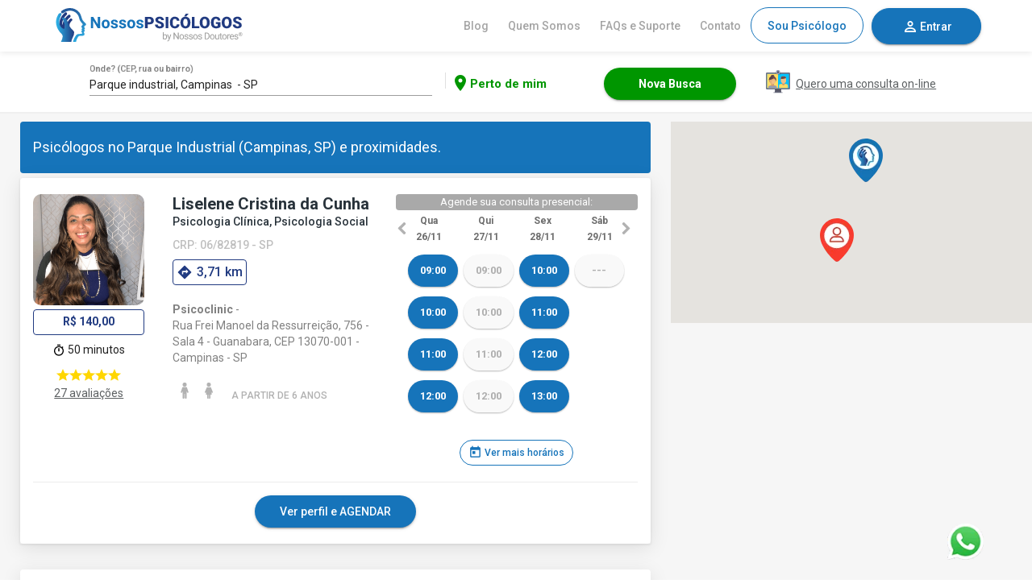

--- FILE ---
content_type: text/html; charset=utf-8
request_url: https://nossospsicologos.com.br/profissao/psicologo/campinas-sp/parque-industrial
body_size: 1554
content:
<!DOCTYPE html>
<html lang="pt-br">
  <head>
    <base href="https://nossospsicologos.com.br">
    <meta charset="UTF-8" />
    <meta
      name="viewport"
      content="width=device-width, initial-scale=1.0, maximum-scale=1.0, user-scalable=no"
    />
    <meta http-equiv="X-UA-Compatible" content="ie=edge" />

    <!-- /// SEO Base -->
    <title>
      Nossos Psicólogos | Psicólogos On-line ou Perto de Você
    </title>
    <meta
      name="description"
      content="Escolha seu Psicólogo e agende uma consulta on-line ou no seu bairro/cidade, por um preço que cabe no seu bolso."
    />
    <meta name="author" content="Nossos Psicólogos" />
    <meta name="robots" content="index" />
    <meta name="rating" content="general" />
    <meta
      name="google-site-verification"
      content="cyZL9hvvL7eGJf8JGRcUpR7UGCiVzvVlMix9RjX1kcY"
    />
    <meta name="distribution" content="global" />
    <meta name="theme-color" content="#213b81" />
    <meta name="url" content="https://nossospsicologos.com.br" />
    <!-- <link rel="canonical" href="https://nossospsicologos.com.br"> -->

    <!-- /// Favicons -->
    <link
      rel="shortcut icon"
      href="/assets/images/favicons/favicon_48x48.png"
      sizes="48x48"
      type="image/png"
    />
    <link
      rel="shortcut icon"
      href="/assets/images/favicons/favicon_96x96.png"
      sizes="96x96"
      type="image/png"
    />
    <link
      rel="shortcut icon"
      href="/assets/images/favicons/favicon_144x144.png"
      sizes="144x144"
      type="image/png"
    />
    <link
      rel="shortcut icon"
      href="/assets/images/favicons/favicon.svg"
      type="image/svg+xml"
    />

    <!-- /// OpenGraph Facebook -->
    <meta property="og:title" content="Nossos Psicólogos" />
    <meta property="og:site_name" content="Nossos Psicólogos" />
    <meta property="og:url" content="https://nossospsicologos.com.br" />
    <meta
      property="og:description"
      content="Encontre um Psicólogo no seu bairro, cidade ou on-line. Agende uma consulta que cabe no seu bolso e comece hoje sua terapia."
    />
    <meta property="og:type" content="website" />
    <meta
      property="og:image"
      content="https://files.nossospsicologos.com.br/assets/images/nossos-psicologos-open-graph.jpg"
    />

    <!-- /// Apple Mobile -->
    <meta name="apple-mobile-web-app-capable" content="yes" />
    <meta name="mobile-web-app-capable" content="yes" />
    <meta name="apple-mobile-web-app-status-bar-style" content="black" />
    <meta name="apple-mobile-web-app-title" content="Nossos Psicólogos" />

    <!-- /// Fonts -->
    <link
      href="https://fonts.googleapis.com/css?family=Roboto:300,400,500,700|Material+Icons"
      rel="stylesheet"
    />
    <link
      rel="preload"
      href="https://files.nossospsicologos.com.br/static/prod/nd-icons.140f4f59b328fda271b9.ttf?ybj0y3"
      as="font"
      crossorigin="anonymous"
    />
    <!-- QuickSand <link href="https://fonts.googleapis.com/css?family=Roboto:300,400,700|Material+Icons|Quicksand:300,400,500,700" rel="stylesheet"> -->

    <script
      type="text/javascript"
      src="https://connect.facebook.net/pt_BR/sdk.js"
      async
      defer
    ></script>
    <script src="https://apis.google.com/js/platform.js" async defer></script>
    <link rel="manifest" href="manifest.webmanifest" />
    <script>
      var global = global || window;
    </script>
  <link rel="stylesheet" href="https://files.nossospsicologos.com.br/static/prod/styles.fc99c8eb4767fbd9b9d0.css"></head>

  <body>
    <!-- Google Tag Manager (noscript) -->
    <noscript id="gtm_noscript"></noscript>
    <!-- End Google Tag Manager (noscript) -->

    <nd-root></nd-root>
  <script src="https://files.nossospsicologos.com.br/static/prod/runtime-es2015.c82d47f2e39268293c2c.js" type="module"></script><script src="https://files.nossospsicologos.com.br/static/prod/polyfills-es2015.a10a20853ca40d6fb1de.js" type="module"></script><script src="https://files.nossospsicologos.com.br/static/prod/runtime-es5.d6b842c125f23ef28604.js" nomodule></script><script src="https://files.nossospsicologos.com.br/static/prod/polyfills-es5.33d26e99a7c2c127c805.js" nomodule></script><script src="https://files.nossospsicologos.com.br/static/prod/main-es2015.53a947727903047d9c9f.js" type="module"></script><script src="https://files.nossospsicologos.com.br/static/prod/main-es5.851b8bcdca0354b8163a.js" nomodule></script></body>
</html>


--- FILE ---
content_type: text/css
request_url: https://files.nossospsicologos.com.br/static/prod/styles.fc99c8eb4767fbd9b9d0.css
body_size: 25664
content:
.mat-badge-content{font-weight:600;font-size:12px;font-family:Roboto,"Helvetica Neue",sans-serif}.mat-badge-small .mat-badge-content{font-size:9px}.mat-badge-large .mat-badge-content{font-size:24px}.mat-h1,.mat-headline,.mat-typography h1{font:400 24px/32px Roboto,"Helvetica Neue",sans-serif;margin:0 0 16px}.mat-h2,.mat-title,.mat-typography h2{font:500 20px/32px Roboto,"Helvetica Neue",sans-serif;margin:0 0 16px}.mat-h3,.mat-subheading-2,.mat-typography h3{font:400 16px/28px Roboto,"Helvetica Neue",sans-serif;margin:0 0 16px}.mat-h4,.mat-subheading-1,.mat-typography h4{font:400 15px/24px Roboto,"Helvetica Neue",sans-serif;margin:0 0 16px}.mat-h5,.mat-typography h5{font:400 11.62px/20px Roboto,"Helvetica Neue",sans-serif;margin:0 0 12px}.mat-h6,.mat-typography h6{font:400 9.38px/20px Roboto,"Helvetica Neue",sans-serif;margin:0 0 12px}.mat-body-2,.mat-body-strong{font:500 14px/24px Roboto,"Helvetica Neue",sans-serif}.mat-body,.mat-body-1,.mat-typography{font:400 14px/20px Roboto,"Helvetica Neue",sans-serif}.mat-body p,.mat-body-1 p,.mat-typography p{margin:0 0 12px}.mat-caption,.mat-small{font:400 12px/20px Roboto,"Helvetica Neue",sans-serif}.mat-display-4,.mat-typography .mat-display-4{font:300 112px/112px Roboto,"Helvetica Neue",sans-serif;letter-spacing:-.05em;margin:0 0 56px}.mat-display-3,.mat-typography .mat-display-3{font:400 56px/56px Roboto,"Helvetica Neue",sans-serif;letter-spacing:-.02em;margin:0 0 64px}.mat-display-2,.mat-typography .mat-display-2{font:400 45px/48px Roboto,"Helvetica Neue",sans-serif;letter-spacing:-.005em;margin:0 0 64px}.mat-display-1,.mat-typography .mat-display-1{font:400 34px/40px Roboto,"Helvetica Neue",sans-serif;margin:0 0 64px}.mat-bottom-sheet-container{font:400 14px/20px Roboto,"Helvetica Neue",sans-serif}.mat-button,.mat-fab,.mat-flat-button,.mat-icon-button,.mat-mini-fab,.mat-raised-button,.mat-stroked-button{font-family:Roboto,"Helvetica Neue",sans-serif;font-size:14px;font-weight:500}.mat-button-toggle,.mat-card{font-family:Roboto,"Helvetica Neue",sans-serif}.mat-card-title{font-size:24px;font-weight:500}.mat-card-header .mat-card-title{font-size:20px}.mat-card-content,.mat-card-subtitle{font-size:14px}.mat-checkbox{font-family:Roboto,"Helvetica Neue",sans-serif}.mat-checkbox-layout .mat-checkbox-label{line-height:24px}.mat-chip{font-size:14px;font-weight:500}.mat-chip .mat-chip-remove.mat-icon,.mat-chip .mat-chip-trailing-icon.mat-icon{font-size:18px}.mat-table{font-family:Roboto,"Helvetica Neue",sans-serif}.mat-header-cell{font-size:12px;font-weight:500}.mat-cell,.mat-footer-cell{font-size:14px}.mat-calendar{font-family:Roboto,"Helvetica Neue",sans-serif}.mat-calendar-body{font-size:13px}.mat-calendar-body-label,.mat-calendar-period-button{font-size:14px;font-weight:500}.mat-calendar-table-header th{font-size:11px;font-weight:400}.mat-dialog-title{font:500 20px/32px Roboto,"Helvetica Neue",sans-serif}.mat-expansion-panel-header{font-family:Roboto,"Helvetica Neue",sans-serif;font-size:15px;font-weight:400}.mat-expansion-panel-content{font:400 14px/20px Roboto,"Helvetica Neue",sans-serif}.mat-form-field{font-size:inherit;font-weight:400;line-height:1.125;font-family:Roboto,"Helvetica Neue",sans-serif}.mat-form-field-wrapper{padding-bottom:1.34375em}.mat-form-field-prefix .mat-icon,.mat-form-field-suffix .mat-icon{font-size:150%;line-height:1.125}.mat-form-field-prefix .mat-icon-button,.mat-form-field-suffix .mat-icon-button{height:1.5em;width:1.5em}.mat-form-field-prefix .mat-icon-button .mat-icon,.mat-form-field-suffix .mat-icon-button .mat-icon{height:1.125em;line-height:1.125}.mat-form-field-infix{padding:.5em 0;border-top:.84375em solid transparent}.mat-form-field-can-float .mat-input-server:focus+.mat-form-field-label-wrapper .mat-form-field-label,.mat-form-field-can-float.mat-form-field-should-float .mat-form-field-label{-webkit-transform:translateY(-1.34375em) scale(.75);-ms-transform:translateY(-1.34375em) scale(.75);transform:translateY(-1.34375em) scale(.75);width:133.33333333%}.mat-form-field-can-float .mat-input-server[label]:not(:label-shown)+.mat-form-field-label-wrapper .mat-form-field-label{-webkit-transform:translateY(-1.34374em) scale(.75);-ms-transform:translateY(-1.34374em) scale(.75);transform:translateY(-1.34374em) scale(.75);width:133.33334333%}.mat-form-field-label-wrapper{top:-.84375em;padding-top:.84375em}.mat-form-field-label{top:1.34375em}.mat-form-field-underline{bottom:1.34375em}.mat-form-field-subscript-wrapper{font-size:75%;margin-top:.66666667em;top:calc(100% - 1.79166667em)}.mat-form-field-appearance-legacy .mat-form-field-wrapper{padding-bottom:1.25em}.mat-form-field-appearance-legacy .mat-form-field-infix{padding:.4375em 0}.mat-form-field-appearance-legacy.mat-form-field-can-float .mat-input-server:focus+.mat-form-field-label-wrapper .mat-form-field-label,.mat-form-field-appearance-legacy.mat-form-field-can-float.mat-form-field-should-float .mat-form-field-label{-webkit-transform:translateY(-1.28125em) scale(.75) perspective(100px) translateZ(.001px);transform:translateY(-1.28125em) scale(.75) perspective(100px) translateZ(.001px);-ms-transform:translateY(-1.28125em) scale(.75);width:133.33333333%}.mat-form-field-appearance-legacy.mat-form-field-can-float .mat-form-field-autofill-control:-webkit-autofill+.mat-form-field-label-wrapper .mat-form-field-label{-webkit-transform:translateY(-1.28125em) scale(.75) perspective(100px) translateZ(.00101px);transform:translateY(-1.28125em) scale(.75) perspective(100px) translateZ(.00101px);-ms-transform:translateY(-1.28124em) scale(.75);width:133.33334333%}.mat-form-field-appearance-legacy.mat-form-field-can-float .mat-input-server[label]:not(:label-shown)+.mat-form-field-label-wrapper .mat-form-field-label{-webkit-transform:translateY(-1.28125em) scale(.75) perspective(100px) translateZ(.00102px);transform:translateY(-1.28125em) scale(.75) perspective(100px) translateZ(.00102px);-ms-transform:translateY(-1.28123em) scale(.75);width:133.33335333%}.mat-form-field-appearance-legacy .mat-form-field-label{top:1.28125em}.mat-form-field-appearance-legacy .mat-form-field-subscript-wrapper{margin-top:.54166667em;top:calc(100% - 1.66666667em)}@media print{.mat-form-field-appearance-legacy.mat-form-field-can-float .mat-input-server:focus+.mat-form-field-label-wrapper .mat-form-field-label,.mat-form-field-appearance-legacy.mat-form-field-can-float.mat-form-field-should-float .mat-form-field-label{-webkit-transform:translateY(-1.28122em) scale(.75);-ms-transform:translateY(-1.28122em) scale(.75);transform:translateY(-1.28122em) scale(.75)}.mat-form-field-appearance-legacy.mat-form-field-can-float .mat-form-field-autofill-control:-webkit-autofill+.mat-form-field-label-wrapper .mat-form-field-label{-webkit-transform:translateY(-1.28121em) scale(.75);transform:translateY(-1.28121em) scale(.75)}.mat-form-field-appearance-legacy.mat-form-field-can-float .mat-input-server[label]:not(:label-shown)+.mat-form-field-label-wrapper .mat-form-field-label{-webkit-transform:translateY(-1.2812em) scale(.75);-ms-transform:translateY(-1.2812em) scale(.75);transform:translateY(-1.2812em) scale(.75)}}.mat-form-field-appearance-fill .mat-form-field-infix{padding:.25em 0 .75em}.mat-form-field-appearance-fill .mat-form-field-label{top:1.09375em;margin-top:-.5em}.mat-form-field-appearance-fill.mat-form-field-can-float .mat-input-server:focus+.mat-form-field-label-wrapper .mat-form-field-label,.mat-form-field-appearance-fill.mat-form-field-can-float.mat-form-field-should-float .mat-form-field-label{-webkit-transform:translateY(-.59375em) scale(.75);-ms-transform:translateY(-.59375em) scale(.75);transform:translateY(-.59375em) scale(.75);width:133.33333333%}.mat-form-field-appearance-fill.mat-form-field-can-float .mat-input-server[label]:not(:label-shown)+.mat-form-field-label-wrapper .mat-form-field-label{-webkit-transform:translateY(-.59374em) scale(.75);-ms-transform:translateY(-.59374em) scale(.75);transform:translateY(-.59374em) scale(.75);width:133.33334333%}.mat-form-field-appearance-outline .mat-form-field-infix{padding:1em 0}.mat-form-field-appearance-outline .mat-form-field-label{top:1.84375em;margin-top:-.25em}.mat-form-field-appearance-outline.mat-form-field-can-float .mat-input-server:focus+.mat-form-field-label-wrapper .mat-form-field-label,.mat-form-field-appearance-outline.mat-form-field-can-float.mat-form-field-should-float .mat-form-field-label{-webkit-transform:translateY(-1.59375em) scale(.75);-ms-transform:translateY(-1.59375em) scale(.75);transform:translateY(-1.59375em) scale(.75);width:133.33333333%}.mat-form-field-appearance-outline.mat-form-field-can-float .mat-input-server[label]:not(:label-shown)+.mat-form-field-label-wrapper .mat-form-field-label{-webkit-transform:translateY(-1.59374em) scale(.75);-ms-transform:translateY(-1.59374em) scale(.75);transform:translateY(-1.59374em) scale(.75);width:133.33334333%}.mat-grid-tile-footer,.mat-grid-tile-header{font-size:14px}.mat-grid-tile-footer .mat-line,.mat-grid-tile-header .mat-line{white-space:nowrap;overflow:hidden;text-overflow:ellipsis;display:block;box-sizing:border-box}.mat-grid-tile-footer .mat-line:nth-child(n+2),.mat-grid-tile-header .mat-line:nth-child(n+2){font-size:12px}input.mat-input-element{margin-top:-.0625em}.mat-menu-item{font-size:14px}.mat-paginator,.mat-paginator-page-size .mat-select-trigger{font-family:Roboto,"Helvetica Neue",sans-serif;font-size:12px}.mat-radio-button,.mat-select{font-family:Roboto,"Helvetica Neue",sans-serif}.mat-select-trigger{height:1.125em}.mat-slide-toggle-content{font-family:Roboto,"Helvetica Neue",sans-serif}.mat-slider-thumb-label-text{font-family:Roboto,"Helvetica Neue",sans-serif;font-size:12px;font-weight:500}.mat-stepper-horizontal,.mat-stepper-vertical{font-family:Roboto,"Helvetica Neue",sans-serif}.mat-step-label{font-size:14px;font-weight:400}.mat-step-sub-label-error{font-weight:400}.mat-step-label-error{font-size:14px}.mat-step-label-selected{font-size:14px;font-weight:500}.mat-tab-group{font-family:Roboto,"Helvetica Neue",sans-serif}.mat-tab-label,.mat-tab-link{font-family:Roboto,"Helvetica Neue",sans-serif;font-size:14px;font-weight:500}.mat-toolbar,.mat-toolbar h1,.mat-toolbar h2,.mat-toolbar h3,.mat-toolbar h4,.mat-toolbar h5,.mat-toolbar h6{font:500 20px/32px Roboto,"Helvetica Neue",sans-serif;margin:0}.mat-tooltip{font-family:Roboto,"Helvetica Neue",sans-serif;font-size:10px;padding-top:6px;padding-bottom:6px}.mat-tooltip-handset{font-size:14px;padding-top:8px;padding-bottom:8px}.mat-list-item,.mat-list-option{font-family:Roboto,"Helvetica Neue",sans-serif}.mat-list-base .mat-list-item{font-size:16px}.mat-list-base .mat-list-item .mat-line{white-space:nowrap;overflow:hidden;text-overflow:ellipsis;display:block;box-sizing:border-box}.mat-list-base .mat-list-item .mat-line:nth-child(n+2){font-size:14px}.mat-list-base .mat-list-option{font-size:16px}.mat-list-base .mat-list-option .mat-line{white-space:nowrap;overflow:hidden;text-overflow:ellipsis;display:block;box-sizing:border-box}.mat-list-base .mat-list-option .mat-line:nth-child(n+2){font-size:14px}.mat-list-base[dense] .mat-list-item{font-size:12px}.mat-list-base[dense] .mat-list-item .mat-line{white-space:nowrap;overflow:hidden;text-overflow:ellipsis;display:block;box-sizing:border-box}.mat-list-base[dense] .mat-list-item .mat-line:nth-child(n+2),.mat-list-base[dense] .mat-list-option{font-size:12px}.mat-list-base[dense] .mat-list-option .mat-line{white-space:nowrap;overflow:hidden;text-overflow:ellipsis;display:block;box-sizing:border-box}.mat-list-base[dense] .mat-list-option .mat-line:nth-child(n+2){font-size:12px}.mat-list-base[dense] .mat-subheader{font-family:Roboto,"Helvetica Neue",sans-serif;font-size:12px;font-weight:500}.mat-optgroup-label{font:500 14px/24px Roboto,"Helvetica Neue",sans-serif}.mat-simple-snackbar{font-family:Roboto,"Helvetica Neue",sans-serif;font-size:14px}.mat-simple-snackbar-action{line-height:1;font-family:inherit;font-size:inherit;font-weight:500}.mat-ripple{overflow:hidden;position:relative}.mat-ripple.mat-ripple-unbounded{overflow:visible}.mat-ripple-element{position:absolute;border-radius:50%;pointer-events:none;-webkit-transition:opacity,-webkit-transform cubic-bezier(0,0,.2,1);transition:opacity,-webkit-transform 0s cubic-bezier(0,0,.2,1);transition:opacity,transform 0s cubic-bezier(0,0,.2,1);transition:opacity,transform 0s cubic-bezier(0,0,.2,1),-webkit-transform 0s cubic-bezier(0,0,.2,1);-webkit-transform:scale(0);-ms-transform:scale(0);transform:scale(0);background-color:rgba(0,0,0,.1)}@media (-ms-high-contrast:active){.mat-ripple-element{display:none}}.cdk-visually-hidden{border:0;clip:rect(0 0 0 0);height:1px;margin:-1px;overflow:hidden;padding:0;position:absolute;width:1px;outline:0;-webkit-appearance:none;-moz-appearance:none}.cdk-global-overlay-wrapper,.cdk-overlay-container{pointer-events:none;top:0;left:0;height:100%;width:100%}.cdk-overlay-container{position:fixed}.cdk-overlay-container:empty{display:none}.cdk-global-overlay-wrapper{display:-webkit-box;display:-ms-flexbox;display:flex;position:absolute;z-index:1000}.cdk-overlay-pane{position:absolute;pointer-events:auto;box-sizing:border-box;z-index:1000;display:-webkit-box;display:-ms-flexbox;display:flex;max-width:100%;max-height:100%}.cdk-overlay-backdrop{position:absolute;top:0;bottom:0;left:0;right:0;z-index:1000;pointer-events:auto;-webkit-tap-highlight-color:transparent;-webkit-transition:opacity .4s cubic-bezier(.25,.8,.25,1);transition:opacity .4s cubic-bezier(.25,.8,.25,1);opacity:0}.cdk-overlay-backdrop.cdk-overlay-backdrop-showing{opacity:1}@media screen and (-ms-high-contrast:active){.cdk-overlay-backdrop.cdk-overlay-backdrop-showing{opacity:.6}}.cdk-overlay-transparent-backdrop,.cdk-overlay-transparent-backdrop.cdk-overlay-backdrop-showing{opacity:0}.cdk-overlay-connected-position-bounding-box{position:absolute;z-index:1000;display:-webkit-box;display:-ms-flexbox;display:flex;-webkit-box-orient:vertical;-webkit-box-direction:normal;-ms-flex-direction:column;flex-direction:column;min-width:1px;min-height:1px}.cdk-global-scrollblock{position:fixed;width:100%;overflow-y:scroll}@-webkit-keyframes cdk-text-field-autofill-start{/*!*/}@keyframes cdk-text-field-autofill-start{/*!*/}@-webkit-keyframes cdk-text-field-autofill-end{/*!*/}@keyframes cdk-text-field-autofill-end{/*!*/}.cdk-text-field-autofill-monitored:-webkit-autofill{-webkit-animation-name:cdk-text-field-autofill-start;animation-name:cdk-text-field-autofill-start}.cdk-text-field-autofill-monitored:not(:-webkit-autofill){-webkit-animation-name:cdk-text-field-autofill-end;animation-name:cdk-text-field-autofill-end}textarea.cdk-textarea-autosize{resize:none}textarea.cdk-textarea-autosize-measuring{height:auto!important;overflow:hidden!important;padding:2px 0!important;box-sizing:content-box!important}.mat-option{color:rgba(0,0,0,.87)}.mat-option.mat-selected:not(.mat-option-multiple):not(.mat-option-disabled),.mat-option:focus:not(.mat-option-disabled),.mat-option:hover:not(.mat-option-disabled){background:rgba(0,0,0,.04)}.mat-option.mat-active{background:rgba(0,0,0,.04);color:rgba(0,0,0,.87)}.mat-option.mat-option-disabled{color:rgba(0,0,0,.38)}.mat-primary .mat-option.mat-selected:not(.mat-option-disabled){color:#3f51b5}.mat-accent .mat-option.mat-selected:not(.mat-option-disabled){color:#ffd740}.mat-warn .mat-option.mat-selected:not(.mat-option-disabled){color:#f44336}.mat-optgroup-label{color:rgba(0,0,0,.54)}.mat-optgroup-disabled .mat-optgroup-label{color:rgba(0,0,0,.38)}.mat-pseudo-checkbox{color:rgba(0,0,0,.54)}.mat-pseudo-checkbox::after{color:#fafafa}.mat-pseudo-checkbox-disabled{color:#b0b0b0}.mat-accent .mat-pseudo-checkbox-checked,.mat-accent .mat-pseudo-checkbox-indeterminate,.mat-pseudo-checkbox-checked,.mat-pseudo-checkbox-indeterminate{background:#ffd740}.mat-warn .mat-pseudo-checkbox-checked,.mat-warn .mat-pseudo-checkbox-indeterminate{background:#f44336}.mat-pseudo-checkbox-checked.mat-pseudo-checkbox-disabled,.mat-pseudo-checkbox-indeterminate.mat-pseudo-checkbox-disabled{background:#b0b0b0}.mat-elevation-z0{box-shadow:0 0 0 0 rgba(0,0,0,.2),0 0 0 0 rgba(0,0,0,.14),0 0 0 0 rgba(0,0,0,.12)}.mat-elevation-z1{box-shadow:0 2px 1px -1px rgba(0,0,0,.2),0 1px 1px 0 rgba(0,0,0,.14),0 1px 3px 0 rgba(0,0,0,.12)}.mat-elevation-z2{box-shadow:0 3px 1px -2px rgba(0,0,0,.2),0 2px 2px 0 rgba(0,0,0,.14),0 1px 5px 0 rgba(0,0,0,.12)}.mat-elevation-z3{box-shadow:0 3px 3px -2px rgba(0,0,0,.2),0 3px 4px 0 rgba(0,0,0,.14),0 1px 8px 0 rgba(0,0,0,.12)}.mat-elevation-z4{box-shadow:0 2px 4px -1px rgba(0,0,0,.2),0 4px 5px 0 rgba(0,0,0,.14),0 1px 10px 0 rgba(0,0,0,.12)}.mat-elevation-z5{box-shadow:0 3px 5px -1px rgba(0,0,0,.2),0 5px 8px 0 rgba(0,0,0,.14),0 1px 14px 0 rgba(0,0,0,.12)}.mat-elevation-z6{box-shadow:0 3px 5px -1px rgba(0,0,0,.2),0 6px 10px 0 rgba(0,0,0,.14),0 1px 18px 0 rgba(0,0,0,.12)}.mat-elevation-z7{box-shadow:0 4px 5px -2px rgba(0,0,0,.2),0 7px 10px 1px rgba(0,0,0,.14),0 2px 16px 1px rgba(0,0,0,.12)}.mat-elevation-z8{box-shadow:0 5px 5px -3px rgba(0,0,0,.2),0 8px 10px 1px rgba(0,0,0,.14),0 3px 14px 2px rgba(0,0,0,.12)}.mat-elevation-z9{box-shadow:0 5px 6px -3px rgba(0,0,0,.2),0 9px 12px 1px rgba(0,0,0,.14),0 3px 16px 2px rgba(0,0,0,.12)}.mat-elevation-z10{box-shadow:0 6px 6px -3px rgba(0,0,0,.2),0 10px 14px 1px rgba(0,0,0,.14),0 4px 18px 3px rgba(0,0,0,.12)}.mat-elevation-z11{box-shadow:0 6px 7px -4px rgba(0,0,0,.2),0 11px 15px 1px rgba(0,0,0,.14),0 4px 20px 3px rgba(0,0,0,.12)}.mat-elevation-z12{box-shadow:0 7px 8px -4px rgba(0,0,0,.2),0 12px 17px 2px rgba(0,0,0,.14),0 5px 22px 4px rgba(0,0,0,.12)}.mat-elevation-z13{box-shadow:0 7px 8px -4px rgba(0,0,0,.2),0 13px 19px 2px rgba(0,0,0,.14),0 5px 24px 4px rgba(0,0,0,.12)}.mat-elevation-z14{box-shadow:0 7px 9px -4px rgba(0,0,0,.2),0 14px 21px 2px rgba(0,0,0,.14),0 5px 26px 4px rgba(0,0,0,.12)}.mat-elevation-z15{box-shadow:0 8px 9px -5px rgba(0,0,0,.2),0 15px 22px 2px rgba(0,0,0,.14),0 6px 28px 5px rgba(0,0,0,.12)}.mat-elevation-z16{box-shadow:0 8px 10px -5px rgba(0,0,0,.2),0 16px 24px 2px rgba(0,0,0,.14),0 6px 30px 5px rgba(0,0,0,.12)}.mat-elevation-z17{box-shadow:0 8px 11px -5px rgba(0,0,0,.2),0 17px 26px 2px rgba(0,0,0,.14),0 6px 32px 5px rgba(0,0,0,.12)}.mat-elevation-z18{box-shadow:0 9px 11px -5px rgba(0,0,0,.2),0 18px 28px 2px rgba(0,0,0,.14),0 7px 34px 6px rgba(0,0,0,.12)}.mat-elevation-z19{box-shadow:0 9px 12px -6px rgba(0,0,0,.2),0 19px 29px 2px rgba(0,0,0,.14),0 7px 36px 6px rgba(0,0,0,.12)}.mat-elevation-z20{box-shadow:0 10px 13px -6px rgba(0,0,0,.2),0 20px 31px 3px rgba(0,0,0,.14),0 8px 38px 7px rgba(0,0,0,.12)}.mat-elevation-z21{box-shadow:0 10px 13px -6px rgba(0,0,0,.2),0 21px 33px 3px rgba(0,0,0,.14),0 8px 40px 7px rgba(0,0,0,.12)}.mat-elevation-z22{box-shadow:0 10px 14px -6px rgba(0,0,0,.2),0 22px 35px 3px rgba(0,0,0,.14),0 8px 42px 7px rgba(0,0,0,.12)}.mat-elevation-z23{box-shadow:0 11px 14px -7px rgba(0,0,0,.2),0 23px 36px 3px rgba(0,0,0,.14),0 9px 44px 8px rgba(0,0,0,.12)}.mat-elevation-z24{box-shadow:0 11px 15px -7px rgba(0,0,0,.2),0 24px 38px 3px rgba(0,0,0,.14),0 9px 46px 8px rgba(0,0,0,.12)}.mat-app-background{background-color:#fafafa;color:rgba(0,0,0,.87)}.mat-autocomplete-panel{background:#fff;color:rgba(0,0,0,.87)}.mat-autocomplete-panel:not([class*=mat-elevation-z]){box-shadow:0 2px 4px -1px rgba(0,0,0,.2),0 4px 5px 0 rgba(0,0,0,.14),0 1px 10px 0 rgba(0,0,0,.12)}.mat-autocomplete-panel .mat-option.mat-selected:not(.mat-active):not(:hover){background:#fff}.mat-autocomplete-panel .mat-option.mat-selected:not(.mat-active):not(:hover):not(.mat-option-disabled){color:rgba(0,0,0,.87)}@media (-ms-high-contrast:active){.mat-badge-content{outline:solid 1px;border-radius:0}.mat-checkbox-disabled{opacity:.5}}.mat-badge-accent .mat-badge-content{background:#ffd740;color:rgba(0,0,0,.87)}.mat-badge-warn .mat-badge-content{color:#fff;background:#f44336}.mat-badge{position:relative}.mat-badge-hidden .mat-badge-content{display:none}.mat-badge-disabled .mat-badge-content{background:#b9b9b9;color:rgba(0,0,0,.38)}.mat-badge-content{color:#fff;background:#3f51b5;position:absolute;text-align:center;display:inline-block;border-radius:50%;-webkit-transition:-webkit-transform .2s ease-in-out;transition:-webkit-transform .2s ease-in-out;transition:transform .2s ease-in-out;transition:transform .2s ease-in-out,-webkit-transform .2s ease-in-out;-webkit-transform:scale(.6);-ms-transform:scale(.6);transform:scale(.6);overflow:hidden;white-space:nowrap;text-overflow:ellipsis;pointer-events:none}.mat-badge-content._mat-animation-noopable,.ng-animate-disabled .mat-badge-content{-webkit-transition:none;transition:none}.mat-badge-content.mat-badge-active{-webkit-transform:none;-ms-transform:none;transform:none}.mat-badge-small .mat-badge-content{width:16px;height:16px;line-height:16px}.mat-badge-small.mat-badge-above .mat-badge-content{top:-8px}.mat-badge-small.mat-badge-below .mat-badge-content{bottom:-8px}.mat-badge-small.mat-badge-before .mat-badge-content{left:-16px}[dir=rtl] .mat-badge-small.mat-badge-before .mat-badge-content{left:auto;right:-16px}.mat-badge-small.mat-badge-after .mat-badge-content{right:-16px}[dir=rtl] .mat-badge-small.mat-badge-after .mat-badge-content{right:auto;left:-16px}.mat-badge-small.mat-badge-overlap.mat-badge-before .mat-badge-content{left:-8px}[dir=rtl] .mat-badge-small.mat-badge-overlap.mat-badge-before .mat-badge-content{left:auto;right:-8px}.mat-badge-small.mat-badge-overlap.mat-badge-after .mat-badge-content{right:-8px}[dir=rtl] .mat-badge-small.mat-badge-overlap.mat-badge-after .mat-badge-content{right:auto;left:-8px}.mat-badge-medium .mat-badge-content{width:22px;height:22px;line-height:22px}.mat-badge-medium.mat-badge-above .mat-badge-content{top:-11px}.mat-badge-medium.mat-badge-below .mat-badge-content{bottom:-11px}.mat-badge-medium.mat-badge-before .mat-badge-content{left:-22px}[dir=rtl] .mat-badge-medium.mat-badge-before .mat-badge-content{left:auto;right:-22px}.mat-badge-medium.mat-badge-after .mat-badge-content{right:-22px}[dir=rtl] .mat-badge-medium.mat-badge-after .mat-badge-content{right:auto;left:-22px}.mat-badge-medium.mat-badge-overlap.mat-badge-before .mat-badge-content{left:-11px}[dir=rtl] .mat-badge-medium.mat-badge-overlap.mat-badge-before .mat-badge-content{left:auto;right:-11px}.mat-badge-medium.mat-badge-overlap.mat-badge-after .mat-badge-content{right:-11px}[dir=rtl] .mat-badge-medium.mat-badge-overlap.mat-badge-after .mat-badge-content{right:auto;left:-11px}.mat-badge-large .mat-badge-content{width:28px;height:28px;line-height:28px}.mat-badge-large.mat-badge-above .mat-badge-content{top:-14px}.mat-badge-large.mat-badge-below .mat-badge-content{bottom:-14px}.mat-badge-large.mat-badge-before .mat-badge-content{left:-28px}[dir=rtl] .mat-badge-large.mat-badge-before .mat-badge-content{left:auto;right:-28px}.mat-badge-large.mat-badge-after .mat-badge-content{right:-28px}[dir=rtl] .mat-badge-large.mat-badge-after .mat-badge-content{right:auto;left:-28px}.mat-badge-large.mat-badge-overlap.mat-badge-before .mat-badge-content{left:-14px}[dir=rtl] .mat-badge-large.mat-badge-overlap.mat-badge-before .mat-badge-content{left:auto;right:-14px}.mat-badge-large.mat-badge-overlap.mat-badge-after .mat-badge-content{right:-14px}[dir=rtl] .mat-badge-large.mat-badge-overlap.mat-badge-after .mat-badge-content{right:auto;left:-14px}.mat-bottom-sheet-container{box-shadow:0 8px 10px -5px rgba(0,0,0,.2),0 16px 24px 2px rgba(0,0,0,.14),0 6px 30px 5px rgba(0,0,0,.12);background:#fff;color:rgba(0,0,0,.87)}.mat-button,.mat-icon-button,.mat-stroked-button{color:inherit;background:0 0}.mat-button.mat-primary,.mat-icon-button.mat-primary,.mat-stroked-button.mat-primary{color:#3f51b5}.mat-button.mat-accent,.mat-icon-button.mat-accent,.mat-stroked-button.mat-accent{color:#ffd740}.mat-button.mat-warn,.mat-icon-button.mat-warn,.mat-stroked-button.mat-warn{color:#f44336}.mat-button.mat-accent[disabled],.mat-button.mat-primary[disabled],.mat-button.mat-warn[disabled],.mat-button[disabled][disabled],.mat-icon-button.mat-accent[disabled],.mat-icon-button.mat-primary[disabled],.mat-icon-button.mat-warn[disabled],.mat-icon-button[disabled][disabled],.mat-stroked-button.mat-accent[disabled],.mat-stroked-button.mat-primary[disabled],.mat-stroked-button.mat-warn[disabled],.mat-stroked-button[disabled][disabled]{color:rgba(0,0,0,.26)}.mat-button.mat-primary .mat-button-focus-overlay,.mat-icon-button.mat-primary .mat-button-focus-overlay,.mat-stroked-button.mat-primary .mat-button-focus-overlay{background-color:#3f51b5}.mat-button.mat-accent .mat-button-focus-overlay,.mat-icon-button.mat-accent .mat-button-focus-overlay,.mat-stroked-button.mat-accent .mat-button-focus-overlay{background-color:#ffd740}.mat-button.mat-warn .mat-button-focus-overlay,.mat-icon-button.mat-warn .mat-button-focus-overlay,.mat-stroked-button.mat-warn .mat-button-focus-overlay{background-color:#f44336}.mat-button[disabled] .mat-button-focus-overlay,.mat-icon-button[disabled] .mat-button-focus-overlay,.mat-stroked-button[disabled] .mat-button-focus-overlay{background-color:transparent}.mat-button .mat-ripple-element,.mat-icon-button .mat-ripple-element,.mat-stroked-button .mat-ripple-element{opacity:.1;background-color:currentColor}.mat-button-focus-overlay{background:#000}.mat-stroked-button:not([disabled]){border-color:rgba(0,0,0,.12)}.mat-fab,.mat-flat-button,.mat-mini-fab,.mat-raised-button{color:rgba(0,0,0,.87);background-color:#fff}.mat-fab.mat-primary,.mat-flat-button.mat-primary,.mat-mini-fab.mat-primary,.mat-raised-button.mat-primary{color:#fff;background-color:#3f51b5}.mat-fab.mat-accent,.mat-flat-button.mat-accent,.mat-mini-fab.mat-accent,.mat-raised-button.mat-accent{color:rgba(0,0,0,.87);background-color:#ffd740}.mat-fab.mat-warn,.mat-flat-button.mat-warn,.mat-mini-fab.mat-warn,.mat-raised-button.mat-warn{color:#fff;background-color:#f44336}.mat-fab.mat-accent[disabled],.mat-fab.mat-primary[disabled],.mat-fab.mat-warn[disabled],.mat-fab[disabled][disabled],.mat-flat-button.mat-accent[disabled],.mat-flat-button.mat-primary[disabled],.mat-flat-button.mat-warn[disabled],.mat-flat-button[disabled][disabled],.mat-mini-fab.mat-accent[disabled],.mat-mini-fab.mat-primary[disabled],.mat-mini-fab.mat-warn[disabled],.mat-mini-fab[disabled][disabled],.mat-raised-button.mat-accent[disabled],.mat-raised-button.mat-primary[disabled],.mat-raised-button.mat-warn[disabled],.mat-raised-button[disabled][disabled]{color:rgba(0,0,0,.26);background-color:rgba(0,0,0,.12)}.mat-fab.mat-primary .mat-ripple-element,.mat-flat-button.mat-primary .mat-ripple-element,.mat-mini-fab.mat-primary .mat-ripple-element,.mat-raised-button.mat-primary .mat-ripple-element{background-color:rgba(255,255,255,.1)}.mat-fab.mat-accent .mat-ripple-element,.mat-flat-button.mat-accent .mat-ripple-element,.mat-mini-fab.mat-accent .mat-ripple-element,.mat-raised-button.mat-accent .mat-ripple-element{background-color:rgba(0,0,0,.1)}.mat-fab.mat-warn .mat-ripple-element,.mat-flat-button.mat-warn .mat-ripple-element,.mat-mini-fab.mat-warn .mat-ripple-element,.mat-raised-button.mat-warn .mat-ripple-element{background-color:rgba(255,255,255,.1)}.mat-flat-button:not([class*=mat-elevation-z]),.mat-stroked-button:not([class*=mat-elevation-z]){box-shadow:0 0 0 0 rgba(0,0,0,.2),0 0 0 0 rgba(0,0,0,.14),0 0 0 0 rgba(0,0,0,.12)}.mat-raised-button:not([class*=mat-elevation-z]){box-shadow:0 3px 1px -2px rgba(0,0,0,.2),0 2px 2px 0 rgba(0,0,0,.14),0 1px 5px 0 rgba(0,0,0,.12)}.mat-raised-button:not([disabled]):active:not([class*=mat-elevation-z]){box-shadow:0 5px 5px -3px rgba(0,0,0,.2),0 8px 10px 1px rgba(0,0,0,.14),0 3px 14px 2px rgba(0,0,0,.12)}.mat-raised-button[disabled]:not([class*=mat-elevation-z]){box-shadow:0 0 0 0 rgba(0,0,0,.2),0 0 0 0 rgba(0,0,0,.14),0 0 0 0 rgba(0,0,0,.12)}.mat-fab:not([class*=mat-elevation-z]),.mat-mini-fab:not([class*=mat-elevation-z]){box-shadow:0 3px 5px -1px rgba(0,0,0,.2),0 6px 10px 0 rgba(0,0,0,.14),0 1px 18px 0 rgba(0,0,0,.12)}.mat-fab:not([disabled]):active:not([class*=mat-elevation-z]),.mat-mini-fab:not([disabled]):active:not([class*=mat-elevation-z]){box-shadow:0 7px 8px -4px rgba(0,0,0,.2),0 12px 17px 2px rgba(0,0,0,.14),0 5px 22px 4px rgba(0,0,0,.12)}.mat-fab[disabled]:not([class*=mat-elevation-z]),.mat-mini-fab[disabled]:not([class*=mat-elevation-z]){box-shadow:0 0 0 0 rgba(0,0,0,.2),0 0 0 0 rgba(0,0,0,.14),0 0 0 0 rgba(0,0,0,.12)}.mat-button-toggle-group,.mat-button-toggle-standalone{box-shadow:0 3px 1px -2px rgba(0,0,0,.2),0 2px 2px 0 rgba(0,0,0,.14),0 1px 5px 0 rgba(0,0,0,.12)}.mat-button-toggle-group-appearance-standard,.mat-button-toggle-standalone.mat-button-toggle-appearance-standard{box-shadow:none;border:1px solid rgba(0,0,0,.12)}.mat-button-toggle{color:rgba(0,0,0,.38)}.mat-button-toggle .mat-button-toggle-focus-overlay{background-color:rgba(0,0,0,.12)}.mat-button-toggle-appearance-standard{color:rgba(0,0,0,.87);background:#fff}.mat-button-toggle-appearance-standard .mat-button-toggle-focus-overlay{background-color:#000}.mat-button-toggle-group-appearance-standard .mat-button-toggle+.mat-button-toggle{border-left:1px solid rgba(0,0,0,.12)}[dir=rtl] .mat-button-toggle-group-appearance-standard .mat-button-toggle+.mat-button-toggle{border-left:none;border-right:1px solid rgba(0,0,0,.12)}.mat-button-toggle-group-appearance-standard.mat-button-toggle-vertical .mat-button-toggle+.mat-button-toggle{border-left:none;border-right:none;border-top:1px solid rgba(0,0,0,.12)}.mat-button-toggle-checked{background-color:#e0e0e0;color:rgba(0,0,0,.54)}.mat-button-toggle-checked.mat-button-toggle-appearance-standard{color:rgba(0,0,0,.87)}.mat-button-toggle-disabled{color:rgba(0,0,0,.26);background-color:#eee}.mat-button-toggle-disabled.mat-button-toggle-appearance-standard{background:#fff}.mat-button-toggle-disabled.mat-button-toggle-checked{background-color:#bdbdbd}.mat-card{background:#fff;color:rgba(0,0,0,.87)}.mat-card:not([class*=mat-elevation-z]){box-shadow:0 2px 1px -1px rgba(0,0,0,.2),0 1px 1px 0 rgba(0,0,0,.14),0 1px 3px 0 rgba(0,0,0,.12)}.mat-card.mat-card-flat:not([class*=mat-elevation-z]){box-shadow:0 0 0 0 rgba(0,0,0,.2),0 0 0 0 rgba(0,0,0,.14),0 0 0 0 rgba(0,0,0,.12)}.mat-card-subtitle{color:rgba(0,0,0,.54)}.mat-checkbox-frame{border-color:rgba(0,0,0,.54)}.mat-checkbox-checkmark{fill:#fafafa}.mat-checkbox-checkmark-path{stroke:#fafafa!important}.mat-checkbox-mixedmark{background-color:#fafafa}.mat-checkbox-checked.mat-accent .mat-checkbox-background,.mat-checkbox-indeterminate.mat-accent .mat-checkbox-background{background-color:#ffd740}.mat-checkbox-checked.mat-warn .mat-checkbox-background,.mat-checkbox-indeterminate.mat-warn .mat-checkbox-background{background-color:#f44336}.mat-checkbox-disabled.mat-checkbox-checked .mat-checkbox-background,.mat-checkbox-disabled.mat-checkbox-indeterminate .mat-checkbox-background{background-color:#b0b0b0}.mat-checkbox-disabled:not(.mat-checkbox-checked) .mat-checkbox-frame{border-color:#b0b0b0}.mat-checkbox-disabled .mat-checkbox-label{color:rgba(0,0,0,.54)}@media (-ms-high-contrast:active){.mat-checkbox-background{background:0 0}.app-dark .mat-badge-content{outline:solid 1px;border-radius:0}}.mat-checkbox .mat-ripple-element{background-color:#000}.mat-checkbox-checked:not(.mat-checkbox-disabled).mat-primary .mat-ripple-element,.mat-checkbox:active:not(.mat-checkbox-disabled).mat-primary .mat-ripple-element{background:#3f51b5}.mat-checkbox-checked:not(.mat-checkbox-disabled).mat-accent .mat-ripple-element,.mat-checkbox:active:not(.mat-checkbox-disabled).mat-accent .mat-ripple-element{background:#ffd740}.mat-checkbox-checked:not(.mat-checkbox-disabled).mat-warn .mat-ripple-element,.mat-checkbox:active:not(.mat-checkbox-disabled).mat-warn .mat-ripple-element{background:#f44336}.mat-chip.mat-standard-chip{background-color:#e0e0e0;color:rgba(0,0,0,.87)}.mat-chip.mat-standard-chip .mat-chip-remove{color:rgba(0,0,0,.87);opacity:.4}.mat-chip.mat-standard-chip:not(.mat-chip-disabled):active{box-shadow:0 3px 3px -2px rgba(0,0,0,.2),0 3px 4px 0 rgba(0,0,0,.14),0 1px 8px 0 rgba(0,0,0,.12)}.mat-chip.mat-standard-chip:not(.mat-chip-disabled) .mat-chip-remove:hover{opacity:.54}.mat-chip.mat-standard-chip.mat-chip-disabled{opacity:.4}.mat-chip.mat-standard-chip::after{background:#000}.mat-chip.mat-standard-chip.mat-chip-selected.mat-primary{background-color:#3f51b5;color:#fff}.mat-chip.mat-standard-chip.mat-chip-selected.mat-primary .mat-chip-remove{color:#fff;opacity:.4}.mat-chip.mat-standard-chip.mat-chip-selected.mat-primary .mat-ripple-element{background:rgba(255,255,255,.1)}.mat-chip.mat-standard-chip.mat-chip-selected.mat-warn{background-color:#f44336;color:#fff}.mat-chip.mat-standard-chip.mat-chip-selected.mat-warn .mat-chip-remove{color:#fff;opacity:.4}.mat-chip.mat-standard-chip.mat-chip-selected.mat-warn .mat-ripple-element{background:rgba(255,255,255,.1)}.mat-chip.mat-standard-chip.mat-chip-selected.mat-accent{background-color:#ffd740;color:rgba(0,0,0,.87)}.mat-chip.mat-standard-chip.mat-chip-selected.mat-accent .mat-chip-remove{color:rgba(0,0,0,.87);opacity:.4}.mat-chip.mat-standard-chip.mat-chip-selected.mat-accent .mat-ripple-element{background:rgba(0,0,0,.1)}.mat-table{background:#fff}.mat-table tbody,.mat-table tfoot,.mat-table thead,.mat-table-sticky,[mat-footer-row],[mat-header-row],[mat-row],mat-footer-row,mat-header-row,mat-row{background:inherit}mat-footer-row,mat-header-row,mat-row,td.mat-cell,td.mat-footer-cell,th.mat-header-cell{border-bottom-color:rgba(0,0,0,.12)}.mat-header-cell{color:rgba(0,0,0,.54)}.mat-cell,.mat-footer-cell{color:rgba(0,0,0,.87)}.mat-calendar-arrow{border-top-color:rgba(0,0,0,.54)}.mat-datepicker-content .mat-calendar-next-button,.mat-datepicker-content .mat-calendar-previous-button,.mat-datepicker-toggle{color:rgba(0,0,0,.54)}.mat-calendar-table-header{color:rgba(0,0,0,.38)}.mat-calendar-table-header-divider::after{background:rgba(0,0,0,.12)}.mat-calendar-body-label{color:rgba(0,0,0,.54)}.mat-calendar-body-cell-content{color:rgba(0,0,0,.87);border-color:transparent}.mat-calendar-body-disabled>.mat-calendar-body-cell-content:not(.mat-calendar-body-selected){color:rgba(0,0,0,.38)}.cdk-keyboard-focused .mat-calendar-body-active>.mat-calendar-body-cell-content:not(.mat-calendar-body-selected),.cdk-program-focused .mat-calendar-body-active>.mat-calendar-body-cell-content:not(.mat-calendar-body-selected),.mat-calendar-body-cell:not(.mat-calendar-body-disabled):hover>.mat-calendar-body-cell-content:not(.mat-calendar-body-selected){background-color:rgba(0,0,0,.04)}.mat-calendar-body-disabled>.mat-calendar-body-today:not(.mat-calendar-body-selected){border-color:rgba(0,0,0,.18)}.mat-calendar-body-selected{color:#fff}.mat-calendar-body-disabled>.mat-calendar-body-selected{background-color:rgba(63,81,181,.4)}.mat-calendar-body-today.mat-calendar-body-selected{box-shadow:inset 0 0 0 1px #fff}.mat-datepicker-content{box-shadow:0 2px 4px -1px rgba(0,0,0,.2),0 4px 5px 0 rgba(0,0,0,.14),0 1px 10px 0 rgba(0,0,0,.12);background-color:#fff;color:rgba(0,0,0,.87)}.mat-datepicker-content.mat-accent .mat-calendar-body-selected{background-color:#ffd740;color:rgba(0,0,0,.87)}.mat-datepicker-content.mat-accent .mat-calendar-body-disabled>.mat-calendar-body-selected{background-color:rgba(255,215,64,.4)}.mat-datepicker-content.mat-accent .mat-calendar-body-today.mat-calendar-body-selected{box-shadow:inset 0 0 0 1px rgba(0,0,0,.87)}.mat-datepicker-content.mat-warn .mat-calendar-body-selected{background-color:#f44336;color:#fff}.mat-datepicker-content.mat-warn .mat-calendar-body-disabled>.mat-calendar-body-selected{background-color:rgba(244,67,54,.4)}.mat-datepicker-content.mat-warn .mat-calendar-body-today.mat-calendar-body-selected{box-shadow:inset 0 0 0 1px #fff}.mat-datepicker-content-touch{box-shadow:0 0 0 0 rgba(0,0,0,.2),0 0 0 0 rgba(0,0,0,.14),0 0 0 0 rgba(0,0,0,.12)}.mat-datepicker-toggle-active{color:#3f51b5}.mat-datepicker-toggle-active.mat-accent{color:#ffd740}.mat-datepicker-toggle-active.mat-warn{color:#f44336}.mat-dialog-container{box-shadow:0 11px 15px -7px rgba(0,0,0,.2),0 24px 38px 3px rgba(0,0,0,.14),0 9px 46px 8px rgba(0,0,0,.12);color:rgba(0,0,0,.87)}.mat-divider{border-top-color:rgba(0,0,0,.12)}.mat-divider-vertical{border-right-color:rgba(0,0,0,.12)}.mat-expansion-panel{background:#fff;color:rgba(0,0,0,.87)}.mat-expansion-panel:not([class*=mat-elevation-z]){box-shadow:0 3px 1px -2px rgba(0,0,0,.2),0 2px 2px 0 rgba(0,0,0,.14),0 1px 5px 0 rgba(0,0,0,.12)}.mat-action-row{border-top-color:rgba(0,0,0,.12)}.mat-expansion-panel:not(.mat-expanded) .mat-expansion-panel-header:not([aria-disabled=true]).cdk-keyboard-focused,.mat-expansion-panel:not(.mat-expanded) .mat-expansion-panel-header:not([aria-disabled=true]).cdk-program-focused,.mat-expansion-panel:not(.mat-expanded) .mat-expansion-panel-header:not([aria-disabled=true]):hover{background:rgba(0,0,0,.04)}@media (hover:none){.mat-expansion-panel:not(.mat-expanded):not([aria-disabled=true]) .mat-expansion-panel-header:hover{background:#fff}}.mat-expansion-panel-header-title{color:rgba(0,0,0,.87)}.mat-expansion-indicator::after,.mat-expansion-panel-header-description{color:rgba(0,0,0,.54)}.mat-expansion-panel-header[aria-disabled=true]{color:rgba(0,0,0,.26)}.mat-expansion-panel-header[aria-disabled=true] .mat-expansion-panel-header-description,.mat-expansion-panel-header[aria-disabled=true] .mat-expansion-panel-header-title{color:inherit}.mat-form-field-label,.mat-hint{color:rgba(0,0,0,.6)}.mat-form-field.mat-focused .mat-form-field-label{color:#3f51b5}.mat-form-field.mat-focused .mat-form-field-label.mat-accent{color:#ffd740}.mat-form-field.mat-focused .mat-form-field-label.mat-warn{color:#f44336}.mat-focused .mat-form-field-required-marker{color:#ffd740}.mat-form-field.mat-focused .mat-form-field-ripple{background-color:#3f51b5}.mat-form-field.mat-focused .mat-form-field-ripple.mat-accent{background-color:#ffd740}.mat-form-field.mat-focused .mat-form-field-ripple.mat-warn{background-color:#f44336}.mat-form-field-type-mat-native-select.mat-focused:not(.mat-form-field-invalid) .mat-form-field-infix::after{color:#3f51b5}.mat-form-field-type-mat-native-select.mat-focused:not(.mat-form-field-invalid).mat-accent .mat-form-field-infix::after{color:#ffd740}.mat-form-field-type-mat-native-select.mat-focused:not(.mat-form-field-invalid).mat-warn .mat-form-field-infix::after,.mat-form-field.mat-form-field-invalid .mat-form-field-label,.mat-form-field.mat-form-field-invalid .mat-form-field-label .mat-form-field-required-marker,.mat-form-field.mat-form-field-invalid .mat-form-field-label.mat-accent{color:#f44336}.mat-form-field.mat-form-field-invalid .mat-form-field-ripple,.mat-form-field.mat-form-field-invalid .mat-form-field-ripple.mat-accent{background-color:#f44336}.mat-error{color:#f44336}.mat-form-field-appearance-legacy .mat-form-field-label,.mat-form-field-appearance-legacy .mat-hint{color:rgba(0,0,0,.54)}.mat-form-field-appearance-legacy .mat-form-field-underline{bottom:1.25em;background-color:rgba(0,0,0,.42)}.mat-form-field-appearance-legacy.mat-form-field-disabled .mat-form-field-underline{background-image:-webkit-gradient(linear,left top,right top,from(rgba(0,0,0,.42)),color-stop(33%,rgba(0,0,0,.42)),color-stop(0,transparent));background-image:linear-gradient(to right,rgba(0,0,0,.42) 0,rgba(0,0,0,.42) 33%,transparent 0);background-size:4px 100%;background-repeat:repeat-x}.mat-form-field-appearance-standard .mat-form-field-underline{background-color:rgba(0,0,0,.42)}.mat-form-field-appearance-standard.mat-form-field-disabled .mat-form-field-underline{background-image:-webkit-gradient(linear,left top,right top,from(rgba(0,0,0,.42)),color-stop(33%,rgba(0,0,0,.42)),color-stop(0,transparent));background-image:linear-gradient(to right,rgba(0,0,0,.42) 0,rgba(0,0,0,.42) 33%,transparent 0);background-size:4px 100%;background-repeat:repeat-x}.mat-form-field-appearance-fill .mat-form-field-flex{background-color:rgba(0,0,0,.04)}.mat-form-field-appearance-fill.mat-form-field-disabled .mat-form-field-flex{background-color:rgba(0,0,0,.02)}.mat-form-field-appearance-fill .mat-form-field-underline::before{background-color:rgba(0,0,0,.42)}.mat-form-field-appearance-fill.mat-form-field-disabled .mat-form-field-label{color:rgba(0,0,0,.38)}.mat-form-field-appearance-fill.mat-form-field-disabled .mat-form-field-underline::before{background-color:transparent}.mat-form-field-appearance-outline .mat-form-field-outline{color:rgba(0,0,0,.12)}.mat-form-field-appearance-outline .mat-form-field-outline-thick{color:rgba(0,0,0,.87)}.mat-form-field-appearance-outline.mat-focused .mat-form-field-outline-thick{color:#3f51b5}.mat-form-field-appearance-outline.mat-focused.mat-accent .mat-form-field-outline-thick{color:#ffd740}.mat-form-field-appearance-outline.mat-focused.mat-warn .mat-form-field-outline-thick,.mat-form-field-appearance-outline.mat-form-field-invalid.mat-form-field-invalid .mat-form-field-outline-thick{color:#f44336}.mat-form-field-appearance-outline.mat-form-field-disabled .mat-form-field-label{color:rgba(0,0,0,.38)}.mat-form-field-appearance-outline.mat-form-field-disabled .mat-form-field-outline{color:rgba(0,0,0,.06)}.mat-icon.mat-primary{color:#3f51b5}.mat-icon.mat-accent{color:#ffd740}.mat-icon.mat-warn{color:#f44336}.mat-form-field-type-mat-native-select .mat-form-field-infix::after{color:rgba(0,0,0,.54)}.mat-form-field-type-mat-native-select.mat-form-field-disabled .mat-form-field-infix::after,.mat-input-element:disabled{color:rgba(0,0,0,.38)}.mat-input-element{caret-color:#3f51b5}.mat-input-element::-ms-input-placeholder{color:rgba(0,0,0,.42)}.mat-input-element::placeholder{color:rgba(0,0,0,.42)}.mat-input-element::-moz-placeholder{color:rgba(0,0,0,.42)}.mat-input-element::-webkit-input-placeholder{color:rgba(0,0,0,.42)}.mat-input-element:-ms-input-placeholder{color:rgba(0,0,0,.42)}.mat-accent .mat-input-element{caret-color:#ffd740}.mat-form-field-invalid .mat-input-element,.mat-warn .mat-input-element{caret-color:#f44336}.mat-form-field-type-mat-native-select.mat-form-field-invalid .mat-form-field-infix::after{color:#f44336}.mat-list-base .mat-list-item,.mat-list-base .mat-list-option{color:rgba(0,0,0,.87)}.mat-list-base .mat-subheader{font-family:Roboto,"Helvetica Neue",sans-serif;font-size:14px;font-weight:500;color:rgba(0,0,0,.54)}.mat-list-item-disabled{background-color:#eee}.mat-action-list .mat-list-item:focus,.mat-action-list .mat-list-item:hover,.mat-list-option:focus,.mat-list-option:hover,.mat-nav-list .mat-list-item:focus,.mat-nav-list .mat-list-item:hover{background:rgba(0,0,0,.04)}.mat-menu-panel{background:#fff}.mat-menu-panel:not([class*=mat-elevation-z]){box-shadow:0 2px 4px -1px rgba(0,0,0,.2),0 4px 5px 0 rgba(0,0,0,.14),0 1px 10px 0 rgba(0,0,0,.12)}.mat-menu-item{background:0 0}.mat-menu-item[disabled],.mat-menu-item[disabled]::after{color:rgba(0,0,0,.38)}.mat-menu-item .mat-icon-no-color,.mat-menu-item-submenu-trigger::after{color:rgba(0,0,0,.54)}.mat-menu-item-highlighted:not([disabled]),.mat-menu-item.cdk-keyboard-focused:not([disabled]),.mat-menu-item.cdk-program-focused:not([disabled]),.mat-menu-item:hover:not([disabled]){background:rgba(0,0,0,.04)}.mat-paginator{background:#fff}.mat-paginator,.mat-paginator-page-size .mat-select-trigger{color:rgba(0,0,0,.54)}.mat-paginator-decrement,.mat-paginator-increment{border-top:2px solid rgba(0,0,0,.54);border-right:2px solid rgba(0,0,0,.54)}.mat-paginator-first,.mat-paginator-last{border-top:2px solid rgba(0,0,0,.54)}.mat-icon-button[disabled] .mat-paginator-decrement,.mat-icon-button[disabled] .mat-paginator-first,.mat-icon-button[disabled] .mat-paginator-increment,.mat-icon-button[disabled] .mat-paginator-last{border-color:rgba(0,0,0,.38)}.mat-progress-bar-background{fill:#c5cae9}.mat-progress-bar-buffer{background-color:#c5cae9}.mat-progress-bar-fill::after{background-color:#3f51b5}.mat-progress-bar.mat-accent .mat-progress-bar-background{fill:#ffe57f}.mat-progress-bar.mat-accent .mat-progress-bar-buffer{background-color:#ffe57f}.mat-progress-bar.mat-accent .mat-progress-bar-fill::after{background-color:#ffd740}.mat-progress-bar.mat-warn .mat-progress-bar-background{fill:#ffcdd2}.mat-progress-bar.mat-warn .mat-progress-bar-buffer{background-color:#ffcdd2}.mat-progress-bar.mat-warn .mat-progress-bar-fill::after{background-color:#f44336}.mat-progress-spinner circle,.mat-spinner circle{stroke:#3f51b5}.mat-progress-spinner.mat-accent circle,.mat-spinner.mat-accent circle{stroke:#ffd740}.mat-progress-spinner.mat-warn circle,.mat-spinner.mat-warn circle{stroke:#f44336}.mat-radio-outer-circle{border-color:rgba(0,0,0,.54)}.mat-radio-button.mat-primary .mat-radio-inner-circle,.mat-radio-button.mat-primary .mat-radio-ripple .mat-ripple-element:not(.mat-radio-persistent-ripple),.mat-radio-button.mat-primary.mat-radio-checked .mat-radio-persistent-ripple,.mat-radio-button.mat-primary:active .mat-radio-persistent-ripple{background-color:#3f51b5}.mat-radio-button.mat-accent.mat-radio-checked .mat-radio-outer-circle{border-color:#ffd740}.mat-radio-button.mat-accent .mat-radio-inner-circle,.mat-radio-button.mat-accent .mat-radio-ripple .mat-ripple-element:not(.mat-radio-persistent-ripple),.mat-radio-button.mat-accent.mat-radio-checked .mat-radio-persistent-ripple,.mat-radio-button.mat-accent:active .mat-radio-persistent-ripple{background-color:#ffd740}.mat-radio-button.mat-warn.mat-radio-checked .mat-radio-outer-circle{border-color:#f44336}.mat-radio-button.mat-warn .mat-radio-inner-circle,.mat-radio-button.mat-warn .mat-radio-ripple .mat-ripple-element:not(.mat-radio-persistent-ripple),.mat-radio-button.mat-warn.mat-radio-checked .mat-radio-persistent-ripple,.mat-radio-button.mat-warn:active .mat-radio-persistent-ripple{background-color:#f44336}.mat-radio-button.mat-radio-disabled .mat-radio-outer-circle,.mat-radio-button.mat-radio-disabled.mat-radio-checked .mat-radio-outer-circle{border-color:rgba(0,0,0,.38)}.mat-radio-button.mat-radio-disabled .mat-radio-inner-circle,.mat-radio-button.mat-radio-disabled .mat-radio-ripple .mat-ripple-element{background-color:rgba(0,0,0,.38)}.mat-radio-button.mat-radio-disabled .mat-radio-label-content{color:rgba(0,0,0,.38)}.mat-radio-button .mat-ripple-element{background-color:#000}.mat-select-value{color:rgba(0,0,0,.87)}.mat-select-placeholder{color:rgba(0,0,0,.42)}.mat-select-panel{background:#fff}.mat-select-panel:not([class*=mat-elevation-z]){box-shadow:0 2px 4px -1px rgba(0,0,0,.2),0 4px 5px 0 rgba(0,0,0,.14),0 1px 10px 0 rgba(0,0,0,.12)}.mat-select-panel .mat-option.mat-selected:not(.mat-option-multiple){background:rgba(0,0,0,.12)}.mat-form-field.mat-focused.mat-primary .mat-select-arrow{color:#3f51b5}.mat-form-field.mat-focused.mat-accent .mat-select-arrow{color:#ffd740}.mat-form-field .mat-select.mat-select-invalid .mat-select-arrow,.mat-form-field.mat-focused.mat-warn .mat-select-arrow{color:#f44336}.mat-form-field .mat-select.mat-select-disabled .mat-select-arrow{color:rgba(0,0,0,.38)}.mat-drawer-container{color:rgba(0,0,0,.87)}.mat-drawer{background-color:#fff;color:rgba(0,0,0,.87)}.mat-drawer.mat-drawer-push{background-color:#fff}.mat-drawer:not(.mat-drawer-side){box-shadow:0 8px 10px -5px rgba(0,0,0,.2),0 16px 24px 2px rgba(0,0,0,.14),0 6px 30px 5px rgba(0,0,0,.12)}.mat-drawer-side{border-right:1px solid rgba(0,0,0,.12)}.mat-drawer-side.mat-drawer-end,[dir=rtl] .mat-drawer-side{border-left:1px solid rgba(0,0,0,.12);border-right:none}[dir=rtl] .mat-drawer-side.mat-drawer-end{border-left:none;border-right:1px solid rgba(0,0,0,.12)}.mat-drawer-backdrop.mat-drawer-shown{background-color:rgba(0,0,0,.6)}.mat-slide-toggle.mat-checked .mat-slide-toggle-thumb{background-color:#ffd740}.mat-slide-toggle.mat-checked .mat-slide-toggle-bar{background-color:rgba(255,215,64,.54)}.mat-slide-toggle.mat-checked .mat-ripple-element{background-color:#ffd740}.mat-slide-toggle.mat-primary.mat-checked .mat-slide-toggle-thumb{background-color:#3f51b5}.mat-slide-toggle.mat-primary.mat-checked .mat-slide-toggle-bar{background-color:rgba(63,81,181,.54)}.mat-slide-toggle.mat-primary.mat-checked .mat-ripple-element{background-color:#3f51b5}.mat-slide-toggle.mat-warn.mat-checked .mat-slide-toggle-thumb{background-color:#f44336}.mat-slide-toggle.mat-warn.mat-checked .mat-slide-toggle-bar{background-color:rgba(244,67,54,.54)}.mat-slide-toggle.mat-warn.mat-checked .mat-ripple-element{background-color:#f44336}.mat-slide-toggle:not(.mat-checked) .mat-ripple-element{background-color:#000}.mat-slide-toggle-thumb{box-shadow:0 2px 1px -1px rgba(0,0,0,.2),0 1px 1px 0 rgba(0,0,0,.14),0 1px 3px 0 rgba(0,0,0,.12);background-color:#fafafa}.mat-slide-toggle-bar{background-color:rgba(0,0,0,.38)}.mat-slider-track-background{background-color:rgba(0,0,0,.26)}.mat-primary .mat-slider-thumb,.mat-primary .mat-slider-thumb-label,.mat-primary .mat-slider-track-fill{background-color:#3f51b5}.mat-primary .mat-slider-thumb-label-text{color:#fff}.mat-accent .mat-slider-thumb,.mat-accent .mat-slider-thumb-label,.mat-accent .mat-slider-track-fill{background-color:#ffd740}.mat-accent .mat-slider-thumb-label-text{color:rgba(0,0,0,.87)}.mat-warn .mat-slider-thumb,.mat-warn .mat-slider-thumb-label,.mat-warn .mat-slider-track-fill{background-color:#f44336}.mat-warn .mat-slider-thumb-label-text{color:#fff}.mat-slider-focus-ring{background-color:rgba(255,215,64,.2)}.cdk-focused .mat-slider-track-background,.mat-slider:hover .mat-slider-track-background{background-color:rgba(0,0,0,.38)}.mat-slider-disabled .mat-slider-thumb,.mat-slider-disabled .mat-slider-track-background,.mat-slider-disabled .mat-slider-track-fill,.mat-slider-disabled:hover .mat-slider-track-background{background-color:rgba(0,0,0,.26)}.mat-slider-min-value .mat-slider-focus-ring{background-color:rgba(0,0,0,.12)}.mat-slider-min-value.mat-slider-thumb-label-showing .mat-slider-thumb,.mat-slider-min-value.mat-slider-thumb-label-showing .mat-slider-thumb-label{background-color:rgba(0,0,0,.87)}.mat-slider-min-value.mat-slider-thumb-label-showing.cdk-focused .mat-slider-thumb,.mat-slider-min-value.mat-slider-thumb-label-showing.cdk-focused .mat-slider-thumb-label{background-color:rgba(0,0,0,.26)}.mat-slider-min-value:not(.mat-slider-thumb-label-showing) .mat-slider-thumb{border-color:rgba(0,0,0,.26);background-color:transparent}.mat-slider-min-value:not(.mat-slider-thumb-label-showing).cdk-focused .mat-slider-thumb,.mat-slider-min-value:not(.mat-slider-thumb-label-showing):hover .mat-slider-thumb{border-color:rgba(0,0,0,.38)}.mat-slider-min-value:not(.mat-slider-thumb-label-showing).cdk-focused.mat-slider-disabled .mat-slider-thumb,.mat-slider-min-value:not(.mat-slider-thumb-label-showing):hover.mat-slider-disabled .mat-slider-thumb{border-color:rgba(0,0,0,.26)}.mat-slider-has-ticks .mat-slider-wrapper::after{border-color:rgba(0,0,0,.7)}.mat-slider-horizontal .mat-slider-ticks{background-image:repeating-linear-gradient(to right,rgba(0,0,0,.7),rgba(0,0,0,.7) 2px,transparent 0,transparent);background-image:-moz-repeating-linear-gradient(.0001deg,rgba(0,0,0,.7),rgba(0,0,0,.7) 2px,transparent 0,transparent)}.mat-slider-vertical .mat-slider-ticks{background-image:repeating-linear-gradient(to bottom,rgba(0,0,0,.7),rgba(0,0,0,.7) 2px,transparent 0,transparent)}.mat-step-header.cdk-keyboard-focused,.mat-step-header.cdk-program-focused,.mat-step-header:hover{background-color:rgba(0,0,0,.04)}@media (hover:none){.mat-step-header:hover{background:0 0}}.mat-step-header .mat-step-label,.mat-step-header .mat-step-optional{color:rgba(0,0,0,.54)}.mat-step-header .mat-step-icon{background-color:rgba(0,0,0,.54);color:#fff}.mat-step-header .mat-step-icon-selected,.mat-step-header .mat-step-icon-state-done,.mat-step-header .mat-step-icon-state-edit{background-color:#3f51b5;color:#fff}.mat-step-header .mat-step-icon-state-error{background-color:transparent;color:#f44336}.mat-step-header .mat-step-label.mat-step-label-active{color:rgba(0,0,0,.87)}.mat-step-header .mat-step-label.mat-step-label-error{color:#f44336}.mat-stepper-horizontal,.mat-stepper-vertical{background-color:#fff}.mat-stepper-vertical-line::before{border-left-color:rgba(0,0,0,.12)}.mat-horizontal-stepper-header::after,.mat-horizontal-stepper-header::before,.mat-stepper-horizontal-line{border-top-color:rgba(0,0,0,.12)}.mat-sort-header-arrow{color:#757575}.mat-tab-header,.mat-tab-nav-bar{border-bottom:1px solid rgba(0,0,0,.12)}.mat-tab-group-inverted-header .mat-tab-header,.mat-tab-group-inverted-header .mat-tab-nav-bar{border-top:1px solid rgba(0,0,0,.12);border-bottom:none}.mat-tab-label,.mat-tab-link{color:rgba(0,0,0,.87)}.mat-tab-label.mat-tab-disabled,.mat-tab-link.mat-tab-disabled{color:rgba(0,0,0,.38)}.mat-tab-header-pagination-chevron{border-color:rgba(0,0,0,.87)}.mat-tab-header-pagination-disabled .mat-tab-header-pagination-chevron{border-color:rgba(0,0,0,.38)}.mat-tab-group[class*=mat-background-] .mat-tab-header,.mat-tab-nav-bar[class*=mat-background-]{border-bottom:none;border-top:none}.mat-tab-group.mat-primary .mat-tab-label.cdk-keyboard-focused:not(.mat-tab-disabled),.mat-tab-group.mat-primary .mat-tab-label.cdk-program-focused:not(.mat-tab-disabled),.mat-tab-group.mat-primary .mat-tab-link.cdk-keyboard-focused:not(.mat-tab-disabled),.mat-tab-group.mat-primary .mat-tab-link.cdk-program-focused:not(.mat-tab-disabled),.mat-tab-nav-bar.mat-primary .mat-tab-label.cdk-keyboard-focused:not(.mat-tab-disabled),.mat-tab-nav-bar.mat-primary .mat-tab-label.cdk-program-focused:not(.mat-tab-disabled),.mat-tab-nav-bar.mat-primary .mat-tab-link.cdk-keyboard-focused:not(.mat-tab-disabled),.mat-tab-nav-bar.mat-primary .mat-tab-link.cdk-program-focused:not(.mat-tab-disabled){background-color:rgba(197,202,233,.3)}.mat-tab-group.mat-primary .mat-ink-bar,.mat-tab-nav-bar.mat-primary .mat-ink-bar{background-color:#3f51b5}.mat-tab-group.mat-primary.mat-background-primary .mat-ink-bar,.mat-tab-nav-bar.mat-primary.mat-background-primary .mat-ink-bar{background-color:#fff}.mat-tab-group.mat-accent .mat-tab-label.cdk-keyboard-focused:not(.mat-tab-disabled),.mat-tab-group.mat-accent .mat-tab-label.cdk-program-focused:not(.mat-tab-disabled),.mat-tab-group.mat-accent .mat-tab-link.cdk-keyboard-focused:not(.mat-tab-disabled),.mat-tab-group.mat-accent .mat-tab-link.cdk-program-focused:not(.mat-tab-disabled),.mat-tab-nav-bar.mat-accent .mat-tab-label.cdk-keyboard-focused:not(.mat-tab-disabled),.mat-tab-nav-bar.mat-accent .mat-tab-label.cdk-program-focused:not(.mat-tab-disabled),.mat-tab-nav-bar.mat-accent .mat-tab-link.cdk-keyboard-focused:not(.mat-tab-disabled),.mat-tab-nav-bar.mat-accent .mat-tab-link.cdk-program-focused:not(.mat-tab-disabled){background-color:rgba(255,229,127,.3)}.mat-tab-group.mat-accent .mat-ink-bar,.mat-tab-nav-bar.mat-accent .mat-ink-bar{background-color:#ffd740}.mat-tab-group.mat-accent.mat-background-accent .mat-ink-bar,.mat-tab-nav-bar.mat-accent.mat-background-accent .mat-ink-bar{background-color:rgba(0,0,0,.87)}.mat-tab-group.mat-warn .mat-tab-label.cdk-keyboard-focused:not(.mat-tab-disabled),.mat-tab-group.mat-warn .mat-tab-label.cdk-program-focused:not(.mat-tab-disabled),.mat-tab-group.mat-warn .mat-tab-link.cdk-keyboard-focused:not(.mat-tab-disabled),.mat-tab-group.mat-warn .mat-tab-link.cdk-program-focused:not(.mat-tab-disabled),.mat-tab-nav-bar.mat-warn .mat-tab-label.cdk-keyboard-focused:not(.mat-tab-disabled),.mat-tab-nav-bar.mat-warn .mat-tab-label.cdk-program-focused:not(.mat-tab-disabled),.mat-tab-nav-bar.mat-warn .mat-tab-link.cdk-keyboard-focused:not(.mat-tab-disabled),.mat-tab-nav-bar.mat-warn .mat-tab-link.cdk-program-focused:not(.mat-tab-disabled){background-color:rgba(255,205,210,.3)}.mat-tab-group.mat-warn .mat-ink-bar,.mat-tab-nav-bar.mat-warn .mat-ink-bar{background-color:#f44336}.mat-tab-group.mat-warn.mat-background-warn .mat-ink-bar,.mat-tab-nav-bar.mat-warn.mat-background-warn .mat-ink-bar{background-color:#fff}.mat-tab-group.mat-background-primary .mat-tab-label.cdk-keyboard-focused:not(.mat-tab-disabled),.mat-tab-group.mat-background-primary .mat-tab-label.cdk-program-focused:not(.mat-tab-disabled),.mat-tab-group.mat-background-primary .mat-tab-link.cdk-keyboard-focused:not(.mat-tab-disabled),.mat-tab-group.mat-background-primary .mat-tab-link.cdk-program-focused:not(.mat-tab-disabled),.mat-tab-nav-bar.mat-background-primary .mat-tab-label.cdk-keyboard-focused:not(.mat-tab-disabled),.mat-tab-nav-bar.mat-background-primary .mat-tab-label.cdk-program-focused:not(.mat-tab-disabled),.mat-tab-nav-bar.mat-background-primary .mat-tab-link.cdk-keyboard-focused:not(.mat-tab-disabled),.mat-tab-nav-bar.mat-background-primary .mat-tab-link.cdk-program-focused:not(.mat-tab-disabled){background-color:rgba(197,202,233,.3)}.mat-tab-group.mat-background-primary .mat-tab-header,.mat-tab-group.mat-background-primary .mat-tab-links,.mat-tab-nav-bar.mat-background-primary .mat-tab-header,.mat-tab-nav-bar.mat-background-primary .mat-tab-links{background-color:#3f51b5}.mat-tab-group.mat-background-primary .mat-tab-label,.mat-tab-group.mat-background-primary .mat-tab-link,.mat-tab-nav-bar.mat-background-primary .mat-tab-label,.mat-tab-nav-bar.mat-background-primary .mat-tab-link{color:#fff}.mat-tab-group.mat-background-primary .mat-tab-label.mat-tab-disabled,.mat-tab-group.mat-background-primary .mat-tab-link.mat-tab-disabled,.mat-tab-nav-bar.mat-background-primary .mat-tab-label.mat-tab-disabled,.mat-tab-nav-bar.mat-background-primary .mat-tab-link.mat-tab-disabled{color:rgba(255,255,255,.4)}.mat-tab-group.mat-background-primary .mat-tab-header-pagination-chevron,.mat-tab-nav-bar.mat-background-primary .mat-tab-header-pagination-chevron{border-color:#fff}.mat-tab-group.mat-background-primary .mat-tab-header-pagination-disabled .mat-tab-header-pagination-chevron,.mat-tab-nav-bar.mat-background-primary .mat-tab-header-pagination-disabled .mat-tab-header-pagination-chevron{border-color:rgba(255,255,255,.4)}.mat-tab-group.mat-background-primary .mat-ripple-element,.mat-tab-nav-bar.mat-background-primary .mat-ripple-element{background-color:rgba(255,255,255,.12)}.mat-tab-group.mat-background-accent .mat-tab-label.cdk-keyboard-focused:not(.mat-tab-disabled),.mat-tab-group.mat-background-accent .mat-tab-label.cdk-program-focused:not(.mat-tab-disabled),.mat-tab-group.mat-background-accent .mat-tab-link.cdk-keyboard-focused:not(.mat-tab-disabled),.mat-tab-group.mat-background-accent .mat-tab-link.cdk-program-focused:not(.mat-tab-disabled),.mat-tab-nav-bar.mat-background-accent .mat-tab-label.cdk-keyboard-focused:not(.mat-tab-disabled),.mat-tab-nav-bar.mat-background-accent .mat-tab-label.cdk-program-focused:not(.mat-tab-disabled),.mat-tab-nav-bar.mat-background-accent .mat-tab-link.cdk-keyboard-focused:not(.mat-tab-disabled),.mat-tab-nav-bar.mat-background-accent .mat-tab-link.cdk-program-focused:not(.mat-tab-disabled){background-color:rgba(255,229,127,.3)}.mat-tab-group.mat-background-accent .mat-tab-header,.mat-tab-group.mat-background-accent .mat-tab-links,.mat-tab-nav-bar.mat-background-accent .mat-tab-header,.mat-tab-nav-bar.mat-background-accent .mat-tab-links{background-color:#ffd740}.mat-tab-group.mat-background-accent .mat-tab-label,.mat-tab-group.mat-background-accent .mat-tab-link,.mat-tab-nav-bar.mat-background-accent .mat-tab-label,.mat-tab-nav-bar.mat-background-accent .mat-tab-link{color:rgba(0,0,0,.87)}.mat-tab-group.mat-background-accent .mat-tab-label.mat-tab-disabled,.mat-tab-group.mat-background-accent .mat-tab-link.mat-tab-disabled,.mat-tab-nav-bar.mat-background-accent .mat-tab-label.mat-tab-disabled,.mat-tab-nav-bar.mat-background-accent .mat-tab-link.mat-tab-disabled{color:rgba(0,0,0,.4)}.mat-tab-group.mat-background-accent .mat-tab-header-pagination-chevron,.mat-tab-nav-bar.mat-background-accent .mat-tab-header-pagination-chevron{border-color:rgba(0,0,0,.87)}.mat-tab-group.mat-background-accent .mat-tab-header-pagination-disabled .mat-tab-header-pagination-chevron,.mat-tab-nav-bar.mat-background-accent .mat-tab-header-pagination-disabled .mat-tab-header-pagination-chevron{border-color:rgba(0,0,0,.4)}.mat-tab-group.mat-background-accent .mat-ripple-element,.mat-tab-nav-bar.mat-background-accent .mat-ripple-element{background-color:rgba(0,0,0,.12)}.mat-tab-group.mat-background-warn .mat-tab-label.cdk-keyboard-focused:not(.mat-tab-disabled),.mat-tab-group.mat-background-warn .mat-tab-label.cdk-program-focused:not(.mat-tab-disabled),.mat-tab-group.mat-background-warn .mat-tab-link.cdk-keyboard-focused:not(.mat-tab-disabled),.mat-tab-group.mat-background-warn .mat-tab-link.cdk-program-focused:not(.mat-tab-disabled),.mat-tab-nav-bar.mat-background-warn .mat-tab-label.cdk-keyboard-focused:not(.mat-tab-disabled),.mat-tab-nav-bar.mat-background-warn .mat-tab-label.cdk-program-focused:not(.mat-tab-disabled),.mat-tab-nav-bar.mat-background-warn .mat-tab-link.cdk-keyboard-focused:not(.mat-tab-disabled),.mat-tab-nav-bar.mat-background-warn .mat-tab-link.cdk-program-focused:not(.mat-tab-disabled){background-color:rgba(255,205,210,.3)}.mat-tab-group.mat-background-warn .mat-tab-header,.mat-tab-group.mat-background-warn .mat-tab-links,.mat-tab-nav-bar.mat-background-warn .mat-tab-header,.mat-tab-nav-bar.mat-background-warn .mat-tab-links{background-color:#f44336}.mat-tab-group.mat-background-warn .mat-tab-label,.mat-tab-group.mat-background-warn .mat-tab-link,.mat-tab-nav-bar.mat-background-warn .mat-tab-label,.mat-tab-nav-bar.mat-background-warn .mat-tab-link{color:#fff}.mat-tab-group.mat-background-warn .mat-tab-label.mat-tab-disabled,.mat-tab-group.mat-background-warn .mat-tab-link.mat-tab-disabled,.mat-tab-nav-bar.mat-background-warn .mat-tab-label.mat-tab-disabled,.mat-tab-nav-bar.mat-background-warn .mat-tab-link.mat-tab-disabled{color:rgba(255,255,255,.4)}.mat-tab-group.mat-background-warn .mat-tab-header-pagination-chevron,.mat-tab-nav-bar.mat-background-warn .mat-tab-header-pagination-chevron{border-color:#fff}.mat-tab-group.mat-background-warn .mat-tab-header-pagination-disabled .mat-tab-header-pagination-chevron,.mat-tab-nav-bar.mat-background-warn .mat-tab-header-pagination-disabled .mat-tab-header-pagination-chevron{border-color:rgba(255,255,255,.4)}.mat-tab-group.mat-background-warn .mat-ripple-element,.mat-tab-nav-bar.mat-background-warn .mat-ripple-element{background-color:rgba(255,255,255,.12)}.mat-toolbar{background:#f5f5f5;color:rgba(0,0,0,.87)}.mat-toolbar.mat-primary{color:#fff}.mat-toolbar.mat-accent{background:#ffd740;color:rgba(0,0,0,.87)}.mat-toolbar.mat-warn{background:#f44336;color:#fff}.mat-toolbar .mat-focused .mat-form-field-ripple,.mat-toolbar .mat-form-field-ripple,.mat-toolbar .mat-form-field-underline{background-color:currentColor}.mat-toolbar .mat-focused .mat-form-field-label,.mat-toolbar .mat-form-field-label,.mat-toolbar .mat-form-field.mat-focused .mat-select-arrow,.mat-toolbar .mat-select-arrow,.mat-toolbar .mat-select-value{color:inherit}.mat-toolbar .mat-input-element{caret-color:currentColor}.mat-tooltip{background:rgba(97,97,97,.9)}.mat-tree{font-family:Roboto,"Helvetica Neue",sans-serif;background:#fff}.mat-nested-tree-node,.mat-tree-node{font-weight:400;font-size:14px;color:rgba(0,0,0,.87)}.mat-snack-bar-container{color:rgba(255,255,255,.7);background:#323232;box-shadow:0 3px 5px -1px rgba(0,0,0,.2),0 6px 10px 0 rgba(0,0,0,.14),0 1px 18px 0 rgba(0,0,0,.12)}.mat-simple-snackbar-action{color:#ffd740}.app-dark .mat-ripple-element{background-color:rgba(255,255,255,.1)}.app-dark .mat-option{color:#fff}.app-dark .mat-option.mat-selected:not(.mat-option-multiple):not(.mat-option-disabled),.app-dark .mat-option:focus:not(.mat-option-disabled),.app-dark .mat-option:hover:not(.mat-option-disabled){background:rgba(255,255,255,.04)}.app-dark .mat-option.mat-active{background:rgba(255,255,255,.04);color:#fff}.app-dark .mat-option.mat-option-disabled{color:rgba(255,255,255,.5)}.app-dark .mat-primary .mat-option.mat-selected:not(.mat-option-disabled){color:#607d8b}.app-dark .mat-accent .mat-option.mat-selected:not(.mat-option-disabled){color:#ffd740}.app-dark .mat-warn .mat-option.mat-selected:not(.mat-option-disabled){color:#ff5722}.app-dark .mat-optgroup-label{color:rgba(255,255,255,.7)}.app-dark .mat-optgroup-disabled .mat-optgroup-label{color:rgba(255,255,255,.5)}.app-dark .mat-pseudo-checkbox{color:rgba(255,255,255,.7)}.app-dark .mat-pseudo-checkbox::after{color:#303030}.app-dark .mat-pseudo-checkbox-disabled{color:#686868}.app-dark .mat-accent .mat-pseudo-checkbox-checked,.app-dark .mat-accent .mat-pseudo-checkbox-indeterminate,.app-dark .mat-pseudo-checkbox-checked,.app-dark .mat-pseudo-checkbox-indeterminate{background:#ffd740}.app-dark .mat-primary .mat-pseudo-checkbox-checked,.app-dark .mat-primary .mat-pseudo-checkbox-indeterminate{background:#607d8b}.app-dark .mat-warn .mat-pseudo-checkbox-checked,.app-dark .mat-warn .mat-pseudo-checkbox-indeterminate{background:#ff5722}.app-dark .mat-pseudo-checkbox-checked.mat-pseudo-checkbox-disabled,.app-dark .mat-pseudo-checkbox-indeterminate.mat-pseudo-checkbox-disabled{background:#686868}.app-dark .mat-elevation-z0{box-shadow:0 0 0 0 rgba(0,0,0,.2),0 0 0 0 rgba(0,0,0,.14),0 0 0 0 rgba(0,0,0,.12)}.app-dark .mat-elevation-z1{box-shadow:0 2px 1px -1px rgba(0,0,0,.2),0 1px 1px 0 rgba(0,0,0,.14),0 1px 3px 0 rgba(0,0,0,.12)}.app-dark .mat-elevation-z2{box-shadow:0 3px 1px -2px rgba(0,0,0,.2),0 2px 2px 0 rgba(0,0,0,.14),0 1px 5px 0 rgba(0,0,0,.12)}.app-dark .mat-elevation-z3{box-shadow:0 3px 3px -2px rgba(0,0,0,.2),0 3px 4px 0 rgba(0,0,0,.14),0 1px 8px 0 rgba(0,0,0,.12)}.app-dark .mat-elevation-z4{box-shadow:0 2px 4px -1px rgba(0,0,0,.2),0 4px 5px 0 rgba(0,0,0,.14),0 1px 10px 0 rgba(0,0,0,.12)}.app-dark .mat-elevation-z5{box-shadow:0 3px 5px -1px rgba(0,0,0,.2),0 5px 8px 0 rgba(0,0,0,.14),0 1px 14px 0 rgba(0,0,0,.12)}.app-dark .mat-elevation-z6{box-shadow:0 3px 5px -1px rgba(0,0,0,.2),0 6px 10px 0 rgba(0,0,0,.14),0 1px 18px 0 rgba(0,0,0,.12)}.app-dark .mat-elevation-z7{box-shadow:0 4px 5px -2px rgba(0,0,0,.2),0 7px 10px 1px rgba(0,0,0,.14),0 2px 16px 1px rgba(0,0,0,.12)}.app-dark .mat-elevation-z8{box-shadow:0 5px 5px -3px rgba(0,0,0,.2),0 8px 10px 1px rgba(0,0,0,.14),0 3px 14px 2px rgba(0,0,0,.12)}.app-dark .mat-elevation-z9{box-shadow:0 5px 6px -3px rgba(0,0,0,.2),0 9px 12px 1px rgba(0,0,0,.14),0 3px 16px 2px rgba(0,0,0,.12)}.app-dark .mat-elevation-z10{box-shadow:0 6px 6px -3px rgba(0,0,0,.2),0 10px 14px 1px rgba(0,0,0,.14),0 4px 18px 3px rgba(0,0,0,.12)}.app-dark .mat-elevation-z11{box-shadow:0 6px 7px -4px rgba(0,0,0,.2),0 11px 15px 1px rgba(0,0,0,.14),0 4px 20px 3px rgba(0,0,0,.12)}.app-dark .mat-elevation-z12{box-shadow:0 7px 8px -4px rgba(0,0,0,.2),0 12px 17px 2px rgba(0,0,0,.14),0 5px 22px 4px rgba(0,0,0,.12)}.app-dark .mat-elevation-z13{box-shadow:0 7px 8px -4px rgba(0,0,0,.2),0 13px 19px 2px rgba(0,0,0,.14),0 5px 24px 4px rgba(0,0,0,.12)}.app-dark .mat-elevation-z14{box-shadow:0 7px 9px -4px rgba(0,0,0,.2),0 14px 21px 2px rgba(0,0,0,.14),0 5px 26px 4px rgba(0,0,0,.12)}.app-dark .mat-elevation-z15{box-shadow:0 8px 9px -5px rgba(0,0,0,.2),0 15px 22px 2px rgba(0,0,0,.14),0 6px 28px 5px rgba(0,0,0,.12)}.app-dark .mat-elevation-z16{box-shadow:0 8px 10px -5px rgba(0,0,0,.2),0 16px 24px 2px rgba(0,0,0,.14),0 6px 30px 5px rgba(0,0,0,.12)}.app-dark .mat-elevation-z17{box-shadow:0 8px 11px -5px rgba(0,0,0,.2),0 17px 26px 2px rgba(0,0,0,.14),0 6px 32px 5px rgba(0,0,0,.12)}.app-dark .mat-elevation-z18{box-shadow:0 9px 11px -5px rgba(0,0,0,.2),0 18px 28px 2px rgba(0,0,0,.14),0 7px 34px 6px rgba(0,0,0,.12)}.app-dark .mat-elevation-z19{box-shadow:0 9px 12px -6px rgba(0,0,0,.2),0 19px 29px 2px rgba(0,0,0,.14),0 7px 36px 6px rgba(0,0,0,.12)}.app-dark .mat-elevation-z20{box-shadow:0 10px 13px -6px rgba(0,0,0,.2),0 20px 31px 3px rgba(0,0,0,.14),0 8px 38px 7px rgba(0,0,0,.12)}.app-dark .mat-elevation-z21{box-shadow:0 10px 13px -6px rgba(0,0,0,.2),0 21px 33px 3px rgba(0,0,0,.14),0 8px 40px 7px rgba(0,0,0,.12)}.app-dark .mat-elevation-z22{box-shadow:0 10px 14px -6px rgba(0,0,0,.2),0 22px 35px 3px rgba(0,0,0,.14),0 8px 42px 7px rgba(0,0,0,.12)}.app-dark .mat-elevation-z23{box-shadow:0 11px 14px -7px rgba(0,0,0,.2),0 23px 36px 3px rgba(0,0,0,.14),0 9px 44px 8px rgba(0,0,0,.12)}.app-dark .mat-elevation-z24{box-shadow:0 11px 15px -7px rgba(0,0,0,.2),0 24px 38px 3px rgba(0,0,0,.14),0 9px 46px 8px rgba(0,0,0,.12)}.app-dark .mat-app-background,.app-dark.mat-app-background{background-color:#303030;color:#fff}.mat-theme-loaded-marker{display:none}.app-dark .mat-autocomplete-panel{background:#424242;color:#fff}.app-dark .mat-autocomplete-panel:not([class*=mat-elevation-z]){box-shadow:0 2px 4px -1px rgba(0,0,0,.2),0 4px 5px 0 rgba(0,0,0,.14),0 1px 10px 0 rgba(0,0,0,.12)}.app-dark .mat-autocomplete-panel .mat-option.mat-selected:not(.mat-active):not(:hover){background:#424242}.app-dark .mat-autocomplete-panel .mat-option.mat-selected:not(.mat-active):not(:hover):not(.mat-option-disabled){color:#fff}.app-dark .mat-badge-accent .mat-badge-content{background:#ffd740;color:rgba(0,0,0,.87)}.app-dark .mat-badge-warn .mat-badge-content{color:#fff;background:#ff5722}.app-dark .mat-badge{position:relative}.app-dark .mat-badge-hidden .mat-badge-content{display:none}.app-dark .mat-badge-disabled .mat-badge-content{background:#6e6e6e;color:rgba(255,255,255,.5)}.app-dark .mat-badge-content{color:#fff;background:#607d8b;position:absolute;text-align:center;display:inline-block;border-radius:50%;-webkit-transition:-webkit-transform .2s ease-in-out;transition:-webkit-transform .2s ease-in-out;transition:transform .2s ease-in-out;transition:transform .2s ease-in-out,-webkit-transform .2s ease-in-out;-webkit-transform:scale(.6);-ms-transform:scale(.6);transform:scale(.6);overflow:hidden;white-space:nowrap;text-overflow:ellipsis;pointer-events:none}.app-dark .mat-badge-content._mat-animation-noopable,.app-dark .ng-animate-disabled .mat-badge-content{-webkit-transition:none;transition:none}.app-dark .mat-badge-content.mat-badge-active{-webkit-transform:none;-ms-transform:none;transform:none}.app-dark .mat-badge-small .mat-badge-content{width:16px;height:16px;line-height:16px}.app-dark .mat-badge-small.mat-badge-above .mat-badge-content{top:-8px}.app-dark .mat-badge-small.mat-badge-below .mat-badge-content{bottom:-8px}.app-dark .mat-badge-small.mat-badge-before .mat-badge-content{left:-16px}[dir=rtl] .app-dark .mat-badge-small.mat-badge-before .mat-badge-content{left:auto;right:-16px}.app-dark .mat-badge-small.mat-badge-after .mat-badge-content{right:-16px}[dir=rtl] .app-dark .mat-badge-small.mat-badge-after .mat-badge-content{right:auto;left:-16px}.app-dark .mat-badge-small.mat-badge-overlap.mat-badge-before .mat-badge-content{left:-8px}[dir=rtl] .app-dark .mat-badge-small.mat-badge-overlap.mat-badge-before .mat-badge-content{left:auto;right:-8px}.app-dark .mat-badge-small.mat-badge-overlap.mat-badge-after .mat-badge-content{right:-8px}[dir=rtl] .app-dark .mat-badge-small.mat-badge-overlap.mat-badge-after .mat-badge-content{right:auto;left:-8px}.app-dark .mat-badge-medium .mat-badge-content{width:22px;height:22px;line-height:22px}.app-dark .mat-badge-medium.mat-badge-above .mat-badge-content{top:-11px}.app-dark .mat-badge-medium.mat-badge-below .mat-badge-content{bottom:-11px}.app-dark .mat-badge-medium.mat-badge-before .mat-badge-content{left:-22px}[dir=rtl] .app-dark .mat-badge-medium.mat-badge-before .mat-badge-content{left:auto;right:-22px}.app-dark .mat-badge-medium.mat-badge-after .mat-badge-content{right:-22px}[dir=rtl] .app-dark .mat-badge-medium.mat-badge-after .mat-badge-content{right:auto;left:-22px}.app-dark .mat-badge-medium.mat-badge-overlap.mat-badge-before .mat-badge-content{left:-11px}[dir=rtl] .app-dark .mat-badge-medium.mat-badge-overlap.mat-badge-before .mat-badge-content{left:auto;right:-11px}.app-dark .mat-badge-medium.mat-badge-overlap.mat-badge-after .mat-badge-content{right:-11px}[dir=rtl] .app-dark .mat-badge-medium.mat-badge-overlap.mat-badge-after .mat-badge-content{right:auto;left:-11px}.app-dark .mat-badge-large .mat-badge-content{width:28px;height:28px;line-height:28px}.app-dark .mat-badge-large.mat-badge-above .mat-badge-content{top:-14px}.app-dark .mat-badge-large.mat-badge-below .mat-badge-content{bottom:-14px}.app-dark .mat-badge-large.mat-badge-before .mat-badge-content{left:-28px}[dir=rtl] .app-dark .mat-badge-large.mat-badge-before .mat-badge-content{left:auto;right:-28px}.app-dark .mat-badge-large.mat-badge-after .mat-badge-content{right:-28px}[dir=rtl] .app-dark .mat-badge-large.mat-badge-after .mat-badge-content{right:auto;left:-28px}.app-dark .mat-badge-large.mat-badge-overlap.mat-badge-before .mat-badge-content{left:-14px}[dir=rtl] .app-dark .mat-badge-large.mat-badge-overlap.mat-badge-before .mat-badge-content{left:auto;right:-14px}.app-dark .mat-badge-large.mat-badge-overlap.mat-badge-after .mat-badge-content{right:-14px}[dir=rtl] .app-dark .mat-badge-large.mat-badge-overlap.mat-badge-after .mat-badge-content{right:auto;left:-14px}.app-dark .mat-bottom-sheet-container{box-shadow:0 8px 10px -5px rgba(0,0,0,.2),0 16px 24px 2px rgba(0,0,0,.14),0 6px 30px 5px rgba(0,0,0,.12);background:#424242;color:#fff}.app-dark .mat-button,.app-dark .mat-icon-button,.app-dark .mat-stroked-button{color:inherit;background:0 0}.app-dark .mat-button.mat-primary,.app-dark .mat-icon-button.mat-primary,.app-dark .mat-stroked-button.mat-primary{color:#607d8b}.app-dark .mat-button.mat-accent,.app-dark .mat-icon-button.mat-accent,.app-dark .mat-stroked-button.mat-accent{color:#ffd740}.app-dark .mat-button.mat-warn,.app-dark .mat-icon-button.mat-warn,.app-dark .mat-stroked-button.mat-warn{color:#ff5722}.app-dark .mat-button.mat-accent[disabled],.app-dark .mat-button.mat-primary[disabled],.app-dark .mat-button.mat-warn[disabled],.app-dark .mat-button[disabled][disabled],.app-dark .mat-icon-button.mat-accent[disabled],.app-dark .mat-icon-button.mat-primary[disabled],.app-dark .mat-icon-button.mat-warn[disabled],.app-dark .mat-icon-button[disabled][disabled],.app-dark .mat-stroked-button.mat-accent[disabled],.app-dark .mat-stroked-button.mat-primary[disabled],.app-dark .mat-stroked-button.mat-warn[disabled],.app-dark .mat-stroked-button[disabled][disabled]{color:rgba(255,255,255,.3)}.app-dark .mat-button.mat-primary .mat-button-focus-overlay,.app-dark .mat-icon-button.mat-primary .mat-button-focus-overlay,.app-dark .mat-stroked-button.mat-primary .mat-button-focus-overlay{background-color:#607d8b}.app-dark .mat-button.mat-accent .mat-button-focus-overlay,.app-dark .mat-icon-button.mat-accent .mat-button-focus-overlay,.app-dark .mat-stroked-button.mat-accent .mat-button-focus-overlay{background-color:#ffd740}.app-dark .mat-button.mat-warn .mat-button-focus-overlay,.app-dark .mat-icon-button.mat-warn .mat-button-focus-overlay,.app-dark .mat-stroked-button.mat-warn .mat-button-focus-overlay{background-color:#ff5722}.app-dark .mat-button[disabled] .mat-button-focus-overlay,.app-dark .mat-icon-button[disabled] .mat-button-focus-overlay,.app-dark .mat-stroked-button[disabled] .mat-button-focus-overlay{background-color:transparent}.app-dark .mat-button .mat-ripple-element,.app-dark .mat-icon-button .mat-ripple-element,.app-dark .mat-stroked-button .mat-ripple-element{opacity:.1;background-color:currentColor}.app-dark .mat-button-focus-overlay{background:#fff}.app-dark .mat-stroked-button:not([disabled]){border-color:rgba(255,255,255,.12)}.app-dark .mat-fab,.app-dark .mat-flat-button,.app-dark .mat-mini-fab,.app-dark .mat-raised-button{color:#fff;background-color:#424242}.app-dark .mat-fab.mat-primary,.app-dark .mat-flat-button.mat-primary,.app-dark .mat-mini-fab.mat-primary,.app-dark .mat-raised-button.mat-primary{color:#fff;background-color:#607d8b}.app-dark .mat-fab.mat-accent,.app-dark .mat-flat-button.mat-accent,.app-dark .mat-mini-fab.mat-accent,.app-dark .mat-raised-button.mat-accent{color:rgba(0,0,0,.87);background-color:#ffd740}.app-dark .mat-fab.mat-warn,.app-dark .mat-flat-button.mat-warn,.app-dark .mat-mini-fab.mat-warn,.app-dark .mat-raised-button.mat-warn{color:#fff;background-color:#ff5722}.app-dark .mat-fab.mat-accent[disabled],.app-dark .mat-fab.mat-primary[disabled],.app-dark .mat-fab.mat-warn[disabled],.app-dark .mat-fab[disabled][disabled],.app-dark .mat-flat-button.mat-accent[disabled],.app-dark .mat-flat-button.mat-primary[disabled],.app-dark .mat-flat-button.mat-warn[disabled],.app-dark .mat-flat-button[disabled][disabled],.app-dark .mat-mini-fab.mat-accent[disabled],.app-dark .mat-mini-fab.mat-primary[disabled],.app-dark .mat-mini-fab.mat-warn[disabled],.app-dark .mat-mini-fab[disabled][disabled],.app-dark .mat-raised-button.mat-accent[disabled],.app-dark .mat-raised-button.mat-primary[disabled],.app-dark .mat-raised-button.mat-warn[disabled],.app-dark .mat-raised-button[disabled][disabled]{color:rgba(255,255,255,.3);background-color:rgba(255,255,255,.12)}.app-dark .mat-fab.mat-primary .mat-ripple-element,.app-dark .mat-flat-button.mat-primary .mat-ripple-element,.app-dark .mat-mini-fab.mat-primary .mat-ripple-element,.app-dark .mat-raised-button.mat-primary .mat-ripple-element{background-color:rgba(255,255,255,.1)}.app-dark .mat-fab.mat-accent .mat-ripple-element,.app-dark .mat-flat-button.mat-accent .mat-ripple-element,.app-dark .mat-mini-fab.mat-accent .mat-ripple-element,.app-dark .mat-raised-button.mat-accent .mat-ripple-element{background-color:rgba(0,0,0,.1)}.app-dark .mat-fab.mat-warn .mat-ripple-element,.app-dark .mat-flat-button.mat-warn .mat-ripple-element,.app-dark .mat-mini-fab.mat-warn .mat-ripple-element,.app-dark .mat-raised-button.mat-warn .mat-ripple-element{background-color:rgba(255,255,255,.1)}.app-dark .mat-flat-button:not([class*=mat-elevation-z]),.app-dark .mat-stroked-button:not([class*=mat-elevation-z]){box-shadow:0 0 0 0 rgba(0,0,0,.2),0 0 0 0 rgba(0,0,0,.14),0 0 0 0 rgba(0,0,0,.12)}.app-dark .mat-raised-button:not([class*=mat-elevation-z]){box-shadow:0 3px 1px -2px rgba(0,0,0,.2),0 2px 2px 0 rgba(0,0,0,.14),0 1px 5px 0 rgba(0,0,0,.12)}.app-dark .mat-raised-button:not([disabled]):active:not([class*=mat-elevation-z]){box-shadow:0 5px 5px -3px rgba(0,0,0,.2),0 8px 10px 1px rgba(0,0,0,.14),0 3px 14px 2px rgba(0,0,0,.12)}.app-dark .mat-raised-button[disabled]:not([class*=mat-elevation-z]){box-shadow:0 0 0 0 rgba(0,0,0,.2),0 0 0 0 rgba(0,0,0,.14),0 0 0 0 rgba(0,0,0,.12)}.app-dark .mat-fab:not([class*=mat-elevation-z]),.app-dark .mat-mini-fab:not([class*=mat-elevation-z]){box-shadow:0 3px 5px -1px rgba(0,0,0,.2),0 6px 10px 0 rgba(0,0,0,.14),0 1px 18px 0 rgba(0,0,0,.12)}.app-dark .mat-fab:not([disabled]):active:not([class*=mat-elevation-z]),.app-dark .mat-mini-fab:not([disabled]):active:not([class*=mat-elevation-z]){box-shadow:0 7px 8px -4px rgba(0,0,0,.2),0 12px 17px 2px rgba(0,0,0,.14),0 5px 22px 4px rgba(0,0,0,.12)}.app-dark .mat-fab[disabled]:not([class*=mat-elevation-z]),.app-dark .mat-mini-fab[disabled]:not([class*=mat-elevation-z]){box-shadow:0 0 0 0 rgba(0,0,0,.2),0 0 0 0 rgba(0,0,0,.14),0 0 0 0 rgba(0,0,0,.12)}.app-dark .mat-button-toggle-group,.app-dark .mat-button-toggle-standalone{box-shadow:0 3px 1px -2px rgba(0,0,0,.2),0 2px 2px 0 rgba(0,0,0,.14),0 1px 5px 0 rgba(0,0,0,.12)}.app-dark .mat-button-toggle-group-appearance-standard,.app-dark .mat-button-toggle-standalone.mat-button-toggle-appearance-standard{box-shadow:none;border:1px solid rgba(255,255,255,.12)}.app-dark .mat-button-toggle{color:rgba(255,255,255,.5)}.app-dark .mat-button-toggle .mat-button-toggle-focus-overlay{background-color:rgba(255,255,255,.12)}.app-dark .mat-button-toggle-appearance-standard{color:#fff;background:#424242}.app-dark .mat-button-toggle-appearance-standard .mat-button-toggle-focus-overlay{background-color:#fff}.app-dark .mat-button-toggle-group-appearance-standard .mat-button-toggle+.mat-button-toggle{border-left:1px solid rgba(255,255,255,.12)}.app-dark [dir=rtl] .mat-button-toggle-group-appearance-standard .mat-button-toggle+.mat-button-toggle{border-left:none;border-right:1px solid rgba(255,255,255,.12)}.app-dark .mat-button-toggle-group-appearance-standard.mat-button-toggle-vertical .mat-button-toggle+.mat-button-toggle{border-left:none;border-right:none;border-top:1px solid rgba(255,255,255,.12)}.app-dark .mat-button-toggle-checked{background-color:#212121;color:rgba(255,255,255,.7)}.app-dark .mat-button-toggle-checked.mat-button-toggle-appearance-standard{color:#fff}.app-dark .mat-button-toggle-disabled{color:rgba(255,255,255,.3);background-color:#000}.app-dark .mat-button-toggle-disabled.mat-button-toggle-appearance-standard{background:#424242}.app-dark .mat-button-toggle-disabled.mat-button-toggle-checked{background-color:#424242}.app-dark .mat-card{background:#424242;color:#fff}.app-dark .mat-card:not([class*=mat-elevation-z]){box-shadow:0 2px 1px -1px rgba(0,0,0,.2),0 1px 1px 0 rgba(0,0,0,.14),0 1px 3px 0 rgba(0,0,0,.12)}.app-dark .mat-card.mat-card-flat:not([class*=mat-elevation-z]){box-shadow:0 0 0 0 rgba(0,0,0,.2),0 0 0 0 rgba(0,0,0,.14),0 0 0 0 rgba(0,0,0,.12)}.app-dark .mat-card-subtitle{color:rgba(255,255,255,.7)}.app-dark .mat-checkbox-frame{border-color:rgba(255,255,255,.7)}.app-dark .mat-checkbox-checkmark{fill:#303030}.app-dark .mat-checkbox-checkmark-path{stroke:#303030!important}@media (-ms-high-contrast:black-on-white){.app-dark .mat-checkbox-checkmark-path,.mat-checkbox-checkmark-path{stroke:#000!important}}.app-dark .mat-checkbox-mixedmark{background-color:#303030}.app-dark .mat-checkbox-checked.mat-primary .mat-checkbox-background,.app-dark .mat-checkbox-indeterminate.mat-primary .mat-checkbox-background{background-color:#607d8b}.app-dark .mat-checkbox-checked.mat-accent .mat-checkbox-background,.app-dark .mat-checkbox-indeterminate.mat-accent .mat-checkbox-background{background-color:#ffd740}.app-dark .mat-checkbox-checked.mat-warn .mat-checkbox-background,.app-dark .mat-checkbox-indeterminate.mat-warn .mat-checkbox-background{background-color:#ff5722}.app-dark .mat-checkbox-disabled.mat-checkbox-checked .mat-checkbox-background,.app-dark .mat-checkbox-disabled.mat-checkbox-indeterminate .mat-checkbox-background{background-color:#686868}.app-dark .mat-checkbox-disabled:not(.mat-checkbox-checked) .mat-checkbox-frame{border-color:#686868}.app-dark .mat-checkbox-disabled .mat-checkbox-label{color:rgba(255,255,255,.7)}@media (-ms-high-contrast:active){.app-dark .mat-checkbox-disabled{opacity:.5}.app-dark .mat-checkbox-background{background:0 0}}.app-dark .mat-checkbox .mat-ripple-element{background-color:#fff}.app-dark .mat-checkbox-checked:not(.mat-checkbox-disabled).mat-primary .mat-ripple-element,.app-dark .mat-checkbox:active:not(.mat-checkbox-disabled).mat-primary .mat-ripple-element{background:#607d8b}.app-dark .mat-checkbox-checked:not(.mat-checkbox-disabled).mat-accent .mat-ripple-element,.app-dark .mat-checkbox:active:not(.mat-checkbox-disabled).mat-accent .mat-ripple-element{background:#ffd740}.app-dark .mat-checkbox-checked:not(.mat-checkbox-disabled).mat-warn .mat-ripple-element,.app-dark .mat-checkbox:active:not(.mat-checkbox-disabled).mat-warn .mat-ripple-element{background:#ff5722}.app-dark .mat-chip.mat-standard-chip{background-color:#616161;color:#fff}.app-dark .mat-chip.mat-standard-chip .mat-chip-remove{color:#fff;opacity:.4}.app-dark .mat-chip.mat-standard-chip:not(.mat-chip-disabled):active{box-shadow:0 3px 3px -2px rgba(0,0,0,.2),0 3px 4px 0 rgba(0,0,0,.14),0 1px 8px 0 rgba(0,0,0,.12)}.app-dark .mat-chip.mat-standard-chip:not(.mat-chip-disabled) .mat-chip-remove:hover{opacity:.54}.app-dark .mat-chip.mat-standard-chip.mat-chip-disabled{opacity:.4}.app-dark .mat-chip.mat-standard-chip::after{background:#fff}.app-dark .mat-chip.mat-standard-chip.mat-chip-selected.mat-primary{background-color:#607d8b;color:#fff}.app-dark .mat-chip.mat-standard-chip.mat-chip-selected.mat-primary .mat-chip-remove{color:#fff;opacity:.4}.app-dark .mat-chip.mat-standard-chip.mat-chip-selected.mat-primary .mat-ripple-element{background:rgba(255,255,255,.1)}.app-dark .mat-chip.mat-standard-chip.mat-chip-selected.mat-warn{background-color:#ff5722;color:#fff}.app-dark .mat-chip.mat-standard-chip.mat-chip-selected.mat-warn .mat-chip-remove{color:#fff;opacity:.4}.app-dark .mat-chip.mat-standard-chip.mat-chip-selected.mat-warn .mat-ripple-element{background:rgba(255,255,255,.1)}.app-dark .mat-chip.mat-standard-chip.mat-chip-selected.mat-accent{background-color:#ffd740;color:rgba(0,0,0,.87)}.app-dark .mat-chip.mat-standard-chip.mat-chip-selected.mat-accent .mat-chip-remove{color:rgba(0,0,0,.87);opacity:.4}.app-dark .mat-chip.mat-standard-chip.mat-chip-selected.mat-accent .mat-ripple-element{background:rgba(0,0,0,.1)}.app-dark .mat-table{background:#424242}.app-dark .mat-table tbody,.app-dark .mat-table tfoot,.app-dark .mat-table thead,.app-dark .mat-table-sticky,.app-dark [mat-footer-row],.app-dark [mat-header-row],.app-dark [mat-row],.app-dark mat-footer-row,.app-dark mat-header-row,.app-dark mat-row{background:inherit}.app-dark mat-footer-row,.app-dark mat-header-row,.app-dark mat-row,.app-dark td.mat-cell,.app-dark td.mat-footer-cell,.app-dark th.mat-header-cell{border-bottom-color:rgba(255,255,255,.12)}.app-dark .mat-header-cell{color:rgba(255,255,255,.7)}.app-dark .mat-cell,.app-dark .mat-footer-cell{color:#fff}.app-dark .mat-calendar-arrow{border-top-color:#fff}.app-dark .mat-datepicker-content .mat-calendar-next-button,.app-dark .mat-datepicker-content .mat-calendar-previous-button,.app-dark .mat-datepicker-toggle{color:#fff}.app-dark .mat-calendar-table-header{color:rgba(255,255,255,.5)}.app-dark .mat-calendar-table-header-divider::after{background:rgba(255,255,255,.12)}.app-dark .mat-calendar-body-label{color:rgba(255,255,255,.7)}.app-dark .mat-calendar-body-cell-content{color:#fff;border-color:transparent}.app-dark .mat-calendar-body-disabled>.mat-calendar-body-cell-content:not(.mat-calendar-body-selected){color:rgba(255,255,255,.5)}.app-dark .cdk-keyboard-focused .mat-calendar-body-active>.mat-calendar-body-cell-content:not(.mat-calendar-body-selected),.app-dark .cdk-program-focused .mat-calendar-body-active>.mat-calendar-body-cell-content:not(.mat-calendar-body-selected),.app-dark .mat-calendar-body-cell:not(.mat-calendar-body-disabled):hover>.mat-calendar-body-cell-content:not(.mat-calendar-body-selected){background-color:rgba(255,255,255,.04)}.app-dark .mat-calendar-body-today:not(.mat-calendar-body-selected){border-color:rgba(255,255,255,.5)}.app-dark .mat-calendar-body-disabled>.mat-calendar-body-today:not(.mat-calendar-body-selected){border-color:rgba(255,255,255,.3)}.app-dark .mat-calendar-body-selected{background-color:#607d8b;color:#fff}.app-dark .mat-calendar-body-disabled>.mat-calendar-body-selected{background-color:rgba(96,125,139,.4)}.app-dark .mat-calendar-body-today.mat-calendar-body-selected{box-shadow:inset 0 0 0 1px #fff}.app-dark .mat-datepicker-content{box-shadow:0 2px 4px -1px rgba(0,0,0,.2),0 4px 5px 0 rgba(0,0,0,.14),0 1px 10px 0 rgba(0,0,0,.12);background-color:#424242;color:#fff}.app-dark .mat-datepicker-content.mat-accent .mat-calendar-body-selected{background-color:#ffd740;color:rgba(0,0,0,.87)}.app-dark .mat-datepicker-content.mat-accent .mat-calendar-body-disabled>.mat-calendar-body-selected{background-color:rgba(255,215,64,.4)}.app-dark .mat-datepicker-content.mat-accent .mat-calendar-body-today.mat-calendar-body-selected{box-shadow:inset 0 0 0 1px rgba(0,0,0,.87)}.app-dark .mat-datepicker-content.mat-warn .mat-calendar-body-selected{background-color:#ff5722;color:#fff}.app-dark .mat-datepicker-content.mat-warn .mat-calendar-body-disabled>.mat-calendar-body-selected{background-color:rgba(255,87,34,.4)}.app-dark .mat-datepicker-content.mat-warn .mat-calendar-body-today.mat-calendar-body-selected{box-shadow:inset 0 0 0 1px #fff}.app-dark .mat-datepicker-content-touch{box-shadow:0 0 0 0 rgba(0,0,0,.2),0 0 0 0 rgba(0,0,0,.14),0 0 0 0 rgba(0,0,0,.12)}.app-dark .mat-datepicker-toggle-active{color:#607d8b}.app-dark .mat-datepicker-toggle-active.mat-accent{color:#ffd740}.app-dark .mat-datepicker-toggle-active.mat-warn{color:#ff5722}.app-dark .mat-dialog-container{box-shadow:0 11px 15px -7px rgba(0,0,0,.2),0 24px 38px 3px rgba(0,0,0,.14),0 9px 46px 8px rgba(0,0,0,.12);background:#424242;color:#fff}.app-dark .mat-divider{border-top-color:rgba(255,255,255,.12)}.app-dark .mat-divider-vertical{border-right-color:rgba(255,255,255,.12)}.app-dark .mat-expansion-panel{background:#424242;color:#fff}.app-dark .mat-expansion-panel:not([class*=mat-elevation-z]){box-shadow:0 3px 1px -2px rgba(0,0,0,.2),0 2px 2px 0 rgba(0,0,0,.14),0 1px 5px 0 rgba(0,0,0,.12)}.app-dark .mat-action-row{border-top-color:rgba(255,255,255,.12)}.app-dark .mat-expansion-panel:not(.mat-expanded) .mat-expansion-panel-header:not([aria-disabled=true]).cdk-keyboard-focused,.app-dark .mat-expansion-panel:not(.mat-expanded) .mat-expansion-panel-header:not([aria-disabled=true]).cdk-program-focused,.app-dark .mat-expansion-panel:not(.mat-expanded) .mat-expansion-panel-header:not([aria-disabled=true]):hover{background:rgba(255,255,255,.04)}@media (hover:none){.app-dark .mat-expansion-panel:not(.mat-expanded):not([aria-disabled=true]) .mat-expansion-panel-header:hover{background:#424242}}.app-dark .mat-expansion-panel-header-title{color:#fff}.app-dark .mat-expansion-indicator::after,.app-dark .mat-expansion-panel-header-description{color:rgba(255,255,255,.7)}.app-dark .mat-expansion-panel-header[aria-disabled=true]{color:rgba(255,255,255,.3)}.app-dark .mat-expansion-panel-header[aria-disabled=true] .mat-expansion-panel-header-description,.app-dark .mat-expansion-panel-header[aria-disabled=true] .mat-expansion-panel-header-title{color:inherit}.app-dark .mat-form-field-label,.app-dark .mat-hint{color:rgba(255,255,255,.7)}.app-dark .mat-form-field.mat-focused .mat-form-field-label{color:#607d8b}.app-dark .mat-form-field.mat-focused .mat-form-field-label.mat-accent{color:#ffd740}.app-dark .mat-form-field.mat-focused .mat-form-field-label.mat-warn{color:#ff5722}.app-dark .mat-focused .mat-form-field-required-marker{color:#ffd740}.app-dark .mat-form-field-ripple{background-color:#fff}.app-dark .mat-form-field.mat-focused .mat-form-field-ripple{background-color:#607d8b}.app-dark .mat-form-field.mat-focused .mat-form-field-ripple.mat-accent{background-color:#ffd740}.app-dark .mat-form-field.mat-focused .mat-form-field-ripple.mat-warn{background-color:#ff5722}.app-dark .mat-form-field-type-mat-native-select.mat-focused:not(.mat-form-field-invalid) .mat-form-field-infix::after{color:#607d8b}.app-dark .mat-form-field-type-mat-native-select.mat-focused:not(.mat-form-field-invalid).mat-accent .mat-form-field-infix::after{color:#ffd740}.app-dark .mat-form-field-type-mat-native-select.mat-focused:not(.mat-form-field-invalid).mat-warn .mat-form-field-infix::after,.app-dark .mat-form-field.mat-form-field-invalid .mat-form-field-label,.app-dark .mat-form-field.mat-form-field-invalid .mat-form-field-label .mat-form-field-required-marker,.app-dark .mat-form-field.mat-form-field-invalid .mat-form-field-label.mat-accent{color:#ff5722}.app-dark .mat-form-field.mat-form-field-invalid .mat-form-field-ripple,.app-dark .mat-form-field.mat-form-field-invalid .mat-form-field-ripple.mat-accent{background-color:#ff5722}.app-dark .mat-error{color:#ff5722}.app-dark .mat-form-field-appearance-legacy .mat-form-field-label,.app-dark .mat-form-field-appearance-legacy .mat-hint{color:rgba(255,255,255,.7)}.app-dark .mat-form-field-appearance-legacy .mat-form-field-underline{background-color:rgba(255,255,255,.7)}.app-dark .mat-form-field-appearance-legacy.mat-form-field-disabled .mat-form-field-underline{background-image:-webkit-gradient(linear,left top,right top,from(rgba(255,255,255,.7)),color-stop(33%,rgba(255,255,255,.7)),color-stop(0,transparent));background-image:linear-gradient(to right,rgba(255,255,255,.7) 0,rgba(255,255,255,.7) 33%,transparent 0);background-size:4px 100%;background-repeat:repeat-x}.app-dark .mat-form-field-appearance-standard .mat-form-field-underline{background-color:rgba(255,255,255,.7)}.app-dark .mat-form-field-appearance-standard.mat-form-field-disabled .mat-form-field-underline{background-image:-webkit-gradient(linear,left top,right top,from(rgba(255,255,255,.7)),color-stop(33%,rgba(255,255,255,.7)),color-stop(0,transparent));background-image:linear-gradient(to right,rgba(255,255,255,.7) 0,rgba(255,255,255,.7) 33%,transparent 0);background-size:4px 100%;background-repeat:repeat-x}.app-dark .mat-form-field-appearance-fill .mat-form-field-flex{background-color:rgba(255,255,255,.1)}.app-dark .mat-form-field-appearance-fill.mat-form-field-disabled .mat-form-field-flex{background-color:rgba(255,255,255,.05)}.app-dark .mat-form-field-appearance-fill .mat-form-field-underline::before{background-color:rgba(255,255,255,.5)}.app-dark .mat-form-field-appearance-fill.mat-form-field-disabled .mat-form-field-label{color:rgba(255,255,255,.5)}.app-dark .mat-form-field-appearance-fill.mat-form-field-disabled .mat-form-field-underline::before{background-color:transparent}.app-dark .mat-form-field-appearance-outline .mat-form-field-outline{color:rgba(255,255,255,.3)}.app-dark .mat-form-field-appearance-outline .mat-form-field-outline-thick{color:#fff}.app-dark .mat-form-field-appearance-outline.mat-focused .mat-form-field-outline-thick{color:#607d8b}.app-dark .mat-form-field-appearance-outline.mat-focused.mat-accent .mat-form-field-outline-thick{color:#ffd740}.app-dark .mat-form-field-appearance-outline.mat-focused.mat-warn .mat-form-field-outline-thick,.app-dark .mat-form-field-appearance-outline.mat-form-field-invalid.mat-form-field-invalid .mat-form-field-outline-thick{color:#ff5722}.app-dark .mat-form-field-appearance-outline.mat-form-field-disabled .mat-form-field-label{color:rgba(255,255,255,.5)}.app-dark .mat-form-field-appearance-outline.mat-form-field-disabled .mat-form-field-outline{color:rgba(255,255,255,.15)}.app-dark .mat-icon.mat-primary{color:#607d8b}.app-dark .mat-icon.mat-accent{color:#ffd740}.app-dark .mat-icon.mat-warn{color:#ff5722}.app-dark .mat-form-field-type-mat-native-select .mat-form-field-infix::after{color:rgba(255,255,255,.7)}.app-dark .mat-form-field-type-mat-native-select.mat-form-field-disabled .mat-form-field-infix::after,.app-dark .mat-input-element:disabled{color:rgba(255,255,255,.5)}.app-dark .mat-input-element{caret-color:#607d8b}.app-dark .mat-input-element::-ms-input-placeholder{color:rgba(255,255,255,.5)}.app-dark .mat-input-element::placeholder{color:rgba(255,255,255,.5)}.app-dark .mat-input-element::-moz-placeholder{color:rgba(255,255,255,.5)}.app-dark .mat-input-element::-webkit-input-placeholder{color:rgba(255,255,255,.5)}.app-dark .mat-input-element:-ms-input-placeholder{color:rgba(255,255,255,.5)}.app-dark .mat-input-element option{color:rgba(0,0,0,.87)}.app-dark .mat-input-element option:disabled{color:rgba(0,0,0,.38)}.app-dark .mat-accent .mat-input-element{caret-color:#ffd740}.app-dark .mat-form-field-invalid .mat-input-element,.app-dark .mat-warn .mat-input-element{caret-color:#ff5722}.app-dark .mat-form-field-type-mat-native-select.mat-form-field-invalid .mat-form-field-infix::after{color:#ff5722}.app-dark .mat-list-base .mat-list-item,.app-dark .mat-list-base .mat-list-option{color:#fff}.app-dark .mat-list-base .mat-subheader{color:rgba(255,255,255,.7)}.app-dark .mat-list-item-disabled{background-color:#000}.app-dark .mat-action-list .mat-list-item:focus,.app-dark .mat-action-list .mat-list-item:hover,.app-dark .mat-list-option:focus,.app-dark .mat-list-option:hover,.app-dark .mat-nav-list .mat-list-item:focus,.app-dark .mat-nav-list .mat-list-item:hover{background:rgba(255,255,255,.04)}.app-dark .mat-menu-panel{background:#424242}.app-dark .mat-menu-panel:not([class*=mat-elevation-z]){box-shadow:0 2px 4px -1px rgba(0,0,0,.2),0 4px 5px 0 rgba(0,0,0,.14),0 1px 10px 0 rgba(0,0,0,.12)}.app-dark .mat-menu-item{background:0 0;color:#fff}.app-dark .mat-menu-item[disabled],.app-dark .mat-menu-item[disabled]::after{color:rgba(255,255,255,.5)}.app-dark .mat-menu-item .mat-icon-no-color,.app-dark .mat-menu-item-submenu-trigger::after{color:#fff}.app-dark .mat-menu-item-highlighted:not([disabled]),.app-dark .mat-menu-item.cdk-keyboard-focused:not([disabled]),.app-dark .mat-menu-item.cdk-program-focused:not([disabled]),.app-dark .mat-menu-item:hover:not([disabled]){background:rgba(255,255,255,.04)}.app-dark .mat-paginator{background:#424242}.app-dark .mat-paginator,.app-dark .mat-paginator-page-size .mat-select-trigger{color:rgba(255,255,255,.7)}.app-dark .mat-paginator-decrement,.app-dark .mat-paginator-increment{border-top:2px solid #fff;border-right:2px solid #fff}.app-dark .mat-paginator-first,.app-dark .mat-paginator-last{border-top:2px solid #fff}.app-dark .mat-icon-button[disabled] .mat-paginator-decrement,.app-dark .mat-icon-button[disabled] .mat-paginator-first,.app-dark .mat-icon-button[disabled] .mat-paginator-increment,.app-dark .mat-icon-button[disabled] .mat-paginator-last{border-color:rgba(255,255,255,.5)}.app-dark .mat-progress-bar-background{fill:#cfd8dc}.app-dark .mat-progress-bar-buffer{background-color:#cfd8dc}.app-dark .mat-progress-bar-fill::after{background-color:#607d8b}.app-dark .mat-progress-bar.mat-accent .mat-progress-bar-background{fill:#ffe57f}.app-dark .mat-progress-bar.mat-accent .mat-progress-bar-buffer{background-color:#ffe57f}.app-dark .mat-progress-bar.mat-accent .mat-progress-bar-fill::after{background-color:#ffd740}.app-dark .mat-progress-bar.mat-warn .mat-progress-bar-background{fill:#ffccbc}.app-dark .mat-progress-bar.mat-warn .mat-progress-bar-buffer{background-color:#ffccbc}.app-dark .mat-progress-bar.mat-warn .mat-progress-bar-fill::after{background-color:#ff5722}.app-dark .mat-progress-spinner circle,.app-dark .mat-spinner circle{stroke:#607d8b}.app-dark .mat-progress-spinner.mat-accent circle,.app-dark .mat-spinner.mat-accent circle{stroke:#ffd740}.app-dark .mat-progress-spinner.mat-warn circle,.app-dark .mat-spinner.mat-warn circle{stroke:#ff5722}.app-dark .mat-radio-outer-circle{border-color:rgba(255,255,255,.7)}.app-dark .mat-radio-button.mat-primary.mat-radio-checked .mat-radio-outer-circle{border-color:#607d8b}.app-dark .mat-radio-button.mat-primary .mat-radio-inner-circle,.app-dark .mat-radio-button.mat-primary .mat-radio-ripple .mat-ripple-element:not(.mat-radio-persistent-ripple),.app-dark .mat-radio-button.mat-primary.mat-radio-checked .mat-radio-persistent-ripple,.app-dark .mat-radio-button.mat-primary:active .mat-radio-persistent-ripple{background-color:#607d8b}.app-dark .mat-radio-button.mat-accent.mat-radio-checked .mat-radio-outer-circle{border-color:#ffd740}.app-dark .mat-radio-button.mat-accent .mat-radio-inner-circle,.app-dark .mat-radio-button.mat-accent .mat-radio-ripple .mat-ripple-element:not(.mat-radio-persistent-ripple),.app-dark .mat-radio-button.mat-accent.mat-radio-checked .mat-radio-persistent-ripple,.app-dark .mat-radio-button.mat-accent:active .mat-radio-persistent-ripple{background-color:#ffd740}.app-dark .mat-radio-button.mat-warn.mat-radio-checked .mat-radio-outer-circle{border-color:#ff5722}.app-dark .mat-radio-button.mat-warn .mat-radio-inner-circle,.app-dark .mat-radio-button.mat-warn .mat-radio-ripple .mat-ripple-element:not(.mat-radio-persistent-ripple),.app-dark .mat-radio-button.mat-warn.mat-radio-checked .mat-radio-persistent-ripple,.app-dark .mat-radio-button.mat-warn:active .mat-radio-persistent-ripple{background-color:#ff5722}.app-dark .mat-radio-button.mat-radio-disabled .mat-radio-outer-circle,.app-dark .mat-radio-button.mat-radio-disabled.mat-radio-checked .mat-radio-outer-circle{border-color:rgba(255,255,255,.5)}.app-dark .mat-radio-button.mat-radio-disabled .mat-radio-inner-circle,.app-dark .mat-radio-button.mat-radio-disabled .mat-radio-ripple .mat-ripple-element{background-color:rgba(255,255,255,.5)}.app-dark .mat-radio-button.mat-radio-disabled .mat-radio-label-content{color:rgba(255,255,255,.5)}.app-dark .mat-radio-button .mat-ripple-element{background-color:#fff}.app-dark .mat-select-value{color:#fff}.app-dark .mat-select-disabled .mat-select-value,.app-dark .mat-select-placeholder{color:rgba(255,255,255,.5)}.app-dark .mat-select-arrow{color:rgba(255,255,255,.7)}.app-dark .mat-select-panel{background:#424242}.app-dark .mat-select-panel:not([class*=mat-elevation-z]){box-shadow:0 2px 4px -1px rgba(0,0,0,.2),0 4px 5px 0 rgba(0,0,0,.14),0 1px 10px 0 rgba(0,0,0,.12)}.app-dark .mat-select-panel .mat-option.mat-selected:not(.mat-option-multiple){background:rgba(255,255,255,.12)}.app-dark .mat-form-field.mat-focused.mat-primary .mat-select-arrow{color:#607d8b}.app-dark .mat-form-field.mat-focused.mat-accent .mat-select-arrow{color:#ffd740}.app-dark .mat-form-field .mat-select.mat-select-invalid .mat-select-arrow,.app-dark .mat-form-field.mat-focused.mat-warn .mat-select-arrow{color:#ff5722}.app-dark .mat-form-field .mat-select.mat-select-disabled .mat-select-arrow{color:rgba(255,255,255,.5)}.app-dark .mat-drawer-container{background-color:#303030;color:#fff}.app-dark .mat-drawer{background-color:#424242;color:#fff}.app-dark .mat-drawer.mat-drawer-push{background-color:#424242}.app-dark .mat-drawer:not(.mat-drawer-side){box-shadow:0 8px 10px -5px rgba(0,0,0,.2),0 16px 24px 2px rgba(0,0,0,.14),0 6px 30px 5px rgba(0,0,0,.12)}.app-dark .mat-drawer-side{border-right:1px solid rgba(255,255,255,.12)}.app-dark .mat-drawer-side.mat-drawer-end,.app-dark [dir=rtl] .mat-drawer-side{border-left:1px solid rgba(255,255,255,.12);border-right:none}.app-dark [dir=rtl] .mat-drawer-side.mat-drawer-end{border-left:none;border-right:1px solid rgba(255,255,255,.12)}.app-dark .mat-drawer-backdrop.mat-drawer-shown{background-color:rgba(189,189,189,.6)}.app-dark .mat-slide-toggle.mat-checked .mat-slide-toggle-thumb{background-color:#ffd740}.app-dark .mat-slide-toggle.mat-checked .mat-slide-toggle-bar{background-color:rgba(255,215,64,.54)}.app-dark .mat-slide-toggle.mat-checked .mat-ripple-element{background-color:#ffd740}.app-dark .mat-slide-toggle.mat-primary.mat-checked .mat-slide-toggle-thumb{background-color:#607d8b}.app-dark .mat-slide-toggle.mat-primary.mat-checked .mat-slide-toggle-bar{background-color:rgba(96,125,139,.54)}.app-dark .mat-slide-toggle.mat-primary.mat-checked .mat-ripple-element{background-color:#607d8b}.app-dark .mat-slide-toggle.mat-warn.mat-checked .mat-slide-toggle-thumb{background-color:#ff5722}.app-dark .mat-slide-toggle.mat-warn.mat-checked .mat-slide-toggle-bar{background-color:rgba(255,87,34,.54)}.app-dark .mat-slide-toggle.mat-warn.mat-checked .mat-ripple-element{background-color:#ff5722}.app-dark .mat-slide-toggle:not(.mat-checked) .mat-ripple-element{background-color:#fff}.app-dark .mat-slide-toggle-thumb{box-shadow:0 2px 1px -1px rgba(0,0,0,.2),0 1px 1px 0 rgba(0,0,0,.14),0 1px 3px 0 rgba(0,0,0,.12);background-color:#bdbdbd}.app-dark .mat-slide-toggle-bar{background-color:rgba(255,255,255,.5)}.app-dark .mat-slider-track-background{background-color:rgba(255,255,255,.3)}.app-dark .mat-primary .mat-slider-thumb,.app-dark .mat-primary .mat-slider-thumb-label,.app-dark .mat-primary .mat-slider-track-fill{background-color:#607d8b}.app-dark .mat-primary .mat-slider-thumb-label-text{color:#fff}.app-dark .mat-accent .mat-slider-thumb,.app-dark .mat-accent .mat-slider-thumb-label,.app-dark .mat-accent .mat-slider-track-fill{background-color:#ffd740}.app-dark .mat-accent .mat-slider-thumb-label-text{color:rgba(0,0,0,.87)}.app-dark .mat-warn .mat-slider-thumb,.app-dark .mat-warn .mat-slider-thumb-label,.app-dark .mat-warn .mat-slider-track-fill{background-color:#ff5722}.app-dark .mat-warn .mat-slider-thumb-label-text{color:#fff}.app-dark .mat-slider-focus-ring{background-color:rgba(255,215,64,.2)}.app-dark .cdk-focused .mat-slider-track-background,.app-dark .mat-slider-disabled .mat-slider-thumb,.app-dark .mat-slider-disabled .mat-slider-track-background,.app-dark .mat-slider-disabled .mat-slider-track-fill,.app-dark .mat-slider-disabled:hover .mat-slider-track-background,.app-dark .mat-slider:hover .mat-slider-track-background{background-color:rgba(255,255,255,.3)}.app-dark .mat-slider-min-value .mat-slider-focus-ring{background-color:rgba(255,255,255,.12)}.app-dark .mat-slider-min-value.mat-slider-thumb-label-showing .mat-slider-thumb,.app-dark .mat-slider-min-value.mat-slider-thumb-label-showing .mat-slider-thumb-label{background-color:#fff}.app-dark .mat-slider-min-value.mat-slider-thumb-label-showing.cdk-focused .mat-slider-thumb,.app-dark .mat-slider-min-value.mat-slider-thumb-label-showing.cdk-focused .mat-slider-thumb-label{background-color:rgba(255,255,255,.3)}.app-dark .mat-slider-min-value:not(.mat-slider-thumb-label-showing) .mat-slider-thumb{border-color:rgba(255,255,255,.3);background-color:transparent}.app-dark .mat-slider-min-value:not(.mat-slider-thumb-label-showing).cdk-focused .mat-slider-thumb,.app-dark .mat-slider-min-value:not(.mat-slider-thumb-label-showing):hover .mat-slider-thumb{border-color:rgba(255,255,255,.3)}.app-dark .mat-slider-min-value:not(.mat-slider-thumb-label-showing).cdk-focused.mat-slider-disabled .mat-slider-thumb,.app-dark .mat-slider-min-value:not(.mat-slider-thumb-label-showing):hover.mat-slider-disabled .mat-slider-thumb{border-color:rgba(255,255,255,.3)}.app-dark .mat-slider-has-ticks .mat-slider-wrapper::after{border-color:rgba(255,255,255,.7)}.app-dark .mat-slider-horizontal .mat-slider-ticks{background-image:repeating-linear-gradient(to right,rgba(255,255,255,.7),rgba(255,255,255,.7) 2px,transparent 0,transparent);background-image:-moz-repeating-linear-gradient(.0001deg,rgba(255,255,255,.7),rgba(255,255,255,.7) 2px,transparent 0,transparent)}.app-dark .mat-slider-vertical .mat-slider-ticks{background-image:repeating-linear-gradient(to bottom,rgba(255,255,255,.7),rgba(255,255,255,.7) 2px,transparent 0,transparent)}.app-dark .mat-step-header.cdk-keyboard-focused,.app-dark .mat-step-header.cdk-program-focused,.app-dark .mat-step-header:hover{background-color:rgba(255,255,255,.04)}@media (hover:none){.app-dark .mat-step-header:hover{background:0 0}}.app-dark .mat-step-header .mat-step-label,.app-dark .mat-step-header .mat-step-optional{color:rgba(255,255,255,.7)}.app-dark .mat-step-header .mat-step-icon{background-color:rgba(255,255,255,.7);color:#fff}.app-dark .mat-step-header .mat-step-icon-selected,.app-dark .mat-step-header .mat-step-icon-state-done,.app-dark .mat-step-header .mat-step-icon-state-edit{background-color:#607d8b;color:#fff}.app-dark .mat-step-header .mat-step-icon-state-error{background-color:transparent;color:#ff5722}.app-dark .mat-step-header .mat-step-label.mat-step-label-active{color:#fff}.app-dark .mat-step-header .mat-step-label.mat-step-label-error{color:#ff5722}.app-dark .mat-stepper-horizontal,.app-dark .mat-stepper-vertical{background-color:#424242}.app-dark .mat-stepper-vertical-line::before{border-left-color:rgba(255,255,255,.12)}.app-dark .mat-horizontal-stepper-header::after,.app-dark .mat-horizontal-stepper-header::before,.app-dark .mat-stepper-horizontal-line{border-top-color:rgba(255,255,255,.12)}.app-dark .mat-sort-header-arrow{color:#c6c6c6}.app-dark .mat-tab-header,.app-dark .mat-tab-nav-bar{border-bottom:1px solid rgba(255,255,255,.12)}.app-dark .mat-tab-group-inverted-header .mat-tab-header,.app-dark .mat-tab-group-inverted-header .mat-tab-nav-bar{border-top:1px solid rgba(255,255,255,.12);border-bottom:none}.app-dark .mat-tab-label,.app-dark .mat-tab-link{color:#fff}.app-dark .mat-tab-label.mat-tab-disabled,.app-dark .mat-tab-link.mat-tab-disabled{color:rgba(255,255,255,.5)}.app-dark .mat-tab-header-pagination-chevron{border-color:#fff}.app-dark .mat-tab-header-pagination-disabled .mat-tab-header-pagination-chevron{border-color:rgba(255,255,255,.5)}.app-dark .mat-tab-group[class*=mat-background-] .mat-tab-header,.app-dark .mat-tab-nav-bar[class*=mat-background-]{border-bottom:none;border-top:none}.app-dark .mat-tab-group.mat-primary .mat-tab-label.cdk-keyboard-focused:not(.mat-tab-disabled),.app-dark .mat-tab-group.mat-primary .mat-tab-label.cdk-program-focused:not(.mat-tab-disabled),.app-dark .mat-tab-group.mat-primary .mat-tab-link.cdk-keyboard-focused:not(.mat-tab-disabled),.app-dark .mat-tab-group.mat-primary .mat-tab-link.cdk-program-focused:not(.mat-tab-disabled),.app-dark .mat-tab-nav-bar.mat-primary .mat-tab-label.cdk-keyboard-focused:not(.mat-tab-disabled),.app-dark .mat-tab-nav-bar.mat-primary .mat-tab-label.cdk-program-focused:not(.mat-tab-disabled),.app-dark .mat-tab-nav-bar.mat-primary .mat-tab-link.cdk-keyboard-focused:not(.mat-tab-disabled),.app-dark .mat-tab-nav-bar.mat-primary .mat-tab-link.cdk-program-focused:not(.mat-tab-disabled){background-color:rgba(207,216,220,.3)}.app-dark .mat-tab-group.mat-primary .mat-ink-bar,.app-dark .mat-tab-nav-bar.mat-primary .mat-ink-bar{background-color:#607d8b}.app-dark .mat-tab-group.mat-primary.mat-background-primary .mat-ink-bar,.app-dark .mat-tab-nav-bar.mat-primary.mat-background-primary .mat-ink-bar{background-color:#fff}.app-dark .mat-tab-group.mat-accent .mat-tab-label.cdk-keyboard-focused:not(.mat-tab-disabled),.app-dark .mat-tab-group.mat-accent .mat-tab-label.cdk-program-focused:not(.mat-tab-disabled),.app-dark .mat-tab-group.mat-accent .mat-tab-link.cdk-keyboard-focused:not(.mat-tab-disabled),.app-dark .mat-tab-group.mat-accent .mat-tab-link.cdk-program-focused:not(.mat-tab-disabled),.app-dark .mat-tab-nav-bar.mat-accent .mat-tab-label.cdk-keyboard-focused:not(.mat-tab-disabled),.app-dark .mat-tab-nav-bar.mat-accent .mat-tab-label.cdk-program-focused:not(.mat-tab-disabled),.app-dark .mat-tab-nav-bar.mat-accent .mat-tab-link.cdk-keyboard-focused:not(.mat-tab-disabled),.app-dark .mat-tab-nav-bar.mat-accent .mat-tab-link.cdk-program-focused:not(.mat-tab-disabled){background-color:rgba(255,229,127,.3)}.app-dark .mat-tab-group.mat-accent .mat-ink-bar,.app-dark .mat-tab-nav-bar.mat-accent .mat-ink-bar{background-color:#ffd740}.app-dark .mat-tab-group.mat-accent.mat-background-accent .mat-ink-bar,.app-dark .mat-tab-nav-bar.mat-accent.mat-background-accent .mat-ink-bar{background-color:rgba(0,0,0,.87)}.app-dark .mat-tab-group.mat-warn .mat-tab-label.cdk-keyboard-focused:not(.mat-tab-disabled),.app-dark .mat-tab-group.mat-warn .mat-tab-label.cdk-program-focused:not(.mat-tab-disabled),.app-dark .mat-tab-group.mat-warn .mat-tab-link.cdk-keyboard-focused:not(.mat-tab-disabled),.app-dark .mat-tab-group.mat-warn .mat-tab-link.cdk-program-focused:not(.mat-tab-disabled),.app-dark .mat-tab-nav-bar.mat-warn .mat-tab-label.cdk-keyboard-focused:not(.mat-tab-disabled),.app-dark .mat-tab-nav-bar.mat-warn .mat-tab-label.cdk-program-focused:not(.mat-tab-disabled),.app-dark .mat-tab-nav-bar.mat-warn .mat-tab-link.cdk-keyboard-focused:not(.mat-tab-disabled),.app-dark .mat-tab-nav-bar.mat-warn .mat-tab-link.cdk-program-focused:not(.mat-tab-disabled){background-color:rgba(255,204,188,.3)}.app-dark .mat-tab-group.mat-warn .mat-ink-bar,.app-dark .mat-tab-nav-bar.mat-warn .mat-ink-bar{background-color:#ff5722}.app-dark .mat-tab-group.mat-warn.mat-background-warn .mat-ink-bar,.app-dark .mat-tab-nav-bar.mat-warn.mat-background-warn .mat-ink-bar{background-color:#fff}.app-dark .mat-tab-group.mat-background-primary .mat-tab-label.cdk-keyboard-focused:not(.mat-tab-disabled),.app-dark .mat-tab-group.mat-background-primary .mat-tab-label.cdk-program-focused:not(.mat-tab-disabled),.app-dark .mat-tab-group.mat-background-primary .mat-tab-link.cdk-keyboard-focused:not(.mat-tab-disabled),.app-dark .mat-tab-group.mat-background-primary .mat-tab-link.cdk-program-focused:not(.mat-tab-disabled),.app-dark .mat-tab-nav-bar.mat-background-primary .mat-tab-label.cdk-keyboard-focused:not(.mat-tab-disabled),.app-dark .mat-tab-nav-bar.mat-background-primary .mat-tab-label.cdk-program-focused:not(.mat-tab-disabled),.app-dark .mat-tab-nav-bar.mat-background-primary .mat-tab-link.cdk-keyboard-focused:not(.mat-tab-disabled),.app-dark .mat-tab-nav-bar.mat-background-primary .mat-tab-link.cdk-program-focused:not(.mat-tab-disabled){background-color:rgba(207,216,220,.3)}.app-dark .mat-tab-group.mat-background-primary .mat-tab-header,.app-dark .mat-tab-group.mat-background-primary .mat-tab-links,.app-dark .mat-tab-nav-bar.mat-background-primary .mat-tab-header,.app-dark .mat-tab-nav-bar.mat-background-primary .mat-tab-links{background-color:#607d8b}.app-dark .mat-tab-group.mat-background-primary .mat-tab-label,.app-dark .mat-tab-group.mat-background-primary .mat-tab-link,.app-dark .mat-tab-nav-bar.mat-background-primary .mat-tab-label,.app-dark .mat-tab-nav-bar.mat-background-primary .mat-tab-link{color:#fff}.app-dark .mat-tab-group.mat-background-primary .mat-tab-label.mat-tab-disabled,.app-dark .mat-tab-group.mat-background-primary .mat-tab-link.mat-tab-disabled,.app-dark .mat-tab-nav-bar.mat-background-primary .mat-tab-label.mat-tab-disabled,.app-dark .mat-tab-nav-bar.mat-background-primary .mat-tab-link.mat-tab-disabled{color:rgba(255,255,255,.4)}.app-dark .mat-tab-group.mat-background-primary .mat-tab-header-pagination-chevron,.app-dark .mat-tab-nav-bar.mat-background-primary .mat-tab-header-pagination-chevron{border-color:#fff}.app-dark .mat-tab-group.mat-background-primary .mat-tab-header-pagination-disabled .mat-tab-header-pagination-chevron,.app-dark .mat-tab-nav-bar.mat-background-primary .mat-tab-header-pagination-disabled .mat-tab-header-pagination-chevron{border-color:rgba(255,255,255,.4)}.app-dark .mat-tab-group.mat-background-primary .mat-ripple-element,.app-dark .mat-tab-nav-bar.mat-background-primary .mat-ripple-element{background-color:rgba(255,255,255,.12)}.app-dark .mat-tab-group.mat-background-accent .mat-tab-label.cdk-keyboard-focused:not(.mat-tab-disabled),.app-dark .mat-tab-group.mat-background-accent .mat-tab-label.cdk-program-focused:not(.mat-tab-disabled),.app-dark .mat-tab-group.mat-background-accent .mat-tab-link.cdk-keyboard-focused:not(.mat-tab-disabled),.app-dark .mat-tab-group.mat-background-accent .mat-tab-link.cdk-program-focused:not(.mat-tab-disabled),.app-dark .mat-tab-nav-bar.mat-background-accent .mat-tab-label.cdk-keyboard-focused:not(.mat-tab-disabled),.app-dark .mat-tab-nav-bar.mat-background-accent .mat-tab-label.cdk-program-focused:not(.mat-tab-disabled),.app-dark .mat-tab-nav-bar.mat-background-accent .mat-tab-link.cdk-keyboard-focused:not(.mat-tab-disabled),.app-dark .mat-tab-nav-bar.mat-background-accent .mat-tab-link.cdk-program-focused:not(.mat-tab-disabled){background-color:rgba(255,229,127,.3)}.app-dark .mat-tab-group.mat-background-accent .mat-tab-header,.app-dark .mat-tab-group.mat-background-accent .mat-tab-links,.app-dark .mat-tab-nav-bar.mat-background-accent .mat-tab-header,.app-dark .mat-tab-nav-bar.mat-background-accent .mat-tab-links{background-color:#ffd740}.app-dark .mat-tab-group.mat-background-accent .mat-tab-label,.app-dark .mat-tab-group.mat-background-accent .mat-tab-link,.app-dark .mat-tab-nav-bar.mat-background-accent .mat-tab-label,.app-dark .mat-tab-nav-bar.mat-background-accent .mat-tab-link{color:rgba(0,0,0,.87)}.app-dark .mat-tab-group.mat-background-accent .mat-tab-label.mat-tab-disabled,.app-dark .mat-tab-group.mat-background-accent .mat-tab-link.mat-tab-disabled,.app-dark .mat-tab-nav-bar.mat-background-accent .mat-tab-label.mat-tab-disabled,.app-dark .mat-tab-nav-bar.mat-background-accent .mat-tab-link.mat-tab-disabled{color:rgba(0,0,0,.4)}.app-dark .mat-tab-group.mat-background-accent .mat-tab-header-pagination-chevron,.app-dark .mat-tab-nav-bar.mat-background-accent .mat-tab-header-pagination-chevron{border-color:rgba(0,0,0,.87)}.app-dark .mat-tab-group.mat-background-accent .mat-tab-header-pagination-disabled .mat-tab-header-pagination-chevron,.app-dark .mat-tab-nav-bar.mat-background-accent .mat-tab-header-pagination-disabled .mat-tab-header-pagination-chevron{border-color:rgba(0,0,0,.4)}.app-dark .mat-tab-group.mat-background-accent .mat-ripple-element,.app-dark .mat-tab-nav-bar.mat-background-accent .mat-ripple-element{background-color:rgba(0,0,0,.12)}.app-dark .mat-tab-group.mat-background-warn .mat-tab-label.cdk-keyboard-focused:not(.mat-tab-disabled),.app-dark .mat-tab-group.mat-background-warn .mat-tab-label.cdk-program-focused:not(.mat-tab-disabled),.app-dark .mat-tab-group.mat-background-warn .mat-tab-link.cdk-keyboard-focused:not(.mat-tab-disabled),.app-dark .mat-tab-group.mat-background-warn .mat-tab-link.cdk-program-focused:not(.mat-tab-disabled),.app-dark .mat-tab-nav-bar.mat-background-warn .mat-tab-label.cdk-keyboard-focused:not(.mat-tab-disabled),.app-dark .mat-tab-nav-bar.mat-background-warn .mat-tab-label.cdk-program-focused:not(.mat-tab-disabled),.app-dark .mat-tab-nav-bar.mat-background-warn .mat-tab-link.cdk-keyboard-focused:not(.mat-tab-disabled),.app-dark .mat-tab-nav-bar.mat-background-warn .mat-tab-link.cdk-program-focused:not(.mat-tab-disabled){background-color:rgba(255,204,188,.3)}.app-dark .mat-tab-group.mat-background-warn .mat-tab-header,.app-dark .mat-tab-group.mat-background-warn .mat-tab-links,.app-dark .mat-tab-nav-bar.mat-background-warn .mat-tab-header,.app-dark .mat-tab-nav-bar.mat-background-warn .mat-tab-links{background-color:#ff5722}.app-dark .mat-tab-group.mat-background-warn .mat-tab-label,.app-dark .mat-tab-group.mat-background-warn .mat-tab-link,.app-dark .mat-tab-nav-bar.mat-background-warn .mat-tab-label,.app-dark .mat-tab-nav-bar.mat-background-warn .mat-tab-link{color:#fff}.app-dark .mat-tab-group.mat-background-warn .mat-tab-label.mat-tab-disabled,.app-dark .mat-tab-group.mat-background-warn .mat-tab-link.mat-tab-disabled,.app-dark .mat-tab-nav-bar.mat-background-warn .mat-tab-label.mat-tab-disabled,.app-dark .mat-tab-nav-bar.mat-background-warn .mat-tab-link.mat-tab-disabled{color:rgba(255,255,255,.4)}.app-dark .mat-tab-group.mat-background-warn .mat-tab-header-pagination-chevron,.app-dark .mat-tab-nav-bar.mat-background-warn .mat-tab-header-pagination-chevron{border-color:#fff}.app-dark .mat-tab-group.mat-background-warn .mat-tab-header-pagination-disabled .mat-tab-header-pagination-chevron,.app-dark .mat-tab-nav-bar.mat-background-warn .mat-tab-header-pagination-disabled .mat-tab-header-pagination-chevron{border-color:rgba(255,255,255,.4)}.app-dark .mat-tab-group.mat-background-warn .mat-ripple-element,.app-dark .mat-tab-nav-bar.mat-background-warn .mat-ripple-element{background-color:rgba(255,255,255,.12)}.app-dark .mat-toolbar{background:#212121;color:#fff}.app-dark .mat-toolbar.mat-primary{background:#607d8b;color:#fff}.app-dark .mat-toolbar.mat-accent{background:#ffd740;color:rgba(0,0,0,.87)}.app-dark .mat-toolbar.mat-warn{background:#ff5722;color:#fff}.app-dark .mat-toolbar .mat-focused .mat-form-field-ripple,.app-dark .mat-toolbar .mat-form-field-ripple,.app-dark .mat-toolbar .mat-form-field-underline{background-color:currentColor}.app-dark .mat-toolbar .mat-focused .mat-form-field-label,.app-dark .mat-toolbar .mat-form-field-label,.app-dark .mat-toolbar .mat-form-field.mat-focused .mat-select-arrow,.app-dark .mat-toolbar .mat-select-arrow,.app-dark .mat-toolbar .mat-select-value{color:inherit}.app-dark .mat-toolbar .mat-input-element{caret-color:currentColor}.app-dark .mat-tooltip{background:rgba(97,97,97,.9)}.app-dark .mat-tree{background:#424242}.app-dark .mat-nested-tree-node,.app-dark .mat-tree-node{color:#fff}.app-dark .mat-snack-bar-container{color:rgba(0,0,0,.87);background:#fafafa;box-shadow:0 3px 5px -1px rgba(0,0,0,.2),0 6px 10px 0 rgba(0,0,0,.14),0 1px 18px 0 rgba(0,0,0,.12)}.app-dark .mat-simple-snackbar-action{color:inherit}.ps{-ms-touch-action:auto;touch-action:auto;overflow:hidden!important;-ms-overflow-style:none}@media screen and (-ms-high-contrast:active),(-ms-high-contrast:none){.ps{overflow:auto!important}}.ps.ps--active-x>.ps__scrollbar-x-rail,.ps.ps--active-y>.ps__scrollbar-y-rail{display:block;background-color:transparent}.ps.ps--in-scrolling.ps--x>.ps__scrollbar-x-rail{background-color:#eee;opacity:.9}.ps.ps--in-scrolling.ps--x>.ps__scrollbar-x-rail>.ps__scrollbar-x{background-color:#999;height:11px}.ps.ps--in-scrolling.ps--y>.ps__scrollbar-y-rail{background-color:#eee;opacity:.9}.ps.ps--in-scrolling.ps--y>.ps__scrollbar-y-rail>.ps__scrollbar-y{background-color:#999;width:11px}.ps>.ps__scrollbar-x-rail{display:none;position:absolute;opacity:0;-webkit-transition:background-color .2s linear,opacity .2s linear;transition:background-color .2s linear,opacity .2s linear;bottom:0;height:15px}.ps>.ps__scrollbar-x-rail>.ps__scrollbar-x{position:absolute;background-color:#aaa;border-radius:6px;-webkit-transition:background-color .2s linear,height .2s linear,width .2s ease-in-out,border-radius .2s ease-in-out;transition:background-color .2s linear,height .2s linear,width .2s ease-in-out,border-radius .2s ease-in-out;bottom:2px;height:6px}.ps>.ps__scrollbar-x-rail:active>.ps__scrollbar-x,.ps>.ps__scrollbar-x-rail:hover>.ps__scrollbar-x{height:11px}.ps>.ps__scrollbar-y-rail{display:none;position:absolute;opacity:0;-webkit-transition:background-color .2s linear,opacity .2s linear;transition:background-color .2s linear,opacity .2s linear;right:0;width:15px}.ps>.ps__scrollbar-y-rail>.ps__scrollbar-y{position:absolute;background-color:#aaa;border-radius:6px;-webkit-transition:background-color .2s linear,height .2s linear,width .2s ease-in-out,border-radius .2s ease-in-out;transition:background-color .2s linear,height .2s linear,width .2s ease-in-out,border-radius .2s ease-in-out;right:2px;width:6px}.ps>.ps__scrollbar-y-rail:active>.ps__scrollbar-y,.ps>.ps__scrollbar-y-rail:hover>.ps__scrollbar-y{width:11px}.ps:hover.ps--in-scrolling.ps--x>.ps__scrollbar-x-rail{background-color:#eee;opacity:.9}.ps:hover.ps--in-scrolling.ps--x>.ps__scrollbar-x-rail>.ps__scrollbar-x{background-color:#999;height:11px}.ps:hover.ps--in-scrolling.ps--y>.ps__scrollbar-y-rail{background-color:#eee;opacity:.9}.ps:hover.ps--in-scrolling.ps--y>.ps__scrollbar-y-rail>.ps__scrollbar-y{background-color:#999;width:11px}.ps:hover>.ps__scrollbar-x-rail,.ps:hover>.ps__scrollbar-y-rail{opacity:.6}.ps:hover>.ps__scrollbar-x-rail:hover{background-color:#eee;opacity:.9}.ps:hover>.ps__scrollbar-x-rail:hover>.ps__scrollbar-x{background-color:#999}.ps:hover>.ps__scrollbar-y-rail:hover{background-color:#eee;opacity:.9}.ps:hover>.ps__scrollbar-y-rail:hover>.ps__scrollbar-y{background-color:#999}html{font-size:16px}body,html{width:100%;height:100%;position:relative;-webkit-tap-highlight-color:transparent;-webkit-touch-callout:none;min-height:100%;-webkit-text-size-adjust:100%;-ms-text-size-adjust:100%;-webkit-font-smoothing:antialiased;-moz-osx-font-smoothing:grayscale}body{margin:0;padding:0;font-weight:400;font:400 14px/20px Roboto,"Helvetica Neue",sans-serif;color:rgba(0,0,0,.87);line-height:1.5}body.pace-done{background:#fff}[tabindex='-1']:focus{outline:0}button,input,select,textarea{vertical-align:baseline}body[dir=ltr],body[dir=rtl],html[dir=ltr],html[dir=rtl]{unicode-bidi:embed}bdo[dir=rtl]{direction:rtl;unicode-bidi:bidi-override}bdo[dir=ltr]{direction:ltr;unicode-bidi:bidi-override}.mat-card.settings-panel{position:fixed;bottom:6px;right:6px;width:250px;z-index:9}.demo-checkbox .mat-checkbox,.demo-checkbox .mat-checkbox-layout{width:100%}.demo-checkbox .mat-checkbox-layout .mat-checkbox-label{-ms-flex:1;flex:1;box-sizing:border-box;-webkit-box-flex:1}*,body{font-family:Roboto,sans-serif}a{text-decoration:none;color:#5d6163;-webkit-transition:color 150ms cubic-bezier(.39,.58,.57,1);transition:color 150ms cubic-bezier(.39,.58,.57,1)}a:focus,a:hover{cursor:pointer;outline:0;color:#213b81;text-decoration:underline;-webkit-transition:color 150ms cubic-bezier(.39,.58,.57,1);transition:color 150ms cubic-bezier(.39,.58,.57,1)}.link-error{color:#fff!important;text-decoration:underline}a.link{line-height:1;font-weight:500;text-decoration:underline;color:#00f}a.link-float{text-align:right;float:right;margin-top:5px;font-size:13px}button{outline:0}figure{margin:0}hr{margin-top:0;margin-bottom:0;border:0;border-top:1px solid rgba(0,0,0,.07)}b,strong{font-weight:700}.strikethrough{text-decoration:line-through}.mat-typography h3{font:400 16px/28px Roboto,sans-serif!important}mat-drawer.sidebar-panel{overflow-x:hidden;width:15.5rem;box-shadow:0 0 20px 0 rgba(0,0,0,.13)!important;-webkit-box-shadow:0 0 20px 0 rgba(0,0,0,.13)!important;-moz-box-shadow:0 0 20px 0 rgba(0,0,0,.13)!important}mat-drawer.sidebar-panel .mat-drawer-focus-trap>.cdk-focus-trap-content{position:relative}mat-drawer.sidebar-panel>nav{min-width:15rem}mat-drawer.sidebar-panel .mat-list-item .mat-list-item-content{display:block;height:auto;max-height:48px;overflow:hidden;padding:0;-webkit-transition:max-height .3s cubic-bezier(.35,0,.25,1);transition:max-height .3s cubic-bezier(.35,0,.25,1)}mat-drawer.sidebar-panel .mat-list-item{background-color:transparent;-webkit-transition:background-color .3s cubic-bezier(.35,0,.25,1);transition:background-color .3s cubic-bezier(.35,0,.25,1)}mat-drawer.sidebar-panel .mat-list-item.open>.mat-list-item-content{max-height:2000px;background:rgba(0,0,0,.04)}mat-drawer.sidebar-panel .mat-nav-list a{display:-webkit-box;display:-ms-flexbox;display:flex;-webkit-box-orient:horizontal;-webkit-box-direction:normal;-ms-flex-direction:row;flex-direction:row;-webkit-box-align:center;-ms-flex-align:center;align-items:center;height:48px;padding:0 16px;color:rgba(0,0,0,.75)}mat-drawer.sidebar-panel .mat-nav-list a.disabled{color:#aaa!important;cursor:default!important;pointer-events:none!important;text-decoration:none!important;font-size:13.2px}mat-drawer.sidebar-panel .sub-menu{padding-top:0;overflow:hidden;-webkit-transition:.5s cubic-bezier(.35,0,.25,1);transition:.5s cubic-bezier(.35,0,.25,1);-webkit-transition-property:max-height;transition-property:max-height;max-height:0}mat-drawer.sidebar-panel .sub-menu a{padding-left:64px}mat-drawer.sidebar-panel .sub-menu .sub-menu a{padding-left:80px}mat-drawer.sidebar-panel .sub-menu .sub-menu .sub-menu a{padding-left:96px}mat-drawer.sidebar-panel .sub-menu .sub-menu .sub-menu .sub-menu a{padding-left:112px}mat-drawer.sidebar-panel .navigation mat-icon:not(.menu-caret){margin-right:24px}mat-drawer.sidebar-panel .navigation .menu-caret{display:inline-block;-webkit-transition:-webkit-transform .3s cubic-bezier(.7,0,.3,1);transition:-webkit-transform .3s cubic-bezier(.7,0,.3,1);transition:transform .3s cubic-bezier(.7,0,.3,1);transition:transform .3s cubic-bezier(.7,0,.3,1),-webkit-transform .3s cubic-bezier(.7,0,.3,1);float:right;margin-left:.3125rem;text-align:center}mat-drawer.sidebar-panel .navigation .menu-badge{display:inline-block;height:16px;min-width:10px;line-height:18px;text-align:center;border-radius:16px;font-size:10px;font-weight:700;padding:0 4px}mat-drawer.sidebar-panel .navigation .open>.mat-list-item-content>.sub-menu{max-height:2000px}@media (min-width:960px){.collapsed-sidebar .mat-drawer-backdrop{display:none}.collapsed-sidebar mat-drawer.sidebar-panel.mat-drawer-opened~.mat-drawer-content{margin-left:80px!important}.collapsed-sidebar mat-drawer.sidebar-panel{-webkit-transition:width .4s cubic-bezier(.25,.8,.25,1),-webkit-transform .4s cubic-bezier(.25,.8,.25,1)!important;transition:width .4s cubic-bezier(.25,.8,.25,1),-webkit-transform .4s cubic-bezier(.25,.8,.25,1)!important;transition:width .4s cubic-bezier(.25,.8,.25,1),transform .4s cubic-bezier(.25,.8,.25,1)!important;transition:width .4s cubic-bezier(.25,.8,.25,1),transform .4s cubic-bezier(.25,.8,.25,1),-webkit-transform .4s cubic-bezier(.25,.8,.25,1)!important}.collapsed-sidebar mat-drawer.sidebar-panel:not(:hover){width:80px}.collapsed-sidebar mat-drawer.sidebar-panel:not(:hover) .sub-menu{display:none!important;visibility:hidden}.collapsed-sidebar mat-drawer.sidebar-panel:not(:hover) .mat-list-item>.mat-list-item-content>a{padding-right:0;padding-left:0;text-align:center}.collapsed-sidebar mat-drawer.sidebar-panel:not(:hover) .mat-list-item>.mat-list-item-content>a>.menu-caret,.collapsed-sidebar mat-drawer.sidebar-panel:not(:hover) .mat-list-item>.mat-list-item-content>a>span:not(.menu-badge){display:none}.collapsed-sidebar mat-drawer.sidebar-panel:not(:hover) .mat-list-item>.mat-list-item-content>a>span.menu-badge{position:absolute;top:10px;right:16px}.collapsed-sidebar mat-drawer.sidebar-panel:not(:hover) .mat-list-item>.mat-list-item-content>a>.material-icons{width:80px!important;padding:0;margin:0}.compact-sidebar mat-drawer.sidebar-panel.mat-drawer-opened~.mat-drawer-content{margin-left:100px!important}.compact-sidebar mat-drawer.sidebar-panel{-webkit-transition:width .4s cubic-bezier(.25,.8,.25,1),-webkit-transform .4s cubic-bezier(.25,.8,.25,1)!important;transition:width .4s cubic-bezier(.25,.8,.25,1),-webkit-transform .4s cubic-bezier(.25,.8,.25,1)!important;transition:width .4s cubic-bezier(.25,.8,.25,1),transform .4s cubic-bezier(.25,.8,.25,1)!important;transition:width .4s cubic-bezier(.25,.8,.25,1),transform .4s cubic-bezier(.25,.8,.25,1),-webkit-transform .4s cubic-bezier(.25,.8,.25,1)!important;width:100px;overflow:visible!important}.compact-sidebar mat-drawer.sidebar-panel .navigation>.mat-list-item>.mat-list-item-content{height:60px;max-height:60px;-webkit-box-align:center;-ms-flex-align:center;-moz-align-items:center;align-items:center;-webkit-box-pack:center;-ms-flex-pack:center;-moz-justify-content:center;justify-content:center;overflow:visible}.compact-sidebar mat-drawer.sidebar-panel .navigation>.mat-list-item{position:relative}.compact-sidebar mat-drawer.sidebar-panel .navigation>.mat-list-item>.mat-list-item-content>a{text-align:center;box-sizing:content-box!important;-ms-flex-direction:column!important;-webkit-box-orient:vertical!important;-webkit-box-direction:normal!important;flex-direction:column!important;height:42px;padding:9px 0}.compact-sidebar mat-drawer.sidebar-panel .navigation>.mat-list-item>.mat-list-item-content>a>span:not(.menu-badge):not(.menu-caret){font-size:12px}.compact-sidebar mat-drawer.sidebar-panel .navigation>.mat-list-item>.mat-list-item-content>a>span.menu-badge{position:absolute;top:10px;right:16px}.compact-sidebar mat-drawer.sidebar-panel .navigation>.mat-list-item>.mat-list-item-content>a>.material-icons{width:100px!important;padding:0;margin:0}.compact-sidebar mat-drawer.sidebar-panel .navigation>.mat-list-item:hover>.mat-list-item-content>.sub-menu{display:block!important;visibility:visible}.compact-sidebar mat-drawer.sidebar-panel .mat-list-item>.mat-list-item-content>a>.menu-caret,.compact-sidebar mat-drawer.sidebar-panel .mat-list-item>.mat-list-item-content>a>[fxflex]{display:none}.compact-sidebar mat-drawer.sidebar-panel .sub-menu{display:none!important;visibility:hidden;background:#fff;box-shadow:0 2px 1px -1px rgba(0,0,0,.2),0 1px 1px 0 rgba(0,0,0,.14),0 1px 3px 0 rgba(0,0,0,.12);position:absolute;top:0;left:100%;max-height:300px;overflow-x:hidden;overflow-y:auto}.compact-sidebar mat-drawer.sidebar-panel .sub-menu a{padding-left:16px;height:36px}}[dir=rtl] mat-drawer.sidebar-panel .sub-menu a{padding-right:64px;padding-left:16px}[dir=rtl] mat-drawer.sidebar-panel .sub-menu .sub-menu a{padding-right:80px;padding-left:16px}[dir=rtl] mat-drawer.sidebar-panel .sub-menu .sub-menu .sub-menu a{padding-right:96px;padding-left:16px}[dir=rtl] mat-drawer.sidebar-panel .sub-menu .sub-menu .sub-menu .sub-menu a{padding-right:112px;padding-left:16px}[dir=rtl] mat-drawer.sidebar-panel .navigation mat-icon:not(.menu-caret){margin-left:24px;margin-right:0}[dir=rtl] mat-drawer.sidebar-panel .navigation .menu-caret{float:left;margin-right:.3125rem;margin-left:0}@media (min-width:960px){[dir=rtl] .collapsed-sidebar mat-drawer.sidebar-panel.mat-drawer-opened~.mat-drawer-content,[dir=rtl].collapsed-sidebar mat-drawer.sidebar-panel.mat-drawer-opened~.mat-drawer-content{margin-left:0!important;margin-right:80px!important}[dir=rtl] .collapsed-sidebar mat-drawer.sidebar-panel:not(:hover) .mat-list-item>.mat-list-item-content>a>span.menu-badge,[dir=rtl].collapsed-sidebar mat-drawer.sidebar-panel:not(:hover) .mat-list-item>.mat-list-item-content>a>span.menu-badge{right:auto;left:16px}[dir=rtl] .compact-sidebar mat-drawer.sidebar-panel.mat-drawer-opened~.mat-drawer-content,[dir=rtl].compact-sidebar mat-drawer.sidebar-panel.mat-drawer-opened~.mat-drawer-content{margin-left:auto!important;margin-right:100px!important}[dir=rtl] .compact-sidebar mat-drawer.sidebar-panel .navigation>.mat-list-item>.mat-list-item-content>a>span.menu-badge,[dir=rtl].compact-sidebar mat-drawer.sidebar-panel .navigation>.mat-list-item>.mat-list-item-content>a>span.menu-badge{right:auto;left:16px}[dir=rtl] .compact-sidebar mat-drawer.sidebar-panel .sub-menu,[dir=rtl].compact-sidebar mat-drawer.sidebar-panel .sub-menu{left:auto;right:100%}[dir=rtl] .compact-sidebar mat-drawer.sidebar-panel .sub-menu a,[dir=rtl].compact-sidebar mat-drawer.sidebar-panel .sub-menu a{padding-left:16px;padding-right:16px}.app-dark .compact-sidebar mat-drawer.sidebar-panel .sub-menu,.app-dark.compact-sidebar mat-drawer.sidebar-panel .sub-menu{background:#424242}}mat-drawer.sidebar-panel .navigation .open>.mat-list-item-content>[appAccordionToggle]>.menu-caret{-webkit-transform:rotate(-180deg)!important;-ms-transform:rotate(-180deg)!important;transform:rotate(-180deg)!important}.mat-drawer.mat-drawer-opened,.mat-drawer.mat-drawer-opening{-webkit-transform:translate3d(0,0,0);transform:translate3d(0,0,0)}.mat-menu-panel.mat-menu-before.mat-menu-below{box-shadow:0 0 20px 0 rgba(0,0,0,.13)!important;border-radius:4px}.mat-menu-panel{box-shadow:0 0 20px 0 rgba(0,0,0,.13)!important}.mat-menu-content{border-radius:4px}.mat-menu-item .mat-icon{font-size:22px}.mat-list .mat-list-item .mat-line,.mat-nav-list .mat-list-item .mat-line{white-space:inherit}.mat-list .mat-list-item.mat-2-line .mat-list-item-content,.mat-nav-list .mat-list-item.mat-2-line .mat-list-item-content{height:auto!important;padding-top:10px;padding-bottom:15px}.mat-h4,.mat-subheading-1,.mat-typography h4{font-family:Roboto,sans-serif;font-weight:700!important}.mat-drawer-container{z-index:1000;background-color:#f6f6f6!important}mat-toolbar .toolbar-avatar{width:40px;height:40px;line-height:24px}mat-toolbar .toolbar-avatar img{width:40px;border-radius:50%}mat-toolbar .notification-label{position:absolute;top:0;left:50%;font-size:12px;font-weight:700;line-height:13px;border-radius:50%;width:13px;height:13px;background-color:#f44336;border:4px solid #f44336;color:#fff;text-align:center}mat-toolbar.main-header{padding:0 8px;position:relative;box-shadow:0 1px 8px rgba(0,0,0,.3)!important;-webkit-box-shadow:0 1px 8px rgba(0,0,0,.3)!important;-moz-box-shadow:0 1px 8px rgba(0,0,0,.3)!important;z-index:10000}mat-toolbar.main-header .branding{display:-webkit-box;display:-ms-flexbox;display:flex;overflow:hidden;text-overflow:ellipsis;white-space:nowrap;margin:auto 0;line-height:50px;padding:0 64px 0 16px}mat-toolbar.main-header .logo{display:inline;background-image:url(https://files.nossospsicologos.com.br/assets/images/logo-nossospsicologos-horizontal-white.svg);background-repeat:no-repeat;width:170px;height:45px;background-size:170px 35px;margin:14px auto auto}mat-toolbar.main-header .logo-normal{background-image:url(https://files.nossospsicologos.com.br/assets/images/logo-nossospsicologos-horizontal.svg);width:250px;background-size:300px 42px;display:inline-table;margin-top:10px;background-position-x:-28px}mat-toolbar.main-header .search-bar .search-form{background:#fff;position:relative;border-radius:2px;margin-right:1rem;display:block;max-width:800px}mat-toolbar.main-header .search-bar .search-form input{font-size:1rem;padding:.95rem .75rem;z-index:2;cursor:text;text-indent:30px;border:none;background:0 0;width:100%;outline:0}mat-toolbar.main-header .search-bar .search-form .material-icons{position:absolute;top:50%;left:10px;margin-top:-12px;color:rgba(0,0,0,.87)}.md-header-page{display:-webkit-box;display:-ms-flexbox;display:flex;box-sizing:border-box;width:100%;padding:45px 5px 90px;-webkit-box-orient:vertical;-webkit-box-direction:normal;-ms-flex-direction:column;flex-direction:column;font-size:28px;font-weight:300;color:#fff;line-height:1.1}.md-header-container{margin-top:-53px}.md-header-flex{background:#23bcef;margin:0}.md-header-flex-two{background:#1674ba;margin:0}@media (max-width:959px){.md-header-container,.md-header-page{padding-left:15px;padding-right:15px}}.mat-ink-bar,.mat-toolbar.mat-primary{background:#23bcef}.mat-ink-bar,.mat-toolbar.mat-secondary{background:#1674ba}.mat-ink-bar,.mat-toolbar.mat-third{background:#fff}.mat-ink-bar,.mat-toolbar.mat-four{background:#213b81}.md-nav-icon{color:#fff}@media (max-width:599px) and (orientation:portrait){mat-toolbar.main-header .branding{padding:0 16px}mat-toolbar.main-header .logo{width:160px;height:25px;background-size:160px 25px}}@media screen and (max-width:540px){mat-toolbar.main-header .logo{background-size:150px;width:30px}}[dir=rtl] .main-header .branding{padding:0 16px 0 64px}[dir=rtl] .main-header .search-bar .search-form .material-icons{left:auto;right:10px}.cdk-overlay-container{z-index:10000!important}.app-inner{position:relative;width:100%;max-width:100%;display:-webkit-box;display:-moz-flex;display:-ms-flexbox;display:flex;-webkit-box-direction:normal;-webkit-box-orient:horizontal;-moz-flex-direction:row;-ms-flex-direction:row;flex-direction:row;height:auto}@media (max-width:599px){.app-inner{height:auto}}.app.boxed{overflow:hidden;margin-right:auto;margin-left:auto}@media (min-width:48em){.app.boxed{max-width:48.88rem}}@media (min-width:62rem){.app.boxed{max-width:60.63rem}}@media (min-width:75rem){.app.boxed{max-width:73.13rem}}.mat-drawer-content{min-height:100%;box-sizing:border-box;-webkit-box-direction:normal;-webkit-box-orient:vertical;-moz-flex-direction:column;-ms-flex-direction:column;flex-direction:column;display:-webkit-box;display:-moz-flex;display:-ms-flexbox;display:flex;-webkit-box-flex:1;-moz-flex:1;-ms-flex:1;flex:1;overflow-y:auto;overflow-x:hidden;padding:0}.mat-drawer-content>.main-content{box-sizing:border-box;-webkit-box-direction:normal;-webkit-box-orient:vertical;-moz-flex-direction:column;-ms-flex-direction:column;flex-direction:column;display:-webkit-box;display:-moz-flex;display:-ms-flexbox;display:flex;-webkit-box-flex:1;-moz-flex:1;-ms-flex:1;flex:1}.mat-drawer-content>.main-content>.content-view{position:relative;box-sizing:border-box;padding:1rem;-webkit-box-flex:1;-moz-flex:1 0 auto;-ms-flex:1 0 auto;flex:1 0 auto}.app-dark .mat-drawer-content{background-color:#353535}.nd-container{max-width:1140px;width:calc(100% - 16px);margin:0 auto}.chat-panel{max-width:320px;width:100%;overflow:hidden}.chat-panel .mat-tab-body-content,.chat-panel .mat-tab-body-wrapper,.chat-panel mat-tab-body,.chat-panel mat-tab-group{height:100%}.chat-panel .scroll{height:100%;overflow-x:hidden;overflow-y:auto;position:absolute;width:100%;-webkit-overflow-scrolling:touch}.ngx-datatable.material{padding:0;box-shadow:0 3px 1px -2px rgba(0,0,0,.2),0 2px 2px 0 rgba(0,0,0,.14),0 1px 5px 0 rgba(0,0,0,.12);-webkit-transition:box-shadow 280ms cubic-bezier(.4,0,.2,1);transition:box-shadow 280ms cubic-bezier(.4,0,.2,1);display:block;position:relative;border-radius:2px;box-shadow:none;margin:0}.ngx-datatable.material.fullscreen{position:absolute!important;height:auto!important;top:0;left:0;right:0;bottom:0}.ngx-datatable.material.striped .datatable-row-odd{background:rgba(0,0,0,.04)}.ngx-datatable.material.scroll-vertical{height:70vh}.ngx-datatable.material.multi-selection .datatable-body-row.active,.ngx-datatable.material.multi-selection .datatable-body-row.active .datatable-row-group,.ngx-datatable.material.single-selection .datatable-body-row.active,.ngx-datatable.material.single-selection .datatable-body-row.active .datatable-row-group{background:#3f51b5;color:#fff}.ngx-datatable.material.multi-selection .datatable-body-row.active:hover,.ngx-datatable.material.multi-selection .datatable-body-row.active:hover .datatable-row-group,.ngx-datatable.material.single-selection .datatable-body-row.active:hover,.ngx-datatable.material.single-selection .datatable-body-row.active:hover .datatable-row-group{background-color:#3c4ead;color:#fff}.ngx-datatable.material.multi-selection .datatable-body-row.active:focus,.ngx-datatable.material.multi-selection .datatable-body-row.active:focus .datatable-row-group,.ngx-datatable.material.single-selection .datatable-body-row.active:focus,.ngx-datatable.material.single-selection .datatable-body-row.active:focus .datatable-row-group{background-color:#3a4aa6;color:#fff}.ngx-datatable.material:not(.cell-selection) .datatable-body-row:hover,.ngx-datatable.material:not(.cell-selection) .datatable-body-row:hover .datatable-row-group{background:rgba(0,0,0,.04)}.ngx-datatable.material:not(.cell-selection) .datatable-body-row:focus,.ngx-datatable.material:not(.cell-selection) .datatable-body-row:focus .datatable-row-group{background-color:rgba(0,0,0,.04)}.ngx-datatable.material.cell-selection .datatable-body-cell:hover,.ngx-datatable.material.cell-selection .datatable-body-cell:hover .datatable-row-group{background:rgba(0,0,0,.04)}.ngx-datatable.material.cell-selection .datatable-body-cell:focus,.ngx-datatable.material.cell-selection .datatable-body-cell:focus .datatable-row-group{background-color:rgba(0,0,0,.04)}.ngx-datatable.material.cell-selection .datatable-body-cell.active,.ngx-datatable.material.cell-selection .datatable-body-cell.active .datatable-row-group{background:#3f51b5;color:#fff}.ngx-datatable.material.cell-selection .datatable-body-cell.active:hover,.ngx-datatable.material.cell-selection .datatable-body-cell.active:hover .datatable-row-group{background-color:#3c4ead;color:#fff}.ngx-datatable.material.cell-selection .datatable-body-cell.active:focus,.ngx-datatable.material.cell-selection .datatable-body-cell.active:focus .datatable-row-group{background-color:#3a4aa6;color:#fff}.ngx-datatable.material .empty-row,.ngx-datatable.material .loading-row{padding:.85rem 1.2rem}.ngx-datatable.material .datatable-header .datatable-header-cell{padding:.85rem 1.2rem;color:rgba(0,0,0,.87);vertical-align:middle;font-size:14px}.ngx-datatable.material .datatable-header .datatable-header-cell.longpress{color:#00e676}.ngx-datatable.material .datatable-header .datatable-header-cell.dragging .resize-handle{border-right:none}.ngx-datatable.material .datatable-header .resize-handle{border-right:1px solid rgba(0,0,0,.12)}.ngx-datatable.material .datatable-body .datatable-row-detail{background:#f5f5f5;padding:10px}.ngx-datatable.material .datatable-body .datatable-body-row .datatable-body-cell{padding:.85rem 1.2rem;box-sizing:border-box;max-height:100%;display:-webkit-box;display:-ms-flexbox;display:flex;-ms-flex-direction:row;flex-direction:row;-webkit-box-orient:horizontal;-webkit-box-direction:normal;-ms-flex-pack:start;justify-content:flex-start;-ms-flex-align:center;align-items:center;-ms-flex-line-pack:center;align-content:center;-webkit-box-pack:start;-webkit-box-align:center}.ngx-datatable.material .datatable-body .datatable-body-row .datatable-body-cell .datatable-body-cell-label{width:100%}.ngx-datatable.material .datatable-body .progress-linear .container{background-color:#aad1f9}.ngx-datatable.material .datatable-body .progress-linear .container .bar{background-color:#106cc8}.ngx-datatable.material .datatable-footer{border-top:1px solid rgba(0,0,0,.12)}.ngx-datatable.material .datatable-footer .datatable-pager li{vertical-align:middle}.ngx-datatable.material .datatable-footer .datatable-pager li.disabled a{color:rgba(0,0,0,.26)!important;background-color:transparent!important}.ngx-datatable.material .datatable-footer .datatable-pager li.active a{background:#3f51b5;color:#fff;font-weight:400}.app-dark .ngx-datatable.material{background:#424242;color:#fff}.app-dark .ngx-datatable.material.striped .datatable-row-odd{background:rgba(255,255,255,.04)}.app-dark .ngx-datatable.material.multi-selection .datatable-body-row.active,.app-dark .ngx-datatable.material.multi-selection .datatable-body-row.active .datatable-row-group,.app-dark .ngx-datatable.material.single-selection .datatable-body-row.active,.app-dark .ngx-datatable.material.single-selection .datatable-body-row.active .datatable-row-group{background:#607d8b;color:#fff}.app-dark .ngx-datatable.material.multi-selection .datatable-body-row.active:hover,.app-dark .ngx-datatable.material.multi-selection .datatable-body-row.active:hover .datatable-row-group,.app-dark .ngx-datatable.material.single-selection .datatable-body-row.active:hover,.app-dark .ngx-datatable.material.single-selection .datatable-body-row.active:hover .datatable-row-group{background-color:#5c7885}.app-dark .ngx-datatable.material.multi-selection .datatable-body-row.active:focus,.app-dark .ngx-datatable.material.multi-selection .datatable-body-row.active:focus .datatable-row-group,.app-dark .ngx-datatable.material.single-selection .datatable-body-row.active:focus,.app-dark .ngx-datatable.material.single-selection .datatable-body-row.active:focus .datatable-row-group{background-color:#58727f}.app-dark .ngx-datatable.material:not(.cell-selection) .datatable-body-row:hover,.app-dark .ngx-datatable.material:not(.cell-selection) .datatable-body-row:hover .datatable-row-group{background:rgba(255,255,255,.04)}.app-dark .ngx-datatable.material:not(.cell-selection) .datatable-body-row:focus,.app-dark .ngx-datatable.material:not(.cell-selection) .datatable-body-row:focus .datatable-row-group{background-color:rgba(250,250,250,.04)}.app-dark .ngx-datatable.material.cell-selection .datatable-body-cell:hover,.app-dark .ngx-datatable.material.cell-selection .datatable-body-cell:hover .datatable-row-group{background:rgba(255,255,255,.04)}.app-dark .ngx-datatable.material.cell-selection .datatable-body-cell:focus,.app-dark .ngx-datatable.material.cell-selection .datatable-body-cell:focus .datatable-row-group{background-color:rgba(250,250,250,.04)}.app-dark .ngx-datatable.material.cell-selection .datatable-body-cell.active,.app-dark .ngx-datatable.material.cell-selection .datatable-body-cell.active .datatable-row-group{background:#607d8b;color:#fff}.app-dark .ngx-datatable.material.cell-selection .datatable-body-cell.active:hover,.app-dark .ngx-datatable.material.cell-selection .datatable-body-cell.active:hover .datatable-row-group{background-color:#5c7885}.app-dark .ngx-datatable.material.cell-selection .datatable-body-cell.active:focus,.app-dark .ngx-datatable.material.cell-selection .datatable-body-cell.active:focus .datatable-row-group{background-color:#58727f}.app-dark .ngx-datatable.material .datatable-body .datatable-row-left,.app-dark .ngx-datatable.material .datatable-body .datatable-row-right,.app-dark .ngx-datatable.material .datatable-header .datatable-row-left,.app-dark .ngx-datatable.material .datatable-header .datatable-row-right{background-color:#494949}.app-dark .ngx-datatable.material .datatable-header{border-bottom:1px solid rgba(255,255,255,.12)}.app-dark .ngx-datatable.material .datatable-header .datatable-header-cell{color:#fff}.app-dark .ngx-datatable.material .datatable-header .resize-handle{border-right:1px solid rgba(255,255,255,.12)}.app-dark .ngx-datatable.material .datatable-footer{border-top:1px solid rgba(255,255,255,.12)}.app-dark .ngx-datatable.material .datatable-footer .datatable-pager li.disabled a{color:rgba(255,255,255,.26)!important}.app-dark .ngx-datatable.material .datatable-footer .datatable-pager li a{color:#fff}.app-dark .ngx-datatable.material .datatable-footer .datatable-pager li.active a{background:#607d8b}.ngx-datatable.material .datatable-header{border-bottom:1px solid rgba(0,0,0,.12);background-color:#f5f5f5;box-shadow:0 1px 5px rgba(205,205,205,.34)}.datatable-icon-down:before{content:"\66"}.datatable-icon-up:before{content:"\65"}[class*=" datatable-icon-"]:before,[class^=datatable-icon-]:before{font-family:data-table!important;font-style:normal!important;font-weight:400!important;font-variant:normal!important;text-transform:none!important;speak:none;line-height:1;-webkit-font-smoothing:antialiased;-moz-osx-font-smoothing:grayscale}[dir=rtl] .ngx-datatable.material .datatable-body .datatable-body-row .datatable-body-cell,[dir=rtl] .ngx-datatable.material .datatable-header .datatable-header-cell,[dir=rtl] .ngx-datatable.material .empty-row,[dir=rtl] .ngx-datatable.material .loading-row{text-align:right}[dir=rtl] .ngx-datatable .datatable-footer .datatable-pager{text-align:left}.session{position:relative;z-index:4000;min-height:100vh;display:-webkit-box;display:-moz-flex;display:-ms-flexbox;display:flex;-webkit-box-direction:normal;-webkit-box-orient:vertical;-moz-flex-direction:column;-ms-flex-direction:column;flex-direction:column}.session-content{padding:40px 1rem;display:-webkit-box;display:-moz-flex;display:-ms-flexbox;display:flex;-webkit-box-align:center;-ms-flex-align:center;-moz-align-items:center;align-items:center;-webkit-box-pack:center;-ms-flex-pack:center;-moz-justify-content:center;justify-content:center;-webkit-box-flex:1;-moz-flex:1 0 auto;-ms-flex:1 0 auto;flex:1 0 auto;-webkit-box-direction:normal;-webkit-box-orient:vertical;-moz-flex-direction:column;-ms-flex-direction:column;flex-direction:column;min-height:100%}.session-wrapper{-webkit-box-flex:none;-moz-flex:none;-ms-flex:none;flex:none;max-width:400px;width:100%;margin:0 auto}.lockscreen-avatar{position:relative;display:block;margin:-75px auto 0!important}.lockscreen-wrapper{-webkit-box-flex:none;-moz-flex:none;-ms-flex:none;flex:none;max-width:280px;width:100%;margin:0 auto}.error-title{font-size:150px;line-height:1.2;font-weight:900;display:inline-table;position:relative;background:#213b81;color:#fff;padding:0 1rem;border-radius:8px;cursor:pointer;margin:0 0 1rem}.error-title:after{top:100%;left:50%;border:8px solid transparent;content:'';height:0;width:0;position:absolute;pointer-events:none;border-color:#213b81 transparent transparent;margin-left:-8px}.error-subtitle{font-size:32px;font-weight:300}.media-grid{text-align:center;overflow:hidden}.media-grid figure{position:relative;cursor:pointer;background:rgba(0,0,0,.38);border-radius:2px 2px 0 0;text-align:center}.media-grid figure img{position:relative;display:block;max-width:100%;border-radius:2px 2px 0 0;opacity:.85}.media-grid.compact,.media-grid.compact figure,.media-grid.compact figure img{border-radius:2px 0 0 2px}.media-grid .product-badge{color:#fff;text-align:center;position:absolute;border-top:30px solid #f44336;border-bottom:30px solid transparent;border-right:30px solid transparent;border-left:30px solid #f44336;top:0;left:0;z-index:100}.media-grid .product-badge span{position:absolute;-webkit-transform:rotate(-45deg);-ms-transform:rotate(-45deg);transform:rotate(-45deg);top:-18px;left:-25px;white-space:nowrap}.media-grid figure figcaption{color:#fff;text-transform:uppercase;-webkit-backface-visibility:hidden;backface-visibility:hidden}.media-grid figure figcaption::before{pointer-events:none;position:absolute;width:100%;height:100%;border-style:solid;border-color:rgba(0,0,0,.38);content:'';-webkit-transition:-webkit-transform .3s;transition:-webkit-transform .3s;transition:transform .3s;transition:transform .3s,-webkit-transform .3s;right:0;bottom:0;border-width:0 45px 0 0;-webkit-transform:translate3d(45px,0,0);transform:translate3d(45px,0,0)}.media-grid figure figcaption,.media-grid figure figcaption>a{position:absolute;top:0;left:0;width:100%;height:100%}.media-grid figure figcaption>a{z-index:1000;text-indent:200%;white-space:nowrap;font-size:0;opacity:0}.media-grid figure p{margin:0;float:right;clear:both;text-align:center;text-transform:none;font-size:1rem;width:45px;padding-top:1rem}.media-grid figure img,.media-grid figure p a{-webkit-transition:opacity .3s,-webkit-transform .3s;transition:opacity .3s,-webkit-transform .3s;transition:opacity .3s,transform .3s;transition:opacity .3s,transform .3s,-webkit-transform .3s}.media-grid figure p a{display:block;margin-bottom:1rem;color:#fff;opacity:0;-webkit-transform:translate3d(90px,0,0);transform:translate3d(90px,0,0)}.media-grid figure:hover figcaption::before,.media-grid figure:hover p a{-webkit-transform:translate3d(0,0,0);transform:translate3d(0,0,0)}.media-grid figure:hover p a{opacity:1}.media-grid figure:hover p a:first-child{-webkit-transition-delay:25ms;transition-delay:25ms}.media-grid figure:hover p a:nth-child(2){-webkit-transition-delay:50ms;transition-delay:50ms}.media-grid figure:hover p a:nth-child(3){-webkit-transition-delay:75ms;transition-delay:75ms}.media-grid figure:hover p a:nth-child(4){-webkit-transition-delay:.1s;transition-delay:.1s}[mat-button],[mat-fab],[mat-icon-button],[mat-mini-fab],[mat-raised-button]{border-radius:2px;font-weight:400}[mat-button][mat-button-sm],[mat-fab][mat-button-sm],[mat-icon-button][mat-button-sm],[mat-mini-fab][mat-button-sm],[mat-raised-button][mat-button-sm]{font-size:13px;line-height:30px;padding:0 8px}[mat-icon-button][mat-button-sm]{padding:0;width:30px;height:30px}[mat-icon-button][mat-button-sm] mat-icon{font-size:20px;line-height:20px}.mat-fab.mat-primary,.mat-mini-fab.mat-primary,.mat-raised-button.mat-primary{padding:15px 0;background:#213b81;min-width:120px;font-weight:500;font-size:16px;border-radius:100px;height:45px;max-width:350px;line-height:1;color:#fff}.mat-fab.secondary-blue,.mat-mini-fab.secondary-blue,.mat-raised-button.mat-secondary-blue{background:#1674ba;text-transform:inherit;line-height:initial;font-size:14px;border-radius:100px;outline:0;border:1px solid #1674ba;padding:13px 35px;height:45px;max-width:350px;color:#fff;font-weight:500}.mat-fab.mat-sec-purple,.mat-mini-fab.mat-sec-purple,.mat-raised-button.mat-sec-purple{background:#00bae8;text-transform:inherit;line-height:initial;font-size:14px;border-radius:100px;outline:0;border:1px solid #00bae8;padding:13px 20px;height:45px;max-width:350px;color:#fff;font-weight:500}.mat-fab.mat-secondary,.mat-mini-fab.mat-secondary,.mat-raised-button.mat-secondary{background:0 0;text-transform:inherit;line-height:initial;font-size:14px;border-radius:100px;outline:0;box-shadow:none;border:1px solid #1674ba;padding:13px 20px;height:45px;max-width:350px;color:#1674ba;font-weight:500}.mat-fab.mat-secondary:hover,.mat-mini-fab.mat-secondary:hover,.mat-raised-button.mat-secondary:hover{background-color:#1674ba;border:1px solid #1674ba;color:#fff;box-shadow:0 1px 2px 0 rgba(0,0,0,.2)}.mat-fab.mat-secondary:active,.mat-mini-fab.mat-secondary:active,.mat-raised-button.mat-secondary:active{background-color:#30b2dc;border:1px solid #30b2dc;color:#fff;box-shadow:0 2px 8px 0 rgba(0,0,0,.4)}.mat-card-actions .mat-button,.mat-card-actions .mat-raised-button{padding:15px 0;min-width:120px;font-weight:500;font-size:14px;border-radius:100px;height:45px;max-width:300px;line-height:1}.mat-button-focus-overlay,.mat-button-ripple{border-radius:100px}.mat-button,.mat-fab,.mat-icon-button,.mat-mini-fab,.mat-raised-button{border-radius:100px!important}[mat-fab].mat-fab-bottom-right{top:auto;right:20px;bottom:1rem;left:auto;position:fixed}[mat-fab].mat-fab-bottom-left{top:auto;right:auto;bottom:-25px;left:20px;position:fixed}[mat-fab].mat-fab-top-right{top:20px;right:20px;bottom:auto;left:auto;position:fixed}[mat-fab].mat-fab-top-left{top:20px;right:auto;bottom:auto;left:20px;position:fixed}body .mat-card{padding:0;margin:.33333333rem;border-radius:4px;box-shadow:0 2px 1px -1px rgba(0,0,0,.2),0 1px 1px 0 rgba(0,0,0,.14),0 1px 3px 0 rgba(0,0,0,.12);color:rgba(0,0,0,.87)}body .mat-card .mat-card-header{height:auto}body .mat-card>:first-child{border-radius:2px 2px 0 0}body .mat-card>:last-child{border-radius:0 0 2px 2px}body .mat-card [mat-card-avatar]{height:40px;width:40px;border-radius:50%;font-size:40px;line-height:40px;margin:1rem 0 0 1rem}body .mat-card .mat-card [mat-card-widget] [mat-card-widget-title],body .mat-card body .mat-card [mat-card-widget] p{line-height:1.5!important}body .mat-card .mat-card-image{width:100%;margin:0}body .mat-card .mat-card-image:first-child{margin-top:0;border-radius:2px 2px 0 0}body .mat-card .mat-card-title{padding-top:1rem;padding-left:1rem;padding-right:1rem;line-height:1.3;font-size:16px;font-weight:500}body .mat-card .mat-card-subtitle{padding-left:1rem;padding-right:1rem;line-height:1.5;font-size:14px}body .mat-card .mat-card-subtitle:first-child{padding-top:1rem}body .mat-card .mat-card-title:nth-child(2){margin-top:-24px}body .mat-card .mat-card-content{padding:0;margin-bottom:0;position:relative}body .mat-card [mat-fab-card-float]{top:-36px;position:absolute;right:8px}body .mat-card .mat-card-actions,body .mat-card .mat-card-actions:last-child{padding:1rem 1rem 1rem 4rem;background-color:#f5f5f5;margin:0}body .mat-card.mat-card{padding:0}body .mat-card [mat-card-float-icon]{position:absolute;right:15px;top:50%;margin-top:-20px;width:40px;height:40px}body .mat-card [mat-card-float-icon] .material-icons{font-size:40px;opacity:.2;-webkit-transform:rotate(-5deg);-ms-transform:rotate(-5deg);transform:rotate(-5deg)}body .mat-card [mat-card-widget]{height:auto;display:-webkit-box;display:-ms-flexbox;display:flex;-webkit-box-orient:horizontal;-webkit-box-direction:normal;-ms-flex-direction:row;flex-direction:row;-webkit-box-align:center;-webkit-align-items:center;-ms-grid-row-align:center;-ms-flex-align:center;align-items:center;-ms-flex-line-pack:center;align-content:center;max-width:100%;padding:1rem}body .mat-card [mat-card-widget] [mat-card-widget-title],body .mat-card [mat-card-widget] p{margin:0;padding:0;line-height:1.1!important}body .mat-card .card-image-header{position:relative;background-size:cover;background-position:center bottom;background-repeat:no-repat;width:100%}body .mat-card .card-image-header img{border-radius:2px 2px 0 0;display:block;max-width:100%}body .mat-card.card-widget .card-widget-content{display:-webkit-box;display:-ms-flexbox;display:flex;-webkit-box-orient:horizontal;-webkit-box-direction:normal;-ms-flex-direction:row;flex-direction:row;height:40px;margin:-.5rem 0 1rem}.card-widget{min-height:88px!important}.mat-card:not([class*=mat-elevation-z]){box-shadow:0 5px 25px 0 rgba(0,0,0,.1)!important}.main-card.main-card:not([class*=mat-elevation-z]){box-shadow:0 1px 3px 0 rgba(0,0,0,.1)!important;-webkit-transition:box-shadow .3s ease-in-out;transition:box-shadow .3s ease-in-out 0s}.main-card.main-card:not([class*=mat-elevation-z]):hover{box-shadow:0 5px 25px 0 rgba(0,0,0,.1)!important;-webkit-transition:box-shadow .3s ease-in-out;transition:box-shadow .3s ease-in-out 0s}.main-card.main-no-shadow:not([class*=mat-elevation-z]):hover{box-shadow:none!important}.main-card-overlay::before{content:"Em breve!";background-color:rgba(236,236,236,.74);color:rgba(0,0,0,.67);border-radius:3px;font-size:1.3rem;font-weight:500;width:100%;height:100%;min-height:100%;z-index:10000;position:absolute;text-align:-webkit-center;vertical-align:-webkit-baseline-middle;display:-webkit-box;display:-ms-flexbox;display:flex;-webkit-box-align:center;-ms-flex-align:center;align-items:center;-webkit-box-pack:center;-ms-flex-pack:center;justify-content:center}.mat-card-no-shadow{padding:24px;border-bottom-left-radius:0;border-bottom-right-radius:0;background:#fff;box-shadow:0 2px 4px 0 rgba(0,0,0,.01);box-shadow:0 5px 25px 0 rgba(0,0,0,.1)!important;box-shadow:0 2px 8px 0 rgba(0,0,0,.1);margin:24px .33333333rem 0}.mat-card-form{padding:2rem 3rem!important}.mat-card-form-title{padding:2rem 3rem 1rem!important}.mat-card-dialog{padding-left:0!important}.mat-option{font-family:Roboto,sans-serif;font-size:16px;font-weight:400}body [dir=rtl] .mat-card [mat-card-avatar]{margin:1rem 1rem 0 0}body [dir=rtl] .mat-card [mat-fab-card-float]{right:auto;left:8px}body [dir=rtl] .mat-card [mat-card-float-icon]{right:auto;left:15px}.mat-typography h3{font:400 16px/28px Roboto,sans-serif!important;margin:0 0 16px!important;font-weight:600!important;color:#1674ba}.mat-form-field-underline{background-color:rgba(93,93,93,.6)!important}.mat-dialog-container{background:#fff;box-shadow:0 11px 15px -7px transparent,0 24px 38px 3px rgba(0,0,0,.03),0 9px 46px 8px rgba(0,0,0,.12)!important;padding:30px!important;border-radius:8px!important;max-height:525px}@media (max-width:48em){.mat-dialog-container{max-height:100%!important;max-width:100%!important}.mat-dialog-container.mob{box-shadow:none!important;text-align:center;text-align:-webkit-center;display:inline}.cdk-overlay-pane.mob{z-index:1000;background:#fff;width:100%;display:-webkit-box;display:-ms-flexbox;display:flex;-webkit-box-align:center;-ms-flex-align:center;align-items:center;-webkit-box-orient:vertical;-webkit-box-direction:normal;-ms-flex-direction:column;flex-direction:column;border-radius:10px!important}}.cdk-overlay-backdrop.cdk-overlay-backdrop-showing{opacity:.6!important}.cdk-overlay-dark-backdrop{background:rgba(0,0,0,.9)!important}.cdk-overlay-pane.success .mat-dialog-container{background-color:#56a63c;font-family:Roboto,sans-serif!important;overflow:hidden!important;color:#fff;font-size:15px;box-shadow:0 11px 15px -7px rgba(0,0,0,.35),0 24px 38px 3px rgba(0,0,0,.23),0 9px 46px 8px rgba(0,0,0,.04);padding:30px 26px;border-radius:100px}.cdk-overlay-pane.error .mat-dialog-container{background-color:#a70404;font-family:Roboto,sans-serif!important;overflow:hidden!important;color:#fff;font-size:15px;box-shadow:0 11px 15px -7px rgba(0,0,0,.35),0 24px 38px 3px rgba(0,0,0,.23),0 9px 46px 8px rgba(0,0,0,.04);padding:30px 26px;border-radius:100px}.cdk-overlay-pane.warning .mat-dialog-container{background-color:#f5ad1b;font-family:Roboto,sans-serif!important;overflow:hidden!important;color:#fff;font-size:15px;box-shadow:0 11px 15px -7px rgba(0,0,0,.35),0 24px 38px 3px rgba(0,0,0,.23),0 9px 46px 8px rgba(0,0,0,.04);padding:30px 26px;border-radius:100px}.mat-dialog-title{font-family:Roboto,sans-serif!important;font-size:18px;font-weight:500;margin:0 0 5px!important}.mat-dialog-actions{float:right}mat-list a[mat-list-item],mat-list mat-list-item,mat-nav-list a[mat-list-item],mat-nav-list mat-list-item{color:rgba(0,0,0,.87)}.mat-list-item mat-icon[mat-list-avatar],mat-list-item mat-icon[mat-list-avatar]{-ms-flex-align:center;-webkit-box-align:center;align-items:center;-ms-flex-line-pack:center;align-content:center;-ms-flex-pack:center;-webkit-box-pack:center;justify-content:center;display:-webkit-box;display:-ms-flexbox;display:flex}md-divider{border-top:1px solid rgba(0,0,0,.12)!important}mat-list a[mat-list-item] [mat-list-avatar],mat-list mat-list-item [mat-list-avatar],mat-nav-list a[mat-list-item] [mat-list-avatar],mat-nav-list mat-list-item [mat-list-avatar]{min-width:40px}mat-list-item.active>.mat-list-item-content{background:rgba(0,0,0,.04)}mat-list a[mat-list-item] .mat-list-item-content,mat-list mat-list-item .mat-list-item-content,mat-nav-list a[mat-list-item] .mat-list-item-content,mat-nav-list mat-list-item .mat-list-item-content{font-size:.875rem!important}body .mat-select-panel{background-color:#fff;box-shadow:0 0 20px 0 rgba(0,0,0,.13)!important}body .mat-option,body .mat-select-trigger{font-size:.875rem}body .mat-select-placeholder{line-height:normal;padding:0}body .mat-select-value{bottom:6px}body .mat-text-warn{font-size:12px;font-weight:500;margin-top:-16px;margin-bottom:20px}body .mat-text-warn::after{content:'';background-image:url(https://files.nossospsicologos.com.br/assets/images/forms/icon-error-form.svg);-webkit-background-clip:border-box;background-repeat:no-repeat;background-size:12px;background-position-y:1px;padding-left:10px;padding-right:10px;margin-left:5px}body .mat-select-placeholder.mat-floating-placeholder{top:-20px!important;left:0!important;font-weight:500;-webkit-transform:none!important;-ms-transform:none!important;transform:none!important;font-size:12px}body .mat-select-underline{bottom:-1px;height:1px;background-color:rgba(0,0,0,.15)!important}body .app-dark .mat-select-panel{background-color:#424242}.mat-form-field-label-wrapper{font-weight:500!important}.mat-select{padding-bottom:2px}.mat-select-arrow,.mat-select-disabled .mat-select-value,.mat-select-trigger{color:#a7a9ac}.mat-select:focus:not(.mat-select-disabled).mat-warn .mat-select-underline,.mat-select:not(:focus).ng-invalid.ng-touched:not(.mat-select-disabled) .mat-select-underline{height:2px}.mat-select:focus:not(.mat-select-disabled).mat-primary .mat-select-arrow,.mat-select:focus:not(.mat-select-disabled).mat-primary .mat-select-trigger{color:#213b81}.mat-select:focus:not(.mat-select-disabled).mat-primary .mat-select-underline{height:2px;background:#213b81}.mat-form-field,.mat-select{width:100%}.mat-form-field-wrapper{margin-bottom:-25px;width:100%}.md-input-mg{margin:1rem}.mat-form-field-label{color:#a7a9ac}.mat-calendar-body-selected{background:#213b81}.mat-calendar-body-today:not(.mat-calendar-body-selected){border:2px solid rgba(0,0,0,.38)}.mat-radio-button.mat-primary.mat-radio-checked .mat-radio-outer-circle{border-color:#213b81}.mat-radio-button.mat-primary .mat-radio-inner-circle{background-color:#213b81}.mat-form-field-ripple{background:#213b81}.mat-focused .mat-form-field-label.mat-float,.mat-form-field-label.mat-empty,.mat-form-field-label.mat-float:not(.mat-empty){-webkit-transition:.3s cubic-bezier(.25,.8,.25,1),color .3s cubic-bezier(.25,.8,.25,1),width .3s cubic-bezier(.25,.8,.25,1);transition:all .3s cubic-bezier(.25,.8,.25,1),color .3s cubic-bezier(.25,.8,.25,1),width .3s cubic-bezier(.25,.8,.25,1)}.mat-focused .mat-form-field-label{color:#213b81}.mat-tab-body-content{overflow-x:hidden!important}.mat-focused .mat-form-field-label.mat-float,.mat-form-field-label.mat-float:not(.mat-empty){-webkit-transform:none;transform:none;-ms-transform:none;top:-4px;font-size:12px;font-weight:500;-webkit-transition:.3s cubic-bezier(.25,.8,.25,1),color .3s cubic-bezier(.25,.8,.25,1),width .3s cubic-bezier(.25,.8,.25,1);transition:all .3s cubic-bezier(.25,.8,.25,1),color .3s cubic-bezier(.25,.8,.25,1),width .3s cubic-bezier(.25,.8,.25,1)}.mat-focused .mat-form-field-label.mat-float .mat-placeholder-required,input.mat-input-element:-webkit-autofill+.mat-form-field-label .mat-placeholder-required{color:#213b81}.mat-chip:not(.mat-basic-chip){padding:5px 15px!important;border-radius:24px!important;line-height:2!important;font-weight:500!important;display:-webkit-box!important;display:-ms-flexbox!important;display:flex!important;color:#676767!important;font-size:13px!important;background-color:#eef0f3}.mat-chip:not(.mat-basic-chip)+.mat-chip:not(.mat-basic-chip){margin:5px 5px 5px 0}.mat-chip-list-wrapper{-webkit-box-align:baseline;-ms-flex-align:baseline;align-items:baseline}.mat-slide-toggle.mat-checked:not(.mat-disabled) .mat-slide-toggle-thumb,.mat-slide-toggle.mat-primary.mat-checked:not(.mat-disabled) .mat-slide-toggle-thumb{background-color:#213b81}.mat-slide-toggle.mat-checked:not(.mat-disabled) .mat-slide-toggle-bar,.mat-slide-toggle.mat-primary.mat-checked:not(.mat-disabled) .mat-slide-toggle-bar{background-color:rgba(126,105,224,.5)}.mat-primary .mat-pseudo-checkbox-checked,.mat-primary .mat-pseudo-checkbox-indeterminate,.mat-pseudo-checkbox-checked.mat-primary,.mat-pseudo-checkbox-indeterminate.mat-primary{background:#213b81}.mat-option.mat-selected.mat-primary,.mat-primary .mat-option.mat-selected{color:#213b81;font-weight:500}.mat-checkbox-checked.mat-primary .mat-checkbox-background,.mat-checkbox-indeterminate.mat-primary .mat-checkbox-background{background-color:#1674ba!important}.nd-info{font-size:13px;border-radius:4px;border:1px solid rgba(205,205,205,.4);padding:15px}dropzone.dz-wrapper>.dropzone{overflow-y:-webkit-paged-y!important}dropzone.dz-wrapper>.dropzone .dz-message{border:1.5px dashed rgba(58,141,189,.62)!important;color:#4d93bd!important;background:rgba(64,122,181,.03)!important;min-height:150px!important;border-radius:4px!important;font-weight:500}dropzone.dz-wrapper>.dropzone.dz-single .dz-message .dz-text{margin-top:50px!important;-webkit-transform:none!important;-ms-transform:none!important;transform:none!important}dropzone.dz-wrapper>.dropzone .dz-message .dz-text{margin-top:50px!important;text-align:center}.mat-autocomplete-panel{max-height:244px;border-bottom-left-radius:6px;border-bottom-right-radius:6px}.mat-menu{border-radius:2px}[md-menu-item]{font-size:.875rem!important}.mat-menu-item{font-family:Roboto,sans-serif;font-weight:600;color:rgba(0,0,0,.75)}.mat-menu-item .mat-icon{font-weight:600;color:rgba(0,0,0,.6);margin-top:-3px}.mat-tab-header{margin-left:0;margin-right:0}@media screen and (max-width:768px){.mat-tab-header{margin-left:-16px;margin-right:-16px}}.mat-tab-label{line-height:normal!important;color:rgba(0,0,0,.87);-webkit-box-align:center;-ms-flex-align:center;align-items:center;display:-webkit-box;display:-ms-flexbox;display:flex;-webkit-box-pack:center;-ms-flex-pack:center;justify-content:center;font-weight:600!important;font-family:Roboto,sans-serif}.mat-tab-label .mat-tab-label-content{white-space:pre-wrap!important}.app-dark .mat-tab-label{color:#fff}.mat-checkbox-layout{white-space:unset!important}.mat-red{background-color:#f44336!important;color:#fff!important}.mat-red-50{background-color:#ffebee!important;color:rgba(0,0,0,.87)!important}.mat-red-100{background-color:#ffcdd2!important;color:rgba(0,0,0,.87)!important}.mat-red-200{background-color:#ef9a9a!important;color:rgba(0,0,0,.87)!important}.mat-red-300{background-color:#e57373!important;color:rgba(0,0,0,.87)!important}.mat-red-400{background-color:#ef5350!important;color:rgba(0,0,0,.87)!important}.mat-red-500{background-color:#f44336!important;color:#fff!important}.mat-red-600{background-color:#e53935!important;color:#fff!important}.mat-red-700{background-color:#d32f2f!important;color:#fff!important}.mat-red-800{background-color:#c62828!important;color:#fff!important}.mat-red-900{background-color:#b71c1c!important;color:#fff!important}.mat-red-A100{background-color:#ff8a80!important;color:rgba(0,0,0,.87)!important}.mat-red-A200{background-color:#ff5252!important;color:#fff!important}.mat-red-A400{background-color:#ff1744!important;color:#fff!important}.mat-red-A700{background-color:#d50000!important;color:#fff!important}.mat-pink{background-color:#e91e63!important;color:#fff!important}.mat-pink-50{background-color:#fce4ec!important;color:rgba(0,0,0,.87)!important}.mat-pink-100{background-color:#f8bbd0!important;color:rgba(0,0,0,.87)!important}.mat-pink-200{background-color:#f48fb1!important;color:rgba(0,0,0,.87)!important}.mat-pink-300{background-color:#f06292!important;color:rgba(0,0,0,.87)!important}.mat-pink-400{background-color:#ec407a!important;color:rgba(0,0,0,.87)!important}.mat-pink-500{background-color:#e91e63!important;color:#fff!important}.mat-pink-600{background-color:#d81b60!important;color:#fff!important}.mat-pink-700{background-color:#c2185b!important;color:#fff!important}.mat-pink-800{background-color:#ad1457!important;color:#fff!important}.mat-pink-900{background-color:#880e4f!important;color:#fff!important}.mat-pink-A100{background-color:#ff80ab!important;color:rgba(0,0,0,.87)!important}.mat-pink-A200{background-color:#ff4081!important;color:#fff!important}.mat-pink-A400{background-color:#f50057!important;color:#fff!important}.mat-pink-A700{background-color:#c51162!important;color:#fff!important}.mat-purple{background-color:#9c27b0!important;color:#fff!important}.mat-purple-50{background-color:#f3e5f5!important;color:rgba(0,0,0,.87)!important}.mat-purple-100{background-color:#e1bee7!important;color:rgba(0,0,0,.87)!important}.mat-purple-200{background-color:#ce93d8!important;color:rgba(0,0,0,.87)!important}.mat-purple-300{background-color:#ba68c8!important;color:#fff!important}.mat-purple-400{background-color:#ab47bc!important;color:#fff!important}.mat-purple-500{background-color:#9c27b0!important;color:#fff!important}.mat-purple-600{background-color:#8e24aa!important;color:#fff!important}.mat-purple-700{background-color:#7b1fa2!important;color:#fff!important}.mat-purple-800{background-color:#6a1b9a!important;color:#fff!important}.mat-purple-900{background-color:#4a148c!important;color:#fff!important}.mat-purple-A100{background-color:#ea80fc!important;color:rgba(0,0,0,.87)!important}.mat-purple-A200{background-color:#e040fb!important;color:#fff!important}.mat-purple-A400{background-color:#d500f9!important;color:#fff!important}.mat-purple-A700{background-color:#a0f!important;color:#fff!important}.mat-deep-purple{background-color:#673ab7!important;color:#fff!important}.mat-deep-purple-50{background-color:#ede7f6!important;color:rgba(0,0,0,.87)!important}.mat-deep-purple-100{background-color:#d1c4e9!important;color:rgba(0,0,0,.87)!important}.mat-deep-purple-200{background-color:#b39ddb!important;color:rgba(0,0,0,.87)!important}.mat-deep-purple-300{background-color:#9575cd!important;color:#fff!important}.mat-deep-purple-400{background-color:#7e57c2!important;color:#fff!important}.mat-deep-purple-500{background-color:#673ab7!important;color:#fff!important}.mat-deep-purple-600{background-color:#5e35b1!important;color:#fff!important}.mat-deep-purple-700{background-color:#512da8!important;color:#fff!important}.mat-deep-purple-800{background-color:#4527a0!important;color:#fff!important}.mat-deep-purple-900{background-color:#311b92!important;color:#fff!important}.mat-deep-purple-A100{background-color:#b388ff!important;color:rgba(0,0,0,.87)!important}.mat-deep-purple-A200{background-color:#7c4dff!important;color:#fff!important}.mat-deep-purple-A400{background-color:#651fff!important;color:#fff!important}.mat-deep-purple-A700{background-color:#6200ea!important;color:#fff!important}.mat-indigo{background-color:#3f51b5!important;color:#fff!important}.mat-indigo-50{background-color:#e8eaf6!important;color:rgba(0,0,0,.87)!important}.mat-indigo-100{background-color:#c5cae9!important;color:rgba(0,0,0,.87)!important}.mat-indigo-200{background-color:#9fa8da!important;color:rgba(0,0,0,.87)!important}.mat-indigo-300{background-color:#7986cb!important;color:#fff!important}.mat-indigo-400{background-color:#5c6bc0!important;color:#fff!important}.mat-indigo-500{background-color:#3f51b5!important;color:#fff!important}.mat-indigo-600{background-color:#3949ab!important;color:#fff!important}.mat-indigo-700{background-color:#303f9f!important;color:#fff!important}.mat-indigo-800{background-color:#283593!important;color:#fff!important}.mat-indigo-900{background-color:#1a237e!important;color:#fff!important}.mat-indigo-A100{background-color:#8c9eff!important;color:rgba(0,0,0,.87)!important}.mat-indigo-A200{background-color:#536dfe!important;color:#fff!important}.mat-indigo-A400{background-color:#3d5afe!important;color:#fff!important}.mat-indigo-A700{background-color:#304ffe!important;color:#fff!important}.mat-blue{background-color:#2196f3!important;color:#fff!important}.mat-blue-50{background-color:#e3f2fd!important;color:rgba(0,0,0,.87)!important}.mat-blue-100{background-color:#bbdefb!important;color:rgba(0,0,0,.87)!important}.mat-blue-200{background-color:#90caf9!important;color:rgba(0,0,0,.87)!important}.mat-blue-300{background-color:#64b5f6!important;color:rgba(0,0,0,.87)!important}.mat-blue-400{background-color:#42a5f5!important;color:rgba(0,0,0,.87)!important}.mat-blue-500{background-color:#2196f3!important;color:#fff!important}.mat-blue-600{background-color:#1e88e5!important;color:#fff!important}.mat-blue-700{background-color:#1976d2!important;color:#fff!important}.mat-blue-800{background-color:#1565c0!important;color:#fff!important}.mat-blue-900{background-color:#0d47a1!important;color:#fff!important}.mat-blue-A100{background-color:#82b1ff!important;color:rgba(0,0,0,.87)!important}.mat-blue-A200{background-color:#448aff!important;color:#fff!important}.mat-blue-A400{background-color:#2979ff!important;color:#fff!important}.mat-blue-A700{background-color:#2962ff!important;color:#fff!important}.mat-light-blue{background-color:#03a9f4!important;color:#fff!important}.mat-light-blue-50{background-color:#e1f5fe!important;color:rgba(0,0,0,.87)!important}.mat-light-blue-100{background-color:#b3e5fc!important;color:rgba(0,0,0,.87)!important}.mat-light-blue-200{background-color:#81d4fa!important;color:rgba(0,0,0,.87)!important}.mat-light-blue-300{background-color:#4fc3f7!important;color:rgba(0,0,0,.87)!important}.mat-light-blue-400{background-color:#29b6f6!important;color:rgba(0,0,0,.87)!important}.mat-light-blue-500{background-color:#03a9f4!important;color:#fff!important}.mat-light-blue-600{background-color:#039be5!important;color:#fff!important}.mat-light-blue-700{background-color:#0288d1!important;color:#fff!important}.mat-light-blue-800{background-color:#0277bd!important;color:#fff!important}.mat-light-blue-900{background-color:#01579b!important;color:#fff!important}.mat-light-blue-A100{background-color:#80d8ff!important;color:rgba(0,0,0,.87)!important}.mat-light-blue-A200{background-color:#40c4ff!important;color:rgba(0,0,0,.87)!important}.mat-light-blue-A400{background-color:#00b0ff!important;color:rgba(0,0,0,.87)!important}.mat-light-blue-A700{background-color:#0091ea!important;color:#fff!important}.mat-cyan{background-color:#00bcd4!important;color:#fff!important}.mat-cyan-50{background-color:#e0f7fa!important;color:rgba(0,0,0,.87)!important}.mat-cyan-100{background-color:#b2ebf2!important;color:rgba(0,0,0,.87)!important}.mat-cyan-200{background-color:#80deea!important;color:rgba(0,0,0,.87)!important}.mat-cyan-300{background-color:#4dd0e1!important;color:rgba(0,0,0,.87)!important}.mat-cyan-400{background-color:#26c6da!important;color:rgba(0,0,0,.87)!important}.mat-cyan-500{background-color:#00bcd4!important;color:#fff!important}.mat-cyan-600{background-color:#00acc1!important;color:#fff!important}.mat-cyan-700{background-color:#0097a7!important;color:#fff!important}.mat-cyan-800{background-color:#00838f!important;color:#fff!important}.mat-cyan-900{background-color:#006064!important;color:#fff!important}.mat-cyan-A100{background-color:#84ffff!important;color:rgba(0,0,0,.87)!important}.mat-cyan-A200{background-color:#18ffff!important;color:rgba(0,0,0,.87)!important}.mat-cyan-A400{background-color:#00e5ff!important;color:rgba(0,0,0,.87)!important}.mat-cyan-A700{background-color:#00b8d4!important;color:rgba(0,0,0,.87)!important}.mat-teal{background-color:#009688!important;color:#fff!important}.mat-teal-50{background-color:#e0f2f1!important;color:rgba(0,0,0,.87)!important}.mat-teal-100{background-color:#b2dfdb!important;color:rgba(0,0,0,.87)!important}.mat-teal-200{background-color:#80cbc4!important;color:rgba(0,0,0,.87)!important}.mat-teal-300{background-color:#4db6ac!important;color:rgba(0,0,0,.87)!important}.mat-teal-400{background-color:#26a69a!important;color:rgba(0,0,0,.87)!important}.mat-teal-500{background-color:#009688!important;color:#fff!important}.mat-teal-600{background-color:#00897b!important;color:#fff!important}.mat-teal-700{background-color:#00796b!important;color:#fff!important}.mat-teal-800{background-color:#00695c!important;color:#fff!important}.mat-teal-900{background-color:#004d40!important;color:#fff!important}.mat-teal-A100{background-color:#a7ffeb!important;color:rgba(0,0,0,.87)!important}.mat-teal-A200{background-color:#64ffda!important;color:rgba(0,0,0,.87)!important}.mat-teal-A400{background-color:#1de9b6!important;color:rgba(0,0,0,.87)!important}.mat-teal-A700{background-color:#00bfa5!important;color:rgba(0,0,0,.87)!important}.mat-green{background-color:#4caf50!important;color:rgba(0,0,0,.87)!important}.mat-green-50{background-color:#e8f5e9!important;color:rgba(0,0,0,.87)!important}.mat-green-100{background-color:#c8e6c9!important;color:rgba(0,0,0,.87)!important}.mat-green-200{background-color:#a5d6a7!important;color:rgba(0,0,0,.87)!important}.mat-green-300{background-color:#81c784!important;color:rgba(0,0,0,.87)!important}.mat-green-400{background-color:#66bb6a!important;color:rgba(0,0,0,.87)!important}.mat-green-500{background-color:#4caf50!important;color:rgba(0,0,0,.87)!important}.mat-green-600{background-color:#43a047!important;color:#fff!important}.mat-green-700{background-color:#388e3c!important;color:#fff!important}.mat-green-800{background-color:#2e7d32!important;color:#fff!important}.mat-green-900{background-color:#1b5e20!important;color:#fff!important}.mat-green-A100{background-color:#b9f6ca!important;color:rgba(0,0,0,.87)!important}.mat-green-A200{background-color:#69f0ae!important;color:rgba(0,0,0,.87)!important}.mat-green-A400{background-color:#00e676!important;color:rgba(0,0,0,.87)!important}.mat-green-A700{background-color:#00c853!important;color:rgba(0,0,0,.87)!important}.mat-light-green{background-color:#8bc34a!important;color:rgba(0,0,0,.87)!important}.mat-light-green-50{background-color:#f1f8e9!important;color:rgba(0,0,0,.87)!important}.mat-light-green-100{background-color:#dcedc8!important;color:rgba(0,0,0,.87)!important}.mat-light-green-200{background-color:#c5e1a5!important;color:rgba(0,0,0,.87)!important}.mat-light-green-300{background-color:#aed581!important;color:rgba(0,0,0,.87)!important}.mat-light-green-400{background-color:#9ccc65!important;color:rgba(0,0,0,.87)!important}.mat-light-green-500{background-color:#8bc34a!important;color:rgba(0,0,0,.87)!important}.mat-light-green-600{background-color:#7cb342!important;color:rgba(0,0,0,.87)!important}.mat-light-green-700{background-color:#689f38!important;color:#fff!important}.mat-light-green-800{background-color:#558b2f!important;color:#fff!important}.mat-light-green-900{background-color:#33691e!important;color:#fff!important}.mat-light-green-A100{background-color:#ccff90!important;color:rgba(0,0,0,.87)!important}.mat-light-green-A200{background-color:#b2ff59!important;color:rgba(0,0,0,.87)!important}.mat-light-green-A400{background-color:#76ff03!important;color:rgba(0,0,0,.87)!important}.mat-light-green-A700{background-color:#64dd17!important;color:rgba(0,0,0,.87)!important}.mat-lime{background-color:#cddc39!important;color:rgba(0,0,0,.87)!important}.mat-lime-50{background-color:#f9fbe7!important;color:rgba(0,0,0,.87)!important}.mat-lime-100{background-color:#f0f4c3!important;color:rgba(0,0,0,.87)!important}.mat-lime-200{background-color:#e6ee9c!important;color:rgba(0,0,0,.87)!important}.mat-lime-300{background-color:#dce775!important;color:rgba(0,0,0,.87)!important}.mat-lime-400{background-color:#d4e157!important;color:rgba(0,0,0,.87)!important}.mat-lime-500{background-color:#cddc39!important;color:rgba(0,0,0,.87)!important}.mat-lime-600{background-color:#c0ca33!important;color:rgba(0,0,0,.87)!important}.mat-lime-700{background-color:#afb42b!important;color:rgba(0,0,0,.87)!important}.mat-lime-800{background-color:#9e9d24!important;color:rgba(0,0,0,.87)!important}.mat-lime-900{background-color:#827717!important;color:#fff!important}.mat-lime-A100{background-color:#f4ff81!important;color:rgba(0,0,0,.87)!important}.mat-lime-A200{background-color:#eeff41!important;color:rgba(0,0,0,.87)!important}.mat-lime-A400{background-color:#c6ff00!important;color:rgba(0,0,0,.87)!important}.mat-lime-A700{background-color:#aeea00!important;color:rgba(0,0,0,.87)!important}.mat-yellow{background-color:#ffeb3b!important;color:rgba(0,0,0,.87)!important}.mat-yellow-50{background-color:#fffde7!important;color:rgba(0,0,0,.87)!important}.mat-yellow-100{background-color:#fff9c4!important;color:rgba(0,0,0,.87)!important}.mat-yellow-200{background-color:#fff59d!important;color:rgba(0,0,0,.87)!important}.mat-yellow-300{background-color:#fff176!important;color:rgba(0,0,0,.87)!important}.mat-yellow-400{background-color:#ffee58!important;color:rgba(0,0,0,.87)!important}.mat-yellow-500{background-color:#ffeb3b!important;color:rgba(0,0,0,.87)!important}.mat-yellow-600{background-color:#fdd835!important;color:rgba(0,0,0,.87)!important}.mat-yellow-700{background-color:#fbc02d!important;color:rgba(0,0,0,.87)!important}.mat-yellow-800{background-color:#f9a825!important;color:rgba(0,0,0,.87)!important}.mat-yellow-900{background-color:#f57f17!important;color:rgba(0,0,0,.87)!important}.mat-yellow-A100{background-color:#ffff8d!important;color:rgba(0,0,0,.87)!important}.mat-yellow-A200{background-color:#ff0!important;color:rgba(0,0,0,.87)!important}.mat-yellow-A400{background-color:#ffea00!important;color:rgba(0,0,0,.87)!important}.mat-yellow-A700{background-color:#ffd600!important;color:rgba(0,0,0,.87)!important}.mat-amber{background-color:#ffc107!important;color:rgba(0,0,0,.87)!important}.mat-amber-50{background-color:#fff8e1!important;color:rgba(0,0,0,.87)!important}.mat-amber-100{background-color:#ffecb3!important;color:rgba(0,0,0,.87)!important}.mat-amber-200{background-color:#ffe082!important;color:rgba(0,0,0,.87)!important}.mat-amber-300{background-color:#ffd54f!important;color:rgba(0,0,0,.87)!important}.mat-amber-400{background-color:#ffca28!important;color:rgba(0,0,0,.87)!important}.mat-amber-500{background-color:#ffc107!important;color:rgba(0,0,0,.87)!important}.mat-amber-600{background-color:#ffb300!important;color:rgba(0,0,0,.87)!important}.mat-amber-700{background-color:#ffa000!important;color:rgba(0,0,0,.87)!important}.mat-amber-800{background-color:#ff8f00!important;color:rgba(0,0,0,.87)!important}.mat-amber-900{background-color:#ff6f00!important;color:rgba(0,0,0,.87)!important}.mat-amber-A100{background-color:#ffe57f!important;color:rgba(0,0,0,.87)!important}.mat-amber-A200{background-color:#ffd740!important;color:rgba(0,0,0,.87)!important}.mat-amber-A400{background-color:#ffc400!important;color:rgba(0,0,0,.87)!important}.mat-amber-A700{background-color:#ffab00!important;color:rgba(0,0,0,.87)!important}.mat-orange{background-color:#ff9800!important;color:rgba(0,0,0,.87)!important}.mat-orange-50{background-color:#fff3e0!important;color:rgba(0,0,0,.87)!important}.mat-orange-100{background-color:#ffe0b2!important;color:rgba(0,0,0,.87)!important}.mat-orange-200{background-color:#ffcc80!important;color:rgba(0,0,0,.87)!important}.mat-orange-300{background-color:#ffb74d!important;color:rgba(0,0,0,.87)!important}.mat-orange-400{background-color:#ffa726!important;color:rgba(0,0,0,.87)!important}.mat-orange-500{background-color:#ff9800!important;color:rgba(0,0,0,.87)!important}.mat-orange-600{background-color:#fb8c00!important;color:rgba(0,0,0,.87)!important}.mat-orange-700{background-color:#f57c00!important;color:rgba(0,0,0,.87)!important}.mat-orange-800{background-color:#ef6c00!important;color:#fff!important}.mat-orange-900{background-color:#e65100!important;color:#fff!important}.mat-orange-A100{background-color:#ffd180!important;color:rgba(0,0,0,.87)!important}.mat-orange-A200{background-color:#ffab40!important;color:rgba(0,0,0,.87)!important}.mat-orange-A400{background-color:#ff9100!important;color:rgba(0,0,0,.87)!important}.mat-orange-A700{background-color:#ff6d00!important;color:#000!important}.mat-deep-orange{background-color:#ff5722!important;color:#fff!important}.mat-deep-orange-50{background-color:#fbe9e7!important;color:rgba(0,0,0,.87)!important}.mat-deep-orange-100{background-color:#ffccbc!important;color:rgba(0,0,0,.87)!important}.mat-deep-orange-200{background-color:#ffab91!important;color:rgba(0,0,0,.87)!important}.mat-deep-orange-300{background-color:#ff8a65!important;color:rgba(0,0,0,.87)!important}.mat-deep-orange-400{background-color:#ff7043!important;color:rgba(0,0,0,.87)!important}.mat-deep-orange-500{background-color:#ff5722!important;color:#fff!important}.mat-deep-orange-600{background-color:#f4511e!important;color:#fff!important}.mat-deep-orange-700{background-color:#e64a19!important;color:#fff!important}.mat-deep-orange-800{background-color:#d84315!important;color:#fff!important}.mat-deep-orange-900{background-color:#bf360c!important;color:#fff!important}.mat-deep-orange-A100{background-color:#ff9e80!important;color:rgba(0,0,0,.87)!important}.mat-deep-orange-A200{background-color:#ff6e40!important;color:rgba(0,0,0,.87)!important}.mat-deep-orange-A400{background-color:#ff3d00!important;color:#fff!important}.mat-deep-orange-A700{background-color:#dd2c00!important;color:#fff!important}.mat-brown{background-color:#795548!important;color:#fff!important}.mat-brown-50{background-color:#efebe9!important;color:rgba(0,0,0,.87)!important}.mat-brown-100{background-color:#d7ccc8!important;color:rgba(0,0,0,.87)!important}.mat-brown-200{background-color:#bcaaa4!important;color:rgba(0,0,0,.87)!important}.mat-brown-300{background-color:#a1887f!important;color:#fff!important}.mat-brown-400{background-color:#8d6e63!important;color:#fff!important}.mat-brown-500{background-color:#795548!important;color:#fff!important}.mat-brown-600{background-color:#6d4c41!important;color:#fff!important}.mat-brown-700{background-color:#5d4037!important;color:#fff!important}.mat-brown-800{background-color:#4e342e!important;color:#fff!important}.mat-brown-900{background-color:#3e2723!important;color:#fff!important}.mat-brown-A100{background-color:#d7ccc8!important;color:rgba(0,0,0,.87)!important}.mat-brown-A200{background-color:#bcaaa4!important;color:rgba(0,0,0,.87)!important}.mat-brown-A400{background-color:#8d6e63!important;color:#fff!important}.mat-brown-A700{background-color:#5d4037!important;color:#fff!important}.mat-grey{background-color:#9e9e9e!important;color:rgba(0,0,0,.87)!important}.mat-grey-50{background-color:#fafafa!important;color:rgba(0,0,0,.87)!important}.mat-grey-100{background-color:#f5f5f5!important;color:rgba(0,0,0,.87)!important}.mat-grey-200{background-color:#eee!important;color:rgba(0,0,0,.87)!important}.mat-grey-300{background-color:#e0e0e0!important;color:rgba(0,0,0,.87)!important}.mat-grey-400{background-color:#bdbdbd!important;color:rgba(0,0,0,.87)!important}.mat-grey-500{background-color:#9e9e9e!important;color:rgba(0,0,0,.87)!important}.mat-grey-600{background-color:#757575!important;color:#fff!important}.mat-grey-700{background-color:#616161!important;color:#fff!important}.mat-grey-800{background-color:#424242!important;color:#fff!important}.mat-grey-900{background-color:#212121!important;color:#fff!important}.mat-grey-A100{background-color:#fff!important;color:rgba(0,0,0,.87)!important}.mat-grey-A200{background-color:#eee!important;color:rgba(0,0,0,.87)!important}.mat-grey-A400{background-color:#bdbdbd!important;color:rgba(0,0,0,.87)!important}.mat-grey-A700{background-color:#616161!important;color:#fff!important}.mat-blue-grey{background-color:#607d8b!important;color:#fff!important}.mat-blue-grey-50{background-color:#eceff1!important;color:rgba(0,0,0,.87)!important}.mat-blue-grey-100{background-color:#cfd8dc!important;color:rgba(0,0,0,.87)!important}.mat-blue-grey-200{background-color:#b0bec5!important;color:rgba(0,0,0,.87)!important}.mat-blue-grey-300{background-color:#90a4ae!important;color:rgba(0,0,0,.87)!important}.mat-blue-grey-400{background-color:#78909c!important;color:#fff!important}.mat-blue-grey-500{background-color:#607d8b!important;color:#fff!important}.mat-blue-grey-600{background-color:#546e7a!important;color:#fff!important}.mat-blue-grey-700{background-color:#455a64!important;color:#fff!important}.mat-blue-grey-800{background-color:#37474f!important;color:#fff!important}.mat-blue-grey-900{background-color:#263238!important;color:#fff!important}.mat-blue-grey-A100{background-color:#cfd8dc!important;color:rgba(0,0,0,.87)!important}.mat-blue-grey-A200{background-color:#b0bec5!important;color:rgba(0,0,0,.87)!important}.mat-blue-grey-A400{background-color:#78909c!important;color:#fff!important}.mat-blue-grey-A700{background-color:#455a64!important;color:#fff!important}.radius-none{border-radius:0}.radius-round{border-radius:2px}.radius-circle{border-radius:50%}.overflow-visible{overflow:visible}.overflow-hidden{overflow:hidden}.overflow-auto{overflow:auto}.block{display:block}.button-block{display:block;width:100%}.inline-block{display:inline-block}.center-block{display:block;margin:0 auto}.relative{position:relative}.fixed{position:fixed}.absolute{position:absolute}.shadow-none{box-shadow:none!important}.border-none{border:0!important}.background-none{background-color:transparent!important}.bg-cover{background-size:cover;background-repeat:no-repeat;background-position:center}.w-100{width:100%}.h-100{height:100%}.ma-0{margin:0!important}.mt-0{margin-top:0!important}.mr-0{margin-right:0!important}.mb-0{margin-bottom:0!important}.ml-0{margin-left:0!important}.mx-0{margin-right:0!important;margin-left:0!important}.my-0{margin-top:0!important;margin-bottom:0!important}.ma-xs{margin:.55555556rem!important}.mt-xs{margin-top:.55555556rem!important}.mr-xs{margin-right:.55555556rem!important}.mb-xs{margin-bottom:.55555556rem!important}.ml-xs{margin-left:.55555556rem!important}.mx-xs{margin-right:.55555556rem!important;margin-left:.55555556rem!important}.my-xs{margin-top:.55555556rem!important;margin-bottom:.55555556rem!important}.ma-1{margin:1rem!important}.mt-1{margin-top:1rem!important}.mr-1{margin-right:1rem!important}.mb-1{margin-bottom:1rem!important}.ml-1{margin-left:1rem!important}.mx-1{margin-right:1rem!important;margin-left:1rem!important}.my-1{margin-top:1rem!important;margin-bottom:1rem!important}.ma-2{margin:1.5rem!important}.mt-2{margin-top:1.5rem!important}.mr-2{margin-right:1.5rem!important}.mb-2{margin-bottom:1.5rem!important}.ml-2{margin-left:1.5rem!important}.mx-2{margin-right:1.5rem!important;margin-left:1.5rem!important}.my-2{margin-top:1.5rem!important;margin-bottom:1.5rem!important}.ma-3{margin:3rem!important}.mt-3{margin-top:3rem!important}.mr-3{margin-right:3rem!important}.mb-3{margin-bottom:3rem!important}.ml-3{margin-left:3rem!important}.mx-3{margin-right:3rem!important;margin-left:3rem!important}.my-3{margin-top:3rem!important;margin-bottom:3rem!important}.pa-0{padding:0!important}.pt-0{padding-top:0!important}.pr-0{padding-right:0!important}.pb-0{padding-bottom:0!important}.pl-0{padding-left:0!important}.px-0{padding-right:0!important;padding-left:0!important}.py-0{padding-top:0!important;padding-bottom:0!important}.pa-xs{padding:.55555556rem!important}.pt-xs{padding-top:.55555556rem!important}.pr-xs{padding-right:.55555556rem!important}.pb-xs{padding-bottom:.55555556rem!important}.pl-xs{padding-left:.55555556rem!important}.px-xs{padding-right:.55555556rem!important;padding-left:.55555556rem!important}.py-xs{padding-top:.55555556rem!important;padding-bottom:.55555556rem!important}.pa-1{padding:1rem!important}.pt-1{padding-top:1rem!important}.pr-1{padding-right:1rem!important}.pb-1{padding-bottom:1rem!important}.pl-1{padding-left:1rem!important}.px-1{padding-right:1rem!important;padding-left:1rem!important}.py-1{padding-top:1rem!important;padding-bottom:1rem!important}.pa-2{padding:1.5rem!important}.pt-2{padding-top:1.5rem!important}.pr-2{padding-right:1.5rem!important}.pb-2{padding-bottom:1.5rem!important}.pl-2{padding-left:1.5rem!important}.px-2{padding-right:1.5rem!important;padding-left:1.5rem!important}.py-2{padding-top:1.5rem!important;padding-bottom:1.5rem!important}.pa-3{padding:3rem!important}.pt-3{padding-top:3rem!important}.pr-3{padding-right:3rem!important}.pb-3{padding-bottom:3rem!important}.pl-3{padding-left:3rem!important}.px-3{padding-right:3rem!important;padding-left:3rem!important}.py-3{padding-top:3rem!important;padding-bottom:3rem!important}.text-justify{text-align:justify!important}.text-nowrap{white-space:nowrap!important}.text-xs-left{text-align:left!important}.text-xs-right{text-align:right!important}.text-xs-center{text-align:center!important}@media (min-width:600px){.text-sm-left{text-align:left!important}.text-sm-right{text-align:right!important}.text-sm-center{text-align:center!important}}@media (min-width:960px){.text-md-left{text-align:left!important}.text-md-right{text-align:right!important}.text-md-center{text-align:center!important}}@media (min-width:1280px){.text-lg-left{text-align:left!important}.text-lg-right{text-align:right!important}.text-lg-center{text-align:center!important}}@media (min-width:1920px){.text-xl-left{text-align:left!important}.text-xl-right{text-align:right!important}.text-xl-center{text-align:center!important}}.text-lowercase{text-transform:lowercase!important}.text-uppercase{text-transform:uppercase!important}.text-capitalize{text-transform:capitalize!important}.text-xs{font-size:50%!important}.text-sm{font-size:70%!important}.text-md{font-size:80%!important}.text-df{font-size:13px!important}.text-lg{font-size:110%!important}.text-xl{font-size:120%!important}.text-xxl{font-size:60px!important}.font-weight-normal{font-weight:400!important}.font-weight-bold{font-weight:700!important}.font-italic{font-style:italic!important}.mat-text-muted{color:rgba(0,0,0,.54)!important}a.mat-text-muted:focus,a.mat-text-muted:hover{color:rgba(0,0,0,.54)}.mat-text-default{color:#000!important}a.mat-text-default:focus,a.mat-text-default:hover{color:#000}.mat-text-primary{color:#3f51b5!important}a.mat-text-primary:focus,a.mat-text-primary:hover{color:#32408f}.mat-text-warn{color:#f44336!important}a.mat-text-warn:focus,a.mat-text-warn:hover{color:#ea1c0d}.mat-text-accent{color:#ffd740!important}a.mat-text-accent:focus,a.mat-text-accent:hover{color:#ffcc0d}.app-dark .mat-text-muted{color:rgba(255,255,255,.7)!important}.app-dark a.mat-text-muted:focus,.app-dark a.mat-text-muted:hover{color:rgba(230,229,229,.7)}.app-dark .mat-text-default{color:#fff!important}.app-dark a.mat-text-default:focus,.app-dark a.mat-text-default:hover{color:#e6e5e5}.text-ellipsis{white-space:nowrap;overflow:hidden;text-overflow:ellipsis}@font-face{font-family:nd-icons;src:url(nd-icons.e25686442826256597fd.eot?ybj0y3);src:url(nd-icons.e25686442826256597fd.eot?ybj0y3#iefix) format("embedded-opentype"),url(nd-icons.140f4f59b328fda271b9.ttf?ybj0y3) format("truetype"),url(nd-icons.58843ee690327c9e42df.woff?ybj0y3) format("woff"),url(nd-icons.46fa7611c6a04699a186.svg?ybj0y3#nd-icons) format("svg");font-weight:400;font-style:normal}.nd-icon{font-family:nd-icons!important;color:rgba(0,0,0,.75);display:inline-block;font:normal normal normal 14px/1 nd-icons;font-size:inherit;text-rendering:auto;-webkit-font-smoothing:antialiased;-moz-osx-font-smoothing:grayscale;speak:none;font-style:normal;font-weight:400;font-variant:normal;text-transform:none;height:auto!important}.nd-1x{font-size:20px}.nd-2x{font-size:2em}.nd-3x{font-size:3em}.nd-4x{font-size:4em}.nd-5x{font-size:5em}.nd-alert:before{content:"\e900"}.nd-calendar:before{content:"\e901"}.nd-clinic:before{content:"\e902"}.nd-consults:before{content:"\e903"}.nd-doctors:before{content:"\e904"}.nd-editform:before{content:"\e905";font-size:20px;color:#757575!important}.nd-errorform:before{content:"\e906"}.nd-graph:before{content:"\e907"}.nd-mail:before{content:"\e908"}.nd-overview:before{content:"\e909"}.nd-password:before{content:"\e90a"}.nd-patients:before{content:"\e90b"}.nd-phone:before{content:"\e90c"}.nd-signature:before{content:"\e90d"}.nd-trashform:before{content:"\e90e";font-size:20px;color:#f44336!important}.nd-user:before{content:"\e90f"}.dropzone .dz-preview:hover .dz-image img{-webkit-transform:none!important;-ms-transform:none!important;transform:none!important;-webkit-filter:none!important;filter:none!important}.dropzone .dz-preview .dz-remove{font-weight:600;border:1px solid rgba(205,205,205,.3)!important;border-radius:30px;padding:5px;max-width:180px;margin:20px auto 0}.pac-container{z-index:99999}@media (max-width:48em){.mat-paginator-page-size::after{content:"\a";white-space:pre}.mat-paginator-range-label{margin:0!important}.mat-paginator-page-size{display:none!important}}.inputSearch .mat-form-field-underline{background-color:rgba(93,93,93,.6)}.inputSearch .mat-form-field-label{color:rgba(0,0,0,.87)}.mat-form-field-invalid .mat-form-field-label{color:#f44336}a.dialog-message-link{color:#fff!important;text-decoration:underline!important}a.dialog-message-link:focus,a.dialog-message-link:hover{color:#fff!important}.links-with-underline a{text-decoration:underline!important}.no-padding{padding:0!important}

--- FILE ---
content_type: image/svg+xml
request_url: https://files.nossospsicologos.com.br/static/prod/assets/images/icons/social-footer-facebook.svg
body_size: 601
content:
<svg xmlns="http://www.w3.org/2000/svg" viewBox="1547.686 4781.968 32.571 32.572">
  <defs>
    <style>
      .cls-1 {
        fill: #1674ba;
      }

      .cls-1, .cls-2 {
        fill-rule: evenodd;
      }

      .cls-2 {
        fill: #fff;
      }
    </style>
  </defs>
  <g id="facebook" transform="translate(1547.686 4781.968)">
    <path id="facebook_bg" class="cls-1" d="M970.286,236.968A16.286,16.286,0,1,1,954,253.254,16.286,16.286,0,0,1,970.286,236.968Z" transform="translate(-954 -236.968)"/>
    <path id="facebook_icn" class="cls-2" d="M974.225,262.2v-5.568h1.918l.287-2.171h-2.205v-1.385c0-.628.179-1.056,1.1-1.056h1.179v-1.94a16.086,16.086,0,0,0-1.719-.085,2.649,2.649,0,0,0-2.865,2.869v1.6H970v2.171h1.923V262.2Z" transform="translate(-956.972 -239.388)"/>
  </g>
</svg>


--- FILE ---
content_type: image/svg+xml
request_url: https://files.nossospsicologos.com.br/static/prod/assets/images/icons/icon-man.svg
body_size: 573
content:
<svg xmlns="http://www.w3.org/2000/svg" viewBox="234 5713.041 10.014 20.917">
  <g id="man" transform="translate(234 5713.042)">
    <path id="Path_175" data-name="Path 175" d="M8.1,112.387A1.055,1.055,0,0,0,7.1,111.73c-.214,0-.234.005-.361.005H2.913a1,1,0,0,0-1.005.652l-1.85,5.626a.921.921,0,0,0,.532,1.182.906.906,0,0,0,1.17-.537l.492-1.324s.035-.134.035.449v7.808a1.224,1.224,0,1,0,2.448,0v-5.1a.039.039,0,0,1,.042-.045h.46a.042.042,0,0,1,.043.045v5.1a1.224,1.224,0,1,0,2.448,0v-7.808c0-.592.051-.406.051-.406l.476,1.281a.906.906,0,0,0,1.17.537.921.921,0,0,0,.532-1.182Z" transform="translate(0.001 -105.91)"/>
    <ellipse id="Ellipse_41" data-name="Ellipse 41" cx="2.628" cy="2.601" rx="2.628" ry="2.601" transform="translate(2.403)"/>
  </g>
</svg>


--- FILE ---
content_type: image/svg+xml
request_url: https://files.nossospsicologos.com.br/static/prod/assets/images/icons/icon-breadcrumb.svg
body_size: 242
content:
<svg xmlns="http://www.w3.org/2000/svg" viewBox="2055 -156 17.438 12">
  <defs>
    <style>
      .cls-1 {
        fill: #9b9b9b;
      }
    </style>
  </defs>
  <path id="icon-breadcrumb" class="cls-1" d="M17.2,47.343l-5.189-5.189A.811.811,0,1,0,10.864,43.3l3.805,3.805H.811a.811.811,0,1,0,0,1.622H14.669l-3.8,3.805a.811.811,0,0,0,1.147,1.147L17.2,48.49A.811.811,0,0,0,17.2,47.343Z" transform="translate(2055 -197.916)"/>
</svg>


--- FILE ---
content_type: image/svg+xml
request_url: https://files.nossospsicologos.com.br/static/prod/assets/images/video-consulta.svg
body_size: 1185
content:
<svg xmlns="http://www.w3.org/2000/svg" viewBox="0 0 512 485.52"><g id="Camada_2" data-name="Camada 2"><g id="Layer_1" data-name="Layer 1"><polygon points="317.79 397.24 194.21 397.24 185.38 476.69 326.62 476.69 317.79 397.24" style="fill:#5b5d6e"/><polygon points="320.74 423.73 317.79 397.24 194.21 397.24 191.26 423.73 320.74 423.73" style="fill:#464655"/><path d="M494.35,406.07H17.66A17.65,17.65,0,0,1,0,388.41V70.62A17.65,17.65,0,0,1,17.66,53H494.35A17.65,17.65,0,0,1,512,70.62V388.41A17.65,17.65,0,0,1,494.35,406.07Z" style="fill:#707487"/><path d="M476.69,379.59H35.31a8.84,8.84,0,0,1-8.83-8.83V88.28a8.83,8.83,0,0,1,8.83-8.83H476.69a8.83,8.83,0,0,1,8.83,8.83V370.76A8.83,8.83,0,0,1,476.69,379.59Z" style="fill:#00c3ff"/><path d="M194.91,53a61.71,61.71,0,0,0,122.18,0Z" style="fill:#5b5d6e"/><path d="M256,379.59H34.13c-4.22,0-7.65-4-7.65-8.83V88.28c0-4.88,3.43-8.83,7.65-8.83H256Z" style="fill:#ffdc64"/><path d="M344.28,485.52H167.72a8.83,8.83,0,0,1,0-17.66H344.28a8.83,8.83,0,0,1,0,17.66Z" style="fill:#707487"/><path d="M228.19,379.59V354.87A19.32,19.32,0,0,0,215,336.54L183.44,326a19.33,19.33,0,0,1-13.21-18.33V283h-58V307.7A19.33,19.33,0,0,1,99.05,326L67.51,336.54a19.31,19.31,0,0,0-13.22,18.33v24.72Z" style="fill:#d29b6e"/><path d="M215,336.54,183.44,326a19,19,0,0,1-5.18-2.69,47.71,47.71,0,0,1-74,0A19.17,19.17,0,0,1,99.05,326L67.5,336.54a19.32,19.32,0,0,0-13.21,18.33v24.72h173.9V354.87A19.32,19.32,0,0,0,215,336.54Z" style="fill:#959cb5"/><ellipse cx="141.24" cy="133.23" rx="38.64" ry="33.81" style="fill:#694b4b"/><ellipse cx="141.24" cy="200.86" rx="77.29" ry="72.46" style="fill:#694b4b"/><path d="M159.92,130.62a81.92,81.92,0,0,0-18.68-2.22C98.56,128.4,64,160.84,64,200.86c0,34.36,25.54,63.07,59.78,70.52V212.94C123.73,171.08,143.88,144.9,159.92,130.62Z" style="fill:#5a4146"/><path d="M190,277.94l-31.44,15.72a38.63,38.63,0,0,1-34.56,0L92.52,277.94A19.37,19.37,0,0,1,82,263.05l-5.86-46.94a9.63,9.63,0,0,1,9-10.83c18-1.18,55.56-5.7,78.71-23a9.54,9.54,0,0,1,12.69,1.15L203.35,212a9.61,9.61,0,0,1,2.54,7.8l-5.4,43.21A19.31,19.31,0,0,1,190,277.94Z" style="fill:#f0c087"/><path d="M203.35,212l-26.86-28.65a9.45,9.45,0,0,0-3.07-2.15,7.86,7.86,0,0,0-1.15-.32,7.78,7.78,0,0,0-4.44-.31,7.43,7.43,0,0,0-4,1.63c-23.2,17.37-60.84,21.87-78.81,23a9.53,9.53,0,0,0-8.87,10.83L82,263.05a19.32,19.32,0,0,0,10.53,14.89L124,293.66a38.7,38.7,0,0,0,14.86,3.8L127,273.85a48.32,48.32,0,0,1-5.1-21.6V227.37a9.74,9.74,0,0,1,7.49-9.41c13.23-3.3,26.83-8.14,38.65-15.32l21.2,22.62c3.13,3.34,7.56,7.14,15.11,6.78l1.53-12.2A9.65,9.65,0,0,0,203.35,212Z" style="fill:#e6af78"/><path d="M427.79,294H313.73a38,38,0,0,0-38,38v47.53h190.1V332.06A38,38,0,0,0,427.79,294Z" style="fill:#ffdc64"/><path d="M370.76,322.56h0A28.52,28.52,0,0,1,342.24,294V265.53h57V294A28.53,28.53,0,0,1,370.76,322.56Z" style="fill:#d29b6e"/><path d="M374,284.53H367.5a38,38,0,0,1-26.89-11.13l-15.75-15.75a38,38,0,0,1-11.13-26.88v-60.3a38,38,0,0,1,38-38h38a38,38,0,0,1,38,38v60.3a38,38,0,0,1-11.13,26.88L400.91,273.4A38,38,0,0,1,374,284.53Z" style="fill:#f0c087"/><path d="M389.77,132.45h-38a38,38,0,0,0-38,38v19s57,0,114.06-19h0A38,38,0,0,0,389.77,132.45Z" style="fill:#694b4b"/><path d="M256,105.93a61.3,61.3,0,0,0,35.31-11.16V79.45H205.4A61.56,61.56,0,0,0,256,105.93Z" style="fill:#ffc850"/><path d="M256,79.45v26.48a61.3,61.3,0,0,0,35.31-11.16h0A62,62,0,0,0,306.6,79.45Z" style="fill:#00afd8"/><circle cx="256" cy="44.14" r="44.14" style="fill:#959cb5"/><circle cx="256" cy="44.14" r="17.66" style="fill:#464655"/></g></g></svg>

--- FILE ---
content_type: application/javascript
request_url: https://files.nossospsicologos.com.br/static/prod/search-professionals-search-professionals-module-ngfactory-es2015.678ee8ab1435da3d19ae.js
body_size: 33267
content:
(window.webpackJsonp = window.webpackJsonp || []).push([[12], { fo5x: function (n, l) { }, uj9y: function (n, l, t) { "use strict"; t.r(l); var e = t("8Y7J"); class o { } var i = t("pMnS"), a = t("t68o"), r = t("NcP4"), s = t("xYTU"), c = t("zbXB"), u = t("7ZfE"), d = t("0lLC"), p = t("mc3q"), m = t("D2gF"), g = t("j5V/"), f = t("3FdN"), h = t("TXfF"), b = t("zKQG"), x = e["\u0275crt"]({ encapsulation: 2, styles: [], data: {} }); function C(n) { return e["\u0275vid"](0, [(n()(), e["\u0275eld"](0, 0, null, null, 1, "div", [["class", "agm-info-window-content"]], null, null, null, null, null)), e["\u0275ncd"](null, 0)], null, null) } var P = t("ikcs"), _ = t("kNGD"), w = t("/HVE"), v = t("Xd0L"), M = t("omvX"), O = t("bujt"), y = t("iInd"), k = t("Fwaw"), R = t("5GAg"), I = t("tRTW"), $ = t("HsOI"), S = t("IP0z"), z = t("s7LF"), F = t("SVse"), D = t("UvNN"); class T { constructor(n, l, t) { this.domSanitizer = n, this.activeRoute = l, this.authModal = t, this.carousel_showProfessional = 0, this.showPrice = [], this.isLoggedIn = !1, this.changedProfessional = new e.EventEmitter, this.activeRoute.queryParams.subscribe(n => { n.lat && n.lng && (this.queryParams = { lat: n.lat, lng: n.lng }) }) } ngOnInit() { this.carousel_showProfessional = 0, this.showPrice.fill(!1, 0, this.professionals.length) } ngOnChanges(n) { } sanitizeImgPath(n) { let l = null; return n && (l = this.domSanitizer.sanitize(e.SecurityContext.URL, n)), l || "assets/images/avatar.webp" } openAuthModal() { this.authModal.openAuthModal() } nextProfessional() { this.changeProfessional(1) } previousProfessional() { this.changeProfessional(-1) } changeProfessional(n) { let l = this.carousel_showProfessional + n; (l >= this.professionals.length || l < 0) && (l = l < 0 ? this.professionals.length - 1 : 0), this.carousel_showProfessional = l, this.changedProfessional.emit(this.professionals[this.carousel_showProfessional].id) } } var L = t("cUpR"), V = e["\u0275crt"]({ encapsulation: 0, styles: [[".carousel[_ngcontent-%COMP%]{display:-webkit-box;display:-ms-flexbox;display:flex;-webkit-box-align:center;-ms-flex-align:center;align-items:center;-webkit-box-pack:center;-ms-flex-pack:center;justify-content:center;overflow:hidden}.carousel[_ngcontent-%COMP%] > figure[_ngcontent-%COMP%]{max-width:95%;max-height:400px;border-radius:10px;padding-left:15px;padding-right:15px}.btn-next[_ngcontent-%COMP%]{-webkit-transform:rotate(-90deg);-ms-transform:rotate(-90deg);transform:rotate(-90deg);cursor:pointer;border:0;background:rgba(255,0,0,.6);padding:0 7px;border-radius:100px}.btn-previous[_ngcontent-%COMP%]{-webkit-transform:rotate(90deg);-ms-transform:rotate(90deg);transform:rotate(90deg);cursor:pointer;border:0;background:rgba(255,0,0,.6);padding:0 7px;border-radius:100px}.img-map[_ngcontent-%COMP%]{width:104px;height:104px;border-radius:100px}.btn-map[_ngcontent-%COMP%]{height:30px;padding:5px 8px;margin-top:10px;max-width:120px;min-width:100px;font-size:13px}.title-marker[_ngcontent-%COMP%]{font-weight:800;font-size:14px;line-height:1.4}.address-marker[_ngcontent-%COMP%]{font-weight:500;line-height:1.5;color:#a5a5a5;padding-bottom:10px;display:block;padding-top:8px}.card-chip-price[_ngcontent-%COMP%]{background:#213b81;border-radius:4px!important;padding:0 7px!important}.card-chip-price[_ngcontent-%COMP%] > a[_ngcontent-%COMP%]{color:#fff}.card-chip-distance[_ngcontent-%COMP%]{color:#213b81!important;border-radius:4px!important;border:1px solid #213b81;background:#fff;padding:0 5px!important;height:25px!important}.md-right[_ngcontent-%COMP%]{margin-left:20px;max-width:180px}.icon-location[_ngcontent-%COMP%]{width:10px;padding-right:5px}.icon-distance[_ngcontent-%COMP%]{width:20px!important;padding-right:5px}"]], data: {} }); function E(n) { return e["\u0275vid"](0, [(n()(), e["\u0275eld"](0, 0, null, null, 2, "button", [["class", "btn-previous"], ["mdButton", ""]], null, [[null, "click"]], function (n, l, t) { var e = !0; return "click" === l && (e = !1 !== n.component.previousProfessional() && e), e }, null, null)), (n()(), e["\u0275eld"](1, 0, null, null, 1, "img", [["alt", "anterior"], ["class", "icon-down"], ["height", "20"], ["ndImgCdn", ""], ["src", "assets/images/forms/icon-down-arrow.svg"], ["title", "Anterior"], ["width", "10"]], null, null, null, null, null)), e["\u0275did"](2, 16384, null, 0, P.a, [e.ElementRef], null, null)], null, null) } function N(n) { return e["\u0275vid"](0, [(n()(), e["\u0275eld"](0, 0, null, null, 8, "mat-chip", [["class", "card-chip-distance mat-chip"], ["role", "option"], ["style", "align-self: end;"]], [[1, "tabindex", 0], [2, "mat-chip-selected", null], [2, "mat-chip-with-avatar", null], [2, "mat-chip-with-trailing-icon", null], [2, "mat-chip-disabled", null], [2, "_mat-animation-noopable", null], [1, "disabled", 0], [1, "aria-disabled", 0], [1, "aria-selected", 0]], [[null, "click"], [null, "keydown"], [null, "focus"], [null, "blur"]], function (n, l, t) { var o = !0; return "click" === l && (o = !1 !== e["\u0275nov"](n, 1)._handleClick(t) && o), "keydown" === l && (o = !1 !== e["\u0275nov"](n, 1)._handleKeydown(t) && o), "focus" === l && (o = !1 !== e["\u0275nov"](n, 1).focus() && o), "blur" === l && (o = !1 !== e["\u0275nov"](n, 1)._blur() && o), o }, null, null)), e["\u0275did"](1, 147456, [[1, 4]], 3, _.b, [e.ElementRef, e.NgZone, w.a, [2, v.k], [2, M.a]], null, null), e["\u0275qud"](603979776, 5, { avatar: 0 }), e["\u0275qud"](603979776, 6, { trailingIcon: 0 }), e["\u0275qud"](603979776, 7, { removeIcon: 0 }), (n()(), e["\u0275eld"](5, 0, null, null, 1, "img", [["alt", "Dist\xe2ncia"], ["class", "icon-distance"], ["ndImgCdn", ""], ["src", "assets/images/icons/icon-direction-blue.svg"]], null, null, null, null, null)), e["\u0275did"](6, 16384, null, 0, P.a, [e.ElementRef], null, null), (n()(), e["\u0275ted"](7, null, [" ", " km "])), e["\u0275ppd"](8, 2)], null, function (n, l) { var t = l.component; n(l, 0, 0, e["\u0275nov"](l, 1).disabled ? null : -1, e["\u0275nov"](l, 1).selected, e["\u0275nov"](l, 1).avatar, e["\u0275nov"](l, 1).trailingIcon || e["\u0275nov"](l, 1).removeIcon, e["\u0275nov"](l, 1).disabled, e["\u0275nov"](l, 1)._animationsDisabled, e["\u0275nov"](l, 1).disabled || null, e["\u0275nov"](l, 1).disabled.toString(), e["\u0275nov"](l, 1).ariaSelected); var o = e["\u0275unv"](l, 7, 0, n(l, 8, 0, e["\u0275nov"](l.parent.parent.parent, 1), t.marker.distance, "1.1-1")); n(l, 7, 0, o) }) } function A(n) { return e["\u0275vid"](0, [(n()(), e["\u0275eld"](0, 0, null, null, 28, "figure", [["style", "display: flex;"]], null, null, null, null, null)), (n()(), e["\u0275eld"](1, 0, null, null, 6, "div", [["class", "md-left"], ["style", "display: grid;"]], null, null, null, null, null)), (n()(), e["\u0275eld"](2, 0, null, null, 0, "img", [["class", "img-map"], ["height", "50"], ["width", "50"]], [[8, "src", 4], [8, "alt", 0]], null, null, null, null)), (n()(), e["\u0275eld"](3, 0, null, null, 4, "button", [["class", "btn-map"], ["color", "secondary"], ["mat-raised-button", ""], ["title", "Saiba mais sobre este profissional!"]], [[1, "disabled", 0], [2, "_mat-animation-noopable", null]], [[null, "click"]], function (n, l, t) { var o = !0; return "click" === l && (o = !1 !== e["\u0275nov"](n, 4).onClick() && o), o }, O.d, O.b)), e["\u0275did"](4, 16384, null, 0, y.m, [y.l, y.a, [8, null], e.Renderer2, e.ElementRef], { queryParams: [0, "queryParams"], routerLink: [1, "routerLink"] }, null), e["\u0275pad"](5, 2), e["\u0275did"](6, 180224, null, 0, k.b, [e.ElementRef, R.h, [2, M.a]], { color: [0, "color"] }, null), (n()(), e["\u0275ted"](-1, 0, [" Ver Perfil "])), (n()(), e["\u0275eld"](8, 0, null, null, 20, "div", [["class", "md-right"]], null, null, null, null, null)), (n()(), e["\u0275eld"](9, 0, null, null, 2, "span", [["class", "title-marker"]], null, null, null, null, null)), (n()(), e["\u0275eld"](10, 0, null, null, 1, "strong", [], null, null, null, null, null)), (n()(), e["\u0275ted"](11, null, ["", ""])), (n()(), e["\u0275eld"](12, 0, null, null, 0, "br", [], null, null, null, null, null)), (n()(), e["\u0275eld"](13, 0, null, null, 1, "span", [["class", "address-marker"]], null, null, null, null, null)), (n()(), e["\u0275ted"](14, null, ["", ""])), (n()(), e["\u0275eld"](15, 0, null, null, 13, "mat-chip-list", [["class", "chip-list mat-chip-list"], ["style", "margin-top: 6px;"]], [[1, "tabindex", 0], [1, "aria-describedby", 0], [1, "aria-required", 0], [1, "aria-disabled", 0], [1, "aria-invalid", 0], [1, "aria-multiselectable", 0], [1, "role", 0], [2, "mat-chip-list-disabled", null], [2, "mat-chip-list-invalid", null], [2, "mat-chip-list-required", null], [1, "aria-orientation", 0], [8, "id", 0]], [[null, "focus"], [null, "blur"], [null, "keydown"]], function (n, l, t) { var o = !0; return "focus" === l && (o = !1 !== e["\u0275nov"](n, 17).focus() && o), "blur" === l && (o = !1 !== e["\u0275nov"](n, 17)._blur() && o), "keydown" === l && (o = !1 !== e["\u0275nov"](n, 17)._keydown(t) && o), o }, I.b, I.a)), e["\u0275prd"](6144, null, $.c, null, [_.c]), e["\u0275did"](17, 1556480, null, 1, _.c, [e.ElementRef, e.ChangeDetectorRef, [2, S.b], [2, z.NgForm], [2, z.FormGroupDirective], v.b, [8, null]], null, null), e["\u0275qud"](603979776, 1, { chips: 1 }), (n()(), e["\u0275eld"](19, 0, null, 0, 7, "mat-chip", [["class", "card-chip-price mat-chip"], ["role", "option"], ["style", "align-self: end;"]], [[1, "tabindex", 0], [2, "mat-chip-selected", null], [2, "mat-chip-with-avatar", null], [2, "mat-chip-with-trailing-icon", null], [2, "mat-chip-disabled", null], [2, "_mat-animation-noopable", null], [1, "disabled", 0], [1, "aria-disabled", 0], [1, "aria-selected", 0]], [[null, "click"], [null, "keydown"], [null, "focus"], [null, "blur"]], function (n, l, t) { var o = !0; return "click" === l && (o = !1 !== e["\u0275nov"](n, 20)._handleClick(t) && o), "keydown" === l && (o = !1 !== e["\u0275nov"](n, 20)._handleKeydown(t) && o), "focus" === l && (o = !1 !== e["\u0275nov"](n, 20).focus() && o), "blur" === l && (o = !1 !== e["\u0275nov"](n, 20)._blur() && o), o }, null, null)), e["\u0275did"](20, 147456, [[1, 4]], 3, _.b, [e.ElementRef, e.NgZone, w.a, [2, v.k], [2, M.a]], null, null), e["\u0275qud"](603979776, 2, { avatar: 0 }), e["\u0275qud"](603979776, 3, { trailingIcon: 0 }), e["\u0275qud"](603979776, 4, { removeIcon: 0 }), (n()(), e["\u0275eld"](24, 0, null, null, 2, "span", [["style", "color: white;"]], null, null, null, null, null)), (n()(), e["\u0275ted"](25, null, ["", ""])), e["\u0275ppd"](26, 4), (n()(), e["\u0275and"](16777216, null, 0, 1, null, N)), e["\u0275did"](28, 16384, null, 0, F.n, [e.ViewContainerRef, e.TemplateRef], { ngIf: [0, "ngIf"] }, null)], function (n, l) { var t = l.component, e = t.queryParams, o = n(l, 5, 0, "/profissional", l.parent.context.$implicit.slug); n(l, 4, 0, e, o), n(l, 6, 0, "secondary"), n(l, 17, 0), n(l, 28, 0, t.marker.distance) }, function (n, l) { var t = l.component; n(l, 2, 0, t.sanitizeImgPath(l.parent.context.$implicit.picture), null == l.parent.context.$implicit ? null : l.parent.context.$implicit.name), n(l, 3, 0, e["\u0275nov"](l, 6).disabled || null, "NoopAnimations" === e["\u0275nov"](l, 6)._animationMode), n(l, 11, 0, l.parent.context.$implicit.name), n(l, 14, 0, t.marker.address), n(l, 15, 1, [e["\u0275nov"](l, 17).disabled ? null : e["\u0275nov"](l, 17)._tabIndex, e["\u0275nov"](l, 17)._ariaDescribedby || null, e["\u0275nov"](l, 17).required.toString(), e["\u0275nov"](l, 17).disabled.toString(), e["\u0275nov"](l, 17).errorState, e["\u0275nov"](l, 17).multiple, e["\u0275nov"](l, 17).role, e["\u0275nov"](l, 17).disabled, e["\u0275nov"](l, 17).errorState, e["\u0275nov"](l, 17).required, e["\u0275nov"](l, 17).ariaOrientation, e["\u0275nov"](l, 17)._uid]), n(l, 19, 0, e["\u0275nov"](l, 20).disabled ? null : -1, e["\u0275nov"](l, 20).selected, e["\u0275nov"](l, 20).avatar, e["\u0275nov"](l, 20).trailingIcon || e["\u0275nov"](l, 20).removeIcon, e["\u0275nov"](l, 20).disabled, e["\u0275nov"](l, 20)._animationsDisabled, e["\u0275nov"](l, 20).disabled || null, e["\u0275nov"](l, 20).disabled.toString(), e["\u0275nov"](l, 20).ariaSelected); var o = e["\u0275unv"](l, 25, 0, n(l, 26, 0, e["\u0275nov"](l.parent.parent, 0), l.parent.context.$implicit.price, "BRL", "symbol", "1.2-2")); n(l, 25, 0, o) }) } function q(n) { return e["\u0275vid"](0, [(n()(), e["\u0275eld"](0, 0, null, null, 2, null, null, null, null, null, null, null)), (n()(), e["\u0275and"](16777216, null, null, 1, null, A)), e["\u0275did"](2, 16384, null, 0, F.n, [e.ViewContainerRef, e.TemplateRef], { ngIf: [0, "ngIf"] }, null), (n()(), e["\u0275and"](0, null, null, 0))], function (n, l) { n(l, 2, 0, l.component.carousel_showProfessional == l.context.index) }, null) } function j(n) { return e["\u0275vid"](0, [(n()(), e["\u0275eld"](0, 0, null, null, 2, "button", [["class", "btn-next"], ["mdButton", ""]], null, [[null, "click"]], function (n, l, t) { var e = !0; return "click" === l && (e = !1 !== n.component.nextProfessional() && e), e }, null, null)), (n()(), e["\u0275eld"](1, 0, null, null, 1, "img", [["alt", "pr\xf3ximo"], ["class", "icon-down"], ["height", "20"], ["ndImgCdn", ""], ["src", "assets/images/forms/icon-down-arrow.svg"], ["title", "Pr\xf3ximo"], ["width", "10"]], null, null, null, null, null)), e["\u0275did"](2, 16384, null, 0, P.a, [e.ElementRef], null, null)], null, null) } function H(n) { return e["\u0275vid"](0, [e["\u0275pid"](0, F.d, [e.LOCALE_ID]), e["\u0275pid"](0, F.g, [e.LOCALE_ID]), (n()(), e["\u0275eld"](2, 0, null, null, 6, "div", [["class", "carousel"]], null, null, null, null, null)), (n()(), e["\u0275and"](16777216, null, null, 1, null, E)), e["\u0275did"](4, 16384, null, 0, F.n, [e.ViewContainerRef, e.TemplateRef], { ngIf: [0, "ngIf"] }, null), (n()(), e["\u0275and"](16777216, null, null, 1, null, q)), e["\u0275did"](6, 278528, null, 0, F.m, [e.ViewContainerRef, e.TemplateRef, e.IterableDiffers], { ngForOf: [0, "ngForOf"] }, null), (n()(), e["\u0275and"](16777216, null, null, 1, null, j)), e["\u0275did"](8, 16384, null, 0, F.n, [e.ViewContainerRef, e.TemplateRef], { ngIf: [0, "ngIf"] }, null)], function (n, l) { var t = l.component; n(l, 4, 0, t.professionals.length > 1), n(l, 6, 0, t.professionals), n(l, 8, 0, t.professionals.length > 1) }, null) } var B = t("VDRc"), Y = t("/q54"), G = t("uaGE"), U = t("jeoQ"), Z = t("jJjB"), W = t("6bMv"), K = t("y+xJ"), X = t("fNGB"), J = t("4Jtj"), Q = t("rX1C"), nn = t("Izlp"), ln = t("7W/L"), tn = (t("9SHn"), t("dJ3e"), t("jaj3")), en = t("XNiG"); t("fo5x"); class on { constructor() { this.professionalsSource = new en.a, this.userGeolocationSource = new en.a, this.newDateSource = new en.a, this.initialDateSource = new en.a, this.filterSource = new en.a, this.routerParamsSource = new en.a, this.selectedProfessionalFromMapSource = new en.a, this.selectedProfessionalFromCardSource = new en.a, this.metatagsInfosSource = new en.a, this.professionals$ = this.professionalsSource.asObservable(), this.userGeolocation$ = this.userGeolocationSource.asObservable(), this.newDate$ = this.newDateSource.asObservable(), this.initialDate$ = this.initialDateSource.asObservable(), this.filter$ = this.filterSource.asObservable(), this.routerParams$ = this.routerParamsSource.asObservable(), this.selectedProfessionalFromMap$ = this.selectedProfessionalFromMapSource.asObservable(), this.selectedProfessionalFromCard$ = this.selectedProfessionalFromCardSource.asObservable(), this.metatagsInfos$ = this.metatagsInfosSource.asObservable() } setProfessionals(n) { this.professionalsSource.next(n) } setUserGeolocation(n) { this.userGeolocationSource.next(n) } setNewDate(n) { this.newDateSource.next(n) } setInitialDate(n) { this.initialDateSource.next(n) } setFilter(n, l) { this.filterSource.next({ value: n, type: l }) } informRouterParams(n, l) { this.routerParamsSource.next({ [l]: n }) } selectProfessionalFromMap(n) { this.selectedProfessionalFromMapSource.next(n) } selectProfessionalFromCard(n, l) { this.selectedProfessionalFromCardSource.next({ index: n, status: l }) } setMetatagsInfos(n) { this.metatagsInfosSource.next(n) } } class an { constructor(n, l, t, e, o, i, a, r, s, c) { this.searchService = n, this.render = l, this.domSanitizer = t, this.cd = e, this.authModal = o, this.authService = i, this.commService = a, this.gmapsService = r, this.mapsAPILoader = s, this.activeRoute = c, this.professionals = [], this.lat = -18.9146078, this.lng = -48.27538010000001, this.markers = [], this.searching = !0, this.icon_normalPin = "assets/images/gmaps-icons/pin-np.webp", this.icon_hoverPin = "assets/images/gmaps-icons/pin-np-hover.webp", this.user_Pin = "assets/images/gmaps-icons/pin-np-user.webp", this.changedScroll = "small", this.textCardOverMap = "", this.userGeolocation$ = a.userGeolocation$.subscribe(n => { n.lat && n.lng && (this.queryParams = { lat: n.lat, lng: n.lng }) }), this.professionals$ = a.professionals$.subscribe(n => { this.professionals = n, this.searching = !1, this.mapsAPILoader.load().then(() => { this.getClinicsPosition() }) }), this.highlightPin$ = a.selectedProfessionalFromCard$.subscribe(n => { !0 === n.status ? this.highlightPin(n.index) : this.unHighlightPin(n.index), this.cd.detectChanges() }), this.metatagsInfos$ = a.metatagsInfos$.subscribe(n => { if (n.geolocation && n.geolocation.city && n.geolocation.state && n.schema) this.textCardOverMap = `${null !== n.schema.occupation ? n.schema.occupation.plural : n.schema.specialty.plural} mais pr\xf3ximos de ${n.geolocation.neighborhood ? `${n.geolocation.neighborhood}, ` : ""} ${n.geolocation.city} (${n.geolocation.state.toUpperCase()})`; else if (n.city_state) { const l = n.schema ? null !== n.schema.occupation ? n.schema.occupation.plural : n.schema.specialty.plural : "", t = n.city_state.substr(0, n.city_state.length - 2), e = n.city_state.substr(-2).toUpperCase(); this.textCardOverMap = `${l} mais pr\xf3ximos de ${t} (${e})` } this.cd.detectChanges() }) } set windowY(n) { this.onWindowScroll(n) } ngOnDestroy() { this.professionals$ && this.professionals$.unsubscribe(), this.selectedProfessionalFromCard$ && this.selectedProfessionalFromCard$.unsubscribe(), this.highlightPin$ && this.highlightPin$.unsubscribe(), this.userGeolocation$ && this.userGeolocation$.unsubscribe(), this.metatagsInfos$ && this.metatagsInfos$.unsubscribe() } isLoggedIn() { return this.authService.isLoggedIn } isThereNewMarkers() { const n = this.markers.filter(n => "clinic" === n.type).map(n => { const l = []; for (const t of n.professionals) l.push(t.id); return l }).reduce((n, l) => n.concat(l), []).sort((n, l) => n - l), l = this.professionals.map(n => n.id).sort((n, l) => n - l); return JSON.stringify(n) !== JSON.stringify(l) } getUserLocation() { return this.queryParams && this.queryParams.lat && this.queryParams.lng ? { type: "user", lat: +this.queryParams.lat, lng: +this.queryParams.lng, icon: this.user_Pin } : null } getClinicsPosition() { if (!this.isThereNewMarkers()) return; this.markers = [], this.gmapsLatLngBounds = new window.google.maps.LatLngBounds; const n = new tn.a; for (let t = 0; t < this.professionals.length; t++) { const l = this.professionals[t].clinic; let e; const o = this.markers.filter(n => n.clinic_id === l.id); o.length > 0 ? e = o[0] : (e = { clinic_id: l.id, type: "clinic", icon: this.icon_normalPin, name: l.name, lat: +l.lat, lng: +l.lng, address: n.transform(l.address), distance: +l.distance || null, professionals: [] }, this.gmapsLatLngBounds.extend(new window.google.maps.LatLng(l.lat, l.lng)), this.markers.push(e), this.lat = e.lat, this.lng = e.lng), e.professionals.push({ id: this.professionals[t].id, name: this.professionals[t].name, picture: this.professionals[t].picture, slug: this.professionals[t].slug, price: this.professionals[t].agenda.infos.price }) } const l = this.getUserLocation(); l && (this.userMarker = l, this.lat = l.lat, this.lng = l.lng, this.gmapsLatLngBounds.extend(new window.google.maps.LatLng(l.lat, l.lng))), this.cd.detectChanges() } clickedMarker(n, l) { this.openedInfoWindow && this.openedInfoWindow.close(), "clinic" === n.type && (n.icon = this.icon_hoverPin), this.openedInfoWindow = l, n.professionals && this.changedProfessional(n.professionals[0].id) } closedMarkerd(n) { "clinic" === n.type && (n.icon = this.icon_normalPin) } openAuthModal() { this.authModal.openAuthModal() } onWindowScroll(n) { n >= 200 && "tall" !== this.changedScroll ? (this.changedScroll = "tall", this.map && (this.map._mapsWrapper.triggerMapEvent("resize"), this.map._mapsWrapper.setCenter(this.gmapsLatLngBounds.getCenter()))) : n < 200 && "small" !== this.changedScroll && (this.changedScroll = "small") } changedProfessional(n) { this.commService.selectProfessionalFromMap(n) } idle() { } highlightPin(n) { const l = this.markers.filter(l => { for (let t = 0; t < l.professionals.length; t++)if (l.professionals[t].id === n) return !0; return null }); l[0] && (l[0].icon = this.icon_hoverPin) } unHighlightPin(n) { const l = this.markers.filter(l => { for (let t = 0; t < l.professionals.length; t++)if (l.professionals[t].id === n) return !0; return null }); l[0] && (l[0].icon = this.icon_normalPin) } } var rn = t("ay4d"), sn = t("7dP1"), cn = t("1OH+"), un = e["\u0275crt"]({ encapsulation: 0, styles: [[".sebm-google-map-container[_ngcontent-%COMP%]{width:100%;height:100%;display:-webkit-box;display:-ms-flexbox;display:flex}.bg-map[_ngcontent-%COMP%]{background:#f6f6f6}.price-blur[_ngcontent-%COMP%]{color:transparent;text-shadow:0 0 8px rgba(255,255,255,.94)}.mat-alert-card[_ngcontent-%COMP%]{box-shadow:0 2px 2px 0 rgba(0,0,0,.1)!important;margin-bottom:20px}.mat-alert[_ngcontent-%COMP%]{background:#fffae1;padding:14px 20px!important;color:#b57300}.img-map[_ngcontent-%COMP%]{width:104px;height:104px;border-radius:100px}.btn-map[_ngcontent-%COMP%]{height:30px;padding:5px 8px;margin-top:10px;max-width:120px;min-width:100px;font-size:13px}.title-marker[_ngcontent-%COMP%]{font-weight:800;font-size:14px;line-height:1.4}.address-marker[_ngcontent-%COMP%]{font-weight:500;line-height:1.5;color:#a5a5a5;padding-bottom:10px;display:block;padding-top:8px}.card-professional-crm[_ngcontent-%COMP%]{font-weight:500;color:#bfbfbf}.card-chip-price[_ngcontent-%COMP%]{background:#213b81;border-radius:4px!important;padding:0 7px!important}.card-chip-price[_ngcontent-%COMP%] > a[_ngcontent-%COMP%]{color:#fff}.card-chip-distance[_ngcontent-%COMP%]{color:#213b81!important;border-radius:4px!important;border:1px solid #213b81;background:#fff;padding:0 5px!important;height:25px!important}.card-professional-address[_ngcontent-%COMP%]{font-size:14px;color:#818181}.md-right[_ngcontent-%COMP%]{margin-left:20px;max-width:180px}@media (max-width:48em){.aside-maps[_ngcontent-%COMP%], .aside-results[_ngcontent-%COMP%]{-webkit-box-flex:1!important;-ms-flex:1 1 100%!important;flex:1 1 100%!important;box-sizing:border-box;max-width:100%!important}.sebm-google-map-container[_ngcontent-%COMP%]{min-height:250px}.reverse[_ngcontent-%COMP%]{-webkit-box-orient:vertical!important;-webkit-box-direction:reverse!important;-ms-flex-flow:column-reverse!important;flex-flow:column-reverse!important}.aside-maps[_ngcontent-%COMP%]{padding-top:0}}@media (min-width:48em){.aside-maps[_ngcontent-%COMP%], .aside-results[_ngcontent-%COMP%]{-webkit-box-flex:1!important;-ms-flex:1 1 100%!important;flex:1 1 100%!important;box-sizing:border-box;max-width:100%!important}.sebm-google-map-container[_ngcontent-%COMP%]{min-height:250px}.reverse[_ngcontent-%COMP%]{-webkit-box-orient:vertical!important;-webkit-box-direction:reverse!important;-ms-flex-flow:column-reverse!important;flex-flow:column-reverse!important}.aside-maps[_ngcontent-%COMP%]{padding-top:0}}@media (min-width:62rem){.aside-maps[_ngcontent-%COMP%]{-webkit-box-flex:1!important;-ms-flex:1 1 35%!important;flex:1 1 35%!important;box-sizing:border-box;max-width:35%!important;padding-top:25px}.sebm-google-map-container[_ngcontent-%COMP%]{-webkit-box-orient:horizontal;-webkit-box-direction:normal;-ms-flex-direction:row;flex-direction:row;display:-webkit-box;display:-ms-flexbox;display:flex;flex-direction:row;bottom:0;top:0;width:100%;max-height:19%}.sebm-google-map-container.fixed[_ngcontent-%COMP%]{position:fixed;z-index:9997;max-width:35%;max-height:100%}.md-alert-price.fixed[_ngcontent-%COMP%]{position:fixed;margin-top:0;z-index:9998;max-width:35%;max-height:100%;top:0;width:100%}.reverse[_ngcontent-%COMP%]{-webkit-box-orient:horizontal!important;-webkit-box-direction:normal!important;-ms-flex-flow:row wrap!important;flex-flow:row wrap!important}}@media (min-width:75rem){.reverse[_ngcontent-%COMP%]{-webkit-box-orient:horizontal;-webkit-box-direction:normal;-ms-flex-flow:row wrap;flex-flow:row wrap}.aside-maps[_ngcontent-%COMP%]{padding-top:25px!important}}.icon-location[_ngcontent-%COMP%]{width:10px;padding-right:5px}.textOverMap[_ngcontent-%COMP%]{font-size:14px;font-weight:700;line-height:unset;font-family:Roboto,sans-serif}"]], data: {} }); function dn(n) { return e["\u0275vid"](0, [(n()(), e["\u0275eld"](0, 0, null, null, 7, "agm-marker", [], null, [[null, "markerClick"]], function (n, l, t) { var o = !0; return "markerClick" === l && (o = !1 !== n.component.clickedMarker(n.context.$implicit, e["\u0275nov"](n, 5)) && o), o }, null, null)), e["\u0275prd"](6144, null, m.a, null, [g.a]), e["\u0275did"](2, 1720320, null, 1, g.a, [f.a], { latitude: [0, "latitude"], longitude: [1, "longitude"], iconUrl: [2, "iconUrl"] }, { markerClick: "markerClick" }), e["\u0275qud"](603979776, 2, { infoWindow: 1 }), (n()(), e["\u0275eld"](4, 0, null, null, 3, "agm-info-window", [], null, [[null, "infoWindowClose"]], function (n, l, t) { var e = !0; return "infoWindowClose" === l && (e = !1 !== n.component.closedMarkerd(n.context.$implicit) && e), e }, C, x)), e["\u0275did"](5, 770048, [[2, 4], ["infoWindow", 4]], 0, h.a, [b.a, e.ElementRef], null, { infoWindowClose: "infoWindowClose" }), (n()(), e["\u0275eld"](6, 0, null, 0, 1, "nd-carousel", [], null, [[null, "changedProfessional"]], function (n, l, t) { var e = !0; return "changedProfessional" === l && (e = !1 !== n.component.changedProfessional(t) && e), e }, H, V)), e["\u0275did"](7, 638976, null, 0, T, [L.b, y.a, D.a], { marker: [0, "marker"], professionals: [1, "professionals"], isLoggedIn: [2, "isLoggedIn"] }, { changedProfessional: "changedProfessional" })], function (n, l) { var t = l.component; n(l, 2, 0, l.context.$implicit.lat, l.context.$implicit.lng, l.context.$implicit.icon), n(l, 5, 0), n(l, 7, 0, l.context.$implicit, l.context.$implicit.professionals, t.isLoggedIn()) }, null) } function pn(n) { return e["\u0275vid"](0, [(n()(), e["\u0275eld"](0, 0, null, null, 6, "agm-marker", [], null, [[null, "markerClick"]], function (n, l, t) { var o = !0, i = n.component; return "markerClick" === l && (o = !1 !== i.clickedMarker(i.userMarker, e["\u0275nov"](n, 5)) && o), o }, null, null)), e["\u0275prd"](6144, null, m.a, null, [g.a]), e["\u0275did"](2, 1720320, null, 1, g.a, [f.a], { latitude: [0, "latitude"], longitude: [1, "longitude"], iconUrl: [2, "iconUrl"] }, { markerClick: "markerClick" }), e["\u0275qud"](603979776, 3, { infoWindow: 1 }), (n()(), e["\u0275eld"](4, 0, null, null, 2, "agm-info-window", [], null, null, null, C, x)), e["\u0275did"](5, 770048, [[3, 4], ["userInfoWindow", 4]], 0, h.a, [b.a, e.ElementRef], null, null), (n()(), e["\u0275ted"](-1, 0, [" Voc\xea est\xe1 aqui! "]))], function (n, l) { var t = l.component; n(l, 2, 0, t.userMarker.lat, t.userMarker.lng, t.userMarker.icon), n(l, 5, 0) }, null) } function mn(n) { return e["\u0275vid"](0, [(n()(), e["\u0275eld"](0, 0, null, null, 17, "aside", [["class", "bg-map"], ["fxFlex", "100%"], ["style", "margin-top: 10px;"]], null, null, null, null, null)), e["\u0275did"](1, 671744, null, 0, B.a, [e.ElementRef, Y.i, Y.e, B.e, Y.f], { fxFlex: [0, "fxFlex"] }, null), (n()(), e["\u0275eld"](2, 0, null, null, 15, "agm-map", [], [[2, "sebm-google-map-container", null]], null, null, G.b, G.a)), e["\u0275prd"](4608, null, f.a, f.a, [U.a, e.NgZone]), e["\u0275prd"](4608, null, b.a, b.a, [U.a, e.NgZone, f.a]), e["\u0275prd"](4608, null, Z.a, Z.a, [U.a, e.NgZone]), e["\u0275prd"](4608, null, W.a, W.a, [U.a, e.NgZone]), e["\u0275prd"](4608, null, K.a, K.a, [U.a, e.NgZone]), e["\u0275prd"](4608, null, X.a, X.a, [U.a, e.NgZone]), e["\u0275prd"](4608, null, J.a, J.a, [U.a, e.NgZone]), e["\u0275prd"](4608, null, Q.a, Q.a, [U.a, e.NgZone]), e["\u0275prd"](512, null, U.a, U.a, [nn.a, e.NgZone]), e["\u0275prd"](512, null, m.b, m.b, [nn.a]), e["\u0275did"](13, 770048, [[1, 4], ["map", 4]], 0, ln.a, [e.ElementRef, U.a, m.b], { longitude: [0, "longitude"], latitude: [1, "latitude"], zoom: [2, "zoom"], scrollwheel: [3, "scrollwheel"], zoomControl: [4, "zoomControl"], fitBounds: [5, "fitBounds"], fullscreenControl: [6, "fullscreenControl"] }, null), (n()(), e["\u0275and"](16777216, null, 0, 1, null, dn)), e["\u0275did"](15, 278528, null, 0, F.m, [e.ViewContainerRef, e.TemplateRef, e.IterableDiffers], { ngForOf: [0, "ngForOf"] }, null), (n()(), e["\u0275and"](16777216, null, 0, 1, null, pn)), e["\u0275did"](17, 16384, null, 0, F.n, [e.ViewContainerRef, e.TemplateRef], { ngIf: [0, "ngIf"] }, null)], function (n, l) { var t = l.component; n(l, 1, 0, "100%"), n(l, 13, 0, t.lng, t.lat, 13, !1, !0, t.gmapsLatLngBounds, !0), n(l, 15, 0, t.markers), n(l, 17, 0, t.userMarker) }, function (n, l) { n(l, 2, 0, !0) }) } function gn(n) { return e["\u0275vid"](2, [e["\u0275qud"](671088640, 1, { map: 0 }), (n()(), e["\u0275and"](16777216, null, null, 1, null, mn)), e["\u0275did"](2, 16384, null, 0, F.n, [e.ViewContainerRef, e.TemplateRef], { ngIf: [0, "ngIf"] }, null)], function (n, l) { var t = l.component; n(l, 2, 0, t.professionals && t.professionals.length > 0) }, null) } var fn = t("W9A6"), hn = t("HPF8"), bn = t("Mr+X"), xn = t("Gi4r"), Cn = t("dJrM"), Pn = t("ZwOa"), _n = t("oapL"); class wn { constructor(n) { this.titleService = n, this.infos = { profession: null, location: null, geolocation: null } } getProfessionAndLocation() { return this.infos } setProfessionAndLocation(n, l, t) { return this.infos = { profession: n || this.infos.profession, location: l || this.infos.location, geolocation: t || this.infos.geolocation } } checkTypeGender(n, l = !1) { if (null == n || "" == n) return l ? "em".toUpperCase() : "em"; const t = "m" == n ? "no" : "na"; return l ? t.toUpperCase() : t } updateTitle() { const n = this.infos.profession; let l = "em"; if (this.infos.geolocation) { const { gender: n } = this.infos.geolocation; l = this.checkTypeGender(n) } this.titleService.setTitle(`${n || "Psic\xf3logos"} ${this.infos.location ? `${l} ${this.infos.location}` : ""} | Nossos Psic\xf3logos`) } } var vn = t("Y+Gy"); class Mn extends vn.a { constructor(n, l, t, o, i, a) { super(n, l, t, o), this.service = n, this.cd = l, this.gmaps = t, this.ngZone = o, this.router = i, this.commService = a, this.onChangeInputs = new e.EventEmitter, this.commService.routerParams$.subscribe(n => { this.fillSpecialtyAndLocationInputs(n) }) } ngOnInit() { this.initGmaps() } fillSpecialtyAndLocationInputs(n) { const l = { search: "", city_state: "" }; if (n.params) { const t = n.params; if (!this.placeCtrl.value) { let n = t["city-state"]; const e = t.neighborhood || "", o = (n = n.replace(/[^0-9A-z- ]/g, "")).split("-"); let i = "", a = ""; for (let l = o.length - 1; l >= 0; l--)l === o.length - 1 ? a = o[l].toUpperCase() : i = this.firstLetterUppercase(o[l]) + " " + i; let r = i + " - " + a; if (this.searched_location = r, "" !== e) { const n = this.firstLetterUppercase(e.replace("-", " ")) + ", "; r = n + r, l.city_state = n } l.city_state += `${i} (${a})`, this.placeCtrl.setValue(r), this.placeSearch = Object.assign({}, this.placeSearch, { city: i.trim().replace(" ", "-").toLowerCase(), state: a.trim().toLowerCase(), neighborhood: e.trim() }) } } if (n.queryParams) { const l = n.queryParams; l.lat && l.lng && (this.placeSearch = Object.assign({}, this.placeSearch, { lat: l.lat, lng: l.lng })) } } firstLetterUppercase(n) { return n[0].toUpperCase() + n.substr(1) } search() { const n = this.createSearchParams(); this.router.routeReuseStrategy.shouldReuseRoute = function () { return !1 }, this.router.navigate(n.route, { queryParams: n.params }) } } var On = e["\u0275crt"]({ encapsulation: 0, styles: [['.hideElement[_ngcontent-%COMP%]{display:none!important}.sec-online[_ngcontent-%COMP%]{display:-webkit-box;display:-ms-flexbox;display:flex;-webkit-box-align:center;-ms-flex-align:center;align-items:center;-webkit-box-pack:center;-ms-flex-pack:center;justify-content:center;-webkit-box-flex:1!important;-ms-flex:1 1 25%!important;flex:1 1 25%!important;max-width:25%!important}.sec-online[_ngcontent-%COMP%]   a[_ngcontent-%COMP%]{text-decoration:underline}.sec-online[_ngcontent-%COMP%]   .img[_ngcontent-%COMP%]{width:30px;margin-right:.8rem;margin-left:.5rem}.md-grid-header[_ngcontent-%COMP%]{display:-ms-flexbox;display:-webkit-box;display:flex;-ms-flex-flow:row wrap;-webkit-box-orient:horizontal;-webkit-box-direction:normal;flex-flow:row wrap;margin:0 auto;-ms-flex-align:stretch;-webkit-box-align:center;align-items:center}body[_ngcontent-%COMP%]   .mat-option[_ngcontent-%COMP%], body[_ngcontent-%COMP%]   .mat-select-trigger[_ngcontent-%COMP%]{font-size:17px!important;font-weight:500;color:#7b7b7b!important}.mat-option[_ngcontent-%COMP%]{font-size:19px!important;font-weight:400;color:#353535!important;border-bottom:1px solid #cdcdcd30;line-height:normal;height:auto;padding:8px 16px 10px}.sub-option[_ngcontent-%COMP%]{font-size:13px;color:#8a8a8a}.btn-location[_ngcontent-%COMP%]{background:0 0;text-transform:inherit;line-height:inherit;font-size:15px;outline:0;margin-right:0;padding-right:0;color:#009600;text-align:left;text-align:-webkit-left;width:100%;font-weight:600;border:0;cursor:pointer;border-left:1px solid rgba(0,0,0,.12);-webkit-transition:color 150ms linear;transition:color 150ms linear;height:20px;margin-top:10px}.btn-location[_ngcontent-%COMP%]:hover{color:#086108;-webkit-transition:color 150ms linear;transition:color 150ms linear}.btn-location-margin[_ngcontent-%COMP%]{margin:1rem 0}.nd-btn-icon[_ngcontent-%COMP%]:before{color:#fff;font-size:15px}.btn-search[_ngcontent-%COMP%]{width:100vw;height:50%;max-width:100%;background-color:#009600;color:#fff}.title-null[_ngcontent-%COMP%]{text-align:center;padding:0!important;margin:0}.nd-icons-center[_ngcontent-%COMP%]{vertical-align:middle;text-align:center;text-align:-webkit-center}.mdl-flex-center[_ngcontent-%COMP%]{-ms-flex-direction:column;-ms-flex-wrap:nowrap;-ms-flex-pack:start;-ms-flex-negative:0;width:100%;bottom:0;position:absolute;text-align:center}@media (max-width:960px){.location-box[_ngcontent-%COMP%]{-webkit-box-orient:vertical!important;-webkit-box-direction:normal!important;-ms-flex-direction:column!important;flex-direction:column!important}.nd-icons-center[_ngcontent-%COMP%]{margin-right:20px}.mdl-flex-center[_ngcontent-%COMP%]{text-align:right;text-align:-webkit-right}.sec-online[_ngcontent-%COMP%]{-webkit-box-flex:1!important;-ms-flex:1 1 100%!important;flex:1 1 100%!important;margin-top:1rem;max-width:100%!important}}@media (max-width:48em){.search-container[_ngcontent-%COMP%]{-webkit-box-orient:vertical!important;-webkit-box-direction:normal!important;-ms-flex-flow:column!important;flex-flow:column!important;padding:0 16px;margin:0 0 30px}.boxed-mobile[_ngcontent-%COMP%]{-webkit-box-align:center;-ms-flex-align:center;align-items:center;-webkit-box-pack:center;-ms-flex-pack:center;justify-content:center;-ms-flex-item-align:center;align-self:center;text-align:-webkit-center}.location-box[_ngcontent-%COMP%], .sec-location-main[_ngcontent-%COMP%]{-webkit-box-orient:vertical!important;-webkit-box-direction:normal!important;-ms-flex-direction:column!important;flex-direction:column!important}.md-box-local[_ngcontent-%COMP%]{margin-bottom:0;margin-right:0;margin-left:0}.btn-location[_ngcontent-%COMP%]{border-left:0;text-align:-webkit-center}.btn-location-margin[_ngcontent-%COMP%], .btn-search[_ngcontent-%COMP%]{margin-top:0}}@media (min-width:48em){.location[_ngcontent-%COMP%]{font-size:12px}}@media (min-width:62rem){.location[_ngcontent-%COMP%]{font-size:12px}.search-container[_ngcontent-%COMP%], .sec-location-main[_ngcontent-%COMP%]{-webkit-box-orient:horizontal!important;-webkit-box-direction:normal!important;-ms-flex-flow:row wrap!important;flex-flow:row wrap!important}}@media (min-width:75rem){.location[_ngcontent-%COMP%]{font-size:15px}}@media (min-width:48em){.search-container[_ngcontent-%COMP%]{padding:0 8px}.sec-location[_ngcontent-%COMP%], .sec-location-main[_ngcontent-%COMP%]{-webkit-box-flex:1!important;-ms-flex:1 1 60%!important;flex:1 1 60%!important;max-width:60%!important}.sec-location-icon[_ngcontent-%COMP%]{-webkit-box-flex:1!important;-ms-flex:1 1 40%!important;flex:1 1 40%!important;max-width:40%!important}.sec-search[_ngcontent-%COMP%]{display:-webkit-box;display:-ms-flexbox;display:flex;-webkit-box-align:center;-ms-flex-align:center;align-items:center;-webkit-box-pack:center;-ms-flex-pack:center;justify-content:center;-webkit-box-flex:1!important;-ms-flex:1 1 20%!important;flex:1 1 20%!important;max-width:20%!important}}@media (min-width:62rem){.sec-location-main[_ngcontent-%COMP%]{-webkit-box-flex:1!important;-ms-flex:1 1 60%!important;flex:1 1 60%!important;max-width:60%!important}.sec-location[_ngcontent-%COMP%]{-webkit-box-flex:1!important;-ms-flex:1 1 65%!important;flex:1 1 65%!important;max-width:65%!important}.sec-location-icon[_ngcontent-%COMP%]{-webkit-box-flex:1!important;-ms-flex:1 1 25%!important;flex:1 1 25%!important;max-width:25%!important}.sec-search[_ngcontent-%COMP%]{-webkit-box-flex:1!important;-ms-flex:1 1 15%!important;flex:1 1 15%!important;max-width:15%!important}.sec-online[_ngcontent-%COMP%]{-webkit-box-flex:1!important;-ms-flex:1 1 25%!important;flex:1 1 25%!important;max-width:25%!important}.search-container[_ngcontent-%COMP%]{padding:0 40px}}.btn-show[_ngcontent-%COMP%]{background:#fff;font-size:14px;border-radius:100px;outline:0;padding:10px 0;border:1px solid #213b81;max-width:180px;color:#213b81;font-weight:500;-webkit-transition:.4s cubic-bezier(.25,.8,.25,1),box-shadow 280ms cubic-bezier(.4,0,.2,1);transition:all .4s cubic-bezier(.25,.8,.25,1),box-shadow 280ms cubic-bezier(.4,0,.2,1);cursor:pointer;text-align:center;margin:25px auto}.btn-show[_ngcontent-%COMP%]:active, .btn-show[_ngcontent-%COMP%]:focus, .btn-show[_ngcontent-%COMP%]:hover{box-shadow:0 4px 2px -2px rgba(0,0,0,.2),0 2px 2px 0 rgba(0,0,0,.14),0 1px 5px 0 rgba(0,0,0,.12)}.headerBr[_ngcontent-%COMP%]{-ms-flex-wrap:wrap;flex-wrap:wrap}.img-crumb[_ngcontent-%COMP%]{padding-left:6px;padding-right:6px}.crumb-align[_ngcontent-%COMP%]{padding:12px 25px;border-top:2px solid rgba(205,205,205,.32)}.search-header[_ngcontent-%COMP%]{background:#fff;border-bottom:2px solid rgba(205,205,205,.32);height:75px}@media (max-width:48em){.search-header[_ngcontent-%COMP%]{height:auto}}@media (min-width:767px){#cb[_ngcontent-%COMP%]{visibility:hidden;display:none}.btn-show[_ngcontent-%COMP%], .crumb-align[_ngcontent-%COMP%]{display:none;visibility:hidden}}@media (max-width:767px){#searchBox[_ngcontent-%COMP%], .search-container[_ngcontent-%COMP%]{display:none!important}.btn-show[_ngcontent-%COMP%], .crumb-align[_ngcontent-%COMP%]{display:block;visibility:visible}}#cb[_ngcontent-%COMP%]:checked + label[_ngcontent-%COMP%] + #searchBox[_ngcontent-%COMP%]{display:inline-block!important;-webkit-transition:.35s;transition:all .35s ease}#cb[_ngcontent-%COMP%] + label[_ngcontent-%COMP%]:after{font-family:"Material Icons";content:" \\E5CF";font-size:20px;vertical-align:bottom}#cb[_ngcontent-%COMP%]:checked + label[_ngcontent-%COMP%]:after{font-family:"Material Icons";content:" \\E5CE";font-size:20px;vertical-align:bottom}']], data: {} }); function yn(n) { return e["\u0275vid"](0, [(n()(), e["\u0275eld"](0, 0, null, null, 7, "section", [["class", "btn-location-margin sec-location-icon"], ["fxFlex.gt-sm", "30%"]], null, null, null, null, null)), e["\u0275did"](1, 671744, null, 0, B.a, [e.ElementRef, Y.i, Y.e, B.e, Y.f], { "fxFlex.gt-sm": [0, "fxFlex.gt-sm"] }, null), (n()(), e["\u0275eld"](2, 0, null, null, 5, "button", [["class", "btn-location"], ["title", "Usar minha localiza\xe7\xe3o atual"]], [[8, "disabled", 0]], [[null, "click"]], function (n, l, t) { var e = !0; return "click" === l && (e = !1 !== n.component.getGeolocation() && e), e }, null, null)), (n()(), e["\u0275eld"](3, 0, null, null, 2, "mat-icon", [["aria-hidden", "true"], ["class", "material-icons mat-icon notranslate"], ["role", "img"]], [[2, "mat-icon-inline", null], [2, "mat-icon-no-color", null]], null, null, bn.b, bn.a)), e["\u0275did"](4, 9158656, null, 0, xn.b, [e.ElementRef, xn.d, [8, "true"], [2, xn.a]], null, null), (n()(), e["\u0275ted"](-1, 0, ["location_on"])), (n()(), e["\u0275eld"](6, 0, null, null, 1, "span", [["class", "location"], ["style", "vertical-align: super"]], null, null, null, null, null)), (n()(), e["\u0275ted"](-1, null, ["Perto de mim"]))], function (n, l) { n(l, 1, 0, "30%"), n(l, 4, 0) }, function (n, l) { n(l, 2, 0, l.component.disableMyLocationButton), n(l, 3, 0, e["\u0275nov"](l, 4).inline, "primary" !== e["\u0275nov"](l, 4).color && "accent" !== e["\u0275nov"](l, 4).color && "warn" !== e["\u0275nov"](l, 4).color) }) } function kn(n) { return e["\u0275vid"](0, [e["\u0275qud"](402653184, 1, { searchElement: 0 }), (n()(), e["\u0275eld"](1, 0, null, null, 60, "header", [["class", "search-header"], ["id", "search-header"]], null, null, null, null, null)), (n()(), e["\u0275eld"](2, 0, null, null, 59, "section", [["class", "app mat-typography"]], null, null, null, null, null)), (n()(), e["\u0275eld"](3, 0, null, null, 45, "section", [["class", "app boxed headerBr"]], null, null, null, null, null)), (n()(), e["\u0275eld"](4, 0, null, null, 0, "input", [["id", "cb"], ["style", "display: none"], ["type", "checkbox"]], null, null, null, null, null)), (n()(), e["\u0275eld"](5, 0, null, null, 1, "label", [["class", "btn-search btn-show"], ["color", "primary"], ["for", "cb"], ["mat-raised-button", ""]], null, null, null, null, null)), (n()(), e["\u0275ted"](-1, null, ["Fazer nova busca"])), (n()(), e["\u0275eld"](7, 0, null, null, 41, "section", [["class", "search-container"], ["fxFlex", "100"], ["fxLayout", "row wrap"], ["id", "searchBox"]], null, null, null, null, null)), e["\u0275did"](8, 671744, null, 0, B.c, [e.ElementRef, Y.i, [2, B.g], Y.f], { fxLayout: [0, "fxLayout"] }, null), e["\u0275did"](9, 671744, null, 0, B.a, [e.ElementRef, Y.i, Y.e, B.e, Y.f], { fxFlex: [0, "fxFlex"] }, null), (n()(), e["\u0275eld"](10, 0, null, null, 24, "section", [["class", "sec-location-main"], ["fxFlex", "100"], ["fxFlex.gt-sm", "55%"]], null, null, null, null, null)), e["\u0275did"](11, 671744, null, 0, B.a, [e.ElementRef, Y.i, Y.e, B.e, Y.f], { fxFlex: [0, "fxFlex"], "fxFlex.gt-sm": [1, "fxFlex.gt-sm"] }, null), (n()(), e["\u0275eld"](12, 0, null, null, 20, "section", [["class", "md-input-mg md-box-local sec-location"], ["fxFlex.gt-sm", "60%"]], null, null, null, null, null)), e["\u0275did"](13, 671744, null, 0, B.a, [e.ElementRef, Y.i, Y.e, B.e, Y.f], { "fxFlex.gt-sm": [0, "fxFlex.gt-sm"] }, null), (n()(), e["\u0275eld"](14, 0, null, null, 18, "mat-form-field", [["class", "mb-1 mat-form-field"]], [[2, "mat-form-field-appearance-standard", null], [2, "mat-form-field-appearance-fill", null], [2, "mat-form-field-appearance-outline", null], [2, "mat-form-field-appearance-legacy", null], [2, "mat-form-field-invalid", null], [2, "mat-form-field-can-float", null], [2, "mat-form-field-should-float", null], [2, "mat-form-field-has-label", null], [2, "mat-form-field-hide-placeholder", null], [2, "mat-form-field-disabled", null], [2, "mat-form-field-autofilled", null], [2, "mat-focused", null], [2, "mat-accent", null], [2, "mat-warn", null], [2, "ng-untouched", null], [2, "ng-touched", null], [2, "ng-pristine", null], [2, "ng-dirty", null], [2, "ng-valid", null], [2, "ng-invalid", null], [2, "ng-pending", null], [2, "_mat-animation-noopable", null]], null, null, Cn.b, Cn.a)), e["\u0275did"](15, 7520256, null, 9, $.b, [e.ElementRef, e.ChangeDetectorRef, [2, v.h], [2, S.b], [2, $.a], w.a, e.NgZone, [2, M.a]], null, null), e["\u0275qud"](603979776, 2, { _controlNonStatic: 0 }), e["\u0275qud"](335544320, 3, { _controlStatic: 0 }), e["\u0275qud"](603979776, 4, { _labelChildNonStatic: 0 }), e["\u0275qud"](335544320, 5, { _labelChildStatic: 0 }), e["\u0275qud"](603979776, 6, { _placeholderChild: 0 }), e["\u0275qud"](603979776, 7, { _errorChildren: 1 }), e["\u0275qud"](603979776, 8, { _hintChildren: 1 }), e["\u0275qud"](603979776, 9, { _prefixChildren: 1 }), e["\u0275qud"](603979776, 10, { _suffixChildren: 1 }), (n()(), e["\u0275eld"](25, 0, [[1, 0], ["searchElem", 1]], 1, 7, "input", [["class", "mat-input-element mat-form-field-autofill-control"], ["matInput", ""], ["placeholder", "Onde? (CEP, rua ou bairro)"]], [[2, "mat-input-server", null], [1, "id", 0], [1, "placeholder", 0], [8, "disabled", 0], [8, "required", 0], [1, "readonly", 0], [1, "aria-describedby", 0], [1, "aria-invalid", 0], [1, "aria-required", 0], [2, "ng-untouched", null], [2, "ng-touched", null], [2, "ng-pristine", null], [2, "ng-dirty", null], [2, "ng-valid", null], [2, "ng-invalid", null], [2, "ng-pending", null]], [[null, "input"], [null, "blur"], [null, "compositionstart"], [null, "compositionend"], [null, "focus"]], function (n, l, t) { var o = !0; return "input" === l && (o = !1 !== e["\u0275nov"](n, 26)._handleInput(t.target.value) && o), "blur" === l && (o = !1 !== e["\u0275nov"](n, 26).onTouched() && o), "compositionstart" === l && (o = !1 !== e["\u0275nov"](n, 26)._compositionStart() && o), "compositionend" === l && (o = !1 !== e["\u0275nov"](n, 26)._compositionEnd(t.target.value) && o), "blur" === l && (o = !1 !== e["\u0275nov"](n, 30)._focusChanged(!1) && o), "focus" === l && (o = !1 !== e["\u0275nov"](n, 30)._focusChanged(!0) && o), "input" === l && (o = !1 !== e["\u0275nov"](n, 30)._onInput() && o), o }, null, null)), e["\u0275did"](26, 16384, null, 0, z.DefaultValueAccessor, [e.Renderer2, e.ElementRef, [2, z.COMPOSITION_BUFFER_MODE]], null, null), e["\u0275prd"](1024, null, z.NG_VALUE_ACCESSOR, function (n) { return [n] }, [z.DefaultValueAccessor]), e["\u0275did"](28, 540672, null, 0, z.FormControlDirective, [[8, null], [8, null], [6, z.NG_VALUE_ACCESSOR], [2, z["\u0275angular_packages_forms_forms_q"]]], { form: [0, "form"] }, null), e["\u0275prd"](2048, null, z.NgControl, null, [z.FormControlDirective]), e["\u0275did"](30, 999424, null, 0, Pn.a, [e.ElementRef, w.a, [6, z.NgControl], [2, z.NgForm], [2, z.FormGroupDirective], v.b, [8, null], _n.a, e.NgZone], { placeholder: [0, "placeholder"] }, null), e["\u0275did"](31, 16384, null, 0, z.NgControlStatus, [[4, z.NgControl]], null, null), e["\u0275prd"](2048, [[2, 4], [3, 4]], $.c, null, [Pn.a]), (n()(), e["\u0275and"](16777216, null, null, 1, null, yn)), e["\u0275did"](34, 16384, null, 0, F.n, [e.ViewContainerRef, e.TemplateRef], { ngIf: [0, "ngIf"] }, null), (n()(), e["\u0275eld"](35, 0, null, null, 6, "section", [["class", "sec-search"], ["fxFlex.gt-sm", "15%"]], null, null, null, null, null)), e["\u0275did"](36, 671744, null, 0, B.a, [e.ElementRef, Y.i, Y.e, B.e, Y.f], { "fxFlex.gt-sm": [0, "fxFlex.gt-sm"] }, null), (n()(), e["\u0275eld"](37, 0, null, null, 4, "button", [["class", "btn-search"], ["mat-raised-button", ""], ["title", "Nova busca"]], [[1, "disabled", 0], [2, "_mat-animation-noopable", null]], [[null, "click"]], function (n, l, t) { var e = !0; return "click" === l && (e = !1 !== n.component.search() && e), e }, O.d, O.b)), e["\u0275did"](38, 180224, null, 0, k.b, [e.ElementRef, R.h, [2, M.a]], null, null), (n()(), e["\u0275eld"](39, 0, null, 0, 2, "span", [], null, null, null, null, null)), (n()(), e["\u0275eld"](40, 0, null, null, 1, "strong", [], null, null, null, null, null)), (n()(), e["\u0275ted"](-1, null, ["Nova Busca"])), (n()(), e["\u0275eld"](42, 0, null, null, 6, "section", [["class", "sec-online"], ["fxFlex.gt-sm", "30%"]], null, null, null, null, null)), e["\u0275did"](43, 671744, null, 0, B.a, [e.ElementRef, Y.i, Y.e, B.e, Y.f], { "fxFlex.gt-sm": [0, "fxFlex.gt-sm"] }, null), (n()(), e["\u0275eld"](44, 0, null, null, 2, "div", [["class", "img"]], null, null, null, null, null)), (n()(), e["\u0275eld"](45, 0, null, null, 1, "img", [["alt", "Busca presencial"], ["class", "img-crumb"], ["ndImgCdn", ""], ["src", "assets/images/video-consulta.svg"]], null, null, null, null, null)), e["\u0275did"](46, 16384, null, 0, P.a, [e.ElementRef], null, null), (n()(), e["\u0275eld"](47, 0, null, null, 1, "a", [["href", "/psicologos/online"]], null, null, null, null, null)), (n()(), e["\u0275ted"](-1, null, ["Quero uma consulta on-line"])), (n()(), e["\u0275eld"](49, 0, null, null, 12, "nav", [["class", "crumb-align"]], null, null, null, null, null)), (n()(), e["\u0275eld"](50, 0, null, null, 3, "a", [["title", "Retornar para a p\xe1gina inicial"]], [[1, "target", 0], [8, "href", 4]], [[null, "click"]], function (n, l, t) { var o = !0; return "click" === l && (o = !1 !== e["\u0275nov"](n, 51).onClick(t.button, t.ctrlKey, t.metaKey, t.shiftKey) && o), o }, null, null)), e["\u0275did"](51, 671744, null, 0, y.o, [y.l, y.a, F.k], { routerLink: [0, "routerLink"] }, null), e["\u0275pad"](52, 1), (n()(), e["\u0275ted"](-1, null, ["In\xedcio"])), (n()(), e["\u0275eld"](54, 0, null, null, 1, "img", [["alt", "Trilha"], ["class", "img-crumb"], ["height", "10"], ["ndImgCdn", ""], ["src", "assets/images/icons/icon-breadcrumb.svg"], ["width", "12"]], null, null, null, null, null)), e["\u0275did"](55, 16384, null, 0, P.a, [e.ElementRef], null, null), (n()(), e["\u0275eld"](56, 0, null, null, 1, "strong", [["style", "font-weight: 500; text-decoration: underline"]], null, null, null, null, null)), (n()(), e["\u0275ted"](57, null, ["", ""])), (n()(), e["\u0275eld"](58, 0, null, null, 1, "img", [["alt", "Trilha"], ["class", "img-crumb"], ["height", "10"], ["ndImgCdn", ""], ["src", "assets/images/icons/icon-breadcrumb.svg"], ["width", "12"]], null, null, null, null, null)), e["\u0275did"](59, 16384, null, 0, P.a, [e.ElementRef], null, null), (n()(), e["\u0275eld"](60, 0, null, null, 1, "strong", [["style", "font-weight: 500; text-decoration: underline"]], null, null, null, null, null)), (n()(), e["\u0275ted"](61, null, ["", ""]))], function (n, l) { var t = l.component; n(l, 8, 0, "row wrap"), n(l, 9, 0, "100"), n(l, 11, 0, "100", "55%"), n(l, 13, 0, "60%"), n(l, 28, 0, t.placeCtrl), n(l, 30, 0, "Onde? (CEP, rua ou bairro)"), n(l, 34, 0, t.showGeolocationButton), n(l, 36, 0, "15%"), n(l, 43, 0, "30%"); var e = n(l, 52, 0, "/"); n(l, 51, 0, e) }, function (n, l) { var t = l.component; n(l, 14, 1, ["standard" == e["\u0275nov"](l, 15).appearance, "fill" == e["\u0275nov"](l, 15).appearance, "outline" == e["\u0275nov"](l, 15).appearance, "legacy" == e["\u0275nov"](l, 15).appearance, e["\u0275nov"](l, 15)._control.errorState, e["\u0275nov"](l, 15)._canLabelFloat, e["\u0275nov"](l, 15)._shouldLabelFloat(), e["\u0275nov"](l, 15)._hasFloatingLabel(), e["\u0275nov"](l, 15)._hideControlPlaceholder(), e["\u0275nov"](l, 15)._control.disabled, e["\u0275nov"](l, 15)._control.autofilled, e["\u0275nov"](l, 15)._control.focused, "accent" == e["\u0275nov"](l, 15).color, "warn" == e["\u0275nov"](l, 15).color, e["\u0275nov"](l, 15)._shouldForward("untouched"), e["\u0275nov"](l, 15)._shouldForward("touched"), e["\u0275nov"](l, 15)._shouldForward("pristine"), e["\u0275nov"](l, 15)._shouldForward("dirty"), e["\u0275nov"](l, 15)._shouldForward("valid"), e["\u0275nov"](l, 15)._shouldForward("invalid"), e["\u0275nov"](l, 15)._shouldForward("pending"), !e["\u0275nov"](l, 15)._animationsEnabled]), n(l, 25, 1, [e["\u0275nov"](l, 30)._isServer, e["\u0275nov"](l, 30).id, e["\u0275nov"](l, 30).placeholder, e["\u0275nov"](l, 30).disabled, e["\u0275nov"](l, 30).required, e["\u0275nov"](l, 30).readonly && !e["\u0275nov"](l, 30)._isNativeSelect || null, e["\u0275nov"](l, 30)._ariaDescribedby || null, e["\u0275nov"](l, 30).errorState, e["\u0275nov"](l, 30).required.toString(), e["\u0275nov"](l, 31).ngClassUntouched, e["\u0275nov"](l, 31).ngClassTouched, e["\u0275nov"](l, 31).ngClassPristine, e["\u0275nov"](l, 31).ngClassDirty, e["\u0275nov"](l, 31).ngClassValid, e["\u0275nov"](l, 31).ngClassInvalid, e["\u0275nov"](l, 31).ngClassPending]), n(l, 37, 0, e["\u0275nov"](l, 38).disabled || null, "NoopAnimations" === e["\u0275nov"](l, 38)._animationMode), n(l, 50, 0, e["\u0275nov"](l, 51).target, e["\u0275nov"](l, 51).href), n(l, 57, 0, t.searched_term), n(l, 61, 0, t.searched_location) }) } var Rn = t("c4Wm"), In = t("BV1i"), $n = t("hOhj"), Sn = t("3sI0"), zn = t("muLF"), Fn = t("GzXr"), Dn = t("xgIS"), Tn = t("pLZG"), Ln = t("Bt66"); class Vn { constructor(n, l, t, e, o, i, a, r) { this.router = n, this.render = l, this.authService = t, this.registerComplement = e, this.authModal = o, this.titleInfosService = i, this.metaService = a, this.commService = r, this.isMenuOpened = !1, this.windowY = 0, this.selected_occupation = "", this.selected_neighborhood = "", this.hasProfessionals = !1, this.titleInfos = { profession: null, location: null }, this.windowYTaller = !1, this.router.routeReuseStrategy.shouldReuseRoute = function () { return !1 }, this.router.events.subscribe(n => { n instanceof y.d && (this.router.navigated = !1) }); const s = localStorage.getItem("nd-missing"); s && s.length > 0 && "" !== s ? this.openRegisterComplement().afterClosed().subscribe(n => this.openValidateUser()) : this.openValidateUser(), this.professionals$ = r.professionals$.subscribe(n => { this.hasProfessionals = n.length > 0 }), this.metaTagsInfos$ = r.metatagsInfos$.subscribe(n => { this.onChangeSearchInputs(n) }) } ngOnInit() { const n = document.querySelector(".app-inner > .mat-drawer-content"); n && window.matchMedia("(min-width: 960px)").matches && !this.isMac() && Fn.initialize(n, { wheelSpeed: 2, suppressScrollX: !0 }), this._router = this.router.events.pipe(Object(Tn.a)(n => n instanceof y.d)).subscribe(n => { this.runOnRouteChange() }), this.windowScroll$ = Object(Dn.a)(window, "scroll").subscribe(n => { this.onWindowScroll() }), this.showMaps() || this.windowScroll$.unsubscribe() } ngOnDestroy() { this._router.unsubscribe(), this.windowScroll$.unsubscribe(), this.professionals$ && this.professionals$.unsubscribe(), this.metaTagsInfos$ && this.metaTagsInfos$.unsubscribe() } ngAfterViewInit() { this.runOnRouteChange() } logout() { this.authService.logout() } isLoggedIn() { return this.authService.isLoggedIn } isMac() { let n = !1; return (navigator.platform.toUpperCase().indexOf("MAC") >= 0 || navigator.platform.toUpperCase().indexOf("IPAD") >= 0) && (n = !0), n } runOnRouteChange() { if (window.matchMedia("(min-width: 960px)").matches && !this.isMac()) { const n = document.querySelector(".app-inner > .mat-drawer-content"); n && Fn.update(n) } } openValidateUser() { const n = localStorage.getItem("nd-active"); n && "false" === n && this.authModal.openAuthModal("false" !== n) } openRegisterComplement() { return this.registerComplement.openRegisterComplement() } showMaps() { return window.matchMedia("(min-width: 992px)").matches } onChangeSearchInputs(n) { this.updateTitle(n.search, n.city_state, n), this.updateMetaDescription(n.search, n.city_state, n.description, n), n && (this.selected_occupation = n.search || this.selected_occupation, this.selected_neighborhood = n.city_state || this.selected_neighborhood) } updateTitle(n, l, t) { if (this.titleInfosService.getProfessionAndLocation(), this.titleInfosService.setProfessionAndLocation(n, l, t.geolocation), t.geolocation && t.geolocation.city && t.geolocation.state && t.schema) { const n = null !== t.schema.occupation ? t.schema.occupation.plural : t.schema.specialty.plural, e = t.geolocation.neighborhood ? `${t.geolocation.neighborhood}, ` : "", o = t.geolocation.city && t.geolocation.state ? `${t.geolocation.city} (${t.geolocation.state.toUpperCase()})` : l; this.titleInfosService.setProfessionAndLocation(n, `${e} ${o}`, t.geolocation) } return this.titleInfosService.updateTitle() } checkTypeGender(n, l = !1) { if (null == n || "" == n) return l ? "em".toUpperCase() : "em"; const t = "m" == n ? "no" : "na"; return l ? t.toUpperCase() : t } updateMetaDescription(n, l, t, e) { if (console.log(e.geolocation), e.schema && e.geolocation && e.geolocation.city && e.geolocation.state) { const n = null !== e.schema.occupation ? e.schema.occupation.name : e.schema.specialty.adjective, l = e.geolocation.neighborhood ? `${e.geolocation.neighborhood}` : null; let t = this.checkTypeGender(e.geolocation.gender ? `${e.geolocation.gender}` : null); this.metaService.updateTag({ name: "description", content: `Encontre um ${n} ${t} ${l || ""}${null == l ? e.geolocation.city : " (" + e.geolocation.city + ")"} e fa\xe7a terapia por um pre\xe7o que cabe no seu bolso.` }) } else if (t) this.metaService.updateTag({ name: "description", content: t }); else if (n && l) { const t = l.replace(/,.*/, ""); this.metaService.updateTag({ name: "description", content: `Encontre um ${n} em ${t} e fa\xe7a terapia por um pre\xe7o que cabe no seu bolso.` }) } else if (l) { const n = this.metaService.getTag('name="description"'); if (n) { const t = n.content, e = t.substr(0, t.search(" em ")), o = t.substr(t.search(", por um pre\xe7o"), t.length); this.metaService.updateTag({ name: "description", content: `${e} em ${l}${o}` }) } } } onWindowScroll() { this.windowY = window.scrollY, this.navDates || (this.navDates = document.querySelector(".headerDates")), this.asideMap || (this.asideMap = document.querySelector(".sebm-google-map-container")), this.spaceContent || (this.spaceContent = document.querySelector(".aside-content")), this.alertPrice || (this.alertPrice = document.querySelector("#alert-price-desktop")), this.windowY >= 180 && !this.windowYTaller ? (this.navDates && this.render.addClass(this.navDates, "fixed"), this.asideMap && this.render.addClass(this.asideMap, "fixed"), this.spaceContent && this.render.addClass(this.spaceContent, "space"), this.alertPrice && this.render.addClass(this.alertPrice, "fixed"), this.windowYTaller = !0) : this.windowY < 180 && this.windowYTaller && (this.navDates && this.render.removeClass(this.navDates, "fixed"), this.asideMap && this.render.removeClass(this.asideMap, "fixed"), this.spaceContent && this.render.removeClass(this.spaceContent, "space"), this.alertPrice && this.render.removeClass(this.alertPrice, "fixed"), this.windowYTaller = !1) } } var En = e["\u0275crt"]({ encapsulation: 0, styles: [[".nd-link[_ngcontent-%COMP%]{color:#a4a4a4;font-size:14px;margin:12px;-webkit-transition:280ms linear;transition:all 280ms linear}.nav-icon-mob[_ngcontent-%COMP%]{vertical-align:middle!important;color:#213b81}.nd-link[_ngcontent-%COMP%]:hover{color:#213b81;text-decoration:none;-webkit-transition:280ms linear;transition:all 280ms linear}.contentSideRight[_ngcontent-%COMP%]{background-color:#f6f6f6}.footerSearch[_ngcontent-%COMP%]{position:relative;z-index:9999}#nav-container[_ngcontent-%COMP%]{background:rgba(255,255,255,.31);box-shadow:0 1px 8px rgba(0,0,0,.1)!important;-webkit-box-shadow:0 1px 8px rgba(0,0,0,.1)!important;-moz-box-shadow:0 1px 8px rgba(0,0,0,.1)!important;z-index:10000;position:relative}mat-toolbar.nav-header[_ngcontent-%COMP%]{box-shadow:none!important;-webkit-box-shadow:none!important;-moz-box-shadow:none!important}.md-login-footer[_ngcontent-%COMP%]{border-top:1px solid #eaeaea;background:#f5f5f5}.md-login-button[_ngcontent-%COMP%]{margin-right:10px}.md-login-card[_ngcontent-%COMP%]{padding:2rem 2rem 1.5rem!important}.md-login-bg[_ngcontent-%COMP%]{color:#fff;background:#1674ba;background:-webkit-gradient(linear,left top,left bottom,from(#1674ba),color-stop(45%,#1674ba),color-stop(1%,#fafafa),to(#fafafa));background:linear-gradient(to bottom,#1674ba 0,#1674ba 45%,#fafafa 1%,#fafafa 100%);filter:progid:DXImageTransform.Microsoft.gradient( startColorstr='$md-form-color', endColorstr='#fafafa', GradientType=0 )}@media (max-width:300px){.md-logo-form[_ngcontent-%COMP%]{width:100%;height:auto}}.mat-card-error[_ngcontent-%COMP%]{background:rgba(177,2,2,.78);color:#fff;padding:10px!important;border-radius:4px!important}.nd-nav-logout[_ngcontent-%COMP%]:before{color:#fff;font-size:14px}.name-label[_ngcontent-%COMP%]{height:32px;border-radius:0;font-weight:500;position:relative;font-size:14px;color:#fff}.name-label[_ngcontent-%COMP%]:before{content:\"\";height:5px;color:#fff;padding-right:5px}.nav-mob-show[_ngcontent-%COMP%]{display:none}@media (max-width:767px){.nav-mob-hidden[_ngcontent-%COMP%]{display:none}.nav-mob-show[_ngcontent-%COMP%]{display:block}.branding[_ngcontent-%COMP%]{margin-left:10px!important}}#ContentFlexBox[_ngcontent-%COMP%]{display:-webkit-box;display:-ms-flexbox;display:flex;-webkit-box-flex:1;-ms-flex:1 1 100%;flex:1 1 100%;box-sizing:border-box;-webkit-box-orient:horizontal;-webkit-box-direction:normal;-ms-flex-flow:row wrap;flex-flow:row wrap;max-width:100%}.filter-toolbar[_ngcontent-%COMP%]{border-top:1px solid #cdcdcd36;border-bottom:1px solid #cdcdcd52;padding:6px 20px 15px 28px;margin-bottom:0;background:#fff}.headerMain[_ngcontent-%COMP%]{background:#f6f6f6}.headerDates[_ngcontent-%COMP%]{width:65%;box-sizing:border-box;padding:0 20px;position:relative;z-index:1}.headerDates.fixed[_ngcontent-%COMP%]{position:fixed;z-index:10000;top:0;padding-top:0;margin-top:-5px;-webkit-transition:margin 260ms linear;transition:margin 260ms linear}@media (max-width:48em){.app-inner.fullHeight[_ngcontent-%COMP%]{height:calc(100vh-64px)!important}.headerDates[_ngcontent-%COMP%]{max-width:100%!important;width:100%}.headerDates.fixed[_ngcontent-%COMP%]{box-sizing:border-box;padding:0 20px;position:relative;z-index:1;margin-top:15px;-webkit-transition:none;transition:none}.mat-drawer-opened[_ngcontent-%COMP%]{-webkit-box-flex:1;-ms-flex:1 1 100%;flex:1 1 100%;top:50%;left:50%;-webkit-transform:translate(-50%,-45.5%);-ms-transform:translate(-50%,-45.5%);transform:translate(-50%,-45.5%);padding-top:50px;margin-top:30px}.branding[_ngcontent-%COMP%]{margin-left:0!important}}@media (max-width:990px){.contentSideRight[_ngcontent-%COMP%]{visibility:hidden;display:none!important}}@media (max-width:600px){.mat-drawer-opened[_ngcontent-%COMP%]{-webkit-box-flex:1;-ms-flex:1 1 100%;flex:1 1 100%;top:21.1%;left:50%;-webkit-transform:translate(-50%,-21.1%);-ms-transform:translate(-50%,-21.1%);transform:translate(-50%,-21.1%);padding-top:0;margin-top:0}}@media (max-width:365px){.mat-drawer-opened[_ngcontent-%COMP%]{-webkit-box-flex:1;-ms-flex:1 1 100%;flex:1 1 100%;top:22.5%;left:50%;-webkit-transform:translate(-50%,-22.5%);-ms-transform:translate(-50%,-22.5%);transform:translate(-50%,-22.5%);padding-top:0;margin-top:0}}@media (min-width:48em){#contentSide[_ngcontent-%COMP%]{-webkit-box-flex:1;-ms-flex:1 1 100%;flex:1 1 100%;box-sizing:border-box;max-width:100%}.headerDates[_ngcontent-%COMP%]{max-width:100%!important;width:100%}}@media (min-width:62rem){#contentSide[_ngcontent-%COMP%]{-webkit-box-flex:1;-ms-flex:1 1 100%;flex:1 1 100%;box-sizing:border-box;max-width:65%}.headerDates[_ngcontent-%COMP%]{max-width:65%!important;width:65%}}.mat-icon-button[_ngcontent-%COMP%]{vertical-align:bottom!important}.nd-nav[_ngcontent-%COMP%]:before{color:#fff;font-size:16px}.img-doc[_ngcontent-%COMP%]{float:left;margin-right:10px;margin-top:8px}@media (max-width:500px){.btn-fix-mob[_ngcontent-%COMP%]{padding-left:20px!important}}@media (max-width:380px){.btn-fix-mob[_ngcontent-%COMP%]{padding:0 25px 0 10px!important;height:40px;vertical-align:middle;margin-top:2px;font-size:13px}.btn-fix-mob.ll[_ngcontent-%COMP%]{min-width:100px!important}.btn-fix-mob.lr[_ngcontent-%COMP%]{padding-top:5px;line-height:inherit}}@media (max-width:599px){.headerDates[_ngcontent-%COMP%]{display:none;visibility:hidden}.app-inner[_ngcontent-%COMP%]{padding-top:12px}}.wdn-text-hidden[_ngcontent-%COMP%]{font-size:0;width:1px;height:1px;display:inline-block;overflow:hidden;position:absolute!important;border:0!important;padding:0!important;margin:0!important;clip:rect(1px,1px,1px,1px)}"]], data: {} }); function Nn(n) { return e["\u0275vid"](0, [(n()(), e["\u0275eld"](0, 0, null, null, 2, "nd-search-professionals-map", [["class", "contentSideRight"], ["fxFlex", "35%"]], null, [[null, "windowY"]], function (n, l, t) { var e = !0; return "windowY" === l && (e = !1 !== n.component.windowY && e), e }, gn, un)), e["\u0275did"](1, 671744, null, 0, B.a, [e.ElementRef, Y.i, Y.e, B.e, Y.f], { fxFlex: [0, "fxFlex"] }, null), e["\u0275did"](2, 180224, null, 0, an, [rn.a, e.Renderer2, L.b, e.ChangeDetectorRef, D.a, sn.a, on, cn.a, nn.a, y.a], null, null)], function (n, l) { n(l, 1, 0, "35%") }, null) } function An(n) { return e["\u0275vid"](0, [e["\u0275qud"](671088640, 1, { sidenavmob: 0 }), (n()(), e["\u0275eld"](1, 0, null, null, 17, "section", [["class", "app mat-typography"], ["id", "top-top"]], null, null, null, null, null)), (n()(), e["\u0275eld"](2, 0, null, null, 1, "nd-layout-header", [], null, null, null, fn.b, fn.a)), e["\u0275did"](3, 245760, null, 0, hn.a, [D.a, sn.a, e.ChangeDetectorRef, L.b], null, null), (n()(), e["\u0275eld"](4, 0, null, null, 11, "article", [["id", "ContentFlexBox"]], null, null, null, null, null)), (n()(), e["\u0275eld"](5, 0, null, null, 2, "section", [["style", "width: 100%;"]], [[8, "hidden", 0]], null, null, null, null)), (n()(), e["\u0275eld"](6, 0, null, null, 1, "nd-search-toolbar", [["style", "width: 100%;"]], null, [[null, "onChangeInputs"]], function (n, l, t) { var e = !0; return "onChangeInputs" === l && (e = !1 !== n.component.onChangeSearchInputs(t) && e), e }, kn, On)), e["\u0275did"](7, 114688, null, 0, Mn, [rn.a, e.ChangeDetectorRef, cn.a, e.NgZone, y.l, on], null, { onChangeInputs: "onChangeInputs" }), (n()(), e["\u0275eld"](8, 0, null, null, 5, "mat-drawer-container", [["class", "app-inner mat-drawer-container"], ["id", "contentSide"]], [[4, "max-width", null], [2, "mat-drawer-container-explicit-backdrop", null]], null, null, Rn.c, Rn.b)), e["\u0275did"](9, 1490944, null, 2, In.c, [[2, S.b], e.ElementRef, e.NgZone, e.ChangeDetectorRef, $n.e, In.a, [2, M.a]], null, null), e["\u0275qud"](603979776, 2, { _drawers: 1 }), e["\u0275qud"](603979776, 3, { _content: 0 }), (n()(), e["\u0275eld"](12, 16777216, null, 2, 1, "router-outlet", [], null, null, null, null, null)), e["\u0275did"](13, 212992, null, 0, y.q, [y.b, e.ViewContainerRef, e.ComponentFactoryResolver, [8, null], e.ChangeDetectorRef], null, null), (n()(), e["\u0275and"](16777216, null, null, 1, null, Nn)), e["\u0275did"](15, 16384, null, 0, F.n, [e.ViewContainerRef, e.TemplateRef], { ngIf: [0, "ngIf"] }, null), (n()(), e["\u0275eld"](16, 0, null, null, 2, "footer", [["class", "footerSearch"]], null, null, null, null, null)), (n()(), e["\u0275eld"](17, 0, null, null, 1, "nd-layout-footer", [], null, null, null, Sn.b, Sn.a)), e["\u0275did"](18, 114688, null, 0, zn.a, [D.a], null, null)], function (n, l) { var t = l.component; n(l, 3, 0), n(l, 7, 0), n(l, 9, 0), n(l, 13, 0), n(l, 15, 0, t.showMaps()), n(l, 18, 0) }, function (n, l) { var t = l.component; n(l, 5, 0, t.isMenuOpened), n(l, 8, 0, t.hasProfessionals && t.showMaps() ? "65%" : "100%", e["\u0275nov"](l, 9)._backdropOverride) }) } function qn(n) { return e["\u0275vid"](0, [(n()(), e["\u0275eld"](0, 0, null, null, 1, "nd-layout-search", [], null, null, null, An, En)), e["\u0275did"](1, 4440064, null, 0, Vn, [y.l, e.Renderer2, sn.a, Ln.a, D.a, wn, L.h, on], null, null)], function (n, l) { n(l, 1, 0) }, null) } var jn = e["\u0275ccf"]("nd-layout-search", Vn, qn, {}, {}, []), Hn = t("igqZ"); class Bn { constructor() { } ngOnInit() { } } var Yn = e["\u0275crt"]({ encapsulation: 0, styles: [[".aside-alert-info[_ngcontent-%COMP%]{padding:20px 20px 0;-webkit-box-flex:1!important;-ms-flex:1 1 100%!important;flex:1 1 100%!important;box-sizing:border-box;max-width:100%!important}.mat-alert-search[_ngcontent-%COMP%]{background:0 0;padding:3em 3em 3em 5em!important;color:#00b4e0;font-size:1.5em;box-shadow:none!important;line-height:1.5}.mat-alert-search[_ngcontent-%COMP%]   p[_ngcontent-%COMP%], .mat-alert-search[_ngcontent-%COMP%]   strong[_ngcontent-%COMP%]{padding-left:80px}.icon-loading[_ngcontent-%COMP%]{position:absolute}@media (max-width:48em){.mat-alert-search[_ngcontent-%COMP%]{padding:1.5em!important;font-size:1.2em}.icon-loading[_ngcontent-%COMP%]{margin-top:5px}}"]], data: {} }); function Gn(n) { return e["\u0275vid"](0, [(n()(), e["\u0275eld"](0, 0, null, null, 9, "aside", [["class", "aside-alert-info"], ["fxFlex", "100%"]], null, null, null, null, null)), e["\u0275did"](1, 671744, null, 0, B.a, [e.ElementRef, Y.i, Y.e, B.e, Y.f], { fxFlex: [0, "fxFlex"] }, null), (n()(), e["\u0275eld"](2, 0, null, null, 7, "mat-card-content", [["class", "mat-card-content mat-alert-search mat-card-content"]], null, null, null, null, null)), e["\u0275did"](3, 16384, null, 0, Hn.c, [], null, null), (n()(), e["\u0275eld"](4, 0, null, null, 1, "img", [["alt", "Carregando"], ["class", "icon-loading"], ["ndImgCdn", ""], ["src", "assets/images/loading.gif"], ["width", "60"]], null, null, null, null, null)), e["\u0275did"](5, 16384, null, 0, P.a, [e.ElementRef], null, null), (n()(), e["\u0275eld"](6, 0, null, null, 1, "strong", [], null, null, null, null, null)), (n()(), e["\u0275ted"](-1, null, ["Por favor, aguarde."])), (n()(), e["\u0275eld"](8, 0, null, null, 1, "p", [], null, null, null, null, null)), (n()(), e["\u0275ted"](-1, null, ["Estamos localizando Nossos Psic\xf3logos para voc\xea."]))], function (n, l) { n(l, 1, 0, "100%") }, null) } var Un = t("lzlj"); class Zn { constructor(n, l, t) { this.router = n, this.activatedRoute = l, this.metaService = t, "profissionais-nao-encontrados" !== l.snapshot.url[0].path && (window.location.href = "/profissionais-nao-encontrados") } ngOnDestroy() { this.metaService.updateTag({ name: "robots", content: "index" }) } } var Wn = e["\u0275crt"]({ encapsulation: 0, styles: [["[_nghost-%COMP%]{margin-left:20px;margin-right:0;margin-top:0;display:block;height:100%;width:100%}.thumb-not-found[_ngcontent-%COMP%]{text-align:center;margin:0 auto .6rem;display:block}.mat-card-top[_ngcontent-%COMP%]{margin-top:3rem}.mat-raised-button.mat-primary[_ngcontent-%COMP%]{padding:8px 28px}.mat-card-content[_ngcontent-%COMP%]{padding:16px!important;margin-bottom:3rem;box-shadow:0 3px 8px 0 rgba(0,0,0,.1)!important}.content[_ngcontent-%COMP%]{line-height:2;text-align:center;color:#556066;font-size:14px}.link-more[_ngcontent-%COMP%]{color:#213b81}"]], data: {} }); function Kn(n) { return e["\u0275vid"](2, [(n()(), e["\u0275eld"](0, 0, null, null, 39, "section", [["style", "background: #F6F6F6;"]], null, null, null, null, null)), (n()(), e["\u0275eld"](1, 0, null, null, 38, "header", [["class", "app mat-typography"], ["style", "min-height: 50vh;"]], null, null, null, null, null)), (n()(), e["\u0275eld"](2, 0, null, null, 37, "div", [["class", "app boxed"]], null, null, null, null, null)), (n()(), e["\u0275eld"](3, 0, null, null, 36, "mat-card", [["class", "mat-card-top mat-card-content mat-card"]], null, null, null, Un.b, Un.a)), e["\u0275did"](4, 49152, null, 0, Hn.a, [], null, null), (n()(), e["\u0275eld"](5, 0, null, 0, 34, "mat-card-content", [["class", "content mat-card-content"], ["fxFlex", "100"], ["fxLayout", "row wrap"]], null, null, null, null, null)), e["\u0275did"](6, 16384, null, 0, Hn.c, [], null, null), e["\u0275did"](7, 671744, null, 0, B.c, [e.ElementRef, Y.i, [2, B.g], Y.f], { fxLayout: [0, "fxLayout"] }, null), e["\u0275did"](8, 671744, null, 0, B.a, [e.ElementRef, Y.i, Y.e, B.e, Y.f], { fxFlex: [0, "fxFlex"] }, null), (n()(), e["\u0275eld"](9, 0, null, null, 10, "section", [["fxFlex", "100"], ["fxFlex.gt-sm", "100%"]], null, null, null, null, null)), e["\u0275did"](10, 671744, null, 0, B.a, [e.ElementRef, Y.i, Y.e, B.e, Y.f], { fxFlex: [0, "fxFlex"], "fxFlex.gt-sm": [1, "fxFlex.gt-sm"] }, null), (n()(), e["\u0275eld"](11, 0, null, null, 8, "section", [["class", "md-input-mg"]], null, null, null, null, null)), (n()(), e["\u0275eld"](12, 0, null, null, 1, "img", [["alt", "Psic\xf3logo n\xe3o dispon\xedvel."], ["class", "thumb-not-found"], ["ndImgCdn", ""], ["src", "assets/images/icons/icon-not-found.svg"], ["width", "140"]], null, null, null, null, null)), e["\u0275did"](13, 16384, null, 0, P.a, [e.ElementRef], null, null), (n()(), e["\u0275eld"](14, 0, null, null, 5, "h2", [["class", "title-form"]], null, null, null, null, null)), (n()(), e["\u0275eld"](15, 0, null, null, 1, "strong", [], null, null, null, null, null)), (n()(), e["\u0275ted"](-1, null, ["N\xe3o foram encontrados profissionais na localidade indicada."])), (n()(), e["\u0275eld"](17, 0, null, null, 0, "br", [], null, null, null, null, null)), (n()(), e["\u0275eld"](18, 0, null, null, 1, "span", [["style", "font-size: 16px;"]], null, null, null, null, null)), (n()(), e["\u0275ted"](-1, null, ["Por favor, verifique os dados e tente novamente."])), (n()(), e["\u0275eld"](20, 0, null, null, 19, "section", [["fxFlex", "100"], ["fxFlex.gt-sm", "100"]], null, null, null, null, null)), e["\u0275did"](21, 671744, null, 0, B.a, [e.ElementRef, Y.i, Y.e, B.e, Y.f], { fxFlex: [0, "fxFlex"], "fxFlex.gt-sm": [1, "fxFlex.gt-sm"] }, null), (n()(), e["\u0275eld"](22, 0, null, null, 17, "div", [["fxFlex", "100"], ["fxFlex.gt-sm", "100%"]], null, null, null, null, null)), e["\u0275did"](23, 671744, null, 0, B.a, [e.ElementRef, Y.i, Y.e, B.e, Y.f], { fxFlex: [0, "fxFlex"], "fxFlex.gt-sm": [1, "fxFlex.gt-sm"] }, null), (n()(), e["\u0275eld"](24, 0, null, null, 5, "section", [], null, null, null, null, null)), (n()(), e["\u0275eld"](25, 0, null, null, 4, "button", [["class", "btn-subscribe mat-primary"], ["color", "primary"], ["mat-raised-button", ""], ["title", "Encontre j\xe1 o seu Psic\xf3logo!"], ["type", "submit"]], [[1, "disabled", 0], [2, "_mat-animation-noopable", null]], [[null, "click"]], function (n, l, t) { var o = !0; return "click" === l && (o = !1 !== e["\u0275nov"](n, 26).onClick() && o), o }, O.d, O.b)), e["\u0275did"](26, 16384, null, 0, y.m, [y.l, y.a, [8, null], e.Renderer2, e.ElementRef], { routerLink: [0, "routerLink"] }, null), e["\u0275pad"](27, 1), e["\u0275did"](28, 180224, null, 0, k.b, [e.ElementRef, R.h, [2, M.a]], { color: [0, "color"] }, null), (n()(), e["\u0275ted"](-1, 0, [" Fazer nova busca "])), (n()(), e["\u0275eld"](30, 0, null, null, 0, "br", [], null, null, null, null, null)), (n()(), e["\u0275eld"](31, 0, null, null, 0, "hr", [], null, null, null, null, null)), (n()(), e["\u0275eld"](32, 0, null, null, 0, "br", [], null, null, null, null, null)), (n()(), e["\u0275eld"](33, 0, null, null, 6, "p", [], null, null, null, null, null)), (n()(), e["\u0275eld"](34, 0, null, null, 1, "strong", [], null, null, null, null, null)), (n()(), e["\u0275ted"](-1, null, [" Voc\xea \xe9 um Psic\xf3logo? Seja bem-vindo!"])), (n()(), e["\u0275eld"](36, 0, null, null, 0, "br", [], null, null, null, null, null)), (n()(), e["\u0275eld"](37, 0, null, null, 1, "a", [["alt", "Nossos Psic\xf3logos na sua regi\xe3o."], ["class", "link-more"], ["href", "https://nossospsicologos.zendesk.com/hc/pt-br/articles/360017386494"], ["target", "_blank"], ["title", "Nossos Psic\xf3logos na sua regi\xe3o."]], null, null, null, null, null)), (n()(), e["\u0275ted"](-1, null, [" Clique aqui"])), (n()(), e["\u0275ted"](-1, null, [" e conhe\xe7a as vantagens em ser o primeiro profissional cadastrado na sua regi\xe3o. "]))], function (n, l) { n(l, 7, 0, "row wrap"), n(l, 8, 0, "100"), n(l, 10, 0, "100", "100%"), n(l, 21, 0, "100", "100"), n(l, 23, 0, "100", "100%"); var t = n(l, 27, 0, "/"); n(l, 26, 0, t), n(l, 28, 0, "primary") }, function (n, l) { n(l, 25, 0, e["\u0275nov"](l, 28).disabled || null, "NoopAnimations" === e["\u0275nov"](l, 28)._animationMode) }) } var Xn = t("86Hc"), Jn = t("BHC9"); class Qn { constructor(n, l) { this.commService = n, this.cd = l, this.agendaQttDays = 4, this.initialDate$ = this.commService.initialDate$.subscribe(n => { this.startDate = n, this.cd.detectChanges() }) } ngOnDestroy() { this.initialDate$.unsubscribe() } onChangeDate(n) { this.commService.setNewDate(n), this.cd.detectChanges() } } var nl = e["\u0275crt"]({ encapsulation: 0, styles: [[".toolbar-center[_ngcontent-%COMP%]{display:-webkit-box;display:-ms-flexbox;display:flex;-webkit-box-align:center;-ms-flex-align:center;align-items:center;-webkit-box-pack:baseline;-ms-flex-pack:baseline;justify-content:baseline}.click-to-schedule-note[_ngcontent-%COMP%]{text-align:center;font-size:small;background-color:#a9a9a9;color:#fff;border-radius:4px}.toolbar-title[_ngcontent-%COMP%]{color:#28323a;font-weight:500;font-size:17px;margin-top:6px}.agenda-toolbar[_ngcontent-%COMP%]{font-size:12px;color:#6c6c6c;margin-bottom:12px!important}.mat-card[_ngcontent-%COMP%], .mat-card[_ngcontent-%COMP%]:not([class*=mat-elevation-z]){box-shadow:0 0 0 0 transparent!important}@media (max-width:48em){.toolbar-title[_ngcontent-%COMP%]{display:none!important}}@media (min-width:600px) and (max-width:48em){.toolbar-title[_ngcontent-%COMP%]{display:block!important}}@media (min-width:48em){.toolbar-title[_ngcontent-%COMP%]{display:block!important}}"]], data: {} }); function ll(n) { return e["\u0275vid"](0, [(n()(), e["\u0275eld"](0, 0, null, null, 9, "mat-card", [["class", "mat-card"], ["style", "margin: 0px;"]], null, null, null, Un.b, Un.a)), e["\u0275did"](1, 49152, null, 0, Hn.a, [], null, null), (n()(), e["\u0275eld"](2, 0, null, 0, 7, "mat-card-content", [["class", "agenda-toolbar mat-card-content"]], null, null, null, null, null)), e["\u0275did"](3, 16384, null, 0, Hn.c, [], null, null), (n()(), e["\u0275eld"](4, 0, null, null, 5, "div", [["fxLayout", "row"]], null, null, null, null, null)), e["\u0275did"](5, 671744, null, 0, B.c, [e.ElementRef, Y.i, [2, B.g], Y.f], { fxLayout: [0, "fxLayout"] }, null), (n()(), e["\u0275eld"](6, 0, null, null, 3, "div", [["class", "toolbar-days"], ["fxFlex", "98"], ["fxflex.xs", "100%"]], null, null, null, null, null)), e["\u0275did"](7, 671744, null, 0, B.a, [e.ElementRef, Y.i, Y.e, B.e, Y.f], { fxFlex: [0, "fxFlex"] }, null), (n()(), e["\u0275eld"](8, 0, null, null, 1, "nd-agenda-header", [], null, [[null, "onChangeDate"]], function (n, l, t) { var e = !0; return "onChangeDate" === l && (e = !1 !== n.component.onChangeDate(t) && e), e }, Xn.b, Xn.a)), e["\u0275did"](9, 573440, null, 0, Jn.a, [L.b], { startDate: [0, "startDate"], qttDays: [1, "qttDays"] }, { onChangeDate: "onChangeDate" })], function (n, l) { var t = l.component; n(l, 5, 0, "row"), n(l, 7, 0, "98"), n(l, 9, 0, t.startDate, t.agendaQttDays) }, null) } function tl(n) { return e["\u0275vid"](2, [(n()(), e["\u0275eld"](0, 0, null, null, 1, "div", [["class", "click-to-schedule-note"]], null, null, null, null, null)), (n()(), e["\u0275ted"](-1, null, ["Agende sua consulta presencial:"])), (n()(), e["\u0275and"](16777216, null, null, 1, null, ll)), e["\u0275did"](3, 16384, null, 0, F.n, [e.ViewContainerRef, e.TemplateRef], { ngIf: [0, "ngIf"] }, null)], function (n, l) { n(l, 3, 0, l.component.startDate) }, null) } var el = t("X7qm"), ol = t("COs0"), il = t("s6ns"), al = t("WkfA"), rl = t("ura0"); class sl { constructor() { this.changePage = new e.EventEmitter } arrayTotalPages() { const n = []; for (let l = 1; l <= this.paginator.lastPage; l++)n.push(l); return n } isFirstPage() { return 1 === this.paginator.currentPage } previousPage() { this.changePage.emit(this.paginator.currentPage - 1) } nextPage() { this.changePage.emit(this.paginator.currentPage + 1) } goToPage(n) { this.changePage.emit(n) } hasMorePages() { return this.paginator.currentPage < this.paginator.lastPage } } var cl = e["\u0275crt"]({ encapsulation: 0, styles: [[".nd-pagination[_ngcontent-%COMP%]{display:-webkit-box;display:-ms-flexbox;display:flex;-webkit-box-pack:center;-ms-flex-pack:center;justify-content:center;-webkit-box-align:center;-ms-flex-align:center;align-items:center;list-style:none;border-radius:.25rem;padding:1rem;box-shadow:0 2px 4px 0 rgba(0,0,0,.01)!important;-ms-flex-wrap:wrap;flex-wrap:wrap}.page-item[_ngcontent-%COMP%]{display:list-item;text-align:-webkit-match-parent}.page-item[_ngcontent-%COMP%]:first-child   .page-link[_ngcontent-%COMP%]{margin-left:0;border-radius:6px}.page-item[_ngcontent-%COMP%]:last-child   .page-link[_ngcontent-%COMP%]{border-radius:6px}.page-link[_ngcontent-%COMP%]{position:relative;display:block;padding:.5rem .8rem;line-height:1.25;border-radius:6px;margin:0 .3rem;font-weight:500;color:#000;font-size:15px}.page-link[_ngcontent-%COMP%]:focus, .page-link[_ngcontent-%COMP%]:hover{color:#014c8c;text-decoration:none;background-color:#eceeef;border-color:#ddd}.active[_ngcontent-%COMP%], .active[_ngcontent-%COMP%]:focus, .active[_ngcontent-%COMP%]:hover{color:#fff;cursor:pointer;background:#7d68e0;font-weight:700;border-radius:6px;margin:0}.disabled[_ngcontent-%COMP%], .disabled[_ngcontent-%COMP%]:focus, .disabled[_ngcontent-%COMP%]:hover{color:#cdcdcd;opacity:.2}"]], data: {} }); function ul(n) { return e["\u0275vid"](0, [(n()(), e["\u0275eld"](0, 0, null, null, 2, "li", [["class", "page-item disabled"]], null, null, null, null, null)), (n()(), e["\u0275eld"](1, 0, null, null, 1, "span", [["class", "page-link"], ["title", "P\xe1gina Anterior"]], null, null, null, null, null)), (n()(), e["\u0275ted"](-1, null, ["\xab Anterior"]))], null, null) } function dl(n) { return e["\u0275vid"](0, [(n()(), e["\u0275eld"](0, 0, null, null, 2, "li", [["class", "page-item"]], null, null, null, null, null)), (n()(), e["\u0275eld"](1, 0, null, null, 1, "a", [["class", "page-link"], ["rel", "prev"], ["title", "P\xe1gina Anterior"]], null, [[null, "click"]], function (n, l, t) { var e = !0; return "click" === l && (e = !1 !== n.component.previousPage() && e), e }, null, null)), (n()(), e["\u0275ted"](-1, null, ["\xab Anterior"]))], null, null) } function pl(n) { return e["\u0275vid"](0, [(n()(), e["\u0275eld"](0, 0, null, null, 2, "li", [["class", "page-item active"]], null, null, null, null, null)), (n()(), e["\u0275eld"](1, 0, null, null, 1, "span", [["class", "page-link active"], ["title", "P\xe1gina atual"]], null, null, null, null, null)), (n()(), e["\u0275ted"](2, null, ["", ""]))], null, function (n, l) { n(l, 2, 0, l.parent.context.$implicit) }) } function ml(n) { return e["\u0275vid"](0, [(n()(), e["\u0275eld"](0, 0, null, null, 2, "li", [["class", "page-item"]], null, null, null, null, null)), (n()(), e["\u0275eld"](1, 0, null, null, 1, "a", [["class", "page-link"], ["title", "Clique para acessar"]], null, [[null, "click"]], function (n, l, t) { var e = !0; return "click" === l && (e = !1 !== n.component.goToPage(n.parent.context.$implicit) && e), e }, null, null)), (n()(), e["\u0275ted"](2, null, ["", ""]))], null, function (n, l) { n(l, 2, 0, l.parent.context.$implicit) }) } function gl(n) { return e["\u0275vid"](0, [(n()(), e["\u0275eld"](0, 0, null, null, 4, null, null, null, null, null, null, null)), (n()(), e["\u0275and"](16777216, null, null, 1, null, pl)), e["\u0275did"](2, 16384, null, 0, F.n, [e.ViewContainerRef, e.TemplateRef], { ngIf: [0, "ngIf"] }, null), (n()(), e["\u0275and"](16777216, null, null, 1, null, ml)), e["\u0275did"](4, 16384, null, 0, F.n, [e.ViewContainerRef, e.TemplateRef], { ngIf: [0, "ngIf"] }, null), (n()(), e["\u0275and"](0, null, null, 0))], function (n, l) { var t = l.component; n(l, 2, 0, l.context.$implicit === t.paginator.currentPage), n(l, 4, 0, l.context.$implicit !== t.paginator.currentPage) }, null) } function fl(n) { return e["\u0275vid"](0, [(n()(), e["\u0275eld"](0, 0, null, null, 2, "li", [["class", "page-item"]], null, null, null, null, null)), (n()(), e["\u0275eld"](1, 0, null, null, 1, "a", [["class", "page-link"], ["rel", "next"], ["title", "Pr\xf3xima P\xe1gina"]], null, [[null, "click"]], function (n, l, t) { var e = !0; return "click" === l && (e = !1 !== n.component.nextPage() && e), e }, null, null)), (n()(), e["\u0275ted"](-1, null, ["Pr\xf3xima \xbb"]))], null, null) } function hl(n) { return e["\u0275vid"](0, [(n()(), e["\u0275eld"](0, 0, null, null, 2, "li", [["class", "page-item disabled"]], null, null, null, null, null)), (n()(), e["\u0275eld"](1, 0, null, null, 1, "span", [["class", "page-link"], ["title", "Pr\xf3xima P\xe1gina"]], null, null, null, null, null)), (n()(), e["\u0275ted"](-1, null, ["Pr\xf3xima \xbb"]))], null, null) } function bl(n) { return e["\u0275vid"](0, [(n()(), e["\u0275eld"](0, 0, null, null, 12, "mat-card", [["class", "mat-card"]], null, null, null, Un.b, Un.a)), e["\u0275did"](1, 49152, null, 0, Hn.a, [], null, null), (n()(), e["\u0275eld"](2, 0, null, 0, 10, "ul", [["class", "nd-pagination"]], null, null, null, null, null)), (n()(), e["\u0275and"](16777216, null, null, 1, null, ul)), e["\u0275did"](4, 16384, null, 0, F.n, [e.ViewContainerRef, e.TemplateRef], { ngIf: [0, "ngIf"] }, null), (n()(), e["\u0275and"](16777216, null, null, 1, null, dl)), e["\u0275did"](6, 16384, null, 0, F.n, [e.ViewContainerRef, e.TemplateRef], { ngIf: [0, "ngIf"] }, null), (n()(), e["\u0275and"](16777216, null, null, 1, null, gl)), e["\u0275did"](8, 278528, null, 0, F.m, [e.ViewContainerRef, e.TemplateRef, e.IterableDiffers], { ngForOf: [0, "ngForOf"] }, null), (n()(), e["\u0275and"](16777216, null, null, 1, null, fl)), e["\u0275did"](10, 16384, null, 0, F.n, [e.ViewContainerRef, e.TemplateRef], { ngIf: [0, "ngIf"] }, null), (n()(), e["\u0275and"](16777216, null, null, 1, null, hl)), e["\u0275did"](12, 16384, null, 0, F.n, [e.ViewContainerRef, e.TemplateRef], { ngIf: [0, "ngIf"] }, null)], function (n, l) { var t = l.component; n(l, 4, 0, t.isFirstPage()), n(l, 6, 0, !t.isFirstPage()), n(l, 8, 0, t.arrayTotalPages()), n(l, 10, 0, t.hasMorePages()), n(l, 12, 0, !t.hasMorePages()) }, null) } function xl(n) { return e["\u0275vid"](0, [(n()(), e["\u0275and"](16777216, null, null, 1, null, bl)), e["\u0275did"](1, 16384, null, 0, F.n, [e.ViewContainerRef, e.TemplateRef], { ngIf: [0, "ngIf"] }, null)], function (n, l) { var t = l.component; n(l, 1, 0, (null == t.paginator ? null : t.paginator.total) > 0) }, null) } var Cl = t("JcLv"), Pl = t("1Xu4"), _l = t("+Gmk"), wl = t("wd/R"), vl = (t("P2Aa"), t("sKXY"), t("1ua0")); t("ZF+8"); class Ml { constructor(n, l, t, e, o, i, a, r, s, c, u, d, p, m) { this.router = n, this.render = l, this.activeRoute = t, this.searchService = e, this.domSanitizer = o, this.cd = i, this.authModal = a, this.authService = r, this.ndDialog = s, this.commService = c, this.mdDialog = u, this.structuredDataService = d, this.metaService = p, this.professionalProfileCommentsService = m, this.isLoggedIn = this.authService.isLoggedIn, this.agendaQttDays = 4, this.professionals = [], this.temp_professionals = [], this.lat = null, this.lng = null, this.userHasGeolocation = !1, this.searching = !0, this.showPrice = [], this.showProfileVideo = [], this.page_changed = !0, this.textCardOverProfessionals = "", this.occupationCardInfos = null, wl.locale("pt-BR"), this.activeRoute.params.subscribe(n => { this.searchTerms = Object.assign({}, this.searchTerms, n), this.commService.informRouterParams(n, "params") }), this.activeRoute.queryParams.subscribe(n => { this.searchTerms = Object.assign({}, this.searchTerms, n), this.commService.informRouterParams(n, "queryParams"), n && n.lat && n.lng && (this.lat = +n.lat, this.lng = +n.lng, this.userHasGeolocation = !0) }), this.newDate$ = this.commService.newDate$.subscribe(n => this.onChangeDate(n)), this.selectedProfessionalFromMap$ = this.commService.selectedProfessionalFromMap$.subscribe(n => { this.scrollToProfessionalCard(n) }) } ngAfterViewInit() { window.scroll(0, 0) } ngOnInit() { this.search("", null, !0) } ngOnDestroy() { this.newDate$.unsubscribe(), this.search$.unsubscribe(), this.selectedProfessionalFromMap$.unsubscribe() } scrollToProfessionalCard(n) { const l = document.querySelector(`#prof${n}`); l && l.scrollIntoView({ behavior: "smooth", block: "end" }) } onChangeDate(n) { const l = this.paginator ? this.paginator.currentPage : 1, t = Object.assign({}, this.activeRoute.snapshot.queryParams); t.date = n, this.router.routeReuseStrategy.shouldReuseRoute = function () { return !0 }, this.router.navigate([], { queryParams: t, relativeTo: this.activeRoute }).then(() => { this.router.routeReuseStrategy.shouldReuseRoute = function () { return !1 } }), this.search(n, l) } onChangePage(n) { const l = Object.assign({}, this.activeRoute.snapshot.queryParams); l.page = n, this.router.navigate([], { queryParams: l, relativeTo: this.activeRoute }), this.page_changed = !0, this.search("", n, !0) } search(n, l, t = !1) { const e = wl(); let o = n; n && "" !== n || (o = this.searchTerms.date || e.format("YYYY-MM-DD")); let i = l; l || (i = this.searchTerms.page || 1); let a = { city: this.searchTerms["city-state"], neighborhood: this.searchTerms.neighborhood, lat: this.searchTerms.lat, lng: this.searchTerms.lng, date: o, page: i }; this.searchTerms.profession && (a = Object.assign({}, a, { profession: this.searchTerms.profession })), this.searchTerms.specialty && (a = Object.assign({}, a, { specialty: this.searchTerms.specialty })), this.startDate = a.date, this.commService.setInitialDate(this.startDate), this.jsonBreadcrumbs = null, this.jsonProfessionalSchemaData = null, this.jsonVideoSchemaData = null, this.metaService.updateTag({ name: "url", content: location.href }), this.search$ = this.searchService.search(a).subscribe(n => { const l = n.geolocation && n.geolocation.lat ? n.geolocation.lat : this.lat, e = n.geolocation && n.geolocation.lng ? n.geolocation.lng : this.lng; this.userHasGeolocation = l && e, this.commService.setUserGeolocation({ lat: l, lng: e }); const o = n.schema ? n.schema.occupation || n.schema.specialty : null; o && (this.occupationCardInfos = { title: o.adjective || o.name, description: o.description }); const i = a.city ? this.humanize(a.city) : null, r = a.neighborhood ? this.humanize(a.neighborhood) : null, s = { search: null, city_state: this.formatCityNeighborhoodFromAPI({ city: n.geolocation.city || i || "", neighborhood: n.geolocation.neighborhood || r || "" }), description: n.geolocation && n.geolocation.description ? n.geolocation.description : null, schema: n.schema ? n.schema : null, geolocation: n.geolocation ? n.geolocation : null }; this.commService.setMetatagsInfos(s), this.createH1Text(s); const c = this.userHasGeolocation ? this.sortProfessionalsArrayByDistance(n.professionals) : this.shuffleProfessionalArray(n.professionals); if (this.professionals = Object.assign([], c), this.temp_professionals = this.professionals, this.page_changed) { this.showPrice.fill(!1, 0, this.professionals.length), this.showProfileVideo = Array(this.professionals.length); for (let n = 0; n < this.showProfileVideo.length; n++)this.showProfileVideo[n] = !!this.professionals[n].profile_video.thumbnail } this.page_changed = !1, this.paginator = n.paginator, this.commService.setProfessionals(this.professionals), this.searching = !1, this.professionals.length > 0 && this.createStructuredData(n), t && window.scroll(0, 0), this.cd.detectChanges() }, n => { console.log(n), this.searching = !1, t && window.scroll(0, 0), this.cd.detectChanges() }) } createStructuredData(n) { const l = this.router.url.split("?")[0]; if (n.geolocation && n.geolocation.city) { const t = this.createCityBreadcrumb(n, l), e = this.createNeighborhoodBreadcrumb(n, l); this.jsonBreadcrumbs = [this.structuredDataService.createBreadcrumbList([t, e])] } const t = [], e = []; for (let o = 0; o < n.professionals.length; o++)t.push(this.createProfessionalStructuredData(n.professionals[o])), n.professionals[o].profile_video && n.professionals[o].profile_video.url && e.push(this.structuredDataService.createVideoStructuredData(this.professionals[o], this.professionals[o].profile_video)); this.jsonProfessionalSchemaData = t, this.jsonVideoSchemaData = e } createProfessionalStructuredData(n) { const l = this.structuredDataService.createProfessional(n); return delete l.review, l } createCityBreadcrumb(n, l) { if (n.geolocation.neighborhood) { const n = l.split("/"); l = n.slice(0, n.length - 1).join("/") } const t = l.indexOf("profissao") >= 0 ? n.schema.occupation.plural : n.schema.specialty.plural; return this.structuredDataService.createBreadcrumb(l, `${t} em ${n.geolocation.city} (${n.geolocation.state})`, 2) } createNeighborhoodBreadcrumb(n, l) { if (!n.geolocation.neighborhood) return null; const t = l.indexOf("profissao") >= 0 ? n.schema.occupation.plural : n.schema.specialty.plural, e = l; let o = "em"; return o = this.checkTypeGender(n.geolocation.gender), this.structuredDataService.createBreadcrumb(e, `${t} ${o} ${n.geolocation.neighborhood}, ${n.geolocation.city} (${n.geolocation.state})`, 3) } formatCityNeighborhoodFromAPI(n) { let l = ""; return n.neighborhood && (l = n.neighborhood), n.city && ("" !== l && (l += ", "), l += n.city), l } humanize(n) { const l = n.split("-"); for (let t = 0; t < l.length; t++)l[t] = l[t].charAt(0).toUpperCase() + l[t].slice(1); return l.join(" ").trim() } sortProfessionalsArrayByDistance(n) { return n.sort((n, l) => null === n.clinic.distance || null === !l.clinic.distance ? 0 : n.clinic.distance - l.clinic.distance), n } openProfessional(n) { window.location.replace(`/profissional/${n}/online`) } shuffleProfessionalArray(n) { let l, t, e = n.length; for (; e > 0;)t = Math.floor(Math.random() * e), l = n[--e], n[e] = n[t], n[t] = l; return n } sanitizeImgPath(n) { let l = null; return n && (l = this.domSanitizer.sanitize(e.SecurityContext.URL, n)), l || "assets/images/avatar.webp" } openAuthModal() { this.authModal.openAuthModal() } attendTypeOfProfile(n, l) { let t = !0; for (let e = 0; e < l.length; e++) { const o = n.agenda.infos.types[l[e]]; o && null !== o && !1 !== o || (t = !1) } return t } showAgendaInsideProfessionalCard() { return window.matchMedia("(max-width: 599px)").matches } highlightPin(n) { this.commService.selectProfessionalFromCard(n, !0) } unhighlightPin(n) { this.commService.selectProfessionalFromCard(n, !1) } showProfessionalPrice(n, l) { this.showPrice[l] = !0, this.searchService.addClickedPrice(n.slug).subscribe(n => { }, n => console.warn("Error add click", n)) } toggleProfileVideo(n, l) { this.showProfileVideo[l] = !this.showProfileVideo[l] } openProfileVideo(n, l, t) { this.searchService.addClickedContent(l, t).toPromise(), this.mdDialog.open(vl.g, { data: n }) } getClinicAddressForAlt(n) { return `${n.name}, ${n.occupation} em ${n.clinic.address.neighborhood}, ${n.clinic.address.city} - ${n.clinic.address.state}` } getProfessionalCommentsScore(n) { const l = this.professionalProfileCommentsService.calculateScoreAvarageFromComments(n); return this.professionalProfileCommentsService.getArrayWithStars(l) } checkTypeGender(n, l = !1) { if (null == n || "" == n) return l ? "em".toUpperCase() : "em"; const t = "m" == n ? "no" : "na"; return l ? t.toUpperCase() : t } createH1Text(n) { if (n.geolocation && n.geolocation.city && n.geolocation.state && n.schema) { const l = null !== n.schema.occupation ? n.schema.occupation.plural : n.schema.specialty.plural, t = n.geolocation.neighborhood ? `${n.geolocation.neighborhood} ` : "", e = this.checkTypeGender(n.geolocation.gender); let o = `${n.geolocation.city}, ${n.geolocation.state.toUpperCase()}`; this.textCardOverProfessionals = `${l} ${e} ${t} ${"" == t ? o : `(${o})`} e proximidades` } else if (n.city_state) { const l = n.schema ? null !== n.schema.occupation ? n.schema.occupation.plural : n.schema.specialty.plural : "", t = n.city_state.substr(0, n.city_state.length - 2), e = n.city_state.substr(-2).toUpperCase(); this.textCardOverProfessionals = `${l} mais pr\xf3ximos de ${t} (${e})` } } } var Ol = t("9y+c"), yl = t("h1X/"), kl = e["\u0275crt"]({ encapsulation: 0, styles: [['.mat-badge-content[_ngcontent-%COMP%]{font-weight:600;font-size:12px;font-family:Roboto,"Helvetica Neue",sans-serif}.mat-badge-small[_ngcontent-%COMP%]   .mat-badge-content[_ngcontent-%COMP%]{font-size:9px}.mat-badge-large[_ngcontent-%COMP%]   .mat-badge-content[_ngcontent-%COMP%]{font-size:24px}.mat-h1[_ngcontent-%COMP%], .mat-headline[_ngcontent-%COMP%], .mat-typography[_ngcontent-%COMP%]   h1[_ngcontent-%COMP%]{font:400 24px/32px Roboto,"Helvetica Neue",sans-serif;margin:0 0 16px}.mat-h2[_ngcontent-%COMP%], .mat-title[_ngcontent-%COMP%], .mat-typography[_ngcontent-%COMP%]   h2[_ngcontent-%COMP%]{font:500 20px/32px Roboto,"Helvetica Neue",sans-serif;margin:0 0 16px}.mat-h3[_ngcontent-%COMP%], .mat-subheading-2[_ngcontent-%COMP%], .mat-typography[_ngcontent-%COMP%]   h3[_ngcontent-%COMP%]{font:400 16px/28px Roboto,"Helvetica Neue",sans-serif;margin:0 0 16px}.mat-h4[_ngcontent-%COMP%], .mat-subheading-1[_ngcontent-%COMP%], .mat-typography[_ngcontent-%COMP%]   h4[_ngcontent-%COMP%]{font:400 15px/24px Roboto,"Helvetica Neue",sans-serif;margin:0 0 16px}.mat-h5[_ngcontent-%COMP%], .mat-typography[_ngcontent-%COMP%]   h5[_ngcontent-%COMP%]{font:400 11.62px/20px Roboto,"Helvetica Neue",sans-serif;margin:0 0 12px}.mat-h6[_ngcontent-%COMP%], .mat-typography[_ngcontent-%COMP%]   h6[_ngcontent-%COMP%]{font:400 9.38px/20px Roboto,"Helvetica Neue",sans-serif;margin:0 0 12px}.mat-body-2[_ngcontent-%COMP%], .mat-body-strong[_ngcontent-%COMP%]{font:500 14px/24px Roboto,"Helvetica Neue",sans-serif}.mat-body[_ngcontent-%COMP%], .mat-body-1[_ngcontent-%COMP%], .mat-typography[_ngcontent-%COMP%]{font:400 14px/20px Roboto,"Helvetica Neue",sans-serif}.mat-body[_ngcontent-%COMP%]   p[_ngcontent-%COMP%], .mat-body-1[_ngcontent-%COMP%]   p[_ngcontent-%COMP%], .mat-typography[_ngcontent-%COMP%]   p[_ngcontent-%COMP%]{margin:0 0 12px}.mat-caption[_ngcontent-%COMP%], .mat-small[_ngcontent-%COMP%]{font:400 12px/20px Roboto,"Helvetica Neue",sans-serif}.mat-display-4[_ngcontent-%COMP%], .mat-typography[_ngcontent-%COMP%]   .mat-display-4[_ngcontent-%COMP%]{font:300 112px/112px Roboto,"Helvetica Neue",sans-serif;letter-spacing:-.05em;margin:0 0 56px}.mat-display-3[_ngcontent-%COMP%], .mat-typography[_ngcontent-%COMP%]   .mat-display-3[_ngcontent-%COMP%]{font:400 56px/56px Roboto,"Helvetica Neue",sans-serif;letter-spacing:-.02em;margin:0 0 64px}.mat-display-2[_ngcontent-%COMP%], .mat-typography[_ngcontent-%COMP%]   .mat-display-2[_ngcontent-%COMP%]{font:400 45px/48px Roboto,"Helvetica Neue",sans-serif;letter-spacing:-.005em;margin:0 0 64px}.mat-display-1[_ngcontent-%COMP%], .mat-typography[_ngcontent-%COMP%]   .mat-display-1[_ngcontent-%COMP%]{font:400 34px/40px Roboto,"Helvetica Neue",sans-serif;margin:0 0 64px}.mat-bottom-sheet-container[_ngcontent-%COMP%]{font:400 14px/20px Roboto,"Helvetica Neue",sans-serif}.mat-button[_ngcontent-%COMP%], .mat-fab[_ngcontent-%COMP%], .mat-flat-button[_ngcontent-%COMP%], .mat-icon-button[_ngcontent-%COMP%], .mat-mini-fab[_ngcontent-%COMP%], .mat-raised-button[_ngcontent-%COMP%], .mat-stroked-button[_ngcontent-%COMP%]{font-family:Roboto,"Helvetica Neue",sans-serif;font-size:14px;font-weight:500}.mat-button-toggle[_ngcontent-%COMP%], .mat-card[_ngcontent-%COMP%]{font-family:Roboto,"Helvetica Neue",sans-serif}.mat-card-title[_ngcontent-%COMP%]{font-size:24px;font-weight:500}.mat-card-header[_ngcontent-%COMP%]   .mat-card-title[_ngcontent-%COMP%]{font-size:20px}.mat-card-content[_ngcontent-%COMP%], .mat-card-subtitle[_ngcontent-%COMP%]{font-size:14px}.mat-checkbox[_ngcontent-%COMP%]{font-family:Roboto,"Helvetica Neue",sans-serif}.mat-checkbox-layout[_ngcontent-%COMP%]   .mat-checkbox-label[_ngcontent-%COMP%]{line-height:24px}.mat-chip[_ngcontent-%COMP%]{font-size:14px;font-weight:500}.mat-chip[_ngcontent-%COMP%]   .mat-chip-remove.mat-icon[_ngcontent-%COMP%], .mat-chip[_ngcontent-%COMP%]   .mat-chip-trailing-icon.mat-icon[_ngcontent-%COMP%]{font-size:18px}.mat-table[_ngcontent-%COMP%]{font-family:Roboto,"Helvetica Neue",sans-serif}.mat-header-cell[_ngcontent-%COMP%]{font-size:12px;font-weight:500}.mat-cell[_ngcontent-%COMP%], .mat-footer-cell[_ngcontent-%COMP%]{font-size:14px}.mat-calendar[_ngcontent-%COMP%]{font-family:Roboto,"Helvetica Neue",sans-serif}.mat-calendar-body[_ngcontent-%COMP%]{font-size:13px}.mat-calendar-body-label[_ngcontent-%COMP%], .mat-calendar-period-button[_ngcontent-%COMP%]{font-size:14px;font-weight:500}.mat-calendar-table-header[_ngcontent-%COMP%]   th[_ngcontent-%COMP%]{font-size:11px;font-weight:400}.mat-dialog-title[_ngcontent-%COMP%]{font:500 20px/32px Roboto,"Helvetica Neue",sans-serif}.mat-expansion-panel-header[_ngcontent-%COMP%]{font-family:Roboto,"Helvetica Neue",sans-serif;font-size:15px;font-weight:400}.mat-expansion-panel-content[_ngcontent-%COMP%]{font:400 14px/20px Roboto,"Helvetica Neue",sans-serif}.mat-form-field[_ngcontent-%COMP%]{font-size:inherit;font-weight:400;line-height:1.125;font-family:Roboto,"Helvetica Neue",sans-serif}.mat-form-field-wrapper[_ngcontent-%COMP%]{padding-bottom:1.34375em}.mat-form-field-prefix[_ngcontent-%COMP%]   .mat-icon[_ngcontent-%COMP%], .mat-form-field-suffix[_ngcontent-%COMP%]   .mat-icon[_ngcontent-%COMP%]{font-size:150%;line-height:1.125}.mat-form-field-prefix[_ngcontent-%COMP%]   .mat-icon-button[_ngcontent-%COMP%], .mat-form-field-suffix[_ngcontent-%COMP%]   .mat-icon-button[_ngcontent-%COMP%]{height:1.5em;width:1.5em}.mat-form-field-prefix[_ngcontent-%COMP%]   .mat-icon-button[_ngcontent-%COMP%]   .mat-icon[_ngcontent-%COMP%], .mat-form-field-suffix[_ngcontent-%COMP%]   .mat-icon-button[_ngcontent-%COMP%]   .mat-icon[_ngcontent-%COMP%]{height:1.125em;line-height:1.125}.mat-form-field-infix[_ngcontent-%COMP%]{padding:.5em 0;border-top:.84375em solid transparent}.mat-form-field-can-float[_ngcontent-%COMP%]   .mat-input-server[_ngcontent-%COMP%]:focus + .mat-form-field-label-wrapper[_ngcontent-%COMP%]   .mat-form-field-label[_ngcontent-%COMP%], .mat-form-field-can-float.mat-form-field-should-float[_ngcontent-%COMP%]   .mat-form-field-label[_ngcontent-%COMP%]{-webkit-transform:translateY(-1.34375em) scale(.75);-ms-transform:translateY(-1.34375em) scale(.75);transform:translateY(-1.34375em) scale(.75);width:133.33333333%}.mat-form-field-can-float[_ngcontent-%COMP%]   .mat-input-server[label][_ngcontent-%COMP%]:not(:label-shown) + .mat-form-field-label-wrapper[_ngcontent-%COMP%]   .mat-form-field-label[_ngcontent-%COMP%]{-webkit-transform:translateY(-1.34374em) scale(.75);-ms-transform:translateY(-1.34374em) scale(.75);transform:translateY(-1.34374em) scale(.75);width:133.33334333%}.mat-form-field-label-wrapper[_ngcontent-%COMP%]{top:-.84375em;padding-top:.84375em}.mat-form-field-label[_ngcontent-%COMP%]{top:1.34375em}.mat-form-field-underline[_ngcontent-%COMP%]{bottom:1.34375em}.mat-form-field-subscript-wrapper[_ngcontent-%COMP%]{font-size:75%;margin-top:.66666667em;top:calc(100% - 1.79166667em)}.mat-form-field-appearance-legacy[_ngcontent-%COMP%]   .mat-form-field-wrapper[_ngcontent-%COMP%]{padding-bottom:1.25em}.mat-form-field-appearance-legacy[_ngcontent-%COMP%]   .mat-form-field-infix[_ngcontent-%COMP%]{padding:.4375em 0}.mat-form-field-appearance-legacy.mat-form-field-can-float[_ngcontent-%COMP%]   .mat-input-server[_ngcontent-%COMP%]:focus + .mat-form-field-label-wrapper[_ngcontent-%COMP%]   .mat-form-field-label[_ngcontent-%COMP%], .mat-form-field-appearance-legacy.mat-form-field-can-float.mat-form-field-should-float[_ngcontent-%COMP%]   .mat-form-field-label[_ngcontent-%COMP%]{-webkit-transform:translateY(-1.28125em) scale(.75) perspective(100px) translateZ(.001px);transform:translateY(-1.28125em) scale(.75) perspective(100px) translateZ(.001px);-ms-transform:translateY(-1.28125em) scale(.75);width:133.33333333%}.mat-form-field-appearance-legacy.mat-form-field-can-float[_ngcontent-%COMP%]   .mat-form-field-autofill-control[_ngcontent-%COMP%]:-webkit-autofill + .mat-form-field-label-wrapper[_ngcontent-%COMP%]   .mat-form-field-label[_ngcontent-%COMP%]{-webkit-transform:translateY(-1.28125em) scale(.75) perspective(100px) translateZ(.00101px);transform:translateY(-1.28125em) scale(.75) perspective(100px) translateZ(.00101px);-ms-transform:translateY(-1.28124em) scale(.75);width:133.33334333%}.mat-form-field-appearance-legacy.mat-form-field-can-float[_ngcontent-%COMP%]   .mat-input-server[label][_ngcontent-%COMP%]:not(:label-shown) + .mat-form-field-label-wrapper[_ngcontent-%COMP%]   .mat-form-field-label[_ngcontent-%COMP%]{-webkit-transform:translateY(-1.28125em) scale(.75) perspective(100px) translateZ(.00102px);transform:translateY(-1.28125em) scale(.75) perspective(100px) translateZ(.00102px);-ms-transform:translateY(-1.28123em) scale(.75);width:133.33335333%}.mat-form-field-appearance-legacy[_ngcontent-%COMP%]   .mat-form-field-label[_ngcontent-%COMP%]{top:1.28125em}.mat-form-field-appearance-legacy[_ngcontent-%COMP%]   .mat-form-field-underline[_ngcontent-%COMP%]{bottom:1.25em}.mat-form-field-appearance-legacy[_ngcontent-%COMP%]   .mat-form-field-subscript-wrapper[_ngcontent-%COMP%]{margin-top:.54166667em;top:calc(100% - 1.66666667em)}@media print{.mat-form-field-appearance-legacy.mat-form-field-can-float[_ngcontent-%COMP%]   .mat-input-server[_ngcontent-%COMP%]:focus + .mat-form-field-label-wrapper[_ngcontent-%COMP%]   .mat-form-field-label[_ngcontent-%COMP%], .mat-form-field-appearance-legacy.mat-form-field-can-float.mat-form-field-should-float[_ngcontent-%COMP%]   .mat-form-field-label[_ngcontent-%COMP%]{-webkit-transform:translateY(-1.28122em) scale(.75);-ms-transform:translateY(-1.28122em) scale(.75);transform:translateY(-1.28122em) scale(.75)}.mat-form-field-appearance-legacy.mat-form-field-can-float[_ngcontent-%COMP%]   .mat-form-field-autofill-control[_ngcontent-%COMP%]:-webkit-autofill + .mat-form-field-label-wrapper[_ngcontent-%COMP%]   .mat-form-field-label[_ngcontent-%COMP%]{-webkit-transform:translateY(-1.28121em) scale(.75);transform:translateY(-1.28121em) scale(.75)}.mat-form-field-appearance-legacy.mat-form-field-can-float[_ngcontent-%COMP%]   .mat-input-server[label][_ngcontent-%COMP%]:not(:label-shown) + .mat-form-field-label-wrapper[_ngcontent-%COMP%]   .mat-form-field-label[_ngcontent-%COMP%]{-webkit-transform:translateY(-1.2812em) scale(.75);-ms-transform:translateY(-1.2812em) scale(.75);transform:translateY(-1.2812em) scale(.75)}}.mat-form-field-appearance-fill[_ngcontent-%COMP%]   .mat-form-field-infix[_ngcontent-%COMP%]{padding:.25em 0 .75em}.mat-form-field-appearance-fill[_ngcontent-%COMP%]   .mat-form-field-label[_ngcontent-%COMP%]{top:1.09375em;margin-top:-.5em}.mat-form-field-appearance-fill.mat-form-field-can-float[_ngcontent-%COMP%]   .mat-input-server[_ngcontent-%COMP%]:focus + .mat-form-field-label-wrapper[_ngcontent-%COMP%]   .mat-form-field-label[_ngcontent-%COMP%], .mat-form-field-appearance-fill.mat-form-field-can-float.mat-form-field-should-float[_ngcontent-%COMP%]   .mat-form-field-label[_ngcontent-%COMP%]{-webkit-transform:translateY(-.59375em) scale(.75);-ms-transform:translateY(-.59375em) scale(.75);transform:translateY(-.59375em) scale(.75);width:133.33333333%}.mat-form-field-appearance-fill.mat-form-field-can-float[_ngcontent-%COMP%]   .mat-input-server[label][_ngcontent-%COMP%]:not(:label-shown) + .mat-form-field-label-wrapper[_ngcontent-%COMP%]   .mat-form-field-label[_ngcontent-%COMP%]{-webkit-transform:translateY(-.59374em) scale(.75);-ms-transform:translateY(-.59374em) scale(.75);transform:translateY(-.59374em) scale(.75);width:133.33334333%}.mat-form-field-appearance-outline[_ngcontent-%COMP%]   .mat-form-field-infix[_ngcontent-%COMP%]{padding:1em 0}.mat-form-field-appearance-outline[_ngcontent-%COMP%]   .mat-form-field-label[_ngcontent-%COMP%]{top:1.84375em;margin-top:-.25em}.mat-form-field-appearance-outline.mat-form-field-can-float[_ngcontent-%COMP%]   .mat-input-server[_ngcontent-%COMP%]:focus + .mat-form-field-label-wrapper[_ngcontent-%COMP%]   .mat-form-field-label[_ngcontent-%COMP%], .mat-form-field-appearance-outline.mat-form-field-can-float.mat-form-field-should-float[_ngcontent-%COMP%]   .mat-form-field-label[_ngcontent-%COMP%]{-webkit-transform:translateY(-1.59375em) scale(.75);-ms-transform:translateY(-1.59375em) scale(.75);transform:translateY(-1.59375em) scale(.75);width:133.33333333%}.mat-form-field-appearance-outline.mat-form-field-can-float[_ngcontent-%COMP%]   .mat-input-server[label][_ngcontent-%COMP%]:not(:label-shown) + .mat-form-field-label-wrapper[_ngcontent-%COMP%]   .mat-form-field-label[_ngcontent-%COMP%]{-webkit-transform:translateY(-1.59374em) scale(.75);-ms-transform:translateY(-1.59374em) scale(.75);transform:translateY(-1.59374em) scale(.75);width:133.33334333%}.mat-grid-tile-footer[_ngcontent-%COMP%], .mat-grid-tile-header[_ngcontent-%COMP%]{font-size:14px}.mat-grid-tile-footer[_ngcontent-%COMP%]   .mat-line[_ngcontent-%COMP%], .mat-grid-tile-header[_ngcontent-%COMP%]   .mat-line[_ngcontent-%COMP%]{white-space:nowrap;overflow:hidden;text-overflow:ellipsis;display:block;box-sizing:border-box}.mat-grid-tile-footer[_ngcontent-%COMP%]   .mat-line[_ngcontent-%COMP%]:nth-child(n+2), .mat-grid-tile-header[_ngcontent-%COMP%]   .mat-line[_ngcontent-%COMP%]:nth-child(n+2){font-size:12px}input.mat-input-element[_ngcontent-%COMP%]{margin-top:-.0625em}.mat-menu-item[_ngcontent-%COMP%]{font-family:Roboto,"Helvetica Neue",sans-serif;font-size:14px;font-weight:400}.mat-paginator[_ngcontent-%COMP%], .mat-paginator-page-size[_ngcontent-%COMP%]   .mat-select-trigger[_ngcontent-%COMP%]{font-family:Roboto,"Helvetica Neue",sans-serif;font-size:12px}.mat-radio-button[_ngcontent-%COMP%], .mat-select[_ngcontent-%COMP%]{font-family:Roboto,"Helvetica Neue",sans-serif}.mat-select-trigger[_ngcontent-%COMP%]{height:1.125em}.mat-slide-toggle-content[_ngcontent-%COMP%]{font-family:Roboto,"Helvetica Neue",sans-serif}.mat-slider-thumb-label-text[_ngcontent-%COMP%]{font-family:Roboto,"Helvetica Neue",sans-serif;font-size:12px;font-weight:500}.mat-stepper-horizontal[_ngcontent-%COMP%], .mat-stepper-vertical[_ngcontent-%COMP%]{font-family:Roboto,"Helvetica Neue",sans-serif}.mat-step-label[_ngcontent-%COMP%]{font-size:14px;font-weight:400}.mat-step-sub-label-error[_ngcontent-%COMP%]{font-weight:400}.mat-step-label-error[_ngcontent-%COMP%]{font-size:14px}.mat-step-label-selected[_ngcontent-%COMP%]{font-size:14px;font-weight:500}.mat-tab-group[_ngcontent-%COMP%]{font-family:Roboto,"Helvetica Neue",sans-serif}.mat-tab-label[_ngcontent-%COMP%], .mat-tab-link[_ngcontent-%COMP%]{font-family:Roboto,"Helvetica Neue",sans-serif;font-size:14px;font-weight:500}.mat-toolbar[_ngcontent-%COMP%], .mat-toolbar[_ngcontent-%COMP%]   h1[_ngcontent-%COMP%], .mat-toolbar[_ngcontent-%COMP%]   h2[_ngcontent-%COMP%], .mat-toolbar[_ngcontent-%COMP%]   h3[_ngcontent-%COMP%], .mat-toolbar[_ngcontent-%COMP%]   h4[_ngcontent-%COMP%], .mat-toolbar[_ngcontent-%COMP%]   h5[_ngcontent-%COMP%], .mat-toolbar[_ngcontent-%COMP%]   h6[_ngcontent-%COMP%]{font:500 20px/32px Roboto,"Helvetica Neue",sans-serif;margin:0}.mat-tooltip[_ngcontent-%COMP%]{font-family:Roboto,"Helvetica Neue",sans-serif;font-size:10px;padding-top:6px;padding-bottom:6px}.mat-tooltip-handset[_ngcontent-%COMP%]{font-size:14px;padding-top:8px;padding-bottom:8px}.mat-list-item[_ngcontent-%COMP%], .mat-list-option[_ngcontent-%COMP%]{font-family:Roboto,"Helvetica Neue",sans-serif}.mat-list-base[_ngcontent-%COMP%]   .mat-list-item[_ngcontent-%COMP%]{font-size:16px}.mat-list-base[_ngcontent-%COMP%]   .mat-list-item[_ngcontent-%COMP%]   .mat-line[_ngcontent-%COMP%]{white-space:nowrap;overflow:hidden;text-overflow:ellipsis;display:block;box-sizing:border-box}.mat-list-base[_ngcontent-%COMP%]   .mat-list-item[_ngcontent-%COMP%]   .mat-line[_ngcontent-%COMP%]:nth-child(n+2){font-size:14px}.mat-list-base[_ngcontent-%COMP%]   .mat-list-option[_ngcontent-%COMP%]{font-size:16px}.mat-list-base[_ngcontent-%COMP%]   .mat-list-option[_ngcontent-%COMP%]   .mat-line[_ngcontent-%COMP%]{white-space:nowrap;overflow:hidden;text-overflow:ellipsis;display:block;box-sizing:border-box}.mat-list-base[_ngcontent-%COMP%]   .mat-list-option[_ngcontent-%COMP%]   .mat-line[_ngcontent-%COMP%]:nth-child(n+2){font-size:14px}.mat-list-base[_ngcontent-%COMP%]   .mat-subheader[_ngcontent-%COMP%]{font-family:Roboto,"Helvetica Neue",sans-serif;font-size:14px;font-weight:500}.mat-list-base[dense][_ngcontent-%COMP%]   .mat-list-item[_ngcontent-%COMP%]{font-size:12px}.mat-list-base[dense][_ngcontent-%COMP%]   .mat-list-item[_ngcontent-%COMP%]   .mat-line[_ngcontent-%COMP%]{white-space:nowrap;overflow:hidden;text-overflow:ellipsis;display:block;box-sizing:border-box}.mat-list-base[dense][_ngcontent-%COMP%]   .mat-list-item[_ngcontent-%COMP%]   .mat-line[_ngcontent-%COMP%]:nth-child(n+2), .mat-list-base[dense][_ngcontent-%COMP%]   .mat-list-option[_ngcontent-%COMP%]{font-size:12px}.mat-list-base[dense][_ngcontent-%COMP%]   .mat-list-option[_ngcontent-%COMP%]   .mat-line[_ngcontent-%COMP%]{white-space:nowrap;overflow:hidden;text-overflow:ellipsis;display:block;box-sizing:border-box}.mat-list-base[dense][_ngcontent-%COMP%]   .mat-list-option[_ngcontent-%COMP%]   .mat-line[_ngcontent-%COMP%]:nth-child(n+2){font-size:12px}.mat-list-base[dense][_ngcontent-%COMP%]   .mat-subheader[_ngcontent-%COMP%]{font-family:Roboto,"Helvetica Neue",sans-serif;font-size:12px;font-weight:500}.mat-optgroup-label[_ngcontent-%COMP%]{font:500 14px/24px Roboto,"Helvetica Neue",sans-serif}.mat-simple-snackbar[_ngcontent-%COMP%]{font-family:Roboto,"Helvetica Neue",sans-serif;font-size:14px}.mat-simple-snackbar-action[_ngcontent-%COMP%]{line-height:1;font-family:inherit;font-size:inherit;font-weight:500}.mat-tree[_ngcontent-%COMP%]{font-family:Roboto,"Helvetica Neue",sans-serif}.mat-nested-tree-node[_ngcontent-%COMP%], .mat-tree-node[_ngcontent-%COMP%]{font-weight:400;font-size:14px}.mat-ripple[_ngcontent-%COMP%]{overflow:hidden;position:relative}.mat-ripple.mat-ripple-unbounded[_ngcontent-%COMP%]{overflow:visible}.mat-ripple-element[_ngcontent-%COMP%]{position:absolute;border-radius:50%;pointer-events:none;-webkit-transition:opacity,-webkit-transform cubic-bezier(0,0,.2,1);transition:opacity,-webkit-transform 0s cubic-bezier(0,0,.2,1);transition:opacity,transform 0s cubic-bezier(0,0,.2,1);transition:opacity,transform 0s cubic-bezier(0,0,.2,1),-webkit-transform 0s cubic-bezier(0,0,.2,1);-webkit-transform:scale(0);-ms-transform:scale(0);transform:scale(0)}@media (-ms-high-contrast:active){.mat-ripple-element[_ngcontent-%COMP%]{display:none}}.cdk-visually-hidden[_ngcontent-%COMP%]{border:0;clip:rect(0 0 0 0);height:1px;margin:-1px;overflow:hidden;padding:0;position:absolute;width:1px;outline:0;-webkit-appearance:none;-moz-appearance:none}.cdk-global-overlay-wrapper[_ngcontent-%COMP%], .cdk-overlay-container[_ngcontent-%COMP%]{pointer-events:none;top:0;left:0;height:100%;width:100%}.cdk-overlay-container[_ngcontent-%COMP%]{position:fixed;z-index:1000}.cdk-overlay-container[_ngcontent-%COMP%]:empty{display:none}.cdk-global-overlay-wrapper[_ngcontent-%COMP%]{display:-webkit-box;display:-ms-flexbox;display:flex;position:absolute;z-index:1000}.cdk-overlay-pane[_ngcontent-%COMP%]{position:absolute;pointer-events:auto;box-sizing:border-box;z-index:1000;display:-webkit-box;display:-ms-flexbox;display:flex;max-width:100%;max-height:100%}.cdk-overlay-backdrop[_ngcontent-%COMP%]{position:absolute;top:0;bottom:0;left:0;right:0;z-index:1000;pointer-events:auto;-webkit-tap-highlight-color:transparent;-webkit-transition:opacity .4s cubic-bezier(.25,.8,.25,1);transition:opacity .4s cubic-bezier(.25,.8,.25,1);opacity:0}.cdk-overlay-backdrop.cdk-overlay-backdrop-showing[_ngcontent-%COMP%]{opacity:1}@media screen and (-ms-high-contrast:active){.cdk-overlay-backdrop.cdk-overlay-backdrop-showing[_ngcontent-%COMP%]{opacity:.6}}.cdk-overlay-dark-backdrop[_ngcontent-%COMP%]{background:rgba(0,0,0,.32)}.cdk-overlay-transparent-backdrop[_ngcontent-%COMP%], .cdk-overlay-transparent-backdrop.cdk-overlay-backdrop-showing[_ngcontent-%COMP%]{opacity:0}.cdk-overlay-connected-position-bounding-box[_ngcontent-%COMP%]{position:absolute;z-index:1000;display:-webkit-box;display:-ms-flexbox;display:flex;-webkit-box-orient:vertical;-webkit-box-direction:normal;-ms-flex-direction:column;flex-direction:column;min-width:1px;min-height:1px}.cdk-global-scrollblock[_ngcontent-%COMP%]{position:fixed;width:100%;overflow-y:scroll}@-webkit-keyframes cdk-text-field-autofill-start{}@keyframes cdk-text-field-autofill-start{}@-webkit-keyframes cdk-text-field-autofill-end{}@keyframes cdk-text-field-autofill-end{}.cdk-text-field-autofill-monitored[_ngcontent-%COMP%]:-webkit-autofill{-webkit-animation-name:cdk-text-field-autofill-start;animation-name:cdk-text-field-autofill-start}.cdk-text-field-autofill-monitored[_ngcontent-%COMP%]:not(:-webkit-autofill){-webkit-animation-name:cdk-text-field-autofill-end;animation-name:cdk-text-field-autofill-end}textarea.cdk-textarea-autosize[_ngcontent-%COMP%]{resize:none}textarea.cdk-textarea-autosize-measuring[_ngcontent-%COMP%]{height:auto!important;overflow:hidden!important;padding:2px 0!important;box-sizing:content-box!important}[_nghost-%COMP%]     mat-list.profile-list mat-list-item .mat-list-item-content{padding:0!important;font-size:13px!important}[_nghost-%COMP%]     .profile-post textarea{border:0;width:100%;padding:8px;outline:0;border-radius:2px 2px 0 0;font-size:.875rem}[_nghost-%COMP%]     .activity-stream{position:relative}[_nghost-%COMP%]     .activity-stream::before{content:\'\';position:absolute;top:42px;bottom:0;left:42px;width:1px;background-color:rgba(0,0,0,.12)}[_nghost-%COMP%]     .activity-stream .mat-card{background-color:transparent}[_nghost-%COMP%]     .activity-stream .mat-card-content{padding-top:0;padding-left:78px}[dir=rtl]   [_nghost-%COMP%]     .activity-stream::before{left:auto;right:42px}[dir=rtl]   [_nghost-%COMP%]     .activity-stream .mat-card-content{padding-left:o;padding-right:78px}.isVisible[_ngcontent-%COMP%]{color:currentColor;cursor:not-allowed;text-decoration:none;display:none!important}.isDisabledLink[_ngcontent-%COMP%]{color:currentColor;cursor:not-allowed!important;opacity:.5;text-decoration:none}.professionalIsVisible[_ngcontent-%COMP%]{text-align:center;padding:2px;background:#708090;color:#fff;display:none}.professionalIsVisible[_ngcontent-%COMP%]   a[_ngcontent-%COMP%]{color:#fff}#containerOnlines[_ngcontent-%COMP%]   .containerOnlinesBox[_ngcontent-%COMP%]{margin-top:2.5rem;display:-webkit-box;display:-ms-flexbox;display:flex;-webkit-box-orient:vertical;-webkit-box-direction:normal;-ms-flex-direction:column;flex-direction:column;width:99%;overflow:hidden}#containerOnlines[_ngcontent-%COMP%]   .containerOnlinesBox[_ngcontent-%COMP%]   .whats[_ngcontent-%COMP%]{display:-webkit-box;display:-ms-flexbox;display:flex;-webkit-box-orient:horizontal;-webkit-box-direction:normal;-ms-flex-direction:row;flex-direction:row;-webkit-box-align:center;-ms-flex-align:center;align-items:center;-webkit-box-pack:center;-ms-flex-pack:center;justify-content:center;-ms-flex-wrap:wrap;flex-wrap:wrap;margin-top:1rem;width:99%;color:#959595;background-color:rgba(246,246,246,.63);border:1px solid #959595;border-radius:.5rem;cursor:pointer}#containerOnlines[_ngcontent-%COMP%]   .containerOnlinesBox[_ngcontent-%COMP%]   .whats[_ngcontent-%COMP%]   .inside-left[_ngcontent-%COMP%]{display:-webkit-box;display:-ms-flexbox;display:flex;-webkit-box-pack:end;-ms-flex-pack:end;justify-content:flex-end;width:19%;height:6vh;margin:.2rem .7rem .3rem -.8rem}#containerOnlines[_ngcontent-%COMP%]   .containerOnlinesBox[_ngcontent-%COMP%]   .whats[_ngcontent-%COMP%]   .inside-left[_ngcontent-%COMP%]   img[_ngcontent-%COMP%]{width:60%}#containerOnlines[_ngcontent-%COMP%]   .containerOnlinesBox[_ngcontent-%COMP%]   .whats[_ngcontent-%COMP%]   .inside-right[_ngcontent-%COMP%]{-webkit-box-flex:1;-ms-flex:1;flex:1}#containerOnlines[_ngcontent-%COMP%]   .containerOnlinesBox[_ngcontent-%COMP%]   .whats[_ngcontent-%COMP%]   .inside-right[_ngcontent-%COMP%]   h2[_ngcontent-%COMP%]{font-size:18px;bottom:1px;position:relative}#containerOnlines[_ngcontent-%COMP%]   .containerOnlinesBox[_ngcontent-%COMP%]   .whats[_ngcontent-%COMP%]   .inside-right[_ngcontent-%COMP%]   h2[_ngcontent-%COMP%], #containerOnlines[_ngcontent-%COMP%]   .containerOnlinesBox[_ngcontent-%COMP%]   .whats[_ngcontent-%COMP%]   .inside-right[_ngcontent-%COMP%]   p[_ngcontent-%COMP%]{margin:0;padding:0}#containerOnlines[_ngcontent-%COMP%]   .containerOnlinesBox[_ngcontent-%COMP%]   .whats[_ngcontent-%COMP%]   .inside-right[_ngcontent-%COMP%]   p[_ngcontent-%COMP%]{text-decoration:underline;position:relative;bottom:.5rem}#containerOnlines[_ngcontent-%COMP%]   .containerOnlinesBox[_ngcontent-%COMP%]   .whats[_ngcontent-%COMP%]:hover{opacity:.9}[_nghost-%COMP%]{margin-left:0;margin-right:0;margin-top:0;display:block;height:100%;width:100%}.wrapper[_ngcontent-%COMP%]{margin:6px}.sebm-google-map-container[_ngcontent-%COMP%]{width:100%;height:100%;display:-webkit-box;display:-ms-flexbox;display:flex}.toolbar-center[_ngcontent-%COMP%]{display:-webkit-box;display:-ms-flexbox;display:flex;-webkit-box-align:center;-ms-flex-align:center;align-items:center;-webkit-box-pack:baseline;-ms-flex-pack:baseline;justify-content:baseline}.toolbar-title[_ngcontent-%COMP%]{color:#28323a;font-weight:500;font-size:17px;margin-top:6px}.icon-location[_ngcontent-%COMP%]{width:10px;padding-right:5px}.icon-distance[_ngcontent-%COMP%]{width:20px!important;padding-right:5px}.img-professional[_ngcontent-%COMP%]{border-radius:10px;outline:0!important}.img-professional[_ngcontent-%COMP%]:hover{cursor:pointer;outline:0!important}.btn-profile[_ngcontent-%COMP%]{height:40px;vertical-align:middle;padding:10px;margin:16px auto 0;display:block;max-width:100%;min-width:200px;background:#1674ba}.mat-chip-lists[_ngcontent-%COMP%]{margin-top:5px;margin-bottom:5px;display:-webkit-box;display:-ms-flexbox;display:flex;-webkit-box-orient:horizontal;-webkit-box-direction:normal;-ms-flex-direction:row;flex-direction:row;-ms-flex-wrap:wrap;flex-wrap:wrap;-webkit-box-align:baseline;-ms-flex-align:baseline;align-items:baseline}.icon-types[_ngcontent-%COMP%]{opacity:.3}.chip-types[_ngcontent-%COMP%]{padding:5px}.btn-hours[_ngcontent-%COMP%]{text-align:-webkit-center;vertical-align:middle;margin:10px auto 0;display:block;height:32px;padding:0 10px;font-size:12px;line-height:0}.price-blur[_ngcontent-%COMP%]{color:transparent;text-shadow:0 0 8px rgba(255,255,255,.94)}.img-map[_ngcontent-%COMP%]{width:104px;height:104px;border-radius:100px}.btn-map[_ngcontent-%COMP%]{height:30px;padding:5px 8px;margin-top:10px;max-width:120px;min-width:100px;font-size:13px}.title-marker[_ngcontent-%COMP%]{font-weight:800;font-size:14px;line-height:1.4}.address-marker[_ngcontent-%COMP%]{font-weight:500;line-height:1.5;color:#a5a5a5;padding-bottom:10px;display:block;padding-top:8px}.md-right[_ngcontent-%COMP%]{margin-left:20px;max-width:160px}.card-professional[_ngcontent-%COMP%]{padding:20px 16px;margin-bottom:10px!important;box-shadow:0 1px 3px 0 rgba(0,0,0,.1);-webkit-transition:box-shadow .2s ease-in-out;transition:box-shadow .2s ease-in-out 0s}.card-professional[_ngcontent-%COMP%]:hover{-webkit-transition:box-shadow .2s ease-in-out;transition:box-shadow .2s ease-in-out 0s}.card-professional-title[_ngcontent-%COMP%]{font-family:Roboto,sans-serif;color:#28323a;font-weight:700;font-size:20px!important;padding-bottom:5px;line-height:1.2;outline:0!important;display:table-row}.card-professional-title[_ngcontent-%COMP%]:hover{cursor:pointer;text-decoration:underline;outline:0!important}@media (max-width:48em){.card-professional-title[_ngcontent-%COMP%]{display:block}}.card-professional-subtitle[_ngcontent-%COMP%]{font-family:Roboto,sans-serif;color:#28323a;font-weight:500;font-size:14px;-ms-flex-wrap:wrap;flex-wrap:wrap;word-wrap:break-word}.card-professional-crm[_ngcontent-%COMP%]{font-weight:500;color:#bfbfbf}.yearsAppoint[_ngcontent-%COMP%]{color:#b1b1b1;font-size:12px;margin-left:8px;text-transform:uppercase;font-weight:500}.card-chip-price[_ngcontent-%COMP%]{color:#213b81!important;border:1px solid #213b81;background:#fff;border-radius:4px!important;padding:2px!important;text-align:center;width:80%!important;height:unset!important;-ms-flex-item-align:end;align-self:end}.card-chip-price[_ngcontent-%COMP%]   .price-to-match[_ngcontent-%COMP%]{display:-webkit-box;display:-ms-flexbox;display:flex;-webkit-box-align:center;-ms-flex-align:center;align-items:center}.card-chip-price[_ngcontent-%COMP%]   .price-to-match[_ngcontent-%COMP%]   a[_ngcontent-%COMP%]{line-height:16px;color:#213b81}.card-chip-price[_ngcontent-%COMP%]   .price-to-match[_ngcontent-%COMP%]   a[_ngcontent-%COMP%]   .mat-icon[_ngcontent-%COMP%]{font-size:16px;height:16px;width:16px;padding-left:3px}.card-chip-price[_ngcontent-%COMP%] > a[_ngcontent-%COMP%], .card-chip-price[_ngcontent-%COMP%] > span[_ngcontent-%COMP%]{text-align:center;color:#213b81;margin:0 auto;font-size:14px;font-weight:800;line-height:1.25}.consult-time[_ngcontent-%COMP%]{text-align:center;max-width:150px;margin-top:8px;margin-bottom:8px;width:80%!important}.consult-time[_ngcontent-%COMP%] > img[_ngcontent-%COMP%]{width:16px;vertical-align:middle}.stars-note[_ngcontent-%COMP%]{text-align:center;max-width:150px;padding:6px 0;border-radius:4px;width:80%!important}.stars-value[_ngcontent-%COMP%]{text-decoration:underline}.stars-note[_ngcontent-%COMP%] > img[_ngcontent-%COMP%]{width:16px}.chip-info[_ngcontent-%COMP%]{margin-left:7px!important;margin-right:0!important;padding:8px!important;background:#fff;display:-webkit-inline-box!important;display:-ms-inline-flexbox!important;display:inline-flex!important}.card-chip-distance[_ngcontent-%COMP%]{color:#213b81!important;border-radius:4px!important;border:1px solid #213b81;background:#fff;padding:0 4px!important;height:30px!important;font-size:16px!important;line-height:1.9!important;display:-webkit-inline-box!important;display:-ms-inline-flexbox!important;display:inline-flex!important}.card-professional-address[_ngcontent-%COMP%]{font-size:14px!important;color:#818181;font-weight:400!important;line-height:1.429!important}.mat-select-arrow[_ngcontent-%COMP%], .mat-select-disabled[_ngcontent-%COMP%]   .mat-select-value[_ngcontent-%COMP%], .mat-select-trigger[_ngcontent-%COMP%]{color:#28323a;font-weight:500}.mat-option[_ngcontent-%COMP%]{font-family:Roboto,sans-serif!important;font-size:15px}.mat-alert-card[_ngcontent-%COMP%]{box-shadow:0 2px 2px 0 rgba(0,0,0,.1)!important;margin-bottom:20px}.mat-alert[_ngcontent-%COMP%]{background:#fffae1;padding:10px 15px!important;color:#b57300}#contentSearch[_ngcontent-%COMP%]{background:#f6f6f6}.aside-content.space[_ngcontent-%COMP%]{padding-top:100px!important}.filter-toolbar[_ngcontent-%COMP%]{border-top:1px solid #cdcdcd36;border-bottom:1px solid #cdcdcd52;padding:6px 20px 15px 28px;margin-bottom:0;background:#fff}.agenda-toolbar[_ngcontent-%COMP%]{padding:7px 20px 10px!important;box-shadow:0 2px 2px 0 rgba(0,0,0,.1)!important}@media (max-width:550px){.select-width[_ngcontent-%COMP%]{width:50%!important}}@media (max-width:350px){.select-width[_ngcontent-%COMP%]{width:80%!important}}@media (max-width:600px){.card-professional[_ngcontent-%COMP%]{-webkit-box-orient:vertical!important;-webkit-box-direction:normal!important;-ms-flex-direction:column!important;flex-direction:column!important}.online-whats[_ngcontent-%COMP%]{width:285px!important}.profProfile[_ngcontent-%COMP%]{max-height:100%!important;max-width:100%!important;text-align:center;margin:0 auto;-webkit-box-align:center;-ms-flex-align:center;align-items:center;-ms-flex-item-align:center;align-self:center;vertical-align:middle}.profInfos[_ngcontent-%COMP%]{max-width:100%!important;text-align:center;margin:20px auto 40px;-webkit-box-align:center;-ms-flex-align:center;align-items:center;-ms-flex-item-align:center;align-self:center;vertical-align:middle}.chip-list[_ngcontent-%COMP%]{display:-ms-inline-flexbox;display:inline-flex;display:-webkit-inline-box}.mat-chip-lists[_ngcontent-%COMP%]{display:block}.profAgenda[_ngcontent-%COMP%]{max-width:100%!important}.img-professional[_ngcontent-%COMP%]{width:80%!important;height:auto}.prof-info[_ngcontent-%COMP%]{-webkit-box-orient:vertical!important;-webkit-box-direction:normal!important;-ms-flex-direction:column!important;flex-direction:column!important}.card-chip-price[_ngcontent-%COMP%], .consult-time[_ngcontent-%COMP%], .stars-note[_ngcontent-%COMP%]{margin:0 auto}.card-chip-price[_ngcontent-%COMP%]{margin-top:16px}.consult-time[_ngcontent-%COMP%]{padding-top:8px;padding-bottom:8px}.card-professional-address[_ngcontent-%COMP%]{margin-top:24px!important}}@media (min-width:600px){.prof-info[_ngcontent-%COMP%]{-webkit-box-orient:horizontal!important;-webkit-box-direction:normal!important;-ms-flex-direction:row!important;flex-direction:row!important}.profProfile[_ngcontent-%COMP%]{max-width:23%!important}.profInfos[_ngcontent-%COMP%]{max-width:37%!important;padding-right:7px}.profAgenda[_ngcontent-%COMP%]{max-width:40%!important}.img-professional[_ngcontent-%COMP%]{width:80%!important;height:auto}}@media (max-width:48em){.aside-content.space[_ngcontent-%COMP%]{padding-top:0!important}.aside-maps[_ngcontent-%COMP%], .aside-results[_ngcontent-%COMP%]{-webkit-box-flex:1!important;-ms-flex:1 1 100%!important;flex:1 1 100%!important;box-sizing:border-box;max-width:100%!important}.sebm-google-map-container[_ngcontent-%COMP%]{min-height:250px}.reverse[_ngcontent-%COMP%]{-webkit-box-orient:vertical!important;-webkit-box-direction:reverse!important;-ms-flex-flow:column-reverse!important;flex-flow:column-reverse!important}.aside-maps[_ngcontent-%COMP%]{padding-top:0}.select-width[_ngcontent-%COMP%]{width:30%}.btn-profile[_ngcontent-%COMP%]{max-width:100%;min-width:200px}.toolbar-title[_ngcontent-%COMP%]{display:none!important}.toolbar-days[_ngcontent-%COMP%]{max-width:100%!important}.mapMobile[_ngcontent-%COMP%]{visibility:visible!important;display:block!important}}@media (min-width:600px) and (max-width:48em){.toolbar-title[_ngcontent-%COMP%]{display:block!important}}@media (min-width:48em){.brline[_ngcontent-%COMP%]{display:none!important}.toolbar-title[_ngcontent-%COMP%]{display:block!important}.toolbar-days[_ngcontent-%COMP%]{max-width:40%!important}.aside-maps[_ngcontent-%COMP%], .aside-results[_ngcontent-%COMP%]{-webkit-box-flex:1!important;-ms-flex:1 1 100%!important;flex:1 1 100%!important;box-sizing:border-box;max-width:100%!important}.sebm-google-map-container[_ngcontent-%COMP%]{min-height:250px}.reverse[_ngcontent-%COMP%]{-webkit-box-orient:vertical!important;-webkit-box-direction:reverse!important;-ms-flex-flow:column-reverse!important;flex-flow:column-reverse!important}.aside-maps[_ngcontent-%COMP%]{padding-top:0}.select-width[_ngcontent-%COMP%]{width:22%}.img-professional[_ngcontent-%COMP%]{width:80%!important;height:auto}.btn-profile[_ngcontent-%COMP%]{max-width:100%;min-width:200px}.mapMobile[_ngcontent-%COMP%]{visibility:hidden!important;display:none!important}}@media (max-width:1200px){.brline[_ngcontent-%COMP%]{display:block!important}}@media (max-width:600px){.brline[_ngcontent-%COMP%]{display:none!important}}@media (min-width:62rem){.img-professional[_ngcontent-%COMP%]{width:80%;height:auto}.btn-profile[_ngcontent-%COMP%]{max-width:100%;min-width:200px}.aside-results[_ngcontent-%COMP%]{-webkit-box-flex:1!important;-ms-flex:1 1 65%!important;flex:1 1 65%!important;box-sizing:border-box;max-width:65%!important}.aside-maps[_ngcontent-%COMP%]{-webkit-box-flex:1!important;-ms-flex:1 1 35%!important;flex:1 1 35%!important;box-sizing:border-box;max-width:35%!important;padding-top:25px}.sebm-google-map-container[_ngcontent-%COMP%]{max-height:350px;min-height:250px}.reverse[_ngcontent-%COMP%]{-webkit-box-orient:horizontal!important;-webkit-box-direction:normal!important;-ms-flex-flow:row wrap!important;flex-flow:row wrap!important}.select-width[_ngcontent-%COMP%]{width:16%}.mapMobile[_ngcontent-%COMP%]{visibility:hidden!important;display:none!important}}@media (min-width:75rem){.btn-profile[_ngcontent-%COMP%]{max-width:100%;min-width:200px}.reverse[_ngcontent-%COMP%]{-webkit-box-orient:horizontal;-webkit-box-direction:normal;-ms-flex-flow:row wrap;flex-flow:row wrap}.aside-maps[_ngcontent-%COMP%]{padding-top:25px!important}.select-width[_ngcontent-%COMP%]{width:16%}.mapMobile[_ngcontent-%COMP%]{visibility:hidden!important;display:none!important}}.profAgendaHeaderMob[_ngcontent-%COMP%]{display:none}.profAgendaHeaderDesk[_ngcontent-%COMP%]{display:block}@media (max-width:599px){.profAgendaHeaderMob[_ngcontent-%COMP%]{display:block}.profAgendaHeaderDesk[_ngcontent-%COMP%]{display:none}}#searchNotify[_ngcontent-%COMP%]{background:#1674ba;padding:16px!important;color:#fff;border-radius:4px!important;margin:.33333333rem;display:block}#searchNotify[_ngcontent-%COMP%] > h1[_ngcontent-%COMP%]{font-size:18px!important;margin:0}.img-responsive[_ngcontent-%COMP%]{width:100%;height:auto;border-radius:10px;cursor:pointer}.video-responsive[_ngcontent-%COMP%]{width:100%!important;height:auto!important}.profile-video[_ngcontent-%COMP%]{position:relative}.profile-video[_ngcontent-%COMP%]   .thumb-overlay[_ngcontent-%COMP%]{position:absolute;max-height:100%;max-width:100%}.buttons-above-agenda[_ngcontent-%COMP%]{display:-webkit-box;display:-ms-flexbox;display:flex;-webkit-box-orient:horizontal;-webkit-box-direction:normal;-ms-flex-direction:row;flex-direction:row}.textOverMap[_ngcontent-%COMP%]{font-size:14px;font-weight:700;line-height:unset;font-family:Roboto,sans-serif}.profilePremium[_ngcontent-%COMP%]{border-bottom:8px solid #fddc00;border-left:8px solid #fddc00;border-right:8px solid #fddc00}.profilePremiumBadge[_ngcontent-%COMP%]{background:#fddc00;padding:5px 0 2px;display:block;border-top-left-radius:4px;border-top-right-radius:4px;font-size:12px;text-align:center}.profilePremiumBtnArea[_ngcontent-%COMP%]{background-color:#fddc00!important;padding-bottom:16px;margin:32px -20px -28px}.mat-raised-button.mat-primary[_ngcontent-%COMP%]:hover{box-shadow:0 1px 2px 0 rgba(0,0,0,.2)}.chip-price-couple[_ngcontent-%COMP%]{font-size:10px;line-height:1.5!important}']], data: {} }); function Rl(n) { return e["\u0275vid"](0, [(n()(), e["\u0275eld"](0, 0, null, null, 1, "nd-searching", [], null, null, null, Gn, Yn)), e["\u0275did"](1, 114688, null, 0, Bn, [], null, null)], function (n, l) { n(l, 1, 0) }, null) } function Il(n) { return e["\u0275vid"](0, [(n()(), e["\u0275eld"](0, 0, null, null, 1, "nd-search-professionals-not-found", [], null, null, null, Kn, Wn)), e["\u0275did"](1, 180224, null, 0, Zn, [y.l, y.a, L.h], null, null)], null, null) } function $l(n) { return e["\u0275vid"](0, [(n()(), e["\u0275eld"](0, 0, null, null, 6, "section", [["class", "professionalIsVisible"]], null, null, null, null, null)), (n()(), e["\u0275ted"](-1, null, [" Este profissional temporariamente n\xe3o est\xe1 atendendo neste endere\xe7o. "])), (n()(), e["\u0275eld"](2, 0, null, null, 4, "a", [], [[1, "target", 0], [8, "href", 4]], [[null, "click"]], function (n, l, t) { var o = !0; return "click" === l && (o = !1 !== e["\u0275nov"](n, 3).onClick(t.button, t.ctrlKey, t.metaKey, t.shiftKey) && o), o }, null, null)), e["\u0275did"](3, 671744, null, 0, y.o, [y.l, y.a, F.k], { routerLink: [0, "routerLink"] }, null), e["\u0275pad"](4, 3), (n()(), e["\u0275eld"](5, 0, null, null, 1, "u", [], null, null, null, null, null)), (n()(), e["\u0275ted"](-1, null, ["Agendar consultas on-line"]))], function (n, l) { var t = n(l, 4, 0, "/profissional", l.parent.context.$implicit.slug, "online"); n(l, 3, 0, t) }, function (n, l) { n(l, 2, 0, e["\u0275nov"](l, 3).target, e["\u0275nov"](l, 3).href) }) } function Sl(n) { return e["\u0275vid"](0, [(n()(), e["\u0275eld"](0, 0, null, null, 5, "span", [["class", "profilePremiumBadge"]], null, null, null, null, null)), (n()(), e["\u0275eld"](1, 0, null, null, 1, "strong", [], null, null, null, null, null)), (n()(), e["\u0275ted"](-1, null, ["PERFIL PREMIUM"])), (n()(), e["\u0275ted"](-1, null, [". "])), (n()(), e["\u0275eld"](4, 0, null, null, 1, "a", [["alt", "Perfil Premium"], ["href", "https://nossospsicologos.zendesk.com/hc/pt-br/articles/360017067773"], ["style", "text-decoration: underline"], ["target", "_blank"]], null, null, null, null, null)), (n()(), e["\u0275ted"](-1, null, [" Saiba mais"]))], null, null) } function zl(n) { return e["\u0275vid"](0, [(n()(), e["\u0275eld"](0, 0, null, null, 3, "img", [["class", "img-professional"], ["height", "150"], ["width", "150"]], [[8, "src", 4], [8, "alt", 0], [8, "title", 0]], [[null, "click"]], function (n, l, t) { var o = !0; return "click" === l && (o = !1 !== e["\u0275nov"](n, 1).onClick() && o), o }, null, null)), e["\u0275did"](1, 16384, null, 0, y.m, [y.l, y.a, [8, null], e.Renderer2, e.ElementRef], { queryParams: [0, "queryParams"], routerLink: [1, "routerLink"] }, null), e["\u0275pod"](2, { lat: 0, lng: 1 }), e["\u0275pad"](3, 2)], function (n, l) { var t = l.component, e = n(l, 2, 0, t.lat, t.lng), o = n(l, 3, 0, "/profissional", l.parent.context.$implicit.slug); n(l, 1, 0, e, o) }, function (n, l) { var t = l.component; n(l, 0, 0, t.sanitizeImgPath(l.parent.context.$implicit.picture), t.getClinicAddressForAlt(l.parent.context.$implicit), t.getClinicAddressForAlt(l.parent.context.$implicit)) }) } function Fl(n) { return e["\u0275vid"](0, [(n()(), e["\u0275eld"](0, 0, null, null, 0, "img", [["class", "img-professional isDisabledLink"], ["height", "150"], ["width", "150"]], [[8, "src", 4], [8, "alt", 0], [8, "title", 0]], null, null, null, null))], null, function (n, l) { var t = l.component; n(l, 0, 0, t.sanitizeImgPath(l.parent.context.$implicit.picture), t.getClinicAddressForAlt(l.parent.context.$implicit), t.getClinicAddressForAlt(l.parent.context.$implicit)) }) } function Dl(n) { return e["\u0275vid"](0, [(n()(), e["\u0275eld"](0, 0, null, null, 4, null, null, null, null, null, null, null)), (n()(), e["\u0275eld"](1, 0, null, null, 0, "br", [], null, null, null, null, null)), (n()(), e["\u0275eld"](2, 0, null, null, 2, "span", [["class", "chip-price-couple"]], null, null, null, null, null)), (n()(), e["\u0275ted"](3, null, ["", " casal"])), e["\u0275ppd"](4, 4)], null, function (n, l) { var t = e["\u0275unv"](l, 3, 0, n(l, 4, 0, e["\u0275nov"](l.parent.parent.parent.parent, 0), l.parent.parent.context.$implicit.agenda.infos.price_couple, "BRL", "symbol", "1.2-2")); n(l, 3, 0, t) }) } function Tl(n) { return e["\u0275vid"](0, [(n()(), e["\u0275eld"](0, 0, null, null, 4, "span", [], null, null, null, null, null)), (n()(), e["\u0275ted"](1, null, [" ", " "])), e["\u0275ppd"](2, 4), (n()(), e["\u0275and"](16777216, null, null, 1, null, Dl)), e["\u0275did"](4, 16384, null, 0, F.n, [e.ViewContainerRef, e.TemplateRef], { ngIf: [0, "ngIf"] }, null)], function (n, l) { n(l, 4, 0, null !== l.parent.context.$implicit.agenda.infos.price_couple) }, function (n, l) { var t = e["\u0275unv"](l, 1, 0, n(l, 2, 0, e["\u0275nov"](l.parent.parent.parent, 0), l.parent.context.$implicit.agenda.infos.price, "BRL", "symbol", "1.2-2")); n(l, 1, 0, t) }) } function Ll(n) { return e["\u0275vid"](0, [(n()(), e["\u0275eld"](0, 0, null, null, 6, "span", [["class", "price-to-match"]], null, null, null, null, null)), (n()(), e["\u0275eld"](1, 0, null, null, 1, "span", [], null, null, null, null, null)), (n()(), e["\u0275ted"](-1, null, ["Pre\xe7o a combinar"])), (n()(), e["\u0275eld"](3, 0, null, null, 3, "a", [["href", "https://nossospsicologos.zendesk.com/hc/pt-br/articles/360020968153"], ["target", "_blank"]], null, null, null, null, null)), (n()(), e["\u0275eld"](4, 0, null, null, 2, "mat-icon", [["class", "share-icon mat-icon notranslate"], ["role", "img"]], [[2, "mat-icon-inline", null], [2, "mat-icon-no-color", null]], null, null, bn.b, bn.a)), e["\u0275did"](5, 9158656, null, 0, xn.b, [e.ElementRef, xn.d, [8, null], [2, xn.a]], null, null), (n()(), e["\u0275ted"](-1, 0, ["help"]))], function (n, l) { n(l, 5, 0) }, function (n, l) { n(l, 4, 0, e["\u0275nov"](l, 5).inline, "primary" !== e["\u0275nov"](l, 5).color && "accent" !== e["\u0275nov"](l, 5).color && "warn" !== e["\u0275nov"](l, 5).color) }) } function Vl(n) { return e["\u0275vid"](0, [(n()(), e["\u0275eld"](0, 0, null, null, 1, "img", [["ndImgCdn", ""], ["width", "18px"]], [[8, "src", 4]], null, null, null, null)), e["\u0275did"](1, 16384, null, 0, P.a, [e.ElementRef], null, null)], null, function (n, l) { n(l, 0, 0, l.context.$implicit) }) } function El(n) { return e["\u0275vid"](0, [(n()(), e["\u0275ted"](-1, null, ["1 avalia\xe7\xe3o"]))], null, null) } function Nl(n) { return e["\u0275vid"](0, [(n()(), e["\u0275ted"](0, null, ["", " avalia\xe7\xf5es"]))], null, function (n, l) { n(l, 0, 0, l.parent.parent.context.$implicit.comments.length) }) } function Al(n) { return e["\u0275vid"](0, [(n()(), e["\u0275eld"](0, 0, null, null, 12, "div", [["class", "stars-note"]], null, null, null, null, null)), (n()(), e["\u0275and"](16777216, null, null, 1, null, Vl)), e["\u0275did"](2, 278528, null, 0, F.m, [e.ViewContainerRef, e.TemplateRef, e.IterableDiffers], { ngForOf: [0, "ngForOf"] }, null), (n()(), e["\u0275eld"](3, 0, null, null, 0, "br", [], null, null, null, null, null)), (n()(), e["\u0275eld"](4, 0, null, null, 8, "a", [["class", "stars-value"], ["fragment", "depoimentos"]], [[1, "target", 0], [8, "href", 4]], [[null, "click"]], function (n, l, t) { var o = !0; return "click" === l && (o = !1 !== e["\u0275nov"](n, 6).onClick(t.button, t.ctrlKey, t.metaKey, t.shiftKey) && o), o }, null, null)), e["\u0275did"](5, 16384, null, 0, F.q, [F.p], { ngPlural: [0, "ngPlural"] }, null), e["\u0275did"](6, 671744, null, 0, y.o, [y.l, y.a, F.k], { queryParams: [0, "queryParams"], fragment: [1, "fragment"], routerLink: [2, "routerLink"] }, null), e["\u0275pod"](7, { lat: 0, lng: 1 }), e["\u0275pad"](8, 2), (n()(), e["\u0275and"](16777216, null, null, 1, null, El)), e["\u0275did"](10, 16384, null, 0, F.r, [[8, "=1"], e.TemplateRef, e.ViewContainerRef, F.q], null, null), (n()(), e["\u0275and"](16777216, null, null, 1, null, Nl)), e["\u0275did"](12, 16384, null, 0, F.r, [[8, "other"], e.TemplateRef, e.ViewContainerRef, F.q], null, null)], function (n, l) { var t = l.component; n(l, 2, 0, t.getProfessionalCommentsScore(l.parent.context.$implicit.comments)), n(l, 5, 0, l.parent.context.$implicit.comments.length); var e = n(l, 7, 0, t.lat, t.lng), o = n(l, 8, 0, "/profissional", l.parent.context.$implicit.slug); n(l, 6, 0, e, "depoimentos", o) }, function (n, l) { n(l, 4, 0, e["\u0275nov"](l, 6).target, e["\u0275nov"](l, 6).href) }) } function ql(n) { return e["\u0275vid"](0, [(n()(), e["\u0275eld"](0, 0, null, null, 8, "mat-chip", [["class", "card-chip-distance mat-chip"], ["role", "option"], ["title", "Dist\xe2ncia aproximada do consult\xf3rio at\xe9 o local indicado"]], [[1, "tabindex", 0], [2, "mat-chip-selected", null], [2, "mat-chip-with-avatar", null], [2, "mat-chip-with-trailing-icon", null], [2, "mat-chip-disabled", null], [2, "_mat-animation-noopable", null], [1, "disabled", 0], [1, "aria-disabled", 0], [1, "aria-selected", 0]], [[null, "click"], [null, "keydown"], [null, "focus"], [null, "blur"]], function (n, l, t) { var o = !0; return "click" === l && (o = !1 !== e["\u0275nov"](n, 1)._handleClick(t) && o), "keydown" === l && (o = !1 !== e["\u0275nov"](n, 1)._handleKeydown(t) && o), "focus" === l && (o = !1 !== e["\u0275nov"](n, 1).focus() && o), "blur" === l && (o = !1 !== e["\u0275nov"](n, 1)._blur() && o), o }, null, null)), e["\u0275did"](1, 147456, null, 3, _.b, [e.ElementRef, e.NgZone, w.a, [2, v.k], [2, M.a]], null, null), e["\u0275qud"](603979776, 4, { avatar: 0 }), e["\u0275qud"](603979776, 5, { trailingIcon: 0 }), e["\u0275qud"](603979776, 6, { removeIcon: 0 }), (n()(), e["\u0275eld"](5, 0, null, null, 1, "img", [["alt", "Dist\xe2ncia aproximada do consult\xf3rio at\xe9 o local indicado"], ["class", "icon-distance"], ["ndImgCdn", ""], ["src", "assets/images/icons/icon-direction-blue.svg"], ["style", "width: 18px"]], null, null, null, null, null)), e["\u0275did"](6, 16384, null, 0, P.a, [e.ElementRef], null, null), (n()(), e["\u0275ted"](7, null, [" ", " km "])), e["\u0275ppd"](8, 2)], null, function (n, l) { n(l, 0, 0, e["\u0275nov"](l, 1).disabled ? null : -1, e["\u0275nov"](l, 1).selected, e["\u0275nov"](l, 1).avatar, e["\u0275nov"](l, 1).trailingIcon || e["\u0275nov"](l, 1).removeIcon, e["\u0275nov"](l, 1).disabled, e["\u0275nov"](l, 1)._animationsDisabled, e["\u0275nov"](l, 1).disabled || null, e["\u0275nov"](l, 1).disabled.toString(), e["\u0275nov"](l, 1).ariaSelected); var t = e["\u0275unv"](l, 7, 0, n(l, 8, 0, e["\u0275nov"](l.parent.parent.parent, 2), l.parent.context.$implicit.clinic.distance, "1.2-2")); n(l, 7, 0, t) }) } function jl(n) { return e["\u0275vid"](0, [(n()(), e["\u0275eld"](0, 0, null, null, 6, "mat-chip", [["class", "chip-info mat-chip"], ["role", "option"], ["title", "Consult\xf3rio acess\xedvel"]], [[1, "tabindex", 0], [2, "mat-chip-selected", null], [2, "mat-chip-with-avatar", null], [2, "mat-chip-with-trailing-icon", null], [2, "mat-chip-disabled", null], [2, "_mat-animation-noopable", null], [1, "disabled", 0], [1, "aria-disabled", 0], [1, "aria-selected", 0]], [[null, "click"], [null, "keydown"], [null, "focus"], [null, "blur"]], function (n, l, t) { var o = !0; return "click" === l && (o = !1 !== e["\u0275nov"](n, 1)._handleClick(t) && o), "keydown" === l && (o = !1 !== e["\u0275nov"](n, 1)._handleKeydown(t) && o), "focus" === l && (o = !1 !== e["\u0275nov"](n, 1).focus() && o), "blur" === l && (o = !1 !== e["\u0275nov"](n, 1)._blur() && o), o }, null, null)), e["\u0275did"](1, 147456, null, 3, _.b, [e.ElementRef, e.NgZone, w.a, [2, v.k], [2, M.a]], null, null), e["\u0275qud"](603979776, 7, { avatar: 0 }), e["\u0275qud"](603979776, 8, { trailingIcon: 0 }), e["\u0275qud"](603979776, 9, { removeIcon: 0 }), (n()(), e["\u0275eld"](5, 0, null, null, 1, "img", [["alt", "Consult\xf3rio acess\xedvel"], ["ndImgCdn", ""], ["src", "assets/images/icons/icon-accessible.svg"], ["title", "Consult\xf3rio acess\xedvel"]], null, null, null, null, null)), e["\u0275did"](6, 16384, null, 0, P.a, [e.ElementRef], null, null)], null, function (n, l) { n(l, 0, 0, e["\u0275nov"](l, 1).disabled ? null : -1, e["\u0275nov"](l, 1).selected, e["\u0275nov"](l, 1).avatar, e["\u0275nov"](l, 1).trailingIcon || e["\u0275nov"](l, 1).removeIcon, e["\u0275nov"](l, 1).disabled, e["\u0275nov"](l, 1)._animationsDisabled, e["\u0275nov"](l, 1).disabled || null, e["\u0275nov"](l, 1).disabled.toString(), e["\u0275nov"](l, 1).ariaSelected) }) } function Hl(n) { return e["\u0275vid"](0, [(n()(), e["\u0275eld"](0, 0, null, null, 6, "mat-chip", [["class", "chip-info mat-chip"], ["role", "option"], ["title", "Pr\xf3ximo ao metr\xf4"]], [[1, "tabindex", 0], [2, "mat-chip-selected", null], [2, "mat-chip-with-avatar", null], [2, "mat-chip-with-trailing-icon", null], [2, "mat-chip-disabled", null], [2, "_mat-animation-noopable", null], [1, "disabled", 0], [1, "aria-disabled", 0], [1, "aria-selected", 0]], [[null, "click"], [null, "keydown"], [null, "focus"], [null, "blur"]], function (n, l, t) { var o = !0; return "click" === l && (o = !1 !== e["\u0275nov"](n, 1)._handleClick(t) && o), "keydown" === l && (o = !1 !== e["\u0275nov"](n, 1)._handleKeydown(t) && o), "focus" === l && (o = !1 !== e["\u0275nov"](n, 1).focus() && o), "blur" === l && (o = !1 !== e["\u0275nov"](n, 1)._blur() && o), o }, null, null)), e["\u0275did"](1, 147456, null, 3, _.b, [e.ElementRef, e.NgZone, w.a, [2, v.k], [2, M.a]], null, null), e["\u0275qud"](603979776, 10, { avatar: 0 }), e["\u0275qud"](603979776, 11, { trailingIcon: 0 }), e["\u0275qud"](603979776, 12, { removeIcon: 0 }), (n()(), e["\u0275eld"](5, 0, null, null, 1, "img", [["alt", "Pr\xf3ximo ao metr\xf4"], ["ndImgCdn", ""], ["src", "assets/images/icons/icon-subway.svg"], ["title", "Pr\xf3ximo ao metro"]], null, null, null, null, null)), e["\u0275did"](6, 16384, null, 0, P.a, [e.ElementRef], null, null)], null, function (n, l) { n(l, 0, 0, e["\u0275nov"](l, 1).disabled ? null : -1, e["\u0275nov"](l, 1).selected, e["\u0275nov"](l, 1).avatar, e["\u0275nov"](l, 1).trailingIcon || e["\u0275nov"](l, 1).removeIcon, e["\u0275nov"](l, 1).disabled, e["\u0275nov"](l, 1)._animationsDisabled, e["\u0275nov"](l, 1).disabled || null, e["\u0275nov"](l, 1).disabled.toString(), e["\u0275nov"](l, 1).ariaSelected) }) } function Bl(n) { return e["\u0275vid"](0, [(n()(), e["\u0275eld"](0, 0, null, null, 4, "span", [], null, null, null, null, null)), (n()(), e["\u0275eld"](1, 0, null, null, 1, "strong", [], null, null, null, null, null)), (n()(), e["\u0275ted"](2, null, ["", ""])), (n()(), e["\u0275ted"](-1, null, [" - "])), (n()(), e["\u0275eld"](4, 0, null, null, 0, "br", [], null, null, null, null, null))], null, function (n, l) { n(l, 2, 0, l.parent.context.$implicit.clinic.name) }) } function Yl(n) { return e["\u0275vid"](0, [(n()(), e["\u0275eld"](0, 0, null, null, 2, "span", [["class", "chip-types"]], null, null, null, null, null)), (n()(), e["\u0275eld"](1, 0, null, null, 1, "img", [["alt", "Homens"], ["class", "icon-types"], ["height", "20"], ["ndImgCdn", ""], ["src", "assets/images/icons/icon-man.svg"], ["title", "Este profissional atende homens."], ["width", "20"]], null, null, null, null, null)), e["\u0275did"](2, 16384, null, 0, P.a, [e.ElementRef], null, null)], null, null) } function Gl(n) { return e["\u0275vid"](0, [(n()(), e["\u0275eld"](0, 0, null, null, 2, "span", [["class", "chip-types"]], null, null, null, null, null)), (n()(), e["\u0275eld"](1, 0, null, null, 1, "img", [["alt", "Mulheres"], ["class", "icon-types"], ["height", "20"], ["ndImgCdn", ""], ["src", "assets/images/icons/icon-woman.svg"], ["title", "Este profissional atende mulheres."], ["width", "20"]], null, null, null, null, null)), e["\u0275did"](2, 16384, null, 0, P.a, [e.ElementRef], null, null)], null, null) } function Ul(n) { return e["\u0275vid"](0, [(n()(), e["\u0275eld"](0, 0, null, null, 2, "span", [["class", "chip-types"]], null, null, null, null, null)), (n()(), e["\u0275eld"](1, 0, null, null, 1, "img", [["alt", "Casais"], ["class", "icon-types"], ["height", "20"], ["ndImgCdn", ""], ["src", "assets/images/icons/hearts-couple.svg"], ["title", "Este profissional atende casais."], ["width", "20"]], null, null, null, null, null)), e["\u0275did"](2, 16384, null, 0, P.a, [e.ElementRef], null, null)], null, null) } function Zl(n) { return e["\u0275vid"](0, [(n()(), e["\u0275eld"](0, 0, null, null, 1, null, null, null, null, null, null, null)), (n()(), e["\u0275ted"](-1, null, ["Todas as idades"]))], null, null) } function Wl(n) { return e["\u0275vid"](0, [(n()(), e["\u0275eld"](0, 0, null, null, 1, "span", [], null, null, null, null, null)), (n()(), e["\u0275ted"](-1, null, ["s"]))], null, null) } function Kl(n) { return e["\u0275vid"](0, [(n()(), e["\u0275eld"](0, 0, null, null, 3, null, null, null, null, null, null, null)), (n()(), e["\u0275ted"](1, null, ["A partir de ", " ano"])), (n()(), e["\u0275and"](16777216, null, null, 1, null, Wl)), e["\u0275did"](3, 16384, null, 0, F.n, [e.ViewContainerRef, e.TemplateRef], { ngIf: [0, "ngIf"] }, null), (n()(), e["\u0275and"](0, null, null, 0))], function (n, l) { n(l, 3, 0, 1 != l.parent.parent.context.$implicit.agenda.infos.types.age_children) }, function (n, l) { n(l, 1, 0, l.parent.parent.context.$implicit.agenda.infos.types.age_children) }) } function Xl(n) { return e["\u0275vid"](0, [(n()(), e["\u0275eld"](0, 0, null, null, 4, "span", [["class", "chip-types yearsAppoint"]], null, null, null, null, null)), (n()(), e["\u0275and"](16777216, null, null, 1, null, Zl)), e["\u0275did"](2, 16384, null, 0, F.n, [e.ViewContainerRef, e.TemplateRef], { ngIf: [0, "ngIf"] }, null), (n()(), e["\u0275and"](16777216, null, null, 1, null, Kl)), e["\u0275did"](4, 16384, null, 0, F.n, [e.ViewContainerRef, e.TemplateRef], { ngIf: [0, "ngIf"] }, null)], function (n, l) { n(l, 2, 0, 0 === l.parent.context.$implicit.agenda.infos.types.age_children), n(l, 4, 0, l.parent.context.$implicit.agenda.infos.types.age_children > 0) }, null) } function Jl(n) { return e["\u0275vid"](0, [(n()(), e["\u0275eld"](0, 0, null, null, 2, "div", [["class", "profAgendaHeaderMob"]], null, null, null, null, null)), (n()(), e["\u0275eld"](1, 0, null, null, 1, "nd-search-professionals-agenda-header", [], null, null, null, tl, nl)), e["\u0275did"](2, 180224, null, 0, Qn, [on, e.ChangeDetectorRef], { startDate: [0, "startDate"] }, null)], function (n, l) { n(l, 2, 0, l.component.startDate) }, null) } function Ql(n) { return e["\u0275vid"](0, [(n()(), e["\u0275eld"](0, 0, null, null, 2, "div", [["class", "profAgendaHeaderDesk"]], null, null, null, null, null)), (n()(), e["\u0275eld"](1, 0, null, null, 1, "nd-search-professionals-agenda-header", [], null, null, null, tl, nl)), e["\u0275did"](2, 180224, null, 0, Qn, [on, e.ChangeDetectorRef], { startDate: [0, "startDate"] }, null)], function (n, l) { n(l, 2, 0, l.component.startDate) }, null) } function nt(n) { return e["\u0275vid"](0, [(n()(), e["\u0275eld"](0, 0, null, null, 2, "section", [["class", "profile-agenda"]], null, null, null, null, null)), (n()(), e["\u0275eld"](1, 0, null, null, 1, "nd-agenda", [], null, null, null, el.b, el.a)), e["\u0275did"](2, 638976, null, 0, ol.a, [il.e, rn.a, al.a, D.a, sn.a, e.ChangeDetectorRef, y.l], { slots: [0, "slots"], initialFxFlex: [1, "initialFxFlex"], professional: [2, "professional"], qttDates: [3, "qttDates"], accept_couple: [4, "accept_couple"] }, null)], function (n, l) { n(l, 2, 0, l.parent.parent.context.$implicit.agenda.slots, 5, l.parent.parent.context.$implicit, l.component.agendaQttDays, l.parent.parent.context.$implicit.agenda.infos.types.couple) }, null) } function lt(n) { return e["\u0275vid"](0, [(n()(), e["\u0275eld"](0, 0, null, null, 3, "section", [["class", "profile-video"]], null, null, null, null, null)), (n()(), e["\u0275eld"](1, 0, null, null, 1, "img", [["class", "img-responsive thumb-overlay"], ["ndImgCdn", ""], ["src", "/assets/images/overlay-profile-video.webp"]], [[8, "alt", 0], [8, "title", 0]], [[null, "click"]], function (n, l, t) { var e = !0; return "click" === l && (e = !1 !== n.component.openProfileVideo(n.parent.parent.context.$implicit.profile_video.url, n.parent.parent.context.$implicit.slug, n.parent.parent.context.$implicit.profile_video.id) && e), e }, null, null)), e["\u0275did"](2, 16384, null, 0, P.a, [e.ElementRef], null, null), (n()(), e["\u0275eld"](3, 0, null, null, 0, "img", [["class", "img-responsive"]], [[8, "src", 4], [8, "alt", 0], [8, "title", 0]], null, null, null, null))], null, function (n, l) { n(l, 1, 0, "Assista ao v\xeddeo de " + l.parent.parent.context.$implicit.name, "Assista ao v\xeddeo de " + l.parent.parent.context.$implicit.name), n(l, 3, 0, null == l.parent.parent.context.$implicit ? null : null == l.parent.parent.context.$implicit.profile_video ? null : l.parent.parent.context.$implicit.profile_video.thumbnail, "Assista ao v\xeddeo de " + l.parent.parent.context.$implicit.name, "Assista ao v\xeddeo de " + l.parent.parent.context.$implicit.name) }) } function tt(n) { return e["\u0275vid"](0, [(n()(), e["\u0275eld"](0, 0, null, null, 5, "button", [["class", "btn-hours"], ["color", "secondary"], ["mat-raised-button", ""], ["title", "V\xeddeo do profissional"]], [[1, "disabled", 0], [2, "_mat-animation-noopable", null]], [[null, "click"]], function (n, l, t) { var e = !0; return "click" === l && (e = !1 !== n.component.toggleProfileVideo(n.parent.parent.context.$implicit.id, n.parent.parent.context.index) && e), e }, O.d, O.b)), e["\u0275did"](1, 180224, null, 0, k.b, [e.ElementRef, R.h, [2, M.a]], { color: [0, "color"] }, null), (n()(), e["\u0275eld"](2, 0, null, 0, 1, "i", [["class", "material-icons"], ["style", "font-size: 17px; padding-right: 3px"]], null, null, null, null, null)), (n()(), e["\u0275ted"](-1, null, ["videocam"])), (n()(), e["\u0275eld"](4, 0, null, 0, 1, "span", [], null, null, null, null, null)), (n()(), e["\u0275ted"](-1, null, ["V\xeddeo"]))], function (n, l) { n(l, 1, 0, "secondary") }, function (n, l) { n(l, 0, 0, e["\u0275nov"](l, 1).disabled || null, "NoopAnimations" === e["\u0275nov"](l, 1)._animationMode) }) } function et(n) { return e["\u0275vid"](0, [(n()(), e["\u0275eld"](0, 0, null, null, 5, "button", [["class", "btn-hours"], ["color", "secondary"], ["mat-raised-button", ""], ["title", "Veja a agenda"]], [[1, "disabled", 0], [2, "_mat-animation-noopable", null]], [[null, "click"]], function (n, l, t) { var e = !0; return "click" === l && (e = !1 !== n.component.toggleProfileVideo(n.parent.parent.context.$implicit.id, n.parent.parent.context.index) && e), e }, O.d, O.b)), e["\u0275did"](1, 180224, null, 0, k.b, [e.ElementRef, R.h, [2, M.a]], { color: [0, "color"] }, null), (n()(), e["\u0275eld"](2, 0, null, 0, 1, "i", [["class", "material-icons"], ["style", "font-size: 17px; padding-right: 3px"]], null, null, null, null, null)), (n()(), e["\u0275ted"](-1, null, ["today"])), (n()(), e["\u0275eld"](4, 0, null, 0, 1, "span", [], null, null, null, null, null)), (n()(), e["\u0275ted"](-1, null, ["Ver hor\xe1rios dispon\xedveis"]))], function (n, l) { n(l, 1, 0, "secondary") }, function (n, l) { n(l, 0, 0, e["\u0275nov"](l, 1).disabled || null, "NoopAnimations" === e["\u0275nov"](l, 1)._animationMode) }) } function ot(n) { return e["\u0275vid"](0, [(n()(), e["\u0275eld"](0, 0, null, null, 8, "button", [["class", "btn-hours"], ["color", "secondary"], ["mat-raised-button", ""], ["title", "Veja mais hor\xe1rios e Agende"]], [[1, "disabled", 0], [2, "_mat-animation-noopable", null]], [[null, "click"]], function (n, l, t) { var o = !0, i = n.component; return "click" === l && (o = !1 !== e["\u0275nov"](n, 1).onClick() && o), "click" === l && (o = !1 !== i.toggleProfileVideo(n.parent.parent.context.$implicit.id, n.parent.parent.context.index) && o), o }, O.d, O.b)), e["\u0275did"](1, 16384, null, 0, y.m, [y.l, y.a, [8, null], e.Renderer2, e.ElementRef], { queryParams: [0, "queryParams"], routerLink: [1, "routerLink"] }, null), e["\u0275pod"](2, { lat: 0, lng: 1 }), e["\u0275pad"](3, 2), e["\u0275did"](4, 180224, null, 0, k.b, [e.ElementRef, R.h, [2, M.a]], { color: [0, "color"] }, null), (n()(), e["\u0275eld"](5, 0, null, 0, 1, "i", [["class", "material-icons"], ["style", "font-size: 17px; padding-right: 3px"]], null, null, null, null, null)), (n()(), e["\u0275ted"](-1, null, ["today"])), (n()(), e["\u0275eld"](7, 0, null, 0, 1, "span", [["style", "white-space: normal"]], null, null, null, null, null)), (n()(), e["\u0275ted"](-1, null, ["Ver mais hor\xe1rios"]))], function (n, l) { var t = l.component, e = n(l, 2, 0, t.lat, t.lng), o = n(l, 3, 0, "/profissional", l.parent.parent.context.$implicit.slug); n(l, 1, 0, e, o), n(l, 4, 0, "secondary") }, function (n, l) { n(l, 0, 0, e["\u0275nov"](l, 4).disabled || null, "NoopAnimations" === e["\u0275nov"](l, 4)._animationMode) }) } function it(n) { return e["\u0275vid"](0, [(n()(), e["\u0275eld"](0, 0, null, null, 8, "button", [["class", "btn-hours"], ["color", "secondary"], ["mat-raised-button", ""], ["title", "Veja mais hor\xe1rios e Agende"]], [[1, "disabled", 0], [2, "_mat-animation-noopable", null]], [[null, "click"]], function (n, l, t) { var o = !0, i = n.component; return "click" === l && (o = !1 !== e["\u0275nov"](n, 1).onClick() && o), "click" === l && (o = !1 !== i.toggleProfileVideo(n.parent.parent.context.$implicit.id, n.parent.parent.context.index) && o), o }, O.d, O.b)), e["\u0275did"](1, 16384, null, 0, y.m, [y.l, y.a, [8, null], e.Renderer2, e.ElementRef], { queryParams: [0, "queryParams"], routerLink: [1, "routerLink"] }, null), e["\u0275pod"](2, { lat: 0, lng: 1 }), e["\u0275pad"](3, 2), e["\u0275did"](4, 180224, null, 0, k.b, [e.ElementRef, R.h, [2, M.a]], { color: [0, "color"] }, null), (n()(), e["\u0275eld"](5, 0, null, 0, 1, "i", [["class", "material-icons"], ["style", "font-size: 17px; padding-right: 3px"]], null, null, null, null, null)), (n()(), e["\u0275ted"](-1, null, ["today"])), (n()(), e["\u0275eld"](7, 0, null, 0, 1, "span", [["style", "white-space: normal"]], null, null, null, null, null)), (n()(), e["\u0275ted"](-1, null, ["Ver mais hor\xe1rios"]))], function (n, l) { var t = l.component, e = n(l, 2, 0, t.lat, t.lng), o = n(l, 3, 0, "/profissional", l.parent.parent.context.$implicit.slug); n(l, 1, 0, e, o), n(l, 4, 0, "secondary") }, function (n, l) { n(l, 0, 0, e["\u0275nov"](l, 4).disabled || null, "NoopAnimations" === e["\u0275nov"](l, 4)._animationMode) }) } function at(n) { return e["\u0275vid"](0, [(n()(), e["\u0275eld"](0, 0, null, null, 5, "button", [["class", "btn-hours isDisabledLink"], ["color", "secondary"], ["mat-raised-button", ""], ["title", "Veja mais hor\xe1rios e Agende"]], [[1, "disabled", 0], [2, "_mat-animation-noopable", null]], null, null, O.d, O.b)), e["\u0275did"](1, 180224, null, 0, k.b, [e.ElementRef, R.h, [2, M.a]], { color: [0, "color"] }, null), (n()(), e["\u0275eld"](2, 0, null, 0, 1, "i", [["class", "material-icons"], ["style", "font-size: 17px; padding-right: 3px"]], null, null, null, null, null)), (n()(), e["\u0275ted"](-1, null, ["today"])), (n()(), e["\u0275eld"](4, 0, null, 0, 1, "span", [["style", "white-space: normal"]], null, null, null, null, null)), (n()(), e["\u0275ted"](-1, null, ["Ver mais hor\xe1rios"]))], function (n, l) { n(l, 1, 0, "secondary") }, function (n, l) { n(l, 0, 0, e["\u0275nov"](l, 1).disabled || null, "NoopAnimations" === e["\u0275nov"](l, 1)._animationMode) }) } function rt(n) { return e["\u0275vid"](0, [(n()(), e["\u0275eld"](0, 0, null, null, 19, "div", [["class", "profAgenda"], ["fxFlex", "40"]], null, null, null, null, null)), e["\u0275did"](1, 671744, null, 0, B.a, [e.ElementRef, Y.i, Y.e, B.e, Y.f], { fxFlex: [0, "fxFlex"] }, null), (n()(), e["\u0275and"](16777216, null, null, 1, null, Ql)), e["\u0275did"](3, 16384, null, 0, F.n, [e.ViewContainerRef, e.TemplateRef], { ngIf: [0, "ngIf"] }, null), (n()(), e["\u0275and"](16777216, null, null, 1, null, nt)), e["\u0275did"](5, 16384, null, 0, F.n, [e.ViewContainerRef, e.TemplateRef], { ngIf: [0, "ngIf"] }, null), (n()(), e["\u0275and"](16777216, null, null, 1, null, lt)), e["\u0275did"](7, 16384, null, 0, F.n, [e.ViewContainerRef, e.TemplateRef], { ngIf: [0, "ngIf"] }, null), (n()(), e["\u0275eld"](8, 0, null, null, 0, "br", [], null, null, null, null, null)), (n()(), e["\u0275eld"](9, 0, null, null, 10, "div", [["class", "buttons-above-agenda"]], null, null, null, null, null)), (n()(), e["\u0275and"](16777216, null, null, 1, null, tt)), e["\u0275did"](11, 16384, null, 0, F.n, [e.ViewContainerRef, e.TemplateRef], { ngIf: [0, "ngIf"] }, null), (n()(), e["\u0275and"](16777216, null, null, 1, null, et)), e["\u0275did"](13, 16384, null, 0, F.n, [e.ViewContainerRef, e.TemplateRef], { ngIf: [0, "ngIf"] }, null), (n()(), e["\u0275and"](16777216, null, null, 1, null, ot)), e["\u0275did"](15, 16384, null, 0, F.n, [e.ViewContainerRef, e.TemplateRef], { ngIf: [0, "ngIf"] }, null), (n()(), e["\u0275and"](16777216, null, null, 1, null, it)), e["\u0275did"](17, 16384, null, 0, F.n, [e.ViewContainerRef, e.TemplateRef], { ngIf: [0, "ngIf"] }, null), (n()(), e["\u0275and"](16777216, null, null, 1, null, at)), e["\u0275did"](19, 16384, null, 0, F.n, [e.ViewContainerRef, e.TemplateRef], { ngIf: [0, "ngIf"] }, null)], function (n, l) { var t = l.component; n(l, 1, 0, "40"), n(l, 3, 0, !t.showProfileVideo[l.parent.context.index]), n(l, 5, 0, !t.showProfileVideo[l.parent.context.index] && l.parent.context.$implicit.is_visible), n(l, 7, 0, t.showProfileVideo[l.parent.context.index] && (null == l.parent.context.$implicit ? null : null == l.parent.context.$implicit.profile_video ? null : l.parent.context.$implicit.profile_video.thumbnail)), n(l, 11, 0, !t.showProfileVideo[l.parent.context.index] && (null == l.parent.context.$implicit ? null : null == l.parent.context.$implicit.profile_video ? null : l.parent.context.$implicit.profile_video.thumbnail)), n(l, 13, 0, t.showProfileVideo[l.parent.context.index] && (null == l.parent.context.$implicit ? null : null == l.parent.context.$implicit.profile_video ? null : l.parent.context.$implicit.profile_video.thumbnail)), n(l, 15, 0, !t.showProfileVideo[l.parent.context.index] && (null == l.parent.context.$implicit ? null : null == l.parent.context.$implicit.profile_video ? null : l.parent.context.$implicit.profile_video.thumbnail) && l.parent.context.$implicit.is_visible), n(l, 17, 0, !t.showProfileVideo[l.parent.context.index] && !(null != l.parent.context.$implicit && null != l.parent.context.$implicit.profile_video && l.parent.context.$implicit.profile_video.thumbnail) && l.parent.context.$implicit.is_visible), n(l, 19, 0, 0 == l.parent.context.$implicit.is_visible) }, null) } function st(n) { return e["\u0275vid"](0, [(n()(), e["\u0275eld"](0, 0, null, null, 0, "br", [], null, null, null, null, null))], null, null) } function ct(n) { return e["\u0275vid"](0, [(n()(), e["\u0275eld"](0, 0, null, null, 0, "hr", [], null, null, null, null, null))], null, null) } function ut(n) { return e["\u0275vid"](0, [(n()(), e["\u0275eld"](0, 0, null, null, 5, "button", [["class", "btn-profile"], ["color", "primary"], ["mat-raised-button", ""]], [[1, "disabled", 0], [2, "_mat-animation-noopable", null]], [[null, "click"]], function (n, l, t) { var o = !0; return "click" === l && (o = !1 !== e["\u0275nov"](n, 1).onClick() && o), o }, O.d, O.b)), e["\u0275did"](1, 16384, null, 0, y.m, [y.l, y.a, [8, null], e.Renderer2, e.ElementRef], { queryParams: [0, "queryParams"], routerLink: [1, "routerLink"] }, null), e["\u0275pod"](2, { lat: 0, lng: 1 }), e["\u0275pad"](3, 2), e["\u0275did"](4, 180224, null, 0, k.b, [e.ElementRef, R.h, [2, M.a]], { color: [0, "color"] }, null), (n()(), e["\u0275ted"](-1, 0, [" Ver perfil e AGENDAR "]))], function (n, l) { var t = l.component, e = n(l, 2, 0, t.lat, t.lng), o = n(l, 3, 0, "/profissional", l.parent.context.$implicit.slug); n(l, 1, 0, e, o), n(l, 4, 0, "primary") }, function (n, l) { n(l, 0, 0, e["\u0275nov"](l, 4).disabled || null, "NoopAnimations" === e["\u0275nov"](l, 4)._animationMode) }) } function dt(n) { return e["\u0275vid"](0, [(n()(), e["\u0275eld"](0, 0, null, null, 2, "button", [["class", "btn-profile isDisabledLink"], ["color", "primary"], ["mat-raised-button", ""]], [[1, "disabled", 0], [2, "_mat-animation-noopable", null]], null, null, O.d, O.b)), e["\u0275did"](1, 180224, null, 0, k.b, [e.ElementRef, R.h, [2, M.a]], { color: [0, "color"] }, null), (n()(), e["\u0275ted"](-1, 0, [" Ver perfil e AGENDAR "]))], function (n, l) { n(l, 1, 0, "primary") }, function (n, l) { n(l, 0, 0, e["\u0275nov"](l, 1).disabled || null, "NoopAnimations" === e["\u0275nov"](l, 1)._animationMode) }) } function pt(n) { return e["\u0275vid"](0, [(n()(), e["\u0275eld"](0, 0, null, null, 93, "mat-card", [["class", "mat-card"], ["style", "margin-bottom: 32px"]], [[8, "id", 0]], [[null, "mouseenter"], [null, "mouseleave"]], function (n, l, t) { var e = !0, o = n.component; return "mouseenter" === l && (e = !1 !== o.highlightPin(n.context.$implicit.id) && e), "mouseleave" === l && (e = !1 !== o.unhighlightPin(n.context.$implicit.id) && e), e }, Un.b, Un.a)), e["\u0275did"](1, 49152, null, 0, Hn.a, [], null, null), (n()(), e["\u0275eld"](2, 0, null, 0, 91, "mat-card-content", [["class", "mat-card-content"]], null, null, null, null, null)), e["\u0275did"](3, 16384, null, 0, Hn.c, [], null, null), (n()(), e["\u0275and"](16777216, null, null, 1, null, $l)), e["\u0275did"](5, 16384, null, 0, F.n, [e.ViewContainerRef, e.TemplateRef], { ngIf: [0, "ngIf"] }, null), (n()(), e["\u0275and"](16777216, null, null, 1, null, Sl)), e["\u0275did"](7, 16384, null, 0, F.n, [e.ViewContainerRef, e.TemplateRef], { ngIf: [0, "ngIf"] }, null), (n()(), e["\u0275eld"](8, 0, null, null, 85, "section", [["class", "card-professional"], ["fxLayout", "column"]], null, null, null, null, null)), e["\u0275prd"](512, null, F.C, F.D, [e.IterableDiffers, e.KeyValueDiffers, e.ElementRef, e.Renderer2]), e["\u0275did"](10, 278528, null, 0, F.l, [F.C], { klass: [0, "klass"], ngClass: [1, "ngClass"] }, null), e["\u0275pod"](11, { profilePremium: 0, isVisible: 1 }), e["\u0275did"](12, 671744, null, 0, B.c, [e.ElementRef, Y.i, [2, B.g], Y.f], { fxLayout: [0, "fxLayout"] }, null), e["\u0275did"](13, 933888, null, 0, rl.a, [e.ElementRef, Y.i, Y.f, F.C, [6, F.l]], { ngClass: [0, "ngClass"], klass: [1, "klass"] }, null), e["\u0275pod"](14, { profilePremium: 0, isVisible: 1 }), (n()(), e["\u0275eld"](15, 0, null, null, 62, "section", [["class", "prof-info"], ["fxFlex", "100"]], null, null, null, null, null)), e["\u0275did"](16, 671744, null, 0, B.a, [e.ElementRef, Y.i, Y.e, B.e, Y.f], { fxFlex: [0, "fxFlex"] }, null), (n()(), e["\u0275eld"](17, 0, null, null, 21, "div", [["class", "profProfile"], ["fxFlex", "23"]], null, null, null, null, null)), e["\u0275did"](18, 671744, null, 0, B.a, [e.ElementRef, Y.i, Y.e, B.e, Y.f], { fxFlex: [0, "fxFlex"] }, null), (n()(), e["\u0275eld"](19, 0, null, null, 4, "figure", [], null, null, null, null, null)), (n()(), e["\u0275and"](16777216, null, null, 1, null, zl)), e["\u0275did"](21, 16384, null, 0, F.n, [e.ViewContainerRef, e.TemplateRef], { ngIf: [0, "ngIf"] }, null), (n()(), e["\u0275and"](16777216, null, null, 1, null, Fl)), e["\u0275did"](23, 16384, null, 0, F.n, [e.ViewContainerRef, e.TemplateRef], { ngIf: [0, "ngIf"] }, null), (n()(), e["\u0275eld"](24, 0, null, null, 8, "mat-chip", [["class", "card-chip-price mat-chip"], ["role", "option"]], [[1, "tabindex", 0], [2, "mat-chip-selected", null], [2, "mat-chip-with-avatar", null], [2, "mat-chip-with-trailing-icon", null], [2, "mat-chip-disabled", null], [2, "_mat-animation-noopable", null], [1, "disabled", 0], [1, "aria-disabled", 0], [1, "aria-selected", 0]], [[null, "click"], [null, "keydown"], [null, "focus"], [null, "blur"]], function (n, l, t) { var o = !0; return "click" === l && (o = !1 !== e["\u0275nov"](n, 25)._handleClick(t) && o), "keydown" === l && (o = !1 !== e["\u0275nov"](n, 25)._handleKeydown(t) && o), "focus" === l && (o = !1 !== e["\u0275nov"](n, 25).focus() && o), "blur" === l && (o = !1 !== e["\u0275nov"](n, 25)._blur() && o), o }, null, null)), e["\u0275did"](25, 147456, null, 3, _.b, [e.ElementRef, e.NgZone, w.a, [2, v.k], [2, M.a]], null, null), e["\u0275qud"](603979776, 1, { avatar: 0 }), e["\u0275qud"](603979776, 2, { trailingIcon: 0 }), e["\u0275qud"](603979776, 3, { removeIcon: 0 }), (n()(), e["\u0275and"](16777216, null, null, 1, null, Tl)), e["\u0275did"](30, 16384, null, 0, F.n, [e.ViewContainerRef, e.TemplateRef], { ngIf: [0, "ngIf"] }, null), (n()(), e["\u0275and"](16777216, null, null, 1, null, Ll)), e["\u0275did"](32, 16384, null, 0, F.n, [e.ViewContainerRef, e.TemplateRef], { ngIf: [0, "ngIf"] }, null), (n()(), e["\u0275eld"](33, 0, null, null, 3, "div", [["class", "consult-time"], ["title", "Tempo m\xe9dio de consulta"]], null, null, null, null, null)), (n()(), e["\u0275eld"](34, 0, null, null, 1, "img", [["alt", "Tempo m\xe9dio de consulta"], ["ndImgCdn", ""], ["src", "assets/images/icons/icon-timer.svg"], ["title", "Tempo m\xe9dio de consulta"]], null, null, null, null, null)), e["\u0275did"](35, 16384, null, 0, P.a, [e.ElementRef], null, null), (n()(), e["\u0275ted"](36, null, [" ", " minutos "])), (n()(), e["\u0275and"](16777216, null, null, 1, null, Al)), e["\u0275did"](38, 16384, null, 0, F.n, [e.ViewContainerRef, e.TemplateRef], { ngIf: [0, "ngIf"] }, null), (n()(), e["\u0275eld"](39, 0, null, null, 34, "div", [["class", "profInfos"], ["fxFlex", "37"]], null, null, null, null, null)), e["\u0275did"](40, 671744, null, 0, B.a, [e.ElementRef, Y.i, Y.e, B.e, Y.f], { fxFlex: [0, "fxFlex"] }, null), (n()(), e["\u0275eld"](41, 0, null, null, 4, "h2", [["class", "ma-0 card-professional-title"], ["title", "Saiba mais sobre esse profissional"]], null, [[null, "click"]], function (n, l, t) { var o = !0; return "click" === l && (o = !1 !== e["\u0275nov"](n, 42).onClick() && o), o }, null, null)), e["\u0275did"](42, 16384, null, 0, y.m, [y.l, y.a, [8, null], e.Renderer2, e.ElementRef], { queryParams: [0, "queryParams"], routerLink: [1, "routerLink"] }, null), e["\u0275pod"](43, { lat: 0, lng: 1 }), e["\u0275pad"](44, 2), (n()(), e["\u0275ted"](45, null, [" ", " "])), (n()(), e["\u0275eld"](46, 0, null, null, 2, "small", [["class", "card-professional-subtitle"]], null, null, null, null, null)), (n()(), e["\u0275ted"](47, null, ["", " "])), e["\u0275ppd"](48, 1), (n()(), e["\u0275eld"](49, 0, null, null, 1, "p", [["class", "mt-xs mb-xs card-professional-crm"]], null, null, null, null, null)), (n()(), e["\u0275ted"](50, null, [" ", ": ", " - ", " "])), (n()(), e["\u0275eld"](51, 0, null, null, 7, "section", [], null, null, null, null, null)), (n()(), e["\u0275and"](16777216, null, null, 1, null, ql)), e["\u0275did"](53, 16384, null, 0, F.n, [e.ViewContainerRef, e.TemplateRef], { ngIf: [0, "ngIf"] }, null), (n()(), e["\u0275eld"](54, 0, null, null, 0, "br", [["class", "brline"]], null, null, null, null, null)), (n()(), e["\u0275and"](16777216, null, null, 1, null, jl)), e["\u0275did"](56, 16384, null, 0, F.n, [e.ViewContainerRef, e.TemplateRef], { ngIf: [0, "ngIf"] }, null), (n()(), e["\u0275and"](16777216, null, null, 1, null, Hl)), e["\u0275did"](58, 16384, null, 0, F.n, [e.ViewContainerRef, e.TemplateRef], { ngIf: [0, "ngIf"] }, null), (n()(), e["\u0275eld"](59, 0, null, null, 0, "br", [], null, null, null, null, null)), (n()(), e["\u0275eld"](60, 0, null, null, 4, "h3", [["class", "card-professional-address"]], null, null, null, null, null)), (n()(), e["\u0275and"](16777216, null, null, 1, null, Bl)), e["\u0275did"](62, 16384, null, 0, F.n, [e.ViewContainerRef, e.TemplateRef], { ngIf: [0, "ngIf"] }, null), (n()(), e["\u0275ted"](63, null, [" ", " "])), e["\u0275ppd"](64, 1), (n()(), e["\u0275eld"](65, 0, null, null, 8, "section", [["class", "mat-chip-lists"]], null, null, null, null, null)), (n()(), e["\u0275and"](16777216, null, null, 1, null, Yl)), e["\u0275did"](67, 16384, null, 0, F.n, [e.ViewContainerRef, e.TemplateRef], { ngIf: [0, "ngIf"] }, null), (n()(), e["\u0275and"](16777216, null, null, 1, null, Gl)), e["\u0275did"](69, 16384, null, 0, F.n, [e.ViewContainerRef, e.TemplateRef], { ngIf: [0, "ngIf"] }, null), (n()(), e["\u0275and"](16777216, null, null, 1, null, Ul)), e["\u0275did"](71, 16384, null, 0, F.n, [e.ViewContainerRef, e.TemplateRef], { ngIf: [0, "ngIf"] }, null), (n()(), e["\u0275and"](16777216, null, null, 1, null, Xl)), e["\u0275did"](73, 16384, null, 0, F.n, [e.ViewContainerRef, e.TemplateRef], { ngIf: [0, "ngIf"] }, null), (n()(), e["\u0275and"](16777216, null, null, 1, null, Jl)), e["\u0275did"](75, 16384, null, 0, F.n, [e.ViewContainerRef, e.TemplateRef], { ngIf: [0, "ngIf"] }, null), (n()(), e["\u0275and"](16777216, null, null, 1, null, rt)), e["\u0275did"](77, 16384, null, 0, F.n, [e.ViewContainerRef, e.TemplateRef], { ngIf: [0, "ngIf"] }, null), (n()(), e["\u0275eld"](78, 0, null, null, 15, "section", [["class", "prof-view"], ["fxFlex", "100"]], null, null, null, null, null)), e["\u0275prd"](512, null, F.C, F.D, [e.IterableDiffers, e.KeyValueDiffers, e.ElementRef, e.Renderer2]), e["\u0275did"](80, 278528, null, 0, F.l, [F.C], { klass: [0, "klass"], ngClass: [1, "ngClass"] }, null), e["\u0275pod"](81, { profilePremiumBtnArea: 0 }), e["\u0275did"](82, 671744, null, 0, B.a, [e.ElementRef, Y.i, Y.e, B.e, Y.f], { fxFlex: [0, "fxFlex"] }, null), e["\u0275did"](83, 933888, null, 0, rl.a, [e.ElementRef, Y.i, Y.f, F.C, [6, F.l]], { ngClass: [0, "ngClass"], klass: [1, "klass"] }, null), e["\u0275pod"](84, { profilePremiumBtnArea: 0 }), (n()(), e["\u0275and"](16777216, null, null, 1, null, st)), e["\u0275did"](86, 16384, null, 0, F.n, [e.ViewContainerRef, e.TemplateRef], { ngIf: [0, "ngIf"] }, null), (n()(), e["\u0275and"](16777216, null, null, 1, null, ct)), e["\u0275did"](88, 16384, null, 0, F.n, [e.ViewContainerRef, e.TemplateRef], { ngIf: [0, "ngIf"] }, null), (n()(), e["\u0275eld"](89, 0, null, null, 4, "div", [["class", "text-md mt12"]], null, null, null, null, null)), (n()(), e["\u0275and"](16777216, null, null, 1, null, ut)), e["\u0275did"](91, 16384, null, 0, F.n, [e.ViewContainerRef, e.TemplateRef], { ngIf: [0, "ngIf"] }, null), (n()(), e["\u0275and"](16777216, null, null, 1, null, dt)), e["\u0275did"](93, 16384, null, 0, F.n, [e.ViewContainerRef, e.TemplateRef], { ngIf: [0, "ngIf"] }, null)], function (n, l) { var t = l.component; n(l, 5, 0, 0 == l.context.$implicit.is_visible), n(l, 7, 0, l.context.$implicit.is_premium); var e = n(l, 11, 0, l.context.$implicit.is_premium, 0 == l.context.$implicit.is_visible); n(l, 10, 0, "card-professional", e), n(l, 12, 0, "column"); var o = n(l, 14, 0, l.context.$implicit.is_premium, 0 == l.context.$implicit.is_visible); n(l, 13, 0, o, "card-professional"), n(l, 16, 0, "100"), n(l, 18, 0, "23"), n(l, 21, 0, l.context.$implicit.is_visible), n(l, 23, 0, 0 == l.context.$implicit.is_visible), n(l, 30, 0, l.context.$implicit.agenda.infos.price > 0), n(l, 32, 0, 0 == l.context.$implicit.agenda.infos.price), n(l, 38, 0, l.context.$implicit.comments.length > 0), n(l, 40, 0, "37"); var i = n(l, 43, 0, t.lat, t.lng), a = n(l, 44, 0, "/profissional", l.context.$implicit.slug); n(l, 42, 0, i, a), n(l, 53, 0, null !== l.context.$implicit.clinic.distance), n(l, 56, 0, l.context.$implicit.clinic.handicapped_accessibility), n(l, 58, 0, l.context.$implicit.clinic.close_to_metro), n(l, 62, 0, l.context.$implicit.clinic.show_name), n(l, 67, 0, !0 === l.context.$implicit.agenda.infos.types.male), n(l, 69, 0, !0 === l.context.$implicit.agenda.infos.types.female), n(l, 71, 0, !0 === l.context.$implicit.agenda.infos.types.couple), n(l, 73, 0, !0 === l.context.$implicit.agenda.infos.types.children && null !== l.context.$implicit.agenda.infos.types.age_children), n(l, 75, 0, t.showAgendaInsideProfessionalCard() && !t.showProfileVideo[l.context.index]), n(l, 77, 0, l.context.$implicit.agenda.slots); var r = n(l, 81, 0, l.context.$implicit.is_premium); n(l, 80, 0, "prof-view", r), n(l, 82, 0, "100"); var s = n(l, 84, 0, l.context.$implicit.is_premium); n(l, 83, 0, s, "prof-view"), n(l, 86, 0, 0 == l.context.$implicit.is_premium), n(l, 88, 0, 0 == l.context.$implicit.is_premium), n(l, 91, 0, l.context.$implicit.is_visible), n(l, 93, 0, 0 == l.context.$implicit.is_visible) }, function (n, l) { n(l, 0, 0, "prof" + l.context.$implicit.id), n(l, 24, 0, e["\u0275nov"](l, 25).disabled ? null : -1, e["\u0275nov"](l, 25).selected, e["\u0275nov"](l, 25).avatar, e["\u0275nov"](l, 25).trailingIcon || e["\u0275nov"](l, 25).removeIcon, e["\u0275nov"](l, 25).disabled, e["\u0275nov"](l, 25)._animationsDisabled, e["\u0275nov"](l, 25).disabled || null, e["\u0275nov"](l, 25).disabled.toString(), e["\u0275nov"](l, 25).ariaSelected), n(l, 36, 0, l.context.$implicit.agenda.infos.duration), n(l, 45, 0, l.context.$implicit.name); var t = e["\u0275unv"](l, 47, 0, n(l, 48, 0, e["\u0275nov"](l.parent.parent, 1), l.context.$implicit.specialties)); n(l, 47, 0, t), n(l, 50, 0, l.context.$implicit.council.type, l.context.$implicit.council.number, l.context.$implicit.council.state); var o = e["\u0275unv"](l, 63, 0, n(l, 64, 0, e["\u0275nov"](l.parent.parent, 3), l.context.$implicit.clinic.address)); n(l, 63, 0, o) }) } function mt(n) { return e["\u0275vid"](0, [(n()(), e["\u0275eld"](0, 0, null, null, 3, "section", [["class", "mat-card-no-shadow"]], null, null, null, null, null)), (n()(), e["\u0275eld"](1, 0, null, null, 1, "h2", [], null, null, null, null, null)), (n()(), e["\u0275ted"](2, null, ["O que faz um ", "?"])), (n()(), e["\u0275eld"](3, 0, null, null, 0, "p", [["class", "links-with-underline"]], [[8, "innerHTML", 1]], null, null, null, null))], null, function (n, l) { var t = l.component; n(l, 2, 0, t.occupationCardInfos.title), n(l, 3, 0, t.occupationCardInfos.description) }) } function gt(n) { return e["\u0275vid"](0, [(n()(), e["\u0275eld"](0, 0, null, null, 10, "aside", [["class", "aside-content"], ["fxFlex", "100%"], ["style", "padding: 0 20px; padding-top: 5px"]], null, null, null, null, null)), e["\u0275did"](1, 671744, null, 0, B.a, [e.ElementRef, Y.i, Y.e, B.e, Y.f], { fxFlex: [0, "fxFlex"] }, null), (n()(), e["\u0275eld"](2, 0, null, null, 2, "section", [["id", "searchNotify"]], null, null, null, null, null)), (n()(), e["\u0275eld"](3, 0, null, null, 1, "h1", [], null, null, null, null, null)), (n()(), e["\u0275ted"](4, null, ["", "."])), (n()(), e["\u0275and"](16777216, null, null, 1, null, pt)), e["\u0275did"](6, 278528, null, 0, F.m, [e.ViewContainerRef, e.TemplateRef, e.IterableDiffers], { ngForOf: [0, "ngForOf"] }, null), (n()(), e["\u0275eld"](7, 0, null, null, 1, "nd-paginator", [], null, [[null, "changePage"]], function (n, l, t) { var e = !0; return "changePage" === l && (e = !1 !== n.component.onChangePage(t) && e), e }, xl, cl)), e["\u0275did"](8, 49152, null, 0, sl, [], { paginator: [0, "paginator"] }, { changePage: "changePage" }), (n()(), e["\u0275and"](16777216, null, null, 1, null, mt)), e["\u0275did"](10, 16384, null, 0, F.n, [e.ViewContainerRef, e.TemplateRef], { ngIf: [0, "ngIf"] }, null)], function (n, l) { var t = l.component; n(l, 1, 0, "100%"), n(l, 6, 0, t.professionals), n(l, 8, 0, t.paginator), n(l, 10, 0, t.occupationCardInfos) }, function (n, l) { n(l, 4, 0, l.component.textCardOverProfessionals) }) } function ft(n) { return e["\u0275vid"](2, [e["\u0275pid"](0, F.d, [e.LOCALE_ID]), e["\u0275pid"](0, Cl.a, []), e["\u0275pid"](0, F.g, [e.LOCALE_ID]), e["\u0275pid"](0, tn.a, []), (n()(), e["\u0275eld"](4, 0, null, null, 1, "nd-jsonld", [["ng-if", "jsonBreadcrumbs"]], [[8, "innerHTML", 1]], null, null, Pl.b, Pl.a)), e["\u0275did"](5, 573440, null, 0, _l.a, [L.b], { json: [0, "json"] }, null), (n()(), e["\u0275eld"](6, 0, null, null, 1, "nd-jsonld", [["ng-if", "jsonProfessionalSchemaData"]], [[8, "innerHTML", 1]], null, null, Pl.b, Pl.a)), e["\u0275did"](7, 573440, null, 0, _l.a, [L.b], { json: [0, "json"] }, null), (n()(), e["\u0275eld"](8, 0, null, null, 1, "nd-jsonld", [["ng-if", "jsonVideoSchemaData"]], [[8, "innerHTML", 1]], null, null, Pl.b, Pl.a)), e["\u0275did"](9, 573440, null, 0, _l.a, [L.b], { json: [0, "json"] }, null), (n()(), e["\u0275eld"](10, 0, null, null, 10, "section", [["fxLayout", "row"], ["id", "contentSearch"]], null, null, null, null, null)), e["\u0275did"](11, 671744, null, 0, B.c, [e.ElementRef, Y.i, [2, B.g], Y.f], { fxLayout: [0, "fxLayout"] }, null), (n()(), e["\u0275eld"](12, 0, null, null, 8, "section", [["class", "colored box nopad reverse"], ["fxLayout", "row wrap"], ["fxLayoutAlign", "stretch"], ["style", "width: 100%"]], null, null, null, null, null)), e["\u0275did"](13, 671744, null, 0, B.c, [e.ElementRef, Y.i, [2, B.g], Y.f], { fxLayout: [0, "fxLayout"] }, null), e["\u0275did"](14, 671744, null, 0, B.b, [e.ElementRef, Y.i, [2, B.f], Y.f], { fxLayoutAlign: [0, "fxLayoutAlign"] }, null), (n()(), e["\u0275and"](16777216, null, null, 1, null, Rl)), e["\u0275did"](16, 16384, null, 0, F.n, [e.ViewContainerRef, e.TemplateRef], { ngIf: [0, "ngIf"] }, null), (n()(), e["\u0275and"](16777216, null, null, 1, null, Il)), e["\u0275did"](18, 16384, null, 0, F.n, [e.ViewContainerRef, e.TemplateRef], { ngIf: [0, "ngIf"] }, null), (n()(), e["\u0275and"](16777216, null, null, 1, null, gt)), e["\u0275did"](20, 16384, null, 0, F.n, [e.ViewContainerRef, e.TemplateRef], { ngIf: [0, "ngIf"] }, null)], function (n, l) { var t = l.component; n(l, 5, 0, t.jsonBreadcrumbs), n(l, 7, 0, t.jsonProfessionalSchemaData), n(l, 9, 0, t.jsonVideoSchemaData), n(l, 11, 0, "row"), n(l, 13, 0, "row wrap"), n(l, 14, 0, "stretch"), n(l, 16, 0, t.searching), n(l, 18, 0, t.temp_professionals && t.temp_professionals.length <= 0 && !t.searching), n(l, 20, 0, t.temp_professionals && t.temp_professionals.length > 0 && !t.searching) }, function (n, l) { n(l, 4, 0, e["\u0275nov"](l, 5).jsonLD), n(l, 6, 0, e["\u0275nov"](l, 7).jsonLD), n(l, 8, 0, e["\u0275nov"](l, 9).jsonLD) }) } function ht(n) { return e["\u0275vid"](0, [(n()(), e["\u0275eld"](0, 0, null, null, 1, "nd-search-professionals", [], null, null, null, ft, kl)), e["\u0275did"](1, 4440064, null, 0, Ml, [y.l, e.Renderer2, y.a, rn.a, L.b, e.ChangeDetectorRef, D.a, sn.a, al.a, on, il.e, Ol.a, L.h, yl.a], null, null)], function (n, l) { n(l, 1, 0) }, null) } var bt = e["\u0275ccf"]("nd-search-professionals", Ml, ht, {}, {}, []), xt = t("IheW"), Ct = t("QQfA"), Pt = t("/Co4"), _t = t("POq0"), wt = t("gavF"), vt = t("Mz6y"), Mt = t("821u"), Ot = t("JjoW"), yt = t("OIZN"); const kt = [{ state: "quem-somos", name: "Quem somos", type: "link", icon: "people_outline" }, { state: "https://nossospsicologos.zendesk.com/hc/pt-br", name: "FAQs e Suporte", type: "extLink", icon: "help_outline" }, { state: "https://nossospsicologos.zendesk.com/hc/pt-br/requests/new", name: "Contato", type: "extLink", icon: "chat_bubble_outline" }, { state: "profissionais", name: "Psic\xf3logo? Clique aqui!", type: "link", icon: "favorite_outline" }, { name: "Entrar", type: "action", icon: "person_outline", action: "openAuthModal", isLoggedIn: !1 }, { state: "meu-perfil", name: "Minha Conta", type: "sub", icon: "person", isLoggedIn: !0, children: [{ state: "", name: "Meu perfil", type: "link" }, { state: "sair", name: "Sair", type: "action", action: "logout" }] }]; class Rt { getAll() { return kt } } var It = t("zMNK"), $t = t("02hT"), St = t("Q+lL"), zt = t("BzsH"), Ft = t("rWV4"), Dt = t("dFDH"), Tt = t("5Bek"), Lt = t("c9fC"), Vt = t("pBi1"), Et = t("r0V8"), Nt = t("W5yJ"), At = t("5dmV"), qt = t("Nhcz"), jt = t("u9T3"), Ht = t("uGRO"), Bt = t("PCNd"), Yt = t("UVXo"), Gt = t("hejP"), Ut = t("/fSM"); class Zt { } var Wt = t("dvZr"); t.d(l, "SearchProfessionalsModuleNgFactory", function () { return Kt }); var Kt = e["\u0275cmf"](o, [], function (n) { return e["\u0275mod"]([e["\u0275mpd"](512, e.ComponentFactoryResolver, e["\u0275CodegenComponentFactoryResolver"], [[8, [i.a, a.a, r.a, s.a, s.b, c.b, c.a, u.a, d.a, p.a, jn, bt]], [3, e.ComponentFactoryResolver], e.NgModuleRef]), e["\u0275mpd"](4608, F.p, F.o, [e.LOCALE_ID, [2, F.H]]), e["\u0275mpd"](4608, xt.i, xt.o, [F.e, e.PLATFORM_ID, xt.m]), e["\u0275mpd"](4608, xt.p, xt.p, [xt.i, xt.n]), e["\u0275mpd"](5120, xt.a, function (n) { return [n] }, [xt.p]), e["\u0275mpd"](4608, xt.l, xt.l, []), e["\u0275mpd"](6144, xt.j, null, [xt.l]), e["\u0275mpd"](4608, xt.h, xt.h, [xt.j]), e["\u0275mpd"](6144, xt.b, null, [xt.h]), e["\u0275mpd"](4608, xt.g, xt.k, [xt.b, e.Injector]), e["\u0275mpd"](4608, xt.c, xt.c, [xt.g]), e["\u0275mpd"](4608, Ct.c, Ct.c, [Ct.i, Ct.e, e.ComponentFactoryResolver, Ct.h, Ct.f, e.Injector, e.NgZone, F.e, S.b, [2, F.j]]), e["\u0275mpd"](5120, Ct.j, Ct.k, [Ct.c]), e["\u0275mpd"](5120, Pt.b, Pt.c, [Ct.c]), e["\u0275mpd"](4608, _t.c, _t.c, []), e["\u0275mpd"](4608, v.b, v.b, []), e["\u0275mpd"](5120, il.c, il.d, [Ct.c]), e["\u0275mpd"](135680, il.e, il.e, [Ct.c, e.Injector, [2, F.j], [2, il.b], il.c, [3, il.e], Ct.e]), e["\u0275mpd"](5120, wt.c, wt.j, [Ct.c]), e["\u0275mpd"](5120, vt.b, vt.c, [Ct.c]), e["\u0275mpd"](4608, L.e, v.c, [[2, v.g], [2, v.l]]), e["\u0275mpd"](4608, Mt.h, Mt.h, []), e["\u0275mpd"](5120, Mt.a, Mt.b, [Ct.c]), e["\u0275mpd"](4608, v.a, v.w, [[2, v.f], w.a]), e["\u0275mpd"](5120, Ot.a, Ot.b, [Ct.c]), e["\u0275mpd"](5120, yt.c, yt.a, [[3, yt.c]]), e["\u0275mpd"](5120, e.APP_BOOTSTRAP_LISTENER, function (n, l) { return [Y.j(n, l)] }, [F.e, e.PLATFORM_ID]), e["\u0275mpd"](4608, z["\u0275angular_packages_forms_forms_o"], z["\u0275angular_packages_forms_forms_o"], []), e["\u0275mpd"](4608, z.FormBuilder, z.FormBuilder, []), e["\u0275mpd"](4608, yl.a, yl.a, []), e["\u0275mpd"](4608, Rt, Rt, []), e["\u0275mpd"](4608, on, on, []), e["\u0275mpd"](4608, wn, wn, [L.i]), e["\u0275mpd"](1073742336, F.c, F.c, []), e["\u0275mpd"](1073742336, y.p, y.p, [[2, y.u], [2, y.l]]), e["\u0275mpd"](1073742336, xt.e, xt.e, []), e["\u0275mpd"](1073742336, xt.d, xt.d, []), e["\u0275mpd"](1073742336, S.a, S.a, []), e["\u0275mpd"](1073742336, v.l, v.l, [[2, v.d], [2, L.f]]), e["\u0275mpd"](1073742336, Hn.e, Hn.e, []), e["\u0275mpd"](1073742336, w.b, w.b, []), e["\u0275mpd"](1073742336, v.v, v.v, []), e["\u0275mpd"](1073742336, v.t, v.t, []), e["\u0275mpd"](1073742336, v.q, v.q, []), e["\u0275mpd"](1073742336, It.g, It.g, []), e["\u0275mpd"](1073742336, $n.c, $n.c, []), e["\u0275mpd"](1073742336, Ct.g, Ct.g, []), e["\u0275mpd"](1073742336, Pt.e, Pt.e, []), e["\u0275mpd"](1073742336, k.c, k.c, []), e["\u0275mpd"](1073742336, _n.c, _n.c, []), e["\u0275mpd"](1073742336, _t.d, _t.d, []), e["\u0275mpd"](1073742336, $.d, $.d, []), e["\u0275mpd"](1073742336, Pn.b, Pn.b, []), e["\u0275mpd"](1073742336, xn.c, xn.c, []), e["\u0275mpd"](1073742336, _.d, _.d, []), e["\u0275mpd"](1073742336, v.m, v.m, []), e["\u0275mpd"](1073742336, $t.a, $t.a, []), e["\u0275mpd"](1073742336, St.d, St.d, []), e["\u0275mpd"](1073742336, zt.b, zt.b, []), e["\u0275mpd"](1073742336, il.k, il.k, []), e["\u0275mpd"](1073742336, wt.i, wt.i, []), e["\u0275mpd"](1073742336, wt.f, wt.f, []), e["\u0275mpd"](1073742336, In.h, In.h, []), e["\u0275mpd"](1073742336, R.a, R.a, []), e["\u0275mpd"](1073742336, vt.e, vt.e, []), e["\u0275mpd"](1073742336, Ft.j, Ft.j, []), e["\u0275mpd"](1073742336, Dt.d, Dt.d, []), e["\u0275mpd"](1073742336, Tt.c, Tt.c, []), e["\u0275mpd"](1073742336, Lt.d, Lt.d, []), e["\u0275mpd"](1073742336, Mt.i, Mt.i, []), e["\u0275mpd"](1073742336, v.x, v.x, []), e["\u0275mpd"](1073742336, v.n, v.n, []), e["\u0275mpd"](1073742336, Vt.a, Vt.a, []), e["\u0275mpd"](1073742336, Ot.d, Ot.d, []), e["\u0275mpd"](1073742336, Et.d, Et.d, []), e["\u0275mpd"](1073742336, Et.c, Et.c, []), e["\u0275mpd"](1073742336, Nt.c, Nt.c, []), e["\u0275mpd"](1073742336, yt.d, yt.d, []), e["\u0275mpd"](1073742336, At.a, At.a, []), e["\u0275mpd"](1073742336, Y.c, Y.c, []), e["\u0275mpd"](1073742336, B.d, B.d, []), e["\u0275mpd"](1073742336, rl.b, rl.b, []), e["\u0275mpd"](1073742336, qt.a, qt.a, []), e["\u0275mpd"](1073742336, jt.a, jt.a, [[2, Y.g], e.PLATFORM_ID]), e["\u0275mpd"](1073742336, z["\u0275angular_packages_forms_forms_d"], z["\u0275angular_packages_forms_forms_d"], []), e["\u0275mpd"](1073742336, z.FormsModule, z.FormsModule, []), e["\u0275mpd"](1073742336, z.ReactiveFormsModule, z.ReactiveFormsModule, []), e["\u0275mpd"](1073742336, Ht.a, Ht.a, []), e["\u0275mpd"](1073742336, Bt.a, Bt.a, []), e["\u0275mpd"](1073742336, Yt.TextMaskModule, Yt.TextMaskModule, []), e["\u0275mpd"](1073742336, Gt.a, Gt.a, []), e["\u0275mpd"](1073742336, Ut.a, Ut.a, []), e["\u0275mpd"](1073742336, Zt, Zt, []), e["\u0275mpd"](1073742336, o, o, []), e["\u0275mpd"](256, xt.m, "XSRF-TOKEN", []), e["\u0275mpd"](256, xt.n, "X-XSRF-TOKEN", []), e["\u0275mpd"](256, _.a, { separatorKeyCodes: [Wt.f] }, []), e["\u0275mpd"](256, v.e, v.i, []), e["\u0275mpd"](1024, y.j, function () { return [[{ path: "", component: Vn, children: [{ path: "especialidade/:specialty/:city-state/:neighborhood", component: Ml }, { path: "especialidade/:specialty/:city-state", component: Ml }, { path: "profissao/:profession/:city-state/:neighborhood", component: Ml }, { path: "profissao/:profession/:city-state", component: Ml }, { path: "profissionais-nao-encontrados", component: Ml }] }]] }, [])]) }) } }]);

--- FILE ---
content_type: image/svg+xml
request_url: https://files.nossospsicologos.com.br/static/prod/assets/images/icons/icon-direction-blue.svg
body_size: 541
content:
<?xml version="1.0" encoding="utf-8"?>
<!-- Generator: Adobe Illustrator 24.0.1, SVG Export Plug-In . SVG Version: 6.00 Build 0)  -->
<svg version="1.1" id="icon-direction" xmlns="http://www.w3.org/2000/svg" xmlns:xlink="http://www.w3.org/1999/xlink" x="0px"
	 y="0px" viewBox="0 0 24 24" style="enable-background:new 0 0 24 24;" xml:space="preserve">
<style type="text/css">
	.st0{fill:#213B81;}
	.st1{fill:none;}
</style>
<path id="Caminho_1" class="st0" d="M21.7,11.3l-9-9c-0.4-0.4-1-0.4-1.4,0l-9,9c-0.4,0.4-0.4,1,0,1.4l9,9c0.4,0.4,1,0.4,1.4,0l9-9
	C22.1,12.3,22.1,11.7,21.7,11.3z M14,14.5V12h-4v3H8v-4c0-0.6,0.4-1,1-1h5V7.5l3.5,3.5L14,14.5z"/>
<path id="Caminho_2" class="st1" d="M0,0h24v24H0V0z"/>
</svg>


--- FILE ---
content_type: image/svg+xml
request_url: https://files.nossospsicologos.com.br/assets/images/logo-nossospsicologos-horizontal.svg
body_size: 6165
content:
<?xml version="1.0" encoding="UTF-8" standalone="no"?>
<svg
   xmlns:dc="http://purl.org/dc/elements/1.1/"
   xmlns:cc="http://creativecommons.org/ns#"
   xmlns:rdf="http://www.w3.org/1999/02/22-rdf-syntax-ns#"
   xmlns:svg="http://www.w3.org/2000/svg"
   xmlns="http://www.w3.org/2000/svg"
   height="179.40834"
   width="987.12726"
   id="svg92"
   version="1.1"
   viewBox="0 0 987.12725 179.40834">
  <metadata
     id="metadata96">
    <rdf:RDF>
      <cc:Work
         rdf:about="">
        <dc:format>image/svg+xml</dc:format>
        <dc:type
           rdf:resource="http://purl.org/dc/dcmitype/StillImage" />
      </cc:Work>
    </rdf:RDF>
  </metadata>
  <defs
     id="defs14">
    <style
       id="style2">.cls-1,.cls-2,.cls-3{fill-rule:evenodd;}.cls-1{fill:url(#Gradiente_sem_nome_88);}.cls-2,.cls-5{fill:#213b81;}.cls-3{fill:url(#Gradiente_sem_nome_92);}.cls-4{fill:#1674ba;}.cls-6{fill:#9d9d9c;}</style>
    <linearGradient
       gradientUnits="userSpaceOnUse"
       y2="186.57001"
       x2="146.67"
       y1="-57"
       x1="48.259998"
       id="Gradiente_sem_nome_88">
      <stop
         id="stop4"
         stop-color="#213b81"
         offset="0" />
      <stop
         id="stop6"
         stop-color="#2db5ea"
         offset="1" />
    </linearGradient>
    <linearGradient
       gradientUnits="userSpaceOnUse"
       y2="102.88"
       x2="96.019997"
       y1="102.88"
       id="Gradiente_sem_nome_92">
      <stop
         id="stop9"
         stop-color="#2db5ea"
         offset="0" />
      <stop
         id="stop11"
         stop-color="#213b81"
         offset="1" />
    </linearGradient>
  </defs>
  <title
     id="title16">iconAtivo 25</title>
  <g
     transform="translate(-0.00218696,-0.00165562)"
     data-name="Camada 2"
     id="Camada_2">
    <g
       data-name="Camada 1"
       id="Camada_1-2">
      <path
         style="fill:url(#Gradiente_sem_nome_88);fill-rule:evenodd"
         id="path18"
         d="m 122.83,22.42 c 9.92,11.46 12.85,32.95 17.77,40.87 4.4,7.12 10.46,12.54 17.47,19.71 6.53,6.71 -7.42,11.06 -8.42,14.44 -2.47,8.38 10,10 -1.47,17 2.26,2 3.2,2 4.18,3.72 2.82,5 -4.73,5.5 -5.09,9 -0.26,2.53 11.4,16.62 -5.1,19.73 -8,1.52 -19,-1.67 -23.5,4 -5.62,7 -9.72,14.93 -12.53,28.49 H 90 c 2.3,-11.77 11.21,-29.31 17.81,-36.52 8.85,-9.67 27.39,-2.82 29.69,-7.53 3,-6.09 -8.33,-11.28 -0.85,-16.24 3.83,-3.14 -0.27,-3.76 -2.78,-6.16 1.25,-0.81 4.76,-1.49 4.58,-5.32 -0.16,-3.11 -5.11,-6.12 -3.75,-11 0.81,-2.94 10.55,-7.74 5.19,-13.56 C 134.14,76.8 131.68,72.71 127.65,66.81 122.21,58.6 123.88,45.4 112.06,31.35 92,7.62 60.91,10.11 39.37,26.32 30.37,32.54 22.03,20.84 30.21,14.63 56.67,-4.6 96.8,-7.63 122.83,22.42 Z"
         class="cls-1" />
      <path
         style="fill:#213b81;fill-rule:evenodd"
         id="path20"
         d="m 56.57,35.79 a 7.61,7.61 0 0 0 -10,-11.46 C 35.52,34 23.82,49.06 19.25,68.39 15.8,83 16.39,99.83 24.32,118.45 a 7.62,7.62 0 0 0 10,4 7.7,7.7 0 0 0 1,-0.53 105,105 0 0 0 6,17.44 7.6456278,7.6456278 0 1 0 14,-6.15 C 47.5,115.57 46.53,100.03 49.56,86.9 53.44,70.22 63.76,57.2 74.66,48.66 a 7.62,7.62 0 0 0 -9.38,-12 C 52,47 39.47,63 34.73,83.53 a 77.66,77.66 0 0 0 -1.65,10.21 59.85,59.85 0 0 1 1,-21.89 C 37.8,56.13 47.44,43.76 56.54,35.79 Z M 84.24,67.57 A 44.55,44.55 0 0 0 75.49,77.63 27.42,27.42 0 0 0 71.12,95 c 0.59,5.85 3.27,11.69 8,17.13 a 56.1,56.1 0 0 0 12.8,10.57 6.9213673,6.9213673 0 0 1 -7.27,11.78 69.5,69.5 0 0 1 -15.93,-13.25 C 62,113.57 58.21,105.07 57.33,96.35 a 41,41 0 0 1 6.38,-26 58.55,58.55 0 0 1 11.41,-13.2 6.9237057,6.9237057 0 1 1 9.12,10.42 z"
         class="cls-2" />
      <path
         style="fill:url(#Gradiente_sem_nome_92);fill-rule:evenodd"
         id="path22"
         d="m 26.23,179.41 c 6.69,-15.4 14.66,-31.33 3.37,-42.27 -27.66,-26.8 -41.18,-66 -17.16,-104 C 19.53,22 35.61,25 27.23,39.39 -0.24,86.71 35.7,112.27 42.36,109.94 53.13,106.17 43.57,69.86 30.36,51.75 37.77,48.94 52.46,50.4 59,67 c 9,22.77 11,32.28 28.42,48.19 21.77,20 -4.65,40.44 -6.15,64.18 z"
         class="cls-3" />
      <path
         style="fill:#1674ba"
         id="path24"
         d="M 233.83,107 H 221.38 L 197.14,67.27 V 107 H 184.69 V 46.6 h 12.45 l 24.28,39.84 V 46.6 h 12.41 z"
         class="cls-4" />
      <path
         style="fill:#1674ba"
         id="path26"
         d="m 242.05,84.16 a 26.69,26.69 0 0 1 2.57,-11.91 18.81,18.81 0 0 1 7.38,-8.09 21.64,21.64 0 0 1 11.23,-2.87 q 9.09,0 14.84,5.56 5.75,5.56 6.44,15.15 l 0.08,3.07 q 0,10.34 -5.77,16.58 -5.77,6.24 -15.48,6.25 -9.7,0 -15.5,-6.23 -5.8,-6.23 -5.79,-16.97 z m 12,0.85 q 0,6.4 2.4,9.79 a 8.65,8.65 0 0 0 13.7,0 q 2.44,-3.34 2.45,-10.7 0,-6.28 -2.45,-9.73 a 8,8 0 0 0 -6.89,-3.37 7.84,7.84 0 0 0 -6.81,3.43 q -2.4,3.4 -2.4,10.57 z"
         class="cls-4" />
      <path
         style="fill:#1674ba"
         id="path28"
         d="m 316.3,94.62 a 3.86,3.86 0 0 0 -2.18,-3.47 25,25 0 0 0 -7,-2.26 q -16,-3.36 -16,-13.61 a 12.32,12.32 0 0 1 5,-10 q 4.95,-4 13,-4 8.55,0 13.67,4 a 12.68,12.68 0 0 1 5.13,10.46 h -12 a 5.8,5.8 0 0 0 -1.67,-4.26 Q 312.6,69.8 309.07,69.8 a 7.18,7.18 0 0 0 -4.69,1.37 4.32,4.32 0 0 0 -1.66,3.49 3.69,3.69 0 0 0 1.89,3.21 19.11,19.11 0 0 0 6.3,2.13 54,54 0 0 1 7.55,2 Q 328,85.54 328,94.12 a 11.69,11.69 0 0 1 -5.27,9.94 q -5.26,3.8 -13.61,3.8 a 23.78,23.78 0 0 1 -10,-2 16.94,16.94 0 0 1 -6.87,-5.52 12.85,12.85 0 0 1 -2.49,-7.58 h 11.37 a 6.27,6.27 0 0 0 2.37,4.9 9.39,9.39 0 0 0 5.89,1.7 8.7,8.7 0 0 0 5.15,-1.36 4.07,4.07 0 0 0 1.76,-3.38 z"
         class="cls-4" />
      <path
         style="fill:#1674ba"
         id="path30"
         d="m 360,94.62 a 3.88,3.88 0 0 0 -2.18,-3.47 25.23,25.23 0 0 0 -7,-2.26 q -16,-3.36 -16,-13.61 a 12.35,12.35 0 0 1 5,-10 q 5,-4 13,-4 8.55,0 13.68,4 a 12.67,12.67 0 0 1 5.12,10.46 h -12 a 5.8,5.8 0 0 0 -1.66,-4.26 q -1.67,-1.68 -5.19,-1.68 a 7.2,7.2 0 0 0 -4.77,1.41 4.32,4.32 0 0 0 -1.66,3.49 3.69,3.69 0 0 0 1.89,3.21 19.2,19.2 0 0 0 6.38,2.09 53.28,53.28 0 0 1 7.55,2 q 9.51,3.49 9.51,12.08 a 11.71,11.71 0 0 1 -5.27,9.94 c -3.52,2.53 -8,3.8 -13.62,3.8 a 23.78,23.78 0 0 1 -10,-2 16.94,16.94 0 0 1 -6.87,-5.52 12.85,12.85 0 0 1 -2.49,-7.58 h 11.37 a 6.27,6.27 0 0 0 2.37,4.9 9.41,9.41 0 0 0 5.89,1.7 8.68,8.68 0 0 0 5.19,-1.32 4.06,4.06 0 0 0 1.76,-3.38 z"
         class="cls-4" />
      <path
         style="fill:#1674ba"
         id="path32"
         d="m 377.52,84.16 a 26.69,26.69 0 0 1 2.57,-11.91 18.81,18.81 0 0 1 7.41,-8.09 21.61,21.61 0 0 1 11.23,-2.87 q 9.09,0 14.84,5.56 5.75,5.56 6.43,15.15 l 0.08,3.07 q 0,10.34 -5.77,16.58 -5.77,6.24 -15.48,6.25 -9.71,0 -15.5,-6.23 -5.79,-6.23 -5.81,-16.97 z m 12,0.85 q 0,6.4 2.4,9.79 a 8.65,8.65 0 0 0 13.7,0 q 2.44,-3.34 2.45,-10.7 0,-6.28 -2.45,-9.73 a 8,8 0 0 0 -6.89,-3.37 7.84,7.84 0 0 0 -6.81,3.43 q -2.4,3.4 -2.4,10.57 z"
         class="cls-4" />
      <path
         style="fill:#1674ba"
         id="path34"
         d="m 451.77,94.62 a 3.88,3.88 0 0 0 -2.18,-3.47 25,25 0 0 0 -7,-2.26 q -16,-3.36 -16,-13.61 a 12.32,12.32 0 0 1 5,-10 q 4.95,-4 13,-4 8.55,0 13.67,4 a 12.68,12.68 0 0 1 5.13,10.46 h -12 a 5.8,5.8 0 0 0 -1.66,-4.26 q -1.65,-1.68 -5.18,-1.68 a 7.18,7.18 0 0 0 -4.69,1.37 4.32,4.32 0 0 0 -1.66,3.49 3.68,3.68 0 0 0 1.8,3.25 19.27,19.27 0 0 0 6.38,2.09 54,54 0 0 1 7.55,2 q 9.49,3.49 9.5,12.08 a 11.69,11.69 0 0 1 -5.27,9.94 q -5.27,3.8 -13.61,3.8 a 23.74,23.74 0 0 1 -10,-2 16.94,16.94 0 0 1 -6.87,-5.52 12.85,12.85 0 0 1 -2.49,-7.58 h 11.37 a 6.29,6.29 0 0 0 2.36,4.9 9.42,9.42 0 0 0 5.9,1.7 8.72,8.72 0 0 0 5.18,-1.32 4.07,4.07 0 0 0 1.77,-3.38 z"
         class="cls-4" />
      <path
         style="fill:#213b81"
         id="path36"
         d="M 485.68,86.53 V 107 H 471.11 V 46.6 h 24.12 a 28.11,28.11 0 0 1 12.26,2.55 19.19,19.19 0 0 1 8.26,7.26 19.89,19.89 0 0 1 2.93,10.69 17.49,17.49 0 0 1 -6.33,14.13 Q 506,86.53 495,86.53 Z m 0,-11.25 h 9.55 q 4.23,0 6.45,-2.12 a 7.85,7.85 0 0 0 2.22,-6 9.73,9.73 0 0 0 -2.28,-6.77 8.05,8.05 0 0 0 -6.23,-2.57 h -9.71 z"
         class="cls-5" />
      <path
         style="fill:#213b81"
         id="path38"
         d="m 557.6,91 a 6,6 0 0 0 -2.26,-5 q -2.25,-1.78 -7.94,-3.7 a 75.47,75.47 0 0 1 -9.3,-3.69 Q 526.35,72.84 526.35,62.75 a 14.24,14.24 0 0 1 2.93,-8.86 18.86,18.86 0 0 1 8.28,-6 32.13,32.13 0 0 1 12,-2.14 28.19,28.19 0 0 1 11.68,2.32 18.56,18.56 0 0 1 8,6.62 17.31,17.31 0 0 1 2.86,9.82 h -14.45 a 7.35,7.35 0 0 0 -2.26,-5.73 8.86,8.86 0 0 0 -6.13,-2 9.93,9.93 0 0 0 -6.16,1.72 5.07,5.07 0 0 0 0.23,8.59 q 2.49,1.89 8.76,3.9 a 53.83,53.83 0 0 1 10.29,4.34 q 9.79,5.64 9.79,15.56 a 14.75,14.75 0 0 1 -6,12.45 q -6,4.53 -16.4,4.53 a 32.49,32.49 0 0 1 -13.3,-2.64 20,20 0 0 1 -9,-7.22 18.79,18.79 0 0 1 -3,-10.56 h 14.61 c 0,3.24 0.83,5.62 2.51,7.16 1.68,1.54 4.39,2.3 8.15,2.3 a 9.37,9.37 0 0 0 5.71,-1.56 5.1,5.1 0 0 0 2.15,-4.35 z"
         class="cls-5" />
      <path
         style="fill:#213b81"
         id="path40"
         d="M 595.17,107 H 580.64 V 46.6 h 14.53 z"
         class="cls-5" />
      <path
         style="fill:#213b81"
         id="path42"
         d="m 654.18,86.57 a 22,22 0 0 1 -3.4,11.14 20.56,20.56 0 0 1 -8.73,7.49 29.79,29.79 0 0 1 -12.85,2.66 q -11.91,0 -18.76,-7.76 -6.85,-7.76 -6.85,-21.92 v -3 a 36.59,36.59 0 0 1 3.09,-15.54 23.39,23.39 0 0 1 8.91,-10.29 24.82,24.82 0 0 1 13.41,-3.62 q 11,0 17.68,5.79 6.68,5.79 7.6,16 h -14.5 c -0.11,-3.68 -1,-6.33 -2.78,-7.93 -1.78,-1.6 -4.4,-2.41 -8,-2.41 -3.6,0 -6.28,1.36 -8,4.07 -1.72,2.71 -2.57,7 -2.65,13 v 4.27 q 0,9.68 2.43,13.82 2.43,4.14 8.36,4.15 c 3.35,0 5.91,-0.78 7.68,-2.36 1.77,-1.58 2.71,-4.08 2.82,-7.51 z"
         class="cls-5" />
      <path
         style="fill:#213b81"
         id="path44"
         d="M 712.25,78.06 A 35.61,35.61 0 0 1 709,93.71 24.29,24.29 0 0 1 699.68,104.19 27.9,27.9 0 0 1 672.23,104.31 24.21,24.21 0 0 1 662.91,94.16 34.57,34.57 0 0 1 659.37,79 v -3.4 a 35.85,35.85 0 0 1 3.26,-15.67 24.25,24.25 0 0 1 9.37,-10.47 27.67,27.67 0 0 1 27.54,0 24.66,24.66 0 0 1 9.36,10.4 34.88,34.88 0 0 1 3.38,15.46 z m -14.82,-2.53 q 0,-9 -3,-13.68 a 9.64,9.64 0 0 0 -8.61,-4.67 q -10.95,0 -11.58,16.44 v 4.44 q 0,8.88 2.95,13.65 a 10.23,10.23 0 0 0 17.26,0.09 q 3,-4.69 3,-13.49 z m -9.92,-45.12 h 14.78 l -11.54,13 h -11.41 z"
         class="cls-5" />
      <path
         style="fill:#213b81"
         id="path46"
         d="m 734.33,95.82 h 25.36 V 107 H 719.76 V 46.6 h 14.57 z"
         class="cls-5" />
      <path
         style="fill:#213b81"
         id="path48"
         d="m 814.35,78.06 a 35.61,35.61 0 0 1 -3.28,15.65 24.29,24.29 0 0 1 -9.32,10.48 27.9,27.9 0 0 1 -27.45,0.12 A 24.21,24.21 0 0 1 765,94.16 34.57,34.57 0 0 1 761.47,79 v -3.4 a 35.85,35.85 0 0 1 3.26,-15.67 24.25,24.25 0 0 1 9.34,-10.48 27.67,27.67 0 0 1 27.54,0 24.66,24.66 0 0 1 9.39,10.37 34.88,34.88 0 0 1 3.38,15.46 z m -14.82,-2.53 q 0,-9 -3,-13.68 a 9.64,9.64 0 0 0 -8.61,-4.67 q -10.95,0 -11.58,16.44 v 4.44 q 0,8.88 3,13.65 a 10.23,10.23 0 0 0 17.26,0.09 q 3,-4.69 3,-13.49 z"
         class="cls-5" />
      <path
         style="fill:#213b81"
         id="path50"
         d="m 871.33,99.56 a 23.52,23.52 0 0 1 -9.83,6 42.51,42.51 0 0 1 -14.2,2.28 q -11.87,0 -19,-7.27 -7.13,-7.27 -7.6,-20.21 v -5.23 a 36.11,36.11 0 0 1 3.15,-15.58 23.43,23.43 0 0 1 9,-10.25 25.49,25.49 0 0 1 13.59,-3.59 q 11.29,0 17.54,5.16 6.25,5.16 7.28,15.42 h -14 q -0.74,-5.06 -3.23,-7.22 c -1.66,-1.44 -4,-2.16 -7.06,-2.16 a 9.52,9.52 0 0 0 -8.47,4.65 q -3,4.65 -3,13.28 v 3.66 q 0,9 3.1,13.59 3.1,4.59 9.73,4.54 5.69,0 8.47,-2.53 v -9.36 h -10.16 v -10 h 24.69 z"
         class="cls-5" />
      <path
         style="fill:#213b81"
         id="path52"
         d="m 931,78.06 a 35.75,35.75 0 0 1 -3.27,15.65 24.35,24.35 0 0 1 -9.32,10.48 26,26 0 0 1 -13.76,3.67 26.29,26.29 0 0 1 -13.7,-3.55 A 24.18,24.18 0 0 1 881.64,94.16 34.57,34.57 0 0 1 878.1,79 v -3.4 a 35.71,35.71 0 0 1 3.26,-15.67 24.23,24.23 0 0 1 9.33,-10.48 26.18,26.18 0 0 1 13.85,-3.69 25.91,25.91 0 0 1 13.69,3.65 24.66,24.66 0 0 1 9.36,10.4 34.61,34.61 0 0 1 3.41,15.47 z m -14.81,-2.53 q 0,-9 -3,-13.68 a 9.67,9.67 0 0 0 -8.61,-4.67 q -11,0 -11.58,16.44 v 4.44 q 0,8.88 2.94,13.65 a 9.64,9.64 0 0 0 8.76,4.78 9.54,9.54 0 0 0 8.51,-4.69 q 3,-4.69 3,-13.49 z"
         class="cls-5" />
      <path
         style="fill:#213b81"
         id="path54"
         d="m 969.66,91 a 6,6 0 0 0 -2.27,-5 q -2.25,-1.78 -7.94,-3.7 a 75.47,75.47 0 0 1 -9.3,-3.69 Q 938.41,72.84 938.4,62.75 a 14.24,14.24 0 0 1 2.93,-8.86 18.86,18.86 0 0 1 8.28,-6 32.13,32.13 0 0 1 12,-2.14 28.19,28.19 0 0 1 11.68,2.32 18.56,18.56 0 0 1 8,6.62 17.31,17.31 0 0 1 2.86,9.82 H 969.7 a 7.35,7.35 0 0 0 -2.26,-5.73 8.86,8.86 0 0 0 -6.13,-2 9.93,9.93 0 0 0 -6.16,1.72 5.07,5.07 0 0 0 0.23,8.59 q 2.49,1.89 8.76,3.9 a 53.83,53.83 0 0 1 10.29,4.34 q 9.8,5.64 9.79,15.56 a 14.75,14.75 0 0 1 -6,12.45 q -6,4.53 -16.4,4.53 a 32.49,32.49 0 0 1 -13.3,-2.64 20,20 0 0 1 -9,-7.22 18.79,18.79 0 0 1 -3,-10.56 h 14.61 c 0,3.24 0.83,5.62 2.51,7.16 1.68,1.54 4.39,2.3 8.15,2.3 a 9.37,9.37 0 0 0 5.71,-1.56 5.11,5.11 0 0 0 2.16,-4.35 z"
         class="cls-5" />
      <path
         style="fill:#9d9d9c"
         id="path56"
         d="m 588.27,152.94 q 0,6.06 -2.79,9.73 a 8.88,8.88 0 0 1 -7.47,3.68 9.23,9.23 0 0 1 -7.74,-3.54 l -0.22,3.05 h -4.15 v -37.5 h 4.52 v 14 A 9.16,9.16 0 0 1 578,139 a 9,9 0 0 1 7.56,3.63 q 2.75,3.65 2.75,10 z m -4.52,-0.51 q 0,-4.6 -1.78,-7.13 a 5.92,5.92 0 0 0 -5.13,-2.51 6.62,6.62 0 0 0 -6.42,4.15 v 11.42 a 6.81,6.81 0 0 0 6.47,4.15 5.85,5.85 0 0 0 5.05,-2.51 q 1.81,-2.52 1.81,-7.57 z"
         class="cls-6" />
      <path
         style="fill:#9d9d9c"
         id="path58"
         d="m 599.83,159.24 6.15,-19.8 h 4.84 l -10.62,30.5 q -2.48,6.59 -7.84,6.59 l -0.86,-0.07 -1.68,-0.32 v -3.66 l 1.22,0.09 a 6.1,6.1 0 0 0 3.58,-0.92 6.72,6.72 0 0 0 2.11,-3.4 l 1,-2.68 -9.42,-26.13 h 4.93 z"
         class="cls-6" />
      <path
         style="fill:#9d9d9c"
         id="path60"
         d="m 650.25,165.86 h -4.71 l -17.9,-27.39 v 27.39 h -4.71 v -35.55 h 4.71 l 18,27.52 v -27.52 h 4.66 z"
         class="cls-6" />
      <path
         style="fill:#9d9d9c"
         id="path62"
         d="m 654.17,152.41 a 15.6,15.6 0 0 1 1.53,-7 11.36,11.36 0 0 1 4.24,-4.78 11.62,11.62 0 0 1 6.22,-1.68 11.16,11.16 0 0 1 8.73,3.73 q 3.33,3.74 3.33,9.94 v 0.31 a 15.7,15.7 0 0 1 -1.48,6.93 11.2,11.2 0 0 1 -4.22,4.77 11.7,11.7 0 0 1 -6.31,1.71 11.13,11.13 0 0 1 -8.71,-3.74 q -3.33,-3.74 -3.33,-9.89 z m 4.54,0.53 a 11.3,11.3 0 0 0 2,7.06 6.91,6.91 0 0 0 10.93,0 q 2,-2.69 2,-7.55 a 11.33,11.33 0 0 0 -2.06,-7 6.58,6.58 0 0 0 -5.48,-2.69 6.48,6.48 0 0 0 -5.4,2.66 q -1.99,2.58 -1.99,7.52 z"
         class="cls-6" />
      <path
         style="fill:#9d9d9c"
         id="path64"
         d="m 696.76,158.85 a 3.31,3.31 0 0 0 -1.38,-2.84 13.19,13.19 0 0 0 -4.81,-1.75 22.54,22.54 0 0 1 -5.44,-1.76 7.66,7.66 0 0 1 -3,-2.44 5.84,5.84 0 0 1 -1,-3.37 6.85,6.85 0 0 1 2.74,-5.49 10.73,10.73 0 0 1 7,-2.24 11.06,11.06 0 0 1 7.29,2.31 7.4,7.4 0 0 1 2.8,5.94 h -4.55 a 4.06,4.06 0 0 0 -1.57,-3.2 5.87,5.87 0 0 0 -4,-1.34 6.12,6.12 0 0 0 -3.85,1.07 3.39,3.39 0 0 0 -1.4,2.81 2.72,2.72 0 0 0 1.41,2.45 15.55,15.55 0 0 0 4.67,1.59 24.51,24.51 0 0 1 5.48,1.81 8.09,8.09 0 0 1 3.12,2.52 6.28,6.28 0 0 1 1,3.61 6.74,6.74 0 0 1 -2.83,5.67 11.85,11.85 0 0 1 -7.35,2.14 13.3,13.3 0 0 1 -5.62,-1.13 9.12,9.12 0 0 1 -3.82,-3.13 7.59,7.59 0 0 1 -1.38,-4.36 h 4.52 a 4.69,4.69 0 0 0 1.82,3.6 7,7 0 0 0 4.48,1.33 7.19,7.19 0 0 0 4.11,-1 3.17,3.17 0 0 0 1.56,-2.8 z"
         class="cls-6" />
      <path
         style="fill:#9d9d9c"
         id="path66"
         d="m 720,158.85 a 3.33,3.33 0 0 0 -1.37,-2.84 13.26,13.26 0 0 0 -4.82,-1.75 22.54,22.54 0 0 1 -5.44,-1.76 7.74,7.74 0 0 1 -3,-2.44 5.84,5.84 0 0 1 -1,-3.37 6.85,6.85 0 0 1 2.74,-5.49 10.74,10.74 0 0 1 7,-2.24 11.06,11.06 0 0 1 7.29,2.31 7.37,7.37 0 0 1 2.8,5.94 h -4.54 a 4.07,4.07 0 0 0 -1.58,-3.2 5.87,5.87 0 0 0 -4,-1.34 6.12,6.12 0 0 0 -3.85,1.07 3.39,3.39 0 0 0 -1.4,2.81 2.74,2.74 0 0 0 1.3,2.46 15.55,15.55 0 0 0 4.87,1.59 24.51,24.51 0 0 1 5.48,1.81 8.09,8.09 0 0 1 3.12,2.52 6.28,6.28 0 0 1 1,3.61 6.74,6.74 0 0 1 -2.83,5.67 11.85,11.85 0 0 1 -7.35,2.14 13.22,13.22 0 0 1 -5.61,-1.13 9.09,9.09 0 0 1 -3.83,-3.13 7.59,7.59 0 0 1 -1.38,-4.36 h 4.52 a 4.69,4.69 0 0 0 1.82,3.6 7,7 0 0 0 4.48,1.33 7.19,7.19 0 0 0 4.11,-1 3.17,3.17 0 0 0 1.47,-2.81 z"
         class="cls-6" />
      <path
         style="fill:#9d9d9c"
         id="path68"
         d="m 726.75,152.41 a 15.73,15.73 0 0 1 1.52,-7 11.45,11.45 0 0 1 4.25,-4.78 11.62,11.62 0 0 1 6.22,-1.68 11.13,11.13 0 0 1 8.72,3.73 q 3.33,3.74 3.34,9.94 v 0.31 a 15.84,15.84 0 0 1 -1.48,6.93 11.26,11.26 0 0 1 -4.22,4.77 11.71,11.71 0 0 1 -6.32,1.71 11.11,11.11 0 0 1 -8.7,-3.74 q -3.33,-3.74 -3.33,-9.89 z m 4.54,0.53 a 11.3,11.3 0 0 0 2,7.06 6.9,6.9 0 0 0 10.92,0 q 2,-2.69 2,-7.55 a 11.33,11.33 0 0 0 -2.06,-7 6.59,6.59 0 0 0 -5.48,-2.69 6.48,6.48 0 0 0 -5.4,2.66 q -1.98,2.58 -1.98,7.52 z"
         class="cls-6" />
      <path
         style="fill:#9d9d9c"
         id="path70"
         d="M 769.34,158.85 A 3.31,3.31 0 0 0 768,156 a 13.19,13.19 0 0 0 -4.81,-1.75 22.54,22.54 0 0 1 -5.44,-1.76 7.59,7.59 0 0 1 -3,-2.44 5.84,5.84 0 0 1 -1,-3.37 6.85,6.85 0 0 1 2.74,-5.49 10.71,10.71 0 0 1 7,-2.24 11.09,11.09 0 0 1 7.29,2.31 7.39,7.39 0 0 1 2.79,5.94 h -4.54 a 4.06,4.06 0 0 0 -1.57,-3.2 5.87,5.87 0 0 0 -4,-1.34 6.17,6.17 0 0 0 -3.86,1.07 3.4,3.4 0 0 0 -1.39,2.81 2.72,2.72 0 0 0 1.3,2.46 15.55,15.55 0 0 0 4.67,1.59 24.51,24.51 0 0 1 5.48,1.81 8.09,8.09 0 0 1 3.12,2.52 6.28,6.28 0 0 1 1,3.61 6.76,6.76 0 0 1 -2.83,5.67 11.85,11.85 0 0 1 -7.35,2.14 13.3,13.3 0 0 1 -5.62,-1.13 9.06,9.06 0 0 1 -3.82,-3.13 7.59,7.59 0 0 1 -1.38,-4.36 h 4.52 a 4.69,4.69 0 0 0 1.82,3.6 7,7 0 0 0 4.48,1.33 7.19,7.19 0 0 0 4.11,-1 3.19,3.19 0 0 0 1.63,-2.8 z"
         class="cls-6" />
      <path
         style="fill:#9d9d9c"
         id="path72"
         d="m 787.83,165.86 v -35.55 h 10 a 16.2,16.2 0 0 1 8.2,2.05 13.88,13.88 0 0 1 5.51,5.84 19.08,19.08 0 0 1 2,8.69 v 2.27 a 19,19 0 0 1 -1.95,8.81 13.58,13.58 0 0 1 -5.54,5.81 17,17 0 0 1 -8.38,2.08 z m 4.69,-31.71 V 162 h 4.93 q 5.41,0 8.43,-3.38 3.02,-3.38 3,-9.6 V 147 q 0,-6.06 -2.85,-9.42 -2.85,-3.36 -8.07,-3.4 z"
         class="cls-6" />
      <path
         style="fill:#9d9d9c"
         id="path74"
         d="m 816.21,152.41 a 15.6,15.6 0 0 1 1.53,-7 11.31,11.31 0 0 1 4.25,-4.78 11.56,11.56 0 0 1 6.21,-1.63 11.15,11.15 0 0 1 8.73,3.73 q 3.33,3.74 3.33,9.94 v 0.31 a 15.7,15.7 0 0 1 -1.48,6.93 11.2,11.2 0 0 1 -4.22,4.77 11.7,11.7 0 0 1 -6.31,1.71 11.14,11.14 0 0 1 -8.71,-3.74 q -3.33,-3.74 -3.33,-9.89 z m 4.54,0.53 a 11.3,11.3 0 0 0 2,7.06 6.91,6.91 0 0 0 10.93,0 q 2,-2.69 2,-7.55 a 11.27,11.27 0 0 0 -2.06,-7 6.58,6.58 0 0 0 -5.48,-2.69 6.48,6.48 0 0 0 -5.4,2.66 c -1.3,1.68 -1.99,4.22 -1.99,7.52 z"
         class="cls-6" />
      <path
         style="fill:#9d9d9c"
         id="path76"
         d="m 859.73,163.25 c -1.76,2.06 -4.34,3.1 -7.74,3.1 a 8.2,8.2 0 0 1 -6.43,-2.46 c -1.47,-1.63 -2.22,-4 -2.23,-7.26 v -17.19 h 4.51 v 17.07 q 0,6 4.88,6 c 3.46,0 5.75,-1.28 6.89,-3.85 v -19.22 h 4.52 v 26.42 h -4.3 z"
         class="cls-6" />
      <path
         style="fill:#9d9d9c"
         id="path78"
         d="m 874.61,133.05 v 6.39 h 4.94 v 3.49 h -4.94 v 16.41 a 3.65,3.65 0 0 0 0.66,2.38 2.78,2.78 0 0 0 2.25,0.79 10.55,10.55 0 0 0 2.15,-0.29 v 3.64 a 13,13 0 0 1 -3.47,0.49 5.61,5.61 0 0 1 -4.56,-1.83 7.85,7.85 0 0 1 -1.54,-5.2 v -16.39 h -4.81 v -3.49 h 4.81 v -6.39 z"
         class="cls-6" />
      <path
         style="fill:#9d9d9c"
         id="path80"
         d="m 880.64,152.41 a 15.6,15.6 0 0 1 1.52,-7 11.38,11.38 0 0 1 4.25,-4.78 11.56,11.56 0 0 1 6.21,-1.68 11.13,11.13 0 0 1 8.73,3.73 q 3.33,3.74 3.33,9.94 v 0.31 a 15.84,15.84 0 0 1 -1.47,6.93 11.28,11.28 0 0 1 -4.23,4.77 11.68,11.68 0 0 1 -6.31,1.71 11.11,11.11 0 0 1 -8.7,-3.74 q -3.33,-3.74 -3.33,-9.89 z m 4.54,0.53 a 11.36,11.36 0 0 0 2,7.06 6.91,6.91 0 0 0 10.93,0 q 2,-2.69 2,-7.55 a 11.27,11.27 0 0 0 -2.07,-7 6.56,6.56 0 0 0 -5.48,-2.69 6.45,6.45 0 0 0 -5.39,2.66 q -1.99,2.58 -1.99,7.52 z"
         class="cls-6" />
      <path
         style="fill:#9d9d9c"
         id="path82"
         d="m 920.62,143.5 a 13,13 0 0 0 -2.23,-0.17 q -4.44,0 -6,3.78 v 18.75 h -4.51 v -26.42 h 4.39 l 0.07,3.06 a 7,7 0 0 1 6.3,-3.54 4.64,4.64 0 0 1 2,0.34 z"
         class="cls-6" />
      <path
         style="fill:#9d9d9c"
         id="path84"
         d="m 932.76,166.35 a 11.56,11.56 0 0 1 -8.74,-3.53 13.13,13.13 0 0 1 -3.37,-9.44 v -0.83 a 15.8,15.8 0 0 1 1.51,-7 11.73,11.73 0 0 1 4.19,-4.84 10.59,10.59 0 0 1 5.85,-1.71 9.89,9.89 0 0 1 8,3.39 q 2.85,3.39 2.86,9.72 V 154 h -17.9 a 9.46,9.46 0 0 0 2.28,6.31 7.19,7.19 0 0 0 5.56,2.4 7.79,7.79 0 0 0 4,-1 10.17,10.17 0 0 0 3,-2.61 l 2.75,2.15 q -3.34,5.1 -9.99,5.1 z m -0.56,-23.68 a 6,6 0 0 0 -4.59,2 9.66,9.66 0 0 0 -2.29,5.57 h 13.23 v -0.34 a 8.58,8.58 0 0 0 -1.86,-5.33 5.66,5.66 0 0 0 -4.49,-1.9 z"
         class="cls-6" />
      <path
         style="fill:#9d9d9c"
         id="path86"
         d="m 961.17,158.85 a 3.31,3.31 0 0 0 -1.38,-2.84 13.19,13.19 0 0 0 -4.81,-1.75 22.54,22.54 0 0 1 -5.44,-1.76 7.66,7.66 0 0 1 -3,-2.44 5.84,5.84 0 0 1 -1,-3.37 6.85,6.85 0 0 1 2.74,-5.49 10.71,10.71 0 0 1 7,-2.24 11.06,11.06 0 0 1 7.29,2.31 7.39,7.39 0 0 1 2.79,5.94 h -4.46 a 4.06,4.06 0 0 0 -1.57,-3.2 5.87,5.87 0 0 0 -4,-1.34 6.17,6.17 0 0 0 -3.86,1.07 3.4,3.4 0 0 0 -1.39,2.81 2.72,2.72 0 0 0 1.3,2.46 15.55,15.55 0 0 0 4.67,1.59 24.51,24.51 0 0 1 5.48,1.81 8.09,8.09 0 0 1 3.12,2.52 6.28,6.28 0 0 1 1,3.61 6.76,6.76 0 0 1 -2.83,5.67 11.85,11.85 0 0 1 -7.35,2.14 13.3,13.3 0 0 1 -5.62,-1.13 9.12,9.12 0 0 1 -3.82,-3.13 7.59,7.59 0 0 1 -1.38,-4.36 h 4.52 a 4.69,4.69 0 0 0 1.82,3.6 7,7 0 0 0 4.48,1.33 7.19,7.19 0 0 0 4.11,-1 3.17,3.17 0 0 0 1.59,-2.81 z"
         class="cls-6" />
      <path
         style="fill:#9d9d9c"
         id="path88"
         d="m 966.94,138.83 a 11,11 0 0 1 1.33,-5.33 9.82,9.82 0 0 1 3.68,-3.88 9.81,9.81 0 0 1 10.17,0 9.89,9.89 0 0 1 3.68,3.88 11.38,11.38 0 0 1 0.05,10.58 10,10 0 0 1 -3.63,3.94 9.77,9.77 0 0 1 -10.34,0 10.14,10.14 0 0 1 -3.65,-3.93 11.14,11.14 0 0 1 -1.29,-5.26 z m 1.63,0 a 9.29,9.29 0 0 0 1.14,4.53 8.53,8.53 0 0 0 3.1,3.26 8.17,8.17 0 0 0 8.49,0 8.5,8.5 0 0 0 3.08,-3.27 9.58,9.58 0 0 0 0,-9 8.42,8.42 0 0 0 -3.08,-3.24 8,8 0 0 0 -4.26,-1.19 8.14,8.14 0 0 0 -4.24,1.17 8.43,8.43 0 0 0 -3.1,3.25 9.31,9.31 0 0 0 -1.13,4.49 z m 6.43,1.07 v 4.81 h -2 v -12.08 h 3.93 a 5.41,5.41 0 0 1 3.38,0.93 3.22,3.22 0 0 1 1.2,2.71 2.89,2.89 0 0 1 -1.82,2.68 2.83,2.83 0 0 1 1.75,2.9 v 0.87 a 4.65,4.65 0 0 0 0.24,1.76 v 0.23 h -2.06 a 5.78,5.78 0 0 1 -0.2,-1.83 14.9,14.9 0 0 0 0,-1.56 c -0.15,-0.91 -0.77,-1.38 -1.87,-1.42 z m 0,-1.82 h 2.22 a 2.86,2.86 0 0 0 1.65,-0.5 1.46,1.46 0 0 0 0.63,-1.23 1.76,1.76 0 0 0 -0.56,-1.47 3.33,3.33 0 0 0 -2,-0.43 h -2 z"
         class="cls-6" />
    </g>
  </g>
</svg>


--- FILE ---
content_type: image/svg+xml
request_url: https://files.nossospsicologos.com.br/static/prod/assets/images/icons/icon-woman.svg
body_size: 715
content:
<svg xmlns="http://www.w3.org/2000/svg" viewBox="249.443 5713 10.449 21">
  <g id="woman" transform="translate(249.443 5713)">
    <circle id="Ellipse_42" data-name="Ellipse 42" cx="2.628" cy="2.628" r="2.628" transform="translate(2.568)"/>
    <path id="Path_176" data-name="Path 176" d="M215.642,118.635l-2.242-5.462c-.128-.276-.242-.645-.769-.645h-3.979a1.029,1.029,0,0,0-.95.651l-2.329,5.42a.921.921,0,0,0,.414,1.228.906.906,0,0,0,1.217-.42l.175-.359s.054-.1.034.01c-.127.668-.477,2.675-.477,2.675a.61.61,0,0,0,.621.76h1.014c.073,0,.06.055.06.055v4.036a.944.944,0,1,0,1.881,0v-4.052a.036.036,0,0,1,.04-.039c.055,0,.193,0,.255,0,.035,0,.031.043.031.043v4.048a.945.945,0,1,0,1.881,0v-4.025s-.006-.065.072-.065h1.091a.624.624,0,0,0,.635-.763s-.351-2.154-.444-2.74c-.027-.168.253.429.253.429a.767.767,0,0,0,1.08.436A.921.921,0,0,0,215.642,118.635Z" transform="translate(-205.279 -106.615)"/>
  </g>
</svg>


--- FILE ---
content_type: image/svg+xml
request_url: https://files.nossospsicologos.com.br/static/prod/assets/images/logo-nossospsicologos-horizontal.svg
body_size: 6163
content:
<?xml version="1.0" encoding="UTF-8" standalone="no"?>
<svg
   xmlns:dc="http://purl.org/dc/elements/1.1/"
   xmlns:cc="http://creativecommons.org/ns#"
   xmlns:rdf="http://www.w3.org/1999/02/22-rdf-syntax-ns#"
   xmlns:svg="http://www.w3.org/2000/svg"
   xmlns="http://www.w3.org/2000/svg"
   height="179.40834"
   width="987.12726"
   id="svg92"
   version="1.1"
   viewBox="0 0 987.12725 179.40834">
  <metadata
     id="metadata96">
    <rdf:RDF>
      <cc:Work
         rdf:about="">
        <dc:format>image/svg+xml</dc:format>
        <dc:type
           rdf:resource="http://purl.org/dc/dcmitype/StillImage" />
      </cc:Work>
    </rdf:RDF>
  </metadata>
  <defs
     id="defs14">
    <style
       id="style2">.cls-1,.cls-2,.cls-3{fill-rule:evenodd;}.cls-1{fill:url(#Gradiente_sem_nome_88);}.cls-2,.cls-5{fill:#213b81;}.cls-3{fill:url(#Gradiente_sem_nome_92);}.cls-4{fill:#1674ba;}.cls-6{fill:#9d9d9c;}</style>
    <linearGradient
       gradientUnits="userSpaceOnUse"
       y2="186.57001"
       x2="146.67"
       y1="-57"
       x1="48.259998"
       id="Gradiente_sem_nome_88">
      <stop
         id="stop4"
         stop-color="#213b81"
         offset="0" />
      <stop
         id="stop6"
         stop-color="#2db5ea"
         offset="1" />
    </linearGradient>
    <linearGradient
       gradientUnits="userSpaceOnUse"
       y2="102.88"
       x2="96.019997"
       y1="102.88"
       id="Gradiente_sem_nome_92">
      <stop
         id="stop9"
         stop-color="#2db5ea"
         offset="0" />
      <stop
         id="stop11"
         stop-color="#213b81"
         offset="1" />
    </linearGradient>
  </defs>
  <title
     id="title16">iconAtivo 25</title>
  <g
     transform="translate(-0.00218696,-0.00165562)"
     data-name="Camada 2"
     id="Camada_2">
    <g
       data-name="Camada 1"
       id="Camada_1-2">
      <path
         style="fill:url(#Gradiente_sem_nome_88);fill-rule:evenodd"
         id="path18"
         d="m 122.83,22.42 c 9.92,11.46 12.85,32.95 17.77,40.87 4.4,7.12 10.46,12.54 17.47,19.71 6.53,6.71 -7.42,11.06 -8.42,14.44 -2.47,8.38 10,10 -1.47,17 2.26,2 3.2,2 4.18,3.72 2.82,5 -4.73,5.5 -5.09,9 -0.26,2.53 11.4,16.62 -5.1,19.73 -8,1.52 -19,-1.67 -23.5,4 -5.62,7 -9.72,14.93 -12.53,28.49 H 90 c 2.3,-11.77 11.21,-29.31 17.81,-36.52 8.85,-9.67 27.39,-2.82 29.69,-7.53 3,-6.09 -8.33,-11.28 -0.85,-16.24 3.83,-3.14 -0.27,-3.76 -2.78,-6.16 1.25,-0.81 4.76,-1.49 4.58,-5.32 -0.16,-3.11 -5.11,-6.12 -3.75,-11 0.81,-2.94 10.55,-7.74 5.19,-13.56 C 134.14,76.8 131.68,72.71 127.65,66.81 122.21,58.6 123.88,45.4 112.06,31.35 92,7.62 60.91,10.11 39.37,26.32 30.37,32.54 22.03,20.84 30.21,14.63 56.67,-4.6 96.8,-7.63 122.83,22.42 Z"
         class="cls-1" />
      <path
         style="fill:#213b81;fill-rule:evenodd"
         id="path20"
         d="m 56.57,35.79 a 7.61,7.61 0 0 0 -10,-11.46 C 35.52,34 23.82,49.06 19.25,68.39 15.8,83 16.39,99.83 24.32,118.45 a 7.62,7.62 0 0 0 10,4 7.7,7.7 0 0 0 1,-0.53 105,105 0 0 0 6,17.44 7.6456278,7.6456278 0 1 0 14,-6.15 C 47.5,115.57 46.53,100.03 49.56,86.9 53.44,70.22 63.76,57.2 74.66,48.66 a 7.62,7.62 0 0 0 -9.38,-12 C 52,47 39.47,63 34.73,83.53 a 77.66,77.66 0 0 0 -1.65,10.21 59.85,59.85 0 0 1 1,-21.89 C 37.8,56.13 47.44,43.76 56.54,35.79 Z M 84.24,67.57 A 44.55,44.55 0 0 0 75.49,77.63 27.42,27.42 0 0 0 71.12,95 c 0.59,5.85 3.27,11.69 8,17.13 a 56.1,56.1 0 0 0 12.8,10.57 6.9213673,6.9213673 0 0 1 -7.27,11.78 69.5,69.5 0 0 1 -15.93,-13.25 C 62,113.57 58.21,105.07 57.33,96.35 a 41,41 0 0 1 6.38,-26 58.55,58.55 0 0 1 11.41,-13.2 6.9237057,6.9237057 0 1 1 9.12,10.42 z"
         class="cls-2" />
      <path
         style="fill:url(#Gradiente_sem_nome_92);fill-rule:evenodd"
         id="path22"
         d="m 26.23,179.41 c 6.69,-15.4 14.66,-31.33 3.37,-42.27 -27.66,-26.8 -41.18,-66 -17.16,-104 C 19.53,22 35.61,25 27.23,39.39 -0.24,86.71 35.7,112.27 42.36,109.94 53.13,106.17 43.57,69.86 30.36,51.75 37.77,48.94 52.46,50.4 59,67 c 9,22.77 11,32.28 28.42,48.19 21.77,20 -4.65,40.44 -6.15,64.18 z"
         class="cls-3" />
      <path
         style="fill:#1674ba"
         id="path24"
         d="M 233.83,107 H 221.38 L 197.14,67.27 V 107 H 184.69 V 46.6 h 12.45 l 24.28,39.84 V 46.6 h 12.41 z"
         class="cls-4" />
      <path
         style="fill:#1674ba"
         id="path26"
         d="m 242.05,84.16 a 26.69,26.69 0 0 1 2.57,-11.91 18.81,18.81 0 0 1 7.38,-8.09 21.64,21.64 0 0 1 11.23,-2.87 q 9.09,0 14.84,5.56 5.75,5.56 6.44,15.15 l 0.08,3.07 q 0,10.34 -5.77,16.58 -5.77,6.24 -15.48,6.25 -9.7,0 -15.5,-6.23 -5.8,-6.23 -5.79,-16.97 z m 12,0.85 q 0,6.4 2.4,9.79 a 8.65,8.65 0 0 0 13.7,0 q 2.44,-3.34 2.45,-10.7 0,-6.28 -2.45,-9.73 a 8,8 0 0 0 -6.89,-3.37 7.84,7.84 0 0 0 -6.81,3.43 q -2.4,3.4 -2.4,10.57 z"
         class="cls-4" />
      <path
         style="fill:#1674ba"
         id="path28"
         d="m 316.3,94.62 a 3.86,3.86 0 0 0 -2.18,-3.47 25,25 0 0 0 -7,-2.26 q -16,-3.36 -16,-13.61 a 12.32,12.32 0 0 1 5,-10 q 4.95,-4 13,-4 8.55,0 13.67,4 a 12.68,12.68 0 0 1 5.13,10.46 h -12 a 5.8,5.8 0 0 0 -1.67,-4.26 Q 312.6,69.8 309.07,69.8 a 7.18,7.18 0 0 0 -4.69,1.37 4.32,4.32 0 0 0 -1.66,3.49 3.69,3.69 0 0 0 1.89,3.21 19.11,19.11 0 0 0 6.3,2.13 54,54 0 0 1 7.55,2 Q 328,85.54 328,94.12 a 11.69,11.69 0 0 1 -5.27,9.94 q -5.26,3.8 -13.61,3.8 a 23.78,23.78 0 0 1 -10,-2 16.94,16.94 0 0 1 -6.87,-5.52 12.85,12.85 0 0 1 -2.49,-7.58 h 11.37 a 6.27,6.27 0 0 0 2.37,4.9 9.39,9.39 0 0 0 5.89,1.7 8.7,8.7 0 0 0 5.15,-1.36 4.07,4.07 0 0 0 1.76,-3.38 z"
         class="cls-4" />
      <path
         style="fill:#1674ba"
         id="path30"
         d="m 360,94.62 a 3.88,3.88 0 0 0 -2.18,-3.47 25.23,25.23 0 0 0 -7,-2.26 q -16,-3.36 -16,-13.61 a 12.35,12.35 0 0 1 5,-10 q 5,-4 13,-4 8.55,0 13.68,4 a 12.67,12.67 0 0 1 5.12,10.46 h -12 a 5.8,5.8 0 0 0 -1.66,-4.26 q -1.67,-1.68 -5.19,-1.68 a 7.2,7.2 0 0 0 -4.77,1.41 4.32,4.32 0 0 0 -1.66,3.49 3.69,3.69 0 0 0 1.89,3.21 19.2,19.2 0 0 0 6.38,2.09 53.28,53.28 0 0 1 7.55,2 q 9.51,3.49 9.51,12.08 a 11.71,11.71 0 0 1 -5.27,9.94 c -3.52,2.53 -8,3.8 -13.62,3.8 a 23.78,23.78 0 0 1 -10,-2 16.94,16.94 0 0 1 -6.87,-5.52 12.85,12.85 0 0 1 -2.49,-7.58 h 11.37 a 6.27,6.27 0 0 0 2.37,4.9 9.41,9.41 0 0 0 5.89,1.7 8.68,8.68 0 0 0 5.19,-1.32 4.06,4.06 0 0 0 1.76,-3.38 z"
         class="cls-4" />
      <path
         style="fill:#1674ba"
         id="path32"
         d="m 377.52,84.16 a 26.69,26.69 0 0 1 2.57,-11.91 18.81,18.81 0 0 1 7.41,-8.09 21.61,21.61 0 0 1 11.23,-2.87 q 9.09,0 14.84,5.56 5.75,5.56 6.43,15.15 l 0.08,3.07 q 0,10.34 -5.77,16.58 -5.77,6.24 -15.48,6.25 -9.71,0 -15.5,-6.23 -5.79,-6.23 -5.81,-16.97 z m 12,0.85 q 0,6.4 2.4,9.79 a 8.65,8.65 0 0 0 13.7,0 q 2.44,-3.34 2.45,-10.7 0,-6.28 -2.45,-9.73 a 8,8 0 0 0 -6.89,-3.37 7.84,7.84 0 0 0 -6.81,3.43 q -2.4,3.4 -2.4,10.57 z"
         class="cls-4" />
      <path
         style="fill:#1674ba"
         id="path34"
         d="m 451.77,94.62 a 3.88,3.88 0 0 0 -2.18,-3.47 25,25 0 0 0 -7,-2.26 q -16,-3.36 -16,-13.61 a 12.32,12.32 0 0 1 5,-10 q 4.95,-4 13,-4 8.55,0 13.67,4 a 12.68,12.68 0 0 1 5.13,10.46 h -12 a 5.8,5.8 0 0 0 -1.66,-4.26 q -1.65,-1.68 -5.18,-1.68 a 7.18,7.18 0 0 0 -4.69,1.37 4.32,4.32 0 0 0 -1.66,3.49 3.68,3.68 0 0 0 1.8,3.25 19.27,19.27 0 0 0 6.38,2.09 54,54 0 0 1 7.55,2 q 9.49,3.49 9.5,12.08 a 11.69,11.69 0 0 1 -5.27,9.94 q -5.27,3.8 -13.61,3.8 a 23.74,23.74 0 0 1 -10,-2 16.94,16.94 0 0 1 -6.87,-5.52 12.85,12.85 0 0 1 -2.49,-7.58 h 11.37 a 6.29,6.29 0 0 0 2.36,4.9 9.42,9.42 0 0 0 5.9,1.7 8.72,8.72 0 0 0 5.18,-1.32 4.07,4.07 0 0 0 1.77,-3.38 z"
         class="cls-4" />
      <path
         style="fill:#213b81"
         id="path36"
         d="M 485.68,86.53 V 107 H 471.11 V 46.6 h 24.12 a 28.11,28.11 0 0 1 12.26,2.55 19.19,19.19 0 0 1 8.26,7.26 19.89,19.89 0 0 1 2.93,10.69 17.49,17.49 0 0 1 -6.33,14.13 Q 506,86.53 495,86.53 Z m 0,-11.25 h 9.55 q 4.23,0 6.45,-2.12 a 7.85,7.85 0 0 0 2.22,-6 9.73,9.73 0 0 0 -2.28,-6.77 8.05,8.05 0 0 0 -6.23,-2.57 h -9.71 z"
         class="cls-5" />
      <path
         style="fill:#213b81"
         id="path38"
         d="m 557.6,91 a 6,6 0 0 0 -2.26,-5 q -2.25,-1.78 -7.94,-3.7 a 75.47,75.47 0 0 1 -9.3,-3.69 Q 526.35,72.84 526.35,62.75 a 14.24,14.24 0 0 1 2.93,-8.86 18.86,18.86 0 0 1 8.28,-6 32.13,32.13 0 0 1 12,-2.14 28.19,28.19 0 0 1 11.68,2.32 18.56,18.56 0 0 1 8,6.62 17.31,17.31 0 0 1 2.86,9.82 h -14.45 a 7.35,7.35 0 0 0 -2.26,-5.73 8.86,8.86 0 0 0 -6.13,-2 9.93,9.93 0 0 0 -6.16,1.72 5.07,5.07 0 0 0 0.23,8.59 q 2.49,1.89 8.76,3.9 a 53.83,53.83 0 0 1 10.29,4.34 q 9.79,5.64 9.79,15.56 a 14.75,14.75 0 0 1 -6,12.45 q -6,4.53 -16.4,4.53 a 32.49,32.49 0 0 1 -13.3,-2.64 20,20 0 0 1 -9,-7.22 18.79,18.79 0 0 1 -3,-10.56 h 14.61 c 0,3.24 0.83,5.62 2.51,7.16 1.68,1.54 4.39,2.3 8.15,2.3 a 9.37,9.37 0 0 0 5.71,-1.56 5.1,5.1 0 0 0 2.15,-4.35 z"
         class="cls-5" />
      <path
         style="fill:#213b81"
         id="path40"
         d="M 595.17,107 H 580.64 V 46.6 h 14.53 z"
         class="cls-5" />
      <path
         style="fill:#213b81"
         id="path42"
         d="m 654.18,86.57 a 22,22 0 0 1 -3.4,11.14 20.56,20.56 0 0 1 -8.73,7.49 29.79,29.79 0 0 1 -12.85,2.66 q -11.91,0 -18.76,-7.76 -6.85,-7.76 -6.85,-21.92 v -3 a 36.59,36.59 0 0 1 3.09,-15.54 23.39,23.39 0 0 1 8.91,-10.29 24.82,24.82 0 0 1 13.41,-3.62 q 11,0 17.68,5.79 6.68,5.79 7.6,16 h -14.5 c -0.11,-3.68 -1,-6.33 -2.78,-7.93 -1.78,-1.6 -4.4,-2.41 -8,-2.41 -3.6,0 -6.28,1.36 -8,4.07 -1.72,2.71 -2.57,7 -2.65,13 v 4.27 q 0,9.68 2.43,13.82 2.43,4.14 8.36,4.15 c 3.35,0 5.91,-0.78 7.68,-2.36 1.77,-1.58 2.71,-4.08 2.82,-7.51 z"
         class="cls-5" />
      <path
         style="fill:#213b81"
         id="path44"
         d="M 712.25,78.06 A 35.61,35.61 0 0 1 709,93.71 24.29,24.29 0 0 1 699.68,104.19 27.9,27.9 0 0 1 672.23,104.31 24.21,24.21 0 0 1 662.91,94.16 34.57,34.57 0 0 1 659.37,79 v -3.4 a 35.85,35.85 0 0 1 3.26,-15.67 24.25,24.25 0 0 1 9.37,-10.47 27.67,27.67 0 0 1 27.54,0 24.66,24.66 0 0 1 9.36,10.4 34.88,34.88 0 0 1 3.38,15.46 z m -14.82,-2.53 q 0,-9 -3,-13.68 a 9.64,9.64 0 0 0 -8.61,-4.67 q -10.95,0 -11.58,16.44 v 4.44 q 0,8.88 2.95,13.65 a 10.23,10.23 0 0 0 17.26,0.09 q 3,-4.69 3,-13.49 z m -9.92,-45.12 h 14.78 l -11.54,13 h -11.41 z"
         class="cls-5" />
      <path
         style="fill:#213b81"
         id="path46"
         d="m 734.33,95.82 h 25.36 V 107 H 719.76 V 46.6 h 14.57 z"
         class="cls-5" />
      <path
         style="fill:#213b81"
         id="path48"
         d="m 814.35,78.06 a 35.61,35.61 0 0 1 -3.28,15.65 24.29,24.29 0 0 1 -9.32,10.48 27.9,27.9 0 0 1 -27.45,0.12 A 24.21,24.21 0 0 1 765,94.16 34.57,34.57 0 0 1 761.47,79 v -3.4 a 35.85,35.85 0 0 1 3.26,-15.67 24.25,24.25 0 0 1 9.34,-10.48 27.67,27.67 0 0 1 27.54,0 24.66,24.66 0 0 1 9.39,10.37 34.88,34.88 0 0 1 3.38,15.46 z m -14.82,-2.53 q 0,-9 -3,-13.68 a 9.64,9.64 0 0 0 -8.61,-4.67 q -10.95,0 -11.58,16.44 v 4.44 q 0,8.88 3,13.65 a 10.23,10.23 0 0 0 17.26,0.09 q 3,-4.69 3,-13.49 z"
         class="cls-5" />
      <path
         style="fill:#213b81"
         id="path50"
         d="m 871.33,99.56 a 23.52,23.52 0 0 1 -9.83,6 42.51,42.51 0 0 1 -14.2,2.28 q -11.87,0 -19,-7.27 -7.13,-7.27 -7.6,-20.21 v -5.23 a 36.11,36.11 0 0 1 3.15,-15.58 23.43,23.43 0 0 1 9,-10.25 25.49,25.49 0 0 1 13.59,-3.59 q 11.29,0 17.54,5.16 6.25,5.16 7.28,15.42 h -14 q -0.74,-5.06 -3.23,-7.22 c -1.66,-1.44 -4,-2.16 -7.06,-2.16 a 9.52,9.52 0 0 0 -8.47,4.65 q -3,4.65 -3,13.28 v 3.66 q 0,9 3.1,13.59 3.1,4.59 9.73,4.54 5.69,0 8.47,-2.53 v -9.36 h -10.16 v -10 h 24.69 z"
         class="cls-5" />
      <path
         style="fill:#213b81"
         id="path52"
         d="m 931,78.06 a 35.75,35.75 0 0 1 -3.27,15.65 24.35,24.35 0 0 1 -9.32,10.48 26,26 0 0 1 -13.76,3.67 26.29,26.29 0 0 1 -13.7,-3.55 A 24.18,24.18 0 0 1 881.64,94.16 34.57,34.57 0 0 1 878.1,79 v -3.4 a 35.71,35.71 0 0 1 3.26,-15.67 24.23,24.23 0 0 1 9.33,-10.48 26.18,26.18 0 0 1 13.85,-3.69 25.91,25.91 0 0 1 13.69,3.65 24.66,24.66 0 0 1 9.36,10.4 34.61,34.61 0 0 1 3.41,15.47 z m -14.81,-2.53 q 0,-9 -3,-13.68 a 9.67,9.67 0 0 0 -8.61,-4.67 q -11,0 -11.58,16.44 v 4.44 q 0,8.88 2.94,13.65 a 9.64,9.64 0 0 0 8.76,4.78 9.54,9.54 0 0 0 8.51,-4.69 q 3,-4.69 3,-13.49 z"
         class="cls-5" />
      <path
         style="fill:#213b81"
         id="path54"
         d="m 969.66,91 a 6,6 0 0 0 -2.27,-5 q -2.25,-1.78 -7.94,-3.7 a 75.47,75.47 0 0 1 -9.3,-3.69 Q 938.41,72.84 938.4,62.75 a 14.24,14.24 0 0 1 2.93,-8.86 18.86,18.86 0 0 1 8.28,-6 32.13,32.13 0 0 1 12,-2.14 28.19,28.19 0 0 1 11.68,2.32 18.56,18.56 0 0 1 8,6.62 17.31,17.31 0 0 1 2.86,9.82 H 969.7 a 7.35,7.35 0 0 0 -2.26,-5.73 8.86,8.86 0 0 0 -6.13,-2 9.93,9.93 0 0 0 -6.16,1.72 5.07,5.07 0 0 0 0.23,8.59 q 2.49,1.89 8.76,3.9 a 53.83,53.83 0 0 1 10.29,4.34 q 9.8,5.64 9.79,15.56 a 14.75,14.75 0 0 1 -6,12.45 q -6,4.53 -16.4,4.53 a 32.49,32.49 0 0 1 -13.3,-2.64 20,20 0 0 1 -9,-7.22 18.79,18.79 0 0 1 -3,-10.56 h 14.61 c 0,3.24 0.83,5.62 2.51,7.16 1.68,1.54 4.39,2.3 8.15,2.3 a 9.37,9.37 0 0 0 5.71,-1.56 5.11,5.11 0 0 0 2.16,-4.35 z"
         class="cls-5" />
      <path
         style="fill:#9d9d9c"
         id="path56"
         d="m 588.27,152.94 q 0,6.06 -2.79,9.73 a 8.88,8.88 0 0 1 -7.47,3.68 9.23,9.23 0 0 1 -7.74,-3.54 l -0.22,3.05 h -4.15 v -37.5 h 4.52 v 14 A 9.16,9.16 0 0 1 578,139 a 9,9 0 0 1 7.56,3.63 q 2.75,3.65 2.75,10 z m -4.52,-0.51 q 0,-4.6 -1.78,-7.13 a 5.92,5.92 0 0 0 -5.13,-2.51 6.62,6.62 0 0 0 -6.42,4.15 v 11.42 a 6.81,6.81 0 0 0 6.47,4.15 5.85,5.85 0 0 0 5.05,-2.51 q 1.81,-2.52 1.81,-7.57 z"
         class="cls-6" />
      <path
         style="fill:#9d9d9c"
         id="path58"
         d="m 599.83,159.24 6.15,-19.8 h 4.84 l -10.62,30.5 q -2.48,6.59 -7.84,6.59 l -0.86,-0.07 -1.68,-0.32 v -3.66 l 1.22,0.09 a 6.1,6.1 0 0 0 3.58,-0.92 6.72,6.72 0 0 0 2.11,-3.4 l 1,-2.68 -9.42,-26.13 h 4.93 z"
         class="cls-6" />
      <path
         style="fill:#9d9d9c"
         id="path60"
         d="m 650.25,165.86 h -4.71 l -17.9,-27.39 v 27.39 h -4.71 v -35.55 h 4.71 l 18,27.52 v -27.52 h 4.66 z"
         class="cls-6" />
      <path
         style="fill:#9d9d9c"
         id="path62"
         d="m 654.17,152.41 a 15.6,15.6 0 0 1 1.53,-7 11.36,11.36 0 0 1 4.24,-4.78 11.62,11.62 0 0 1 6.22,-1.68 11.16,11.16 0 0 1 8.73,3.73 q 3.33,3.74 3.33,9.94 v 0.31 a 15.7,15.7 0 0 1 -1.48,6.93 11.2,11.2 0 0 1 -4.22,4.77 11.7,11.7 0 0 1 -6.31,1.71 11.13,11.13 0 0 1 -8.71,-3.74 q -3.33,-3.74 -3.33,-9.89 z m 4.54,0.53 a 11.3,11.3 0 0 0 2,7.06 6.91,6.91 0 0 0 10.93,0 q 2,-2.69 2,-7.55 a 11.33,11.33 0 0 0 -2.06,-7 6.58,6.58 0 0 0 -5.48,-2.69 6.48,6.48 0 0 0 -5.4,2.66 q -1.99,2.58 -1.99,7.52 z"
         class="cls-6" />
      <path
         style="fill:#9d9d9c"
         id="path64"
         d="m 696.76,158.85 a 3.31,3.31 0 0 0 -1.38,-2.84 13.19,13.19 0 0 0 -4.81,-1.75 22.54,22.54 0 0 1 -5.44,-1.76 7.66,7.66 0 0 1 -3,-2.44 5.84,5.84 0 0 1 -1,-3.37 6.85,6.85 0 0 1 2.74,-5.49 10.73,10.73 0 0 1 7,-2.24 11.06,11.06 0 0 1 7.29,2.31 7.4,7.4 0 0 1 2.8,5.94 h -4.55 a 4.06,4.06 0 0 0 -1.57,-3.2 5.87,5.87 0 0 0 -4,-1.34 6.12,6.12 0 0 0 -3.85,1.07 3.39,3.39 0 0 0 -1.4,2.81 2.72,2.72 0 0 0 1.41,2.45 15.55,15.55 0 0 0 4.67,1.59 24.51,24.51 0 0 1 5.48,1.81 8.09,8.09 0 0 1 3.12,2.52 6.28,6.28 0 0 1 1,3.61 6.74,6.74 0 0 1 -2.83,5.67 11.85,11.85 0 0 1 -7.35,2.14 13.3,13.3 0 0 1 -5.62,-1.13 9.12,9.12 0 0 1 -3.82,-3.13 7.59,7.59 0 0 1 -1.38,-4.36 h 4.52 a 4.69,4.69 0 0 0 1.82,3.6 7,7 0 0 0 4.48,1.33 7.19,7.19 0 0 0 4.11,-1 3.17,3.17 0 0 0 1.56,-2.8 z"
         class="cls-6" />
      <path
         style="fill:#9d9d9c"
         id="path66"
         d="m 720,158.85 a 3.33,3.33 0 0 0 -1.37,-2.84 13.26,13.26 0 0 0 -4.82,-1.75 22.54,22.54 0 0 1 -5.44,-1.76 7.74,7.74 0 0 1 -3,-2.44 5.84,5.84 0 0 1 -1,-3.37 6.85,6.85 0 0 1 2.74,-5.49 10.74,10.74 0 0 1 7,-2.24 11.06,11.06 0 0 1 7.29,2.31 7.37,7.37 0 0 1 2.8,5.94 h -4.54 a 4.07,4.07 0 0 0 -1.58,-3.2 5.87,5.87 0 0 0 -4,-1.34 6.12,6.12 0 0 0 -3.85,1.07 3.39,3.39 0 0 0 -1.4,2.81 2.74,2.74 0 0 0 1.3,2.46 15.55,15.55 0 0 0 4.87,1.59 24.51,24.51 0 0 1 5.48,1.81 8.09,8.09 0 0 1 3.12,2.52 6.28,6.28 0 0 1 1,3.61 6.74,6.74 0 0 1 -2.83,5.67 11.85,11.85 0 0 1 -7.35,2.14 13.22,13.22 0 0 1 -5.61,-1.13 9.09,9.09 0 0 1 -3.83,-3.13 7.59,7.59 0 0 1 -1.38,-4.36 h 4.52 a 4.69,4.69 0 0 0 1.82,3.6 7,7 0 0 0 4.48,1.33 7.19,7.19 0 0 0 4.11,-1 3.17,3.17 0 0 0 1.47,-2.81 z"
         class="cls-6" />
      <path
         style="fill:#9d9d9c"
         id="path68"
         d="m 726.75,152.41 a 15.73,15.73 0 0 1 1.52,-7 11.45,11.45 0 0 1 4.25,-4.78 11.62,11.62 0 0 1 6.22,-1.68 11.13,11.13 0 0 1 8.72,3.73 q 3.33,3.74 3.34,9.94 v 0.31 a 15.84,15.84 0 0 1 -1.48,6.93 11.26,11.26 0 0 1 -4.22,4.77 11.71,11.71 0 0 1 -6.32,1.71 11.11,11.11 0 0 1 -8.7,-3.74 q -3.33,-3.74 -3.33,-9.89 z m 4.54,0.53 a 11.3,11.3 0 0 0 2,7.06 6.9,6.9 0 0 0 10.92,0 q 2,-2.69 2,-7.55 a 11.33,11.33 0 0 0 -2.06,-7 6.59,6.59 0 0 0 -5.48,-2.69 6.48,6.48 0 0 0 -5.4,2.66 q -1.98,2.58 -1.98,7.52 z"
         class="cls-6" />
      <path
         style="fill:#9d9d9c"
         id="path70"
         d="M 769.34,158.85 A 3.31,3.31 0 0 0 768,156 a 13.19,13.19 0 0 0 -4.81,-1.75 22.54,22.54 0 0 1 -5.44,-1.76 7.59,7.59 0 0 1 -3,-2.44 5.84,5.84 0 0 1 -1,-3.37 6.85,6.85 0 0 1 2.74,-5.49 10.71,10.71 0 0 1 7,-2.24 11.09,11.09 0 0 1 7.29,2.31 7.39,7.39 0 0 1 2.79,5.94 h -4.54 a 4.06,4.06 0 0 0 -1.57,-3.2 5.87,5.87 0 0 0 -4,-1.34 6.17,6.17 0 0 0 -3.86,1.07 3.4,3.4 0 0 0 -1.39,2.81 2.72,2.72 0 0 0 1.3,2.46 15.55,15.55 0 0 0 4.67,1.59 24.51,24.51 0 0 1 5.48,1.81 8.09,8.09 0 0 1 3.12,2.52 6.28,6.28 0 0 1 1,3.61 6.76,6.76 0 0 1 -2.83,5.67 11.85,11.85 0 0 1 -7.35,2.14 13.3,13.3 0 0 1 -5.62,-1.13 9.06,9.06 0 0 1 -3.82,-3.13 7.59,7.59 0 0 1 -1.38,-4.36 h 4.52 a 4.69,4.69 0 0 0 1.82,3.6 7,7 0 0 0 4.48,1.33 7.19,7.19 0 0 0 4.11,-1 3.19,3.19 0 0 0 1.63,-2.8 z"
         class="cls-6" />
      <path
         style="fill:#9d9d9c"
         id="path72"
         d="m 787.83,165.86 v -35.55 h 10 a 16.2,16.2 0 0 1 8.2,2.05 13.88,13.88 0 0 1 5.51,5.84 19.08,19.08 0 0 1 2,8.69 v 2.27 a 19,19 0 0 1 -1.95,8.81 13.58,13.58 0 0 1 -5.54,5.81 17,17 0 0 1 -8.38,2.08 z m 4.69,-31.71 V 162 h 4.93 q 5.41,0 8.43,-3.38 3.02,-3.38 3,-9.6 V 147 q 0,-6.06 -2.85,-9.42 -2.85,-3.36 -8.07,-3.4 z"
         class="cls-6" />
      <path
         style="fill:#9d9d9c"
         id="path74"
         d="m 816.21,152.41 a 15.6,15.6 0 0 1 1.53,-7 11.31,11.31 0 0 1 4.25,-4.78 11.56,11.56 0 0 1 6.21,-1.63 11.15,11.15 0 0 1 8.73,3.73 q 3.33,3.74 3.33,9.94 v 0.31 a 15.7,15.7 0 0 1 -1.48,6.93 11.2,11.2 0 0 1 -4.22,4.77 11.7,11.7 0 0 1 -6.31,1.71 11.14,11.14 0 0 1 -8.71,-3.74 q -3.33,-3.74 -3.33,-9.89 z m 4.54,0.53 a 11.3,11.3 0 0 0 2,7.06 6.91,6.91 0 0 0 10.93,0 q 2,-2.69 2,-7.55 a 11.27,11.27 0 0 0 -2.06,-7 6.58,6.58 0 0 0 -5.48,-2.69 6.48,6.48 0 0 0 -5.4,2.66 c -1.3,1.68 -1.99,4.22 -1.99,7.52 z"
         class="cls-6" />
      <path
         style="fill:#9d9d9c"
         id="path76"
         d="m 859.73,163.25 c -1.76,2.06 -4.34,3.1 -7.74,3.1 a 8.2,8.2 0 0 1 -6.43,-2.46 c -1.47,-1.63 -2.22,-4 -2.23,-7.26 v -17.19 h 4.51 v 17.07 q 0,6 4.88,6 c 3.46,0 5.75,-1.28 6.89,-3.85 v -19.22 h 4.52 v 26.42 h -4.3 z"
         class="cls-6" />
      <path
         style="fill:#9d9d9c"
         id="path78"
         d="m 874.61,133.05 v 6.39 h 4.94 v 3.49 h -4.94 v 16.41 a 3.65,3.65 0 0 0 0.66,2.38 2.78,2.78 0 0 0 2.25,0.79 10.55,10.55 0 0 0 2.15,-0.29 v 3.64 a 13,13 0 0 1 -3.47,0.49 5.61,5.61 0 0 1 -4.56,-1.83 7.85,7.85 0 0 1 -1.54,-5.2 v -16.39 h -4.81 v -3.49 h 4.81 v -6.39 z"
         class="cls-6" />
      <path
         style="fill:#9d9d9c"
         id="path80"
         d="m 880.64,152.41 a 15.6,15.6 0 0 1 1.52,-7 11.38,11.38 0 0 1 4.25,-4.78 11.56,11.56 0 0 1 6.21,-1.68 11.13,11.13 0 0 1 8.73,3.73 q 3.33,3.74 3.33,9.94 v 0.31 a 15.84,15.84 0 0 1 -1.47,6.93 11.28,11.28 0 0 1 -4.23,4.77 11.68,11.68 0 0 1 -6.31,1.71 11.11,11.11 0 0 1 -8.7,-3.74 q -3.33,-3.74 -3.33,-9.89 z m 4.54,0.53 a 11.36,11.36 0 0 0 2,7.06 6.91,6.91 0 0 0 10.93,0 q 2,-2.69 2,-7.55 a 11.27,11.27 0 0 0 -2.07,-7 6.56,6.56 0 0 0 -5.48,-2.69 6.45,6.45 0 0 0 -5.39,2.66 q -1.99,2.58 -1.99,7.52 z"
         class="cls-6" />
      <path
         style="fill:#9d9d9c"
         id="path82"
         d="m 920.62,143.5 a 13,13 0 0 0 -2.23,-0.17 q -4.44,0 -6,3.78 v 18.75 h -4.51 v -26.42 h 4.39 l 0.07,3.06 a 7,7 0 0 1 6.3,-3.54 4.64,4.64 0 0 1 2,0.34 z"
         class="cls-6" />
      <path
         style="fill:#9d9d9c"
         id="path84"
         d="m 932.76,166.35 a 11.56,11.56 0 0 1 -8.74,-3.53 13.13,13.13 0 0 1 -3.37,-9.44 v -0.83 a 15.8,15.8 0 0 1 1.51,-7 11.73,11.73 0 0 1 4.19,-4.84 10.59,10.59 0 0 1 5.85,-1.71 9.89,9.89 0 0 1 8,3.39 q 2.85,3.39 2.86,9.72 V 154 h -17.9 a 9.46,9.46 0 0 0 2.28,6.31 7.19,7.19 0 0 0 5.56,2.4 7.79,7.79 0 0 0 4,-1 10.17,10.17 0 0 0 3,-2.61 l 2.75,2.15 q -3.34,5.1 -9.99,5.1 z m -0.56,-23.68 a 6,6 0 0 0 -4.59,2 9.66,9.66 0 0 0 -2.29,5.57 h 13.23 v -0.34 a 8.58,8.58 0 0 0 -1.86,-5.33 5.66,5.66 0 0 0 -4.49,-1.9 z"
         class="cls-6" />
      <path
         style="fill:#9d9d9c"
         id="path86"
         d="m 961.17,158.85 a 3.31,3.31 0 0 0 -1.38,-2.84 13.19,13.19 0 0 0 -4.81,-1.75 22.54,22.54 0 0 1 -5.44,-1.76 7.66,7.66 0 0 1 -3,-2.44 5.84,5.84 0 0 1 -1,-3.37 6.85,6.85 0 0 1 2.74,-5.49 10.71,10.71 0 0 1 7,-2.24 11.06,11.06 0 0 1 7.29,2.31 7.39,7.39 0 0 1 2.79,5.94 h -4.46 a 4.06,4.06 0 0 0 -1.57,-3.2 5.87,5.87 0 0 0 -4,-1.34 6.17,6.17 0 0 0 -3.86,1.07 3.4,3.4 0 0 0 -1.39,2.81 2.72,2.72 0 0 0 1.3,2.46 15.55,15.55 0 0 0 4.67,1.59 24.51,24.51 0 0 1 5.48,1.81 8.09,8.09 0 0 1 3.12,2.52 6.28,6.28 0 0 1 1,3.61 6.76,6.76 0 0 1 -2.83,5.67 11.85,11.85 0 0 1 -7.35,2.14 13.3,13.3 0 0 1 -5.62,-1.13 9.12,9.12 0 0 1 -3.82,-3.13 7.59,7.59 0 0 1 -1.38,-4.36 h 4.52 a 4.69,4.69 0 0 0 1.82,3.6 7,7 0 0 0 4.48,1.33 7.19,7.19 0 0 0 4.11,-1 3.17,3.17 0 0 0 1.59,-2.81 z"
         class="cls-6" />
      <path
         style="fill:#9d9d9c"
         id="path88"
         d="m 966.94,138.83 a 11,11 0 0 1 1.33,-5.33 9.82,9.82 0 0 1 3.68,-3.88 9.81,9.81 0 0 1 10.17,0 9.89,9.89 0 0 1 3.68,3.88 11.38,11.38 0 0 1 0.05,10.58 10,10 0 0 1 -3.63,3.94 9.77,9.77 0 0 1 -10.34,0 10.14,10.14 0 0 1 -3.65,-3.93 11.14,11.14 0 0 1 -1.29,-5.26 z m 1.63,0 a 9.29,9.29 0 0 0 1.14,4.53 8.53,8.53 0 0 0 3.1,3.26 8.17,8.17 0 0 0 8.49,0 8.5,8.5 0 0 0 3.08,-3.27 9.58,9.58 0 0 0 0,-9 8.42,8.42 0 0 0 -3.08,-3.24 8,8 0 0 0 -4.26,-1.19 8.14,8.14 0 0 0 -4.24,1.17 8.43,8.43 0 0 0 -3.1,3.25 9.31,9.31 0 0 0 -1.13,4.49 z m 6.43,1.07 v 4.81 h -2 v -12.08 h 3.93 a 5.41,5.41 0 0 1 3.38,0.93 3.22,3.22 0 0 1 1.2,2.71 2.89,2.89 0 0 1 -1.82,2.68 2.83,2.83 0 0 1 1.75,2.9 v 0.87 a 4.65,4.65 0 0 0 0.24,1.76 v 0.23 h -2.06 a 5.78,5.78 0 0 1 -0.2,-1.83 14.9,14.9 0 0 0 0,-1.56 c -0.15,-0.91 -0.77,-1.38 -1.87,-1.42 z m 0,-1.82 h 2.22 a 2.86,2.86 0 0 0 1.65,-0.5 1.46,1.46 0 0 0 0.63,-1.23 1.76,1.76 0 0 0 -0.56,-1.47 3.33,3.33 0 0 0 -2,-0.43 h -2 z"
         class="cls-6" />
    </g>
  </g>
</svg>


--- FILE ---
content_type: application/javascript
request_url: https://files.nossospsicologos.com.br/static/prod/professional-professional-module-ngfactory-es2015.b112b0473a0dba3d07e6.js
body_size: 31751
content:
(window.webpackJsonp = window.webpackJsonp || []).push([[10], { YpL1: function (l, n, e) { "use strict"; e.r(n); var t = e("8Y7J"); class o { } var u = e("pMnS"), a = e("t68o"), i = e("NcP4"), d = e("xYTU"), s = e("zbXB"), r = e("7ZfE"), c = e("W9A6"), m = e("HPF8"), p = e("UvNN"), f = e("7dP1"), g = e("cUpR"), x = e("c4Wm"), b = e("BV1i"), h = e("IP0z"), v = e("hOhj"), _ = e("omvX"), w = e("iInd"), C = e("3sI0"), y = e("muLF"), P = e("pLZG"), k = e("GzXr"); class M { constructor(l) { this.router = l } ngOnInit() { const l = document.querySelector(".app-inner > .mat-drawer-content"); l && window.matchMedia("(min-width: 960px)").matches && !this.isMac() && k.initialize(l, { wheelSpeed: 2, suppressScrollX: !0 }), this.router.events.pipe(Object(P.a)(l => l instanceof w.d)).subscribe(l => { const n = document.querySelector(".app-inner > .mat-drawer-content"); n && (n.scrollTop = 0), this.runOnRouteChange() }) } ngAfterViewInit() { this.runOnRouteChange() } isMac() { let l = !1; return (navigator.platform.toUpperCase().indexOf("MAC") >= 0 || navigator.platform.toUpperCase().indexOf("IPAD") >= 0) && (l = !0), l } runOnRouteChange() { if (window.matchMedia("(min-width: 960px)").matches && !this.isMac()) { const l = document.querySelector(".app-inner > .mat-drawer-content"); l && k.update(l) } const l = document.querySelector("#top-top"); l && l.scrollIntoView() } } var O = t["\u0275crt"]({ encapsulation: 0, styles: [[""]], data: {} }); function F(l) { return t["\u0275vid"](0, [(l()(), t["\u0275eld"](0, 0, null, null, 10, "section", [["class", "app mat-typography"], ["id", "top-top"]], null, null, null, null, null)), (l()(), t["\u0275eld"](1, 0, null, null, 1, "nd-layout-header", [], null, null, null, c.b, c.a)), t["\u0275did"](2, 245760, null, 0, m.a, [p.a, f.a, t.ChangeDetectorRef, g.b], { type: [0, "type"] }, null), (l()(), t["\u0275eld"](3, 0, null, null, 7, "mat-drawer-container", [["class", "app-inner mat-drawer-container"]], [[2, "mat-drawer-container-explicit-backdrop", null]], null, null, x.c, x.b)), t["\u0275did"](4, 1490944, null, 2, b.c, [[2, h.b], t.ElementRef, t.NgZone, t.ChangeDetectorRef, v.e, b.a, [2, _.a]], null, null), t["\u0275qud"](603979776, 1, { _drawers: 1 }), t["\u0275qud"](603979776, 2, { _content: 0 }), (l()(), t["\u0275eld"](7, 16777216, null, 2, 1, "router-outlet", [], null, null, null, null, null)), t["\u0275did"](8, 212992, null, 0, w.q, [w.b, t.ViewContainerRef, t.ComponentFactoryResolver, [8, null], t.ChangeDetectorRef], null, null), (l()(), t["\u0275eld"](9, 0, null, 2, 1, "nd-layout-footer", [], null, null, null, C.b, C.a)), t["\u0275did"](10, 114688, null, 0, y.a, [p.a], null, null)], function (l, n) { l(n, 2, 0, "professional"), l(n, 4, 0), l(n, 8, 0), l(n, 10, 0) }, function (l, n) { l(n, 3, 0, t["\u0275nov"](n, 4)._backdropOverride) }) } function R(l) { return t["\u0275vid"](0, [(l()(), t["\u0275eld"](0, 0, null, null, 1, "nd-layout", [], null, null, null, F, O)), t["\u0275did"](1, 4308992, null, 0, M, [w.l], null, null)], function (l, n) { l(n, 1, 0) }, null) } var E = t["\u0275ccf"]("nd-layout", M, R, {}, {}, []), S = e("lzlj"), L = e("igqZ"), z = e("VDRc"), q = e("/q54"), I = e("bujt"), N = e("Fwaw"), A = e("5GAg"), D = e("Mr+X"), V = e("Gi4r"), T = e("ikcs"); class j { constructor() { } ngOnInit() { } } var U = t["\u0275crt"]({ encapsulation: 0, styles: [['.nd-section-digital-presence[_ngcontent-%COMP%]{display:block;vertical-align:middle;background:#f8f9fa;padding-top:101px;padding-bottom:101px}.text-free-on-line[_ngcontent-%COMP%]{background-color:red;display:-webkit-box;display:-ms-flexbox;display:flex;-webkit-box-pack:center;-ms-flex-pack:center;justify-content:center;-webkit-box-align:center;-ms-flex-align:center;align-items:center;color:#fff;height:3vh;font-size:18px;font-weight:700;text-transform:uppercase;position:absolute;width:470px}a[_ngcontent-%COMP%]{color:rgba(0,0,0,.8);text-decoration:underline}a[_ngcontent-%COMP%]:hover{color:#213b81}.nd-bar-advantages[_ngcontent-%COMP%]{z-index:3;font-size:16px;height:auto}.soon-tag[_ngcontent-%COMP%]{background:#ff5a00;color:#fff;font-size:9px;border-radius:100px;padding:4px 8px;display:inline-block;position:absolute;font-weight:800;line-height:initial;margin-left:4px;margin-top:2px}.premium-tag[_ngcontent-%COMP%]{background:#d4af37;color:#fff;padding:4px;display:block;text-align:center;font-weight:700}.premium-icontag[_ngcontent-%COMP%]{position:relative}.premium-icontag[_ngcontent-%COMP%]:after{content:url(/assets/images/professional-page/tag-premium.svg);width:24px;height:24px;border-radius:100px;padding:16px;position:absolute;right:16px;bottom:20px;background:#f2d063;background:linear-gradient(45deg,#f2d063 0,#d4af37 100%);filter:progid:DXImageTransform.Microsoft.gradient( startColorstr=\'#f2d063\', endColorstr=\'#d4af37\', GradientType=1 )}.nd-type-header[_ngcontent-%COMP%]{font-weight:700;font-size:30px;line-height:1.2;margin:15px 0;text-align:center;color:#000;font-family:Roboto,sans-serif}.nd-type-p[_ngcontent-%COMP%]{letter-spacing:normal;font-size:16px;line-height:2;text-align:center;color:#000;font-family:Roboto,sans-serif;opacity:.7}.mdl-card[_ngcontent-%COMP%]{background:#fff;box-shadow:0 2px 4px rgba(0,0,0,.15);border-radius:4px;max-width:40%;margin:16px}.mdl-card-internal[_ngcontent-%COMP%]{padding:24px}.mdl-card-premium[_ngcontent-%COMP%]{border:2.5px solid #d4af37}.mdl-card-internal[_ngcontent-%COMP%] > p[_ngcontent-%COMP%]{margin-bottom:0}.mdl-card-title[_ngcontent-%COMP%]{color:#000;font-weight:700;font-size:17px;margin-bottom:10px}.mdl-card-subtitle[_ngcontent-%COMP%]{line-height:1.8;font-weight:400;font-size:15px;opacity:.8}.mdl-grid-box[_ngcontent-%COMP%]{margin-top:24px;max-width:100%!important;display:-webkit-box;display:-ms-flexbox;display:flex;-webkit-box-orient:horizontal;-webkit-box-direction:normal;-ms-flex-direction:row;flex-direction:row;-ms-flex-wrap:wrap;flex-wrap:wrap;box-sizing:border-box;-webkit-box-pack:center;-ms-flex-pack:center;justify-content:center}.mdl-grid-top[_ngcontent-%COMP%]{margin-top:100px;width:100%!important;display:-webkit-box;display:-ms-flexbox;display:flex;box-sizing:border-box;-webkit-box-orient:horizontal;-webkit-box-direction:normal;-ms-flex-direction:row;flex-direction:row}.head-container[_ngcontent-%COMP%]{max-width:860px;margin:0 auto}@media (max-width:48em){.mdl-grid-card[_ngcontent-%COMP%]{max-width:100%;padding-bottom:50px}.md-grid-sec[_ngcontent-%COMP%]{padding:0 16px}.nd-type-header[_ngcontent-%COMP%]{font-size:22px}.br-mob[_ngcontent-%COMP%]:before{content:"\\a";white-space:pre}.card-full[_ngcontent-%COMP%]{max-width:100%}}@media (max-width:600px){.nd-type-header[_ngcontent-%COMP%]{line-height:.8}}@media (max-width:959px){.break[_ngcontent-%COMP%]:before{content:"\\a";white-space:pre}.card-full[_ngcontent-%COMP%]{max-width:100%}}@media (min-width:48em){.br-desk[_ngcontent-%COMP%]:before{content:"\\a";white-space:pre}.card-full[_ngcontent-%COMP%]{max-width:83.2%}}@media (min-width:62rem){.nd-type-header[_ngcontent-%COMP%]{font-size:30px}.br-desk[_ngcontent-%COMP%]:before{content:"\\a";white-space:pre}.card-full[_ngcontent-%COMP%]{max-width:83.2%}}@media (min-width:75rem){.nd-type-header[_ngcontent-%COMP%]{font-size:30px}.br-desk[_ngcontent-%COMP%]:before{content:"\\a";white-space:pre}.card-full[_ngcontent-%COMP%]{max-width:83.2%}}@media only screen and (min-device-width:375px) and (max-device-width:812px) and (-webkit-device-pixel-ratio:3) and (orientation:portrait){.text-free-on-line[_ngcontent-%COMP%]{width:313px!important;font-size:14px}}@media only screen and (min-device-width:375px) and (max-device-width:667px) and (orientation:portrait){.text-free-on-line[_ngcontent-%COMP%]{width:313px!important;font-size:14px}}@media only screen and (min-device-width:414px) and (max-device-width:736px) and (orientation:portrait){.text-free-on-line[_ngcontent-%COMP%]{width:351px!important;font-size:14px}}@media screen and (device-aspect-ratio:40 / 71){.text-free-on-line[_ngcontent-%COMP%]{width:257px!important;font-size:14px}}']], data: {} }); function G(l) { return t["\u0275vid"](0, [(l()(), t["\u0275eld"](0, 0, null, null, 162, "section", [["class", "nd-section-digital-presence"], ["id", "presence"]], null, null, null, null, null)), (l()(), t["\u0275eld"](1, 0, null, null, 161, "section", [["class", "nd-bar-advantages app mat-typography"]], null, null, null, null, null)), (l()(), t["\u0275eld"](2, 0, null, null, 160, "div", [["class", "app boxed md-grid-sec"], ["style", "flex-direction: column;"]], null, null, null, null, null)), (l()(), t["\u0275eld"](3, 0, null, null, 9, "div", [["class", "head-container"], ["fxFlex", "100"], ["fxLayout", "column wrap"]], null, null, null, null, null)), t["\u0275did"](4, 671744, null, 0, z.c, [t.ElementRef, q.i, [2, z.g], q.f], { fxLayout: [0, "fxLayout"] }, null), t["\u0275did"](5, 671744, null, 0, z.a, [t.ElementRef, q.i, q.e, z.e, q.f], { fxFlex: [0, "fxFlex"] }, null), (l()(), t["\u0275eld"](6, 0, null, null, 1, "h2", [["class", "nd-type-header"]], null, null, null, null, null)), (l()(), t["\u0275ted"](-1, null, ["O que \xe9 Presen\xe7a Digital?"])), (l()(), t["\u0275eld"](8, 0, null, null, 4, "p", [["class", "nd-type-p"]], null, null, null, null, null)), (l()(), t["\u0275ted"](-1, null, [" \xc9 a forma como voc\xea se apresenta na internet e que relev\xe2ncia tem aos olhos dos potenciais pacientes. Veja abaixo como o "])), (l()(), t["\u0275eld"](10, 0, null, null, 1, "strong", [], null, null, null, null, null)), (l()(), t["\u0275ted"](-1, null, ["Nossos Psic\xf3logos"])), (l()(), t["\u0275ted"](-1, null, [" ajuda voc\xea a melhorar sua Presen\xe7a Digital e construir sua reputa\xe7\xe3o no mundo on-line. "])), (l()(), t["\u0275eld"](13, 0, null, null, 149, "section", [["class", "mdl-grid-box"]], null, null, null, null, null)), (l()(), t["\u0275eld"](14, 0, null, null, 10, "div", [["class", "mdl-card mdl-grid-card"]], null, null, null, null, null)), (l()(), t["\u0275eld"](15, 0, null, null, 2, "div", [["class", "mdl-image img-responsive"]], null, null, null, null, null)), (l()(), t["\u0275eld"](16, 0, null, null, 1, "img", [["alt", "Feature 1 - Perfil de alta qualidade profissional"], ["ndImgCdn", ""], ["src", "assets/images/professional-page/feature-1-perfil-de-alta-qualidade-profissional.webp"], ["width", "100%"]], null, null, null, null, null)), t["\u0275did"](17, 16384, null, 0, T.a, [t.ElementRef], null, null), (l()(), t["\u0275eld"](18, 0, null, null, 6, "div", [["class", "mdl-card-subtitle mdl-card-internal"]], null, null, null, null, null)), (l()(), t["\u0275eld"](19, 0, null, null, 1, "h4", [["class", "mdl-card-title"]], null, null, null, null, null)), (l()(), t["\u0275ted"](-1, null, ["1. Perfil de alta qualidade"])), (l()(), t["\u0275eld"](21, 0, null, null, 3, "p", [], null, null, null, null, null)), (l()(), t["\u0275ted"](-1, null, [" Exiba imagens do seu consult\xf3rio, disponibilize sua agenda, defina o pre\xe7o da sua consulta e fale sobre sua carreira e experi\xeancia profissional. "])), (l()(), t["\u0275eld"](23, 0, null, null, 1, "a", [["alt", "Saiba mais"], ["href", "https://blog.nossospsicologos.com.br/8-dicas-para-seu-perfil/"], ["target", "_blank"]], null, null, null, null, null)), (l()(), t["\u0275ted"](-1, null, [" Saiba mais"])), (l()(), t["\u0275eld"](25, 0, null, null, 11, "div", [["class", "mdl-card mdl-grid-card"]], null, null, null, null, null)), (l()(), t["\u0275eld"](26, 0, null, null, 2, "div", [["class", "mdl-image img-responsive"]], null, null, null, null, null)), (l()(), t["\u0275eld"](27, 0, null, null, 1, "img", [["alt", "Feature 2 - Foto do perfil profissional."], ["ndImgCdn", ""], ["src", "assets/images/professional-page/feature-2-foto-perfil-profissional.webp"], ["width", "100%"]], null, null, null, null, null)), t["\u0275did"](28, 16384, null, 0, T.a, [t.ElementRef], null, null), (l()(), t["\u0275eld"](29, 0, null, null, 7, "div", [["class", "mdl-card-subtitle mdl-card-internal"]], null, null, null, null, null)), (l()(), t["\u0275eld"](30, 0, null, null, 1, "h4", [["class", "mdl-card-title"]], null, null, null, null, null)), (l()(), t["\u0275ted"](-1, null, ["2. Sua foto de perfil"])), (l()(), t["\u0275eld"](32, 0, null, null, 4, "p", [], null, null, null, null, null)), (l()(), t["\u0275ted"](-1, null, [" Uma foto adequada faz toda a diferen\xe7a no momento da escolha do paciente por um profissional. "])), (l()(), t["\u0275eld"](34, 0, null, null, 1, "a", [["alt", "Saiba mais"], ["href", "https://blog.nossospsicologos.com.br/foto"], ["target", "_blank"]], null, null, null, null, null)), (l()(), t["\u0275ted"](-1, null, ["Siga nossas orienta\xe7\xf5es"])), (l()(), t["\u0275ted"](-1, null, [" e fa\xe7a a melhor foto para seu perfil. "])), (l()(), t["\u0275eld"](37, 0, null, null, 10, "div", [["class", "mdl-card mdl-grid-card"]], null, null, null, null, null)), (l()(), t["\u0275eld"](38, 0, null, null, 2, "div", [["class", "mdl-image img-responsive"]], null, null, null, null, null)), (l()(), t["\u0275eld"](39, 0, null, null, 1, "img", [["alt", "Feature 3 - V\xeddeo do perfil profissional."], ["ndImgCdn", ""], ["src", "assets/images/professional-page/feature-3-perfil-profissional-video.webp"], ["width", "100%"]], null, null, null, null, null)), t["\u0275did"](40, 16384, null, 0, T.a, [t.ElementRef], null, null), (l()(), t["\u0275eld"](41, 0, null, null, 6, "div", [["class", "mdl-card-subtitle mdl-card-internal"]], null, null, null, null, null)), (l()(), t["\u0275eld"](42, 0, null, null, 1, "h4", [["class", "mdl-card-title"]], null, null, null, null, null)), (l()(), t["\u0275ted"](-1, null, ["3. Apresente-se com um v\xeddeo"])), (l()(), t["\u0275eld"](44, 0, null, null, 3, "p", [], null, null, null, null, null)), (l()(), t["\u0275ted"](-1, null, [" Destaque-se com um v\xeddeo de apresenta\xe7\xe3o, crie empatia e conquiste a confian\xe7a dos seus futuros pacientes, antes mesmo do primeiro contato. "])), (l()(), t["\u0275eld"](46, 0, null, null, 1, "a", [["alt", "Saiba mais"], ["href", "https://blog.nossospsicologos.com.br/video/"], ["target", "_blank"]], null, null, null, null, null)), (l()(), t["\u0275ted"](-1, null, ["Saiba mais"])), (l()(), t["\u0275eld"](48, 0, null, null, 10, "div", [["class", "mdl-card mdl-grid-card"]], null, null, null, null, null)), (l()(), t["\u0275eld"](49, 0, null, null, 2, "div", [["class", "mdl-image img-responsive"]], null, null, null, null, null)), (l()(), t["\u0275eld"](50, 0, null, null, 1, "img", [["alt", "Feature 4 - Perfil profissional de alta qualidade"], ["ndImgCdn", ""], ["src", "assets/images/professional-page/feature-4-profissional-seja-encontrado-em-sua-regiao.webp"], ["width", "100%"]], null, null, null, null, null)), t["\u0275did"](51, 16384, null, 0, T.a, [t.ElementRef], null, null), (l()(), t["\u0275eld"](52, 0, null, null, 6, "div", [["class", "mdl-card-subtitle mdl-card-internal"]], null, null, null, null, null)), (l()(), t["\u0275eld"](53, 0, null, null, 1, "h4", [["class", "mdl-card-title"]], null, null, null, null, null)), (l()(), t["\u0275ted"](-1, null, ["4. Seja encontrado na sua regi\xe3o"])), (l()(), t["\u0275eld"](55, 0, null, null, 3, "p", [], null, null, null, null, null)), (l()(), t["\u0275ted"](-1, null, [" Apare\xe7a nas primeiras p\xe1ginas do Google e tenha seu perfil exibido nas buscas do Nossos Psic\xf3logos para os pacientes mais pr\xf3ximos a voc\xea. "])), (l()(), t["\u0275eld"](57, 0, null, null, 1, "a", [["alt", "Saiba mais"], ["href", "https://nossospsicologos.zendesk.com/hc/pt-br/articles/360016979014"], ["target", "_blank"]], null, null, null, null, null)), (l()(), t["\u0275ted"](-1, null, ["Saiba mais"])), (l()(), t["\u0275eld"](59, 0, null, null, 12, "div", [["class", "mdl-card mdl-grid-card"]], null, null, null, null, null)), (l()(), t["\u0275eld"](60, 0, null, null, 4, "div", [["class", "mdl-image img-responsive"]], null, null, null, null, null)), (l()(), t["\u0275eld"](61, 0, null, null, 1, "div", [["class", "text-free-on-line"]], null, null, null, null, null)), (l()(), t["\u0275ted"](-1, null, [" Grátis até 2024 para assinantes "])), (l()(), t["\u0275eld"](63, 0, null, null, 1, "img", [["alt", "Feature 5 - V\xeddeo do perfil do profissional."], ["ndImgCdn", ""], ["src", "assets/images/professional-page/feature-6-curso-online-de-presenca-digital.webp"], ["width", "100%"]], null, null, null, null, null)), t["\u0275did"](64, 16384, null, 0, T.a, [t.ElementRef], null, null), (l()(), t["\u0275eld"](65, 0, null, null, 6, "div", [["class", "mdl-card-subtitle mdl-card-internal"]], null, null, null, null, null)), (l()(), t["\u0275eld"](66, 0, null, null, 1, "h4", [["class", "mdl-card-title"]], null, null, null, null, null)), (l()(), t["\u0275ted"](-1, null, [" 5. Receba agendamentos de consultas on-line "])), (l()(), t["\u0275eld"](68, 0, null, null, 3, "p", [], null, null, null, null, null)), (l()(), t["\u0275ted"](-1, null, [" Atenda sem limites geogr\xe1ficos! Conquiste pacientes em outras regi\xf5es, interessados receber em atendimento on-line. Atenda usando a tecnologia da sua prefer\xeancia. "])), (l()(), t["\u0275eld"](70, 0, null, null, 1, "a", [["alt", "Saiba mais"], ["href", "https://rebrand.ly/np-consultas-online"], ["target", "_blank"]], null, null, null, null, null)), (l()(), t["\u0275ted"](-1, null, ["Saiba mais"])), (l()(), t["\u0275eld"](72, 0, null, null, 10, "div", [["class", "mdl-card mdl-grid-card"]], null, null, null, null, null)), (l()(), t["\u0275eld"](73, 0, null, null, 2, "div", [["class", "mdl-image img-responsive"]], null, null, null, null, null)), (l()(), t["\u0275eld"](74, 0, null, null, 1, "img", [["alt", "Feature 6 - Foto do perfil profissional."], ["ndImgCdn", ""], ["src", "assets/images/professional-page/feature-5-investimento-em-marketing-online.webp"], ["width", "100%"]], null, null, null, null, null)), t["\u0275did"](75, 16384, null, 0, T.a, [t.ElementRef], null, null), (l()(), t["\u0275eld"](76, 0, null, null, 6, "div", [["class", "mdl-card-subtitle mdl-card-internal"]], null, null, null, null, null)), (l()(), t["\u0275eld"](77, 0, null, null, 1, "h4", [["class", "mdl-card-title"]], null, null, null, null, null)), (l()(), t["\u0275ted"](-1, null, ["6. Investimento em marketing online"])), (l()(), t["\u0275eld"](79, 0, null, null, 3, "p", [], null, null, null, null, null)), (l()(), t["\u0275ted"](-1, null, [" Campanhas de alta performance no Google, destaque em redes sociais e em sites parceiros trazem novos pacientes ao Nossos Psic\xf3logos. "])), (l()(), t["\u0275eld"](81, 0, null, null, 1, "a", [["alt", "Saiba mais"], ["href", " https://nossospsicologos.zendesk.com/hc/pt-br/articles/360017006394"], ["target", "_blank"]], null, null, null, null, null)), (l()(), t["\u0275ted"](-1, null, [" Saiba mais"])), (l()(), t["\u0275eld"](83, 0, null, null, 10, "div", [["class", "mdl-card mdl-grid-card"]], null, null, null, null, null)), (l()(), t["\u0275eld"](84, 0, null, null, 2, "div", [["class", "mdl-image img-responsive"]], null, null, null, null, null)), (l()(), t["\u0275eld"](85, 0, null, null, 1, "img", [["alt", "Feature 7 - opini\xf5es dos pacientes sobre os profissionais."], ["ndImgCdn", ""], ["src", "assets/images/professional-page/feature-7-opinioes-dos-pacientes-sobre-o-profissional.webp"], ["width", "100%"]], null, null, null, null, null)), t["\u0275did"](86, 16384, null, 0, T.a, [t.ElementRef], null, null), (l()(), t["\u0275eld"](87, 0, null, null, 6, "div", [["class", "mdl-card-subtitle mdl-card-internal"]], null, null, null, null, null)), (l()(), t["\u0275eld"](88, 0, null, null, 1, "h4", [["class", "mdl-card-title"]], null, null, null, null, null)), (l()(), t["\u0275ted"](-1, null, ["7. Seus pacientes indicam voc\xea"])), (l()(), t["\u0275eld"](90, 0, null, null, 3, "p", [], null, null, null, null, null)), (l()(), t["\u0275ted"](-1, null, [" Seus pacientes podem publicar opini\xf5es a seu respeito e compartilhar com outros internautas as boas impress\xf5es sobre seu atendimento. "])), (l()(), t["\u0275eld"](92, 0, null, null, 1, "a", [["alt", "Saiba mais"], ["href", "https://nossospsicologos.zendesk.com/hc/pt-br/articles/360017176053"], ["target", "_blank"]], null, null, null, null, null)), (l()(), t["\u0275ted"](-1, null, ["Saiba mais"])), (l()(), t["\u0275eld"](94, 0, null, null, 10, "div", [["class", "mdl-card mdl-grid-card"]], null, null, null, null, null)), (l()(), t["\u0275eld"](95, 0, null, null, 2, "div", [["class", "mdl-image img-responsive"]], null, null, null, null, null)), (l()(), t["\u0275eld"](96, 0, null, null, 1, "img", [["alt", "Feature 8 - Produ\xe7\xe3o de conte\xfado para psic\xf3logos."], ["ndImgCdn", ""], ["src", "assets/images/professional-page/feature-8-producao-de-conteudo-para-psicologos.webp"], ["width", "100%"]], null, null, null, null, null)), t["\u0275did"](97, 16384, null, 0, T.a, [t.ElementRef], null, null), (l()(), t["\u0275eld"](98, 0, null, null, 6, "div", [["class", "mdl-card-subtitle mdl-card-internal"]], null, null, null, null, null)), (l()(), t["\u0275eld"](99, 0, null, null, 1, "h4", [["class", "mdl-card-title"]], null, null, null, null, null)), (l()(), t["\u0275ted"](-1, null, ["8. Conte\xfado no seu perfil"])), (l()(), t["\u0275eld"](101, 0, null, null, 3, "p", [], null, null, null, null, null)), (l()(), t["\u0275ted"](-1, null, [" Produ\xe7\xe3o de conte\xfado de qualidade gera relev\xe2ncia na internet. Crie seus v\xeddeos e mat\xe9rias do seu website em seu perfil no Nossos Psic\xf3logos. "])), (l()(), t["\u0275eld"](103, 0, null, null, 1, "a", [["alt", "Saiba mais"], ["href", "https://nossospsicologos.zendesk.com/hc/pt-br/articles/360017038854"], ["target", "_blank"]], null, null, null, null, null)), (l()(), t["\u0275ted"](-1, null, ["Saiba Mais"])), (l()(), t["\u0275eld"](105, 0, null, null, 15, "div", [["class", "mdl-card mdl-grid-card mdl-card-premium"]], null, null, null, null, null)), (l()(), t["\u0275eld"](106, 0, null, null, 1, "span", [["class", "premium-tag"]], null, null, null, null, null)), (l()(), t["\u0275ted"](-1, null, ["Exclusivo para o Plano PREMIUM"])), (l()(), t["\u0275eld"](108, 0, null, null, 2, "div", [["class", "mdl-image img-responsive premium-icontag"]], null, null, null, null, null)), (l()(), t["\u0275eld"](109, 0, null, null, 1, "img", [["alt", "Feature 9 - Destaque seu perfil com conte\xfados especiais."], ["ndImgCdn", ""], ["src", "assets/images/professional-page/feature-9-destaque-seu-perfil-com-conteudos-especiais.webp"], ["width", "100%"]], null, null, null, null, null)), t["\u0275did"](110, 16384, null, 0, T.a, [t.ElementRef], null, null), (l()(), t["\u0275eld"](111, 0, null, null, 9, "div", [["class", "mdl-card-subtitle mdl-card-internal"]], null, null, null, null, null)), (l()(), t["\u0275eld"](112, 0, null, null, 1, "h4", [["class", "mdl-card-title"]], null, null, null, null, null)), (l()(), t["\u0275ted"](-1, null, [" 9. Destaque-se em conte\xfados especiais "])), (l()(), t["\u0275eld"](114, 0, null, null, 6, "p", [], null, null, null, null, null)), (l()(), t["\u0275ted"](-1, null, [" Participe em mat\xe9rias produzidas pelo nosso time de conte\xfado cient\xedfico, publicadas no "])), (l()(), t["\u0275eld"](116, 0, null, null, 1, "a", [["alt", "Blog - Nossos Psic\xf3logos"], ["href", "https://blog.nossospsicologos.com.br/"], ["target", "_blank"]], null, null, null, null, null)), (l()(), t["\u0275ted"](-1, null, ["blog"])), (l()(), t["\u0275ted"](-1, null, [", em sites parceiros, na sua p\xe1gina de perfil e divulgadas nas redes sociais do Nossos Psic\xf3logos. "])), (l()(), t["\u0275eld"](119, 0, null, null, 1, "a", [["alt", "Saiba mais"], ["href", "https://nossospsicologos.zendesk.com/hc/pt-br/articles/360017038854"], ["target", "_blank"]], null, null, null, null, null)), (l()(), t["\u0275ted"](-1, null, ["Saiba mais"])), (l()(), t["\u0275eld"](121, 0, null, null, 12, "div", [["class", "mdl-card mdl-grid-card mdl-card-premium"]], null, null, null, null, null)), (l()(), t["\u0275eld"](122, 0, null, null, 1, "span", [["class", "premium-tag"]], null, null, null, null, null)), (l()(), t["\u0275ted"](-1, null, ["Exclusivo para o Plano PREMIUM"])), (l()(), t["\u0275eld"](124, 0, null, null, 2, "div", [["class", "mdl-image img-responsive premium-icontag"]], null, null, null, null, null)), (l()(), t["\u0275eld"](125, 0, null, null, 1, "img", [["alt", "Feature 10 - Destaque do perfil na busca do Nossos Psic\xf3logos."], ["ndImgCdn", ""], ["src", "assets/images/professional-page/feature-10-destaque-do-perfil-na-busca-dos-nossos-psicologos.webp"], ["width", "100%"]], null, null, null, null, null)), t["\u0275did"](126, 16384, null, 0, T.a, [t.ElementRef], null, null), (l()(), t["\u0275eld"](127, 0, null, null, 6, "div", [["class", "mdl-card-subtitle mdl-card-internal"]], null, null, null, null, null)), (l()(), t["\u0275eld"](128, 0, null, null, 1, "h4", [["class", "mdl-card-title"]], null, null, null, null, null)), (l()(), t["\u0275ted"](-1, null, ["10. Mais destaque para o seu perfil"])), (l()(), t["\u0275eld"](130, 0, null, null, 3, "p", [], null, null, null, null, null)), (l()(), t["\u0275ted"](-1, null, [" Destaque visual para seu perfil nas p\xe1ginas de busca por consultas presenciais (por regi\xe3o). Nas buscas por consultas on-line, seu perfil \xe9 exibido com melhor posicionamento e com maior frequ\xeancia. "])), (l()(), t["\u0275eld"](132, 0, null, null, 1, "a", [["alt", "Saiba mais"], ["href", "https://nossospsicologos.zendesk.com/hc/pt-br/articles/360016921054"], ["target", "_blank"]], null, null, null, null, null)), (l()(), t["\u0275ted"](-1, null, ["Saiba mais"])), (l()(), t["\u0275eld"](134, 0, null, null, 12, "div", [["class", "mdl-card mdl-grid-card mdl-card-premium"]], null, null, null, null, null)), (l()(), t["\u0275eld"](135, 0, null, null, 1, "span", [["class", "premium-tag"]], null, null, null, null, null)), (l()(), t["\u0275ted"](-1, null, ["Exclusivo para o Plano PREMIUM"])), (l()(), t["\u0275eld"](137, 0, null, null, 2, "div", [["class", "mdl-image img-responsive premium-icontag"]], null, null, null, null, null)), (l()(), t["\u0275eld"](138, 0, null, null, 1, "img", [["alt", "Feature 11 - Campanhas personalizadas no Facebook e Instagram."], ["ndImgCdn", ""], ["src", "assets/images/professional-page/feature-11-campanhas-personalizadas-facebook-instagram.webp"], ["width", "100%"]], null, null, null, null, null)), t["\u0275did"](139, 16384, null, 0, T.a, [t.ElementRef], null, null), (l()(), t["\u0275eld"](140, 0, null, null, 6, "div", [["class", "mdl-card-subtitle mdl-card-internal"]], null, null, null, null, null)), (l()(), t["\u0275eld"](141, 0, null, null, 1, "h4", [["class", "mdl-card-title"]], null, null, null, null, null)), (l()(), t["\u0275ted"](-1, null, [" 11. Companhas individuais no Facebook/Instagram "])), (l()(), t["\u0275eld"](143, 0, null, null, 3, "p", [], null, null, null, null, null)), (l()(), t["\u0275ted"](-1, null, [" Fortale\xe7a sua Presen\xe7a Digital no Facebook e Instagram com campanhas personalizadas, criadas e administradas pelos experts em marketing digital do Nossos Psic\xf3logos. Leve diretamente ao seu perfil mais potenciais pacientes, na sua regi\xe3o ou interessados em consultas on-line. "])), (l()(), t["\u0275eld"](145, 0, null, null, 1, "a", [["alt", "Saiba mais"], ["href", "https://nossospsicologos.zendesk.com/hc/pt-br/articles/360041256834"], ["target", "_blank"]], null, null, null, null, null)), (l()(), t["\u0275ted"](-1, null, ["Saiba mais"])), (l()(), t["\u0275eld"](147, 0, null, null, 15, "div", [["class", "mdl-card mdl-grid-card mdl-card-premium"]], null, null, null, null, null)), (l()(), t["\u0275eld"](148, 0, null, null, 1, "span", [["class", "premium-tag"]], null, null, null, null, null)), (l()(), t["\u0275ted"](-1, null, ["Exclusivo para o Plano PREMIUM"])), (l()(), t["\u0275eld"](150, 0, null, null, 2, "div", [["class", "mdl-image img-responsive premium-icontag"]], null, null, null, null, null)), (l()(), t["\u0275eld"](151, 0, null, null, 1, "img", [["alt", "Feature 12 - Posts personalizados no PsicoPosts"], ["ndImgCdn", ""], ["src", "assets/images/professional-page/feature-12-posts-personalizados-no-prime-posts.webp"], ["width", "100%"]], null, null, null, null, null)), t["\u0275did"](152, 16384, null, 0, T.a, [t.ElementRef], null, null), (l()(), t["\u0275eld"](153, 0, null, null, 9, "div", [["class", "mdl-card-subtitle mdl-card-internal"]], null, null, null, null, null)), (l()(), t["\u0275eld"](154, 0, null, null, 1, "h4", [["class", "mdl-card-title"]], null, null, null, null, null)), (l()(), t["\u0275ted"](-1, null, [" 12. Posts Personalizados para suas Redes Sociais "])), (l()(), t["\u0275eld"](156, 0, null, null, 6, "p", [], null, null, null, null, null)), (l()(), t["\u0275ted"](-1, null, [" Mais um benef\xedcio para fortalecer sua Presen\xe7a Digital nas redes sociais: assinantes Premium do Nossos Psic\xf3logos podem escolher gratuitamente 10 posts por m\xeas no "])), (l()(), t["\u0275eld"](158, 0, null, null, 1, "a", [["alt", "Conhe\xe7a agora o Psico Posts"], ["href", "https://psicoeposts.com.br"], ["target", "_blank"]], null, null, null, null, null)), (l()(), t["\u0275ted"](-1, null, ["PsicoPosts"])), (l()(), t["\u0275ted"](-1, null, [". \xc9 um benef\xedcio que, fora da assinatura Premium, tem custo de R$ 55,00 mensais. "])), (l()(), t["\u0275eld"](161, 0, null, null, 1, "a", [["alt", "Saiba mais"], ["href", "https://nossospsicologos.zendesk.com/hc/pt-br/articles/360041737893"], ["target", "_blank"]], null, null, null, null, null)), (l()(), t["\u0275ted"](-1, null, ["Saiba mais"]))], function (l, n) { l(n, 4, 0, "column wrap"), l(n, 5, 0, "100") }, null) } var K = e("SVse"); class Z { constructor() { } } var B = t["\u0275crt"]({ encapsulation: 0, styles: [['@charset "UTF-8";.nd-section-price[_ngcontent-%COMP%]{display:block;max-height:750px;vertical-align:middle;background-color:#fafafa;background-image:url(https://files.nossospsicologos.com.br/assets/images/media/background-price.webp);background-repeat:no-repeat;background-size:cover;background-position-x:-80px;padding:90px 0}@media (max-width:1180px){.nd-section-price[_ngcontent-%COMP%]{background-position-x:40%;padding:160px 0}}@media (max-width:1060px){.column-one[_ngcontent-%COMP%]{max-width:100%!important;margin-right:15px}.column-two[_ngcontent-%COMP%]{max-width:0%!important}}@media (max-width:762px){.column-one[_ngcontent-%COMP%]{margin-right:0}.nd-section-price[_ngcontent-%COMP%]{height:100%;background-position-x:0!important;max-height:100%;padding:40px 0!important;background:#e7f9fd;background-image:none!important}.grid-plans[_ngcontent-%COMP%]{-webkit-box-orient:vertical!important;-webkit-box-direction:normal!important;-ms-flex-direction:column!important;flex-direction:column!important}.plan[_ngcontent-%COMP%]{margin:16px}.btn-classic[_ngcontent-%COMP%], .btn-premium[_ngcontent-%COMP%]{margin:0 auto}.premium-plan[_ngcontent-%COMP%]{-webkit-transform:none!important;-ms-transform:none!important;transform:none!important;margin-top:40px;margin-bottom:20px}.classic-plan[_ngcontent-%COMP%], .premium-plan[_ngcontent-%COMP%]{text-align:center}.nd-section-parallax[_ngcontent-%COMP%]{padding-bottom:100px}}@media (min-width:540px) and (max-width:960px){.nd-section-price[_ngcontent-%COMP%]{background-position-x:45%}}h3[_ngcontent-%COMP%]{font-size:20px!important;color:#000;font-weight:400!important;text-align:center;padding-bottom:8px}h3.p[_ngcontent-%COMP%]{color:#daa520}.txt[_ngcontent-%COMP%]{text-align:center;display:block;margin-bottom:8px}.highlight[_ngcontent-%COMP%]{text-align:center;display:block;font-weight:500;color:#213b81}.number[_ngcontent-%COMP%]{font-weight:600;font-size:48px}.grid-plans[_ngcontent-%COMP%]{width:100%;display:-webkit-box;display:-ms-flexbox;display:flex;-webkit-box-orient:horizontal;-webkit-box-direction:normal;-ms-flex-direction:row;flex-direction:row;margin-bottom:24px;-ms-flex-pack:distribute;justify-content:space-around}.plan[_ngcontent-%COMP%]{background:#fff;border-radius:8px;border:1px solid #ddd;padding:24px;-webkit-box-flex:1;-ms-flex:1;flex:1}.premium-plan[_ngcontent-%COMP%]{border:2px solid #daa520;-webkit-transform:scale(1.06);-ms-transform:scale(1.06);transform:scale(1.06);box-shadow:0 4px 8px rgba(0,0,0,.1)}.soon-tag[_ngcontent-%COMP%]{color:#ff5a00;background:rgba(255,90,0,.06);font-size:8px;border-radius:100px;padding:3px 6px;display:inline-block;position:absolute;font-weight:800;line-height:initial;margin-left:4px;margin-top:4px;border:1px solid #ff5a00}.btn-premium[_ngcontent-%COMP%]{background:#daa520}ul[_ngcontent-%COMP%]{text-decoration:none;list-style:none;padding:0;font-size:13px;line-height:1.8;color:#696969;margin-bottom:24px;text-align:left}ul[_ngcontent-%COMP%] > li[_ngcontent-%COMP%]::before{content:"\u279c \\00a0";font-size:16px}.price1[_ngcontent-%COMP%]{color:#213b81}.break[_ngcontent-%COMP%]:before{content:"\\a";white-space:pre}@media (max-width:960px){.break[_ngcontent-%COMP%]:before{content:none;white-space:normal}}@media (max-width:760px){.break[_ngcontent-%COMP%]:before{content:"\\a";white-space:pre}}@media (max-width:400px){.break[_ngcontent-%COMP%]:before{content:none;white-space:normal}}.img-parallax[_ngcontent-%COMP%]{width:85%;max-height:initial}.lk[_ngcontent-%COMP%]{text-decoration:underline}p[_ngcontent-%COMP%]{color:#5a5a5a;font-weight:400;line-height:1.8}.p-title[_ngcontent-%COMP%]{color:#213b81;font-weight:600;line-height:1.8}.nd-title[_ngcontent-%COMP%]{font-family:Roboto,sans-serif;color:#212121;font-weight:700;font-size:30px;margin-bottom:24px}.nd-sub[_ngcontent-%COMP%]{font-size:11.4px;color:#3d464d;line-height:1.4;text-align:left a;text-align-text-decoration:underline}.nd-sub-two[_ngcontent-%COMP%]{font-size:13px}.img-benefits[_ngcontent-%COMP%]{padding-bottom:5px;padding-right:8px;vertical-align:middle}@media (max-width:760px){.mob-price[_ngcontent-%COMP%]{-webkit-box-orient:vertical;-webkit-box-direction:normal;-ms-flex-direction:column;flex-direction:column;-ms-flex-flow:column!important;flex-flow:column!important;place-content:center!important;-webkit-box-align:center!important;-ms-flex-align:center!important;align-items:center!important;text-align:-webkit-center!important}.column-two[_ngcontent-%COMP%]{margin-top:30px;text-align:left;max-width:100%!important}.nd-section-parallax[_ngcontent-%COMP%]{padding-top:60px;padding-bottom:60px}}@media (min-width:875px){.br-one[_ngcontent-%COMP%]::before, .br-three[_ngcontent-%COMP%]::before, .br-two[_ngcontent-%COMP%]::before{content:"\\a";white-space:pre}}@media (max-width:1000px){.app.boxed[_ngcontent-%COMP%]{padding:0 16px}.br-one[_ngcontent-%COMP%], .br-three[_ngcontent-%COMP%], .br-two[_ngcontent-%COMP%]{display:none}}@media (max-width:440px){.premium-plan[_ngcontent-%COMP%]{padding-bottom:46px}}']], data: {} }); function Q(l) { return t["\u0275vid"](0, [(l()(), t["\u0275eld"](0, 0, null, null, 106, "section", [["class", "nd-section-price"], ["id", "subscription"]], null, null, null, null, null)), (l()(), t["\u0275eld"](1, 0, null, null, 105, "section", [["class", "app mat-typography"]], null, null, null, null, null)), (l()(), t["\u0275eld"](2, 0, null, null, 104, "div", [["class", "app boxed mob-price"]], null, null, null, null, null)), (l()(), t["\u0275eld"](3, 0, null, null, 99, "div", [["class", "column-one"], ["fxFlex", "60%"], ["fxFlex.xs", "100%"], ["fxLayout", "column wrap"], ["fxLayout.xs", "column"], ["fxLayoutAlign", "center"]], null, null, null, null, null)), t["\u0275did"](4, 671744, null, 0, z.c, [t.ElementRef, q.i, [2, z.g], q.f], { fxLayout: [0, "fxLayout"], "fxLayout.xs": [1, "fxLayout.xs"] }, null), t["\u0275did"](5, 671744, null, 0, z.b, [t.ElementRef, q.i, [2, z.f], q.f], { fxLayoutAlign: [0, "fxLayoutAlign"] }, null), t["\u0275did"](6, 671744, null, 0, z.a, [t.ElementRef, q.i, q.e, z.e, q.f], { fxFlex: [0, "fxFlex"], "fxFlex.xs": [1, "fxFlex.xs"] }, null), (l()(), t["\u0275eld"](7, 0, null, null, 1, "h2", [["class", "nd-title"]], null, null, null, null, null)), (l()(), t["\u0275ted"](-1, null, ["Quanto custa?"])), (l()(), t["\u0275eld"](9, 0, null, null, 0, "br", [], null, null, null, null, null)), (l()(), t["\u0275eld"](10, 0, null, null, 70, "div", [["class", "grid-plans"]], null, null, null, null, null)), (l()(), t["\u0275eld"](11, 0, null, null, 36, "div", [["class", "plan classic-plan"]], null, null, null, null, null)), (l()(), t["\u0275eld"](12, 0, null, null, 1, "h3", [], null, null, null, null, null)), (l()(), t["\u0275ted"](-1, null, ["Plano Cl\xe1ssico"])), (l()(), t["\u0275eld"](14, 0, null, null, 4, "h4", [["class", "txt price-1"], ["style", "color: #213b81;"]], null, null, null, null, null)), (l()(), t["\u0275ted"](-1, null, [" R$ "])), (l()(), t["\u0275eld"](16, 0, null, null, 1, "span", [["class", "number"]], null, null, null, null, null)), (l()(), t["\u0275ted"](-1, null, ["107"])), (l()(), t["\u0275ted"](-1, null, ["/m\xeas "])), (l()(), t["\u0275eld"](19, 0, null, null, 1, "span", [["class", "txt"], ["style", "color: #acacac; font-variant: all-small-caps;"]], null, null, null, null, null)), (l()(), t["\u0275ted"](-1, null, ["Ou R$ 99 no cart\xe3o"])), (l()(), t["\u0275eld"](21, 0, null, null, 0, "hr", [["style", "margin-top: 16px; margin-bottom: 16px;"]], null, null, null, null, null)), (l()(), t["\u0275eld"](22, 0, null, null, 1, "p", [["class", "highlight"]], null, null, null, null, null)), (l()(), t["\u0275ted"](-1, null, [" Construa seu perfil e tenha Presen\xe7a Digital "])), (l()(), t["\u0275eld"](24, 0, null, null, 0, "hr", [["style", "margin-top: 16px; margin-bottom: 16px;"]], null, null, null, null, null)), (l()(), t["\u0275eld"](25, 0, null, null, 17, "ul", [], null, null, null, null, null)), (l()(), t["\u0275eld"](26, 0, null, null, 4, "li", [], null, null, null, null, null)), (l()(), t["\u0275ted"](-1, null, [" P\xe1gina Individual com seu perfil completo (presencial e on-line, "])), (l()(), t["\u0275eld"](28, 0, null, null, 1, "strong", [], null, null, null, null, null)), (l()(), t["\u0275ted"](-1, null, ["sem custos adicionais durante a pandemia"])), (l()(), t["\u0275ted"](-1, null, [") "])), (l()(), t["\u0275eld"](31, 0, null, null, 1, "li", [], null, null, null, null, null)), (l()(), t["\u0275ted"](-1, null, ["V\xeddeo de apresenta\xe7\xe3o"])), (l()(), t["\u0275eld"](33, 0, null, null, 3, "li", [], null, null, null, null, null)), (l()(), t["\u0275ted"](-1, null, [" Agendamento on-line, "])), (l()(), t["\u0275eld"](35, 0, null, null, 1, "strong", [], null, null, null, null, null)), (l()(), t["\u0275ted"](-1, null, ["sem taxas por consulta"])), (l()(), t["\u0275eld"](37, 0, null, null, 1, "li", [], null, null, null, null, null)), (l()(), t["\u0275ted"](-1, null, ["Opini\xf5es dos pacientes"])), (l()(), t["\u0275eld"](39, 0, null, null, 1, "li", [], null, null, null, null, null)), (l()(), t["\u0275ted"](-1, null, ["Seu nome nas primeiras p\xe1ginas do Google\xb2"])), (l()(), t["\u0275eld"](41, 0, null, null, 1, "li", [], null, null, null, null, null)), (l()(), t["\u0275ted"](-1, null, ["Publica\xe7\xe3o de mat\xe9rias e v\xeddeos em seu perfil"])), (l()(), t["\u0275eld"](43, 0, null, null, 4, "a", [["class", "btn-classic"], ["color", "primary"], ["mat-raised-button", ""], ["style", "display: block;"], ["title", "Assine o plano Cl\xe1ssico do Nossos Psic\xf3logos!"]], [[1, "target", 0], [8, "href", 4], [1, "tabindex", 0], [1, "disabled", 0], [1, "aria-disabled", 0], [2, "_mat-animation-noopable", null]], [[null, "click"]], function (l, n, e) { var o = !0; return "click" === n && (o = !1 !== t["\u0275nov"](l, 44).onClick(e.button, e.ctrlKey, e.metaKey, e.shiftKey) && o), "click" === n && (o = !1 !== t["\u0275nov"](l, 46)._haltDisabledEvents(e) && o), o }, I.c, I.a)), t["\u0275did"](44, 671744, null, 0, w.o, [w.l, w.a, K.k], { routerLink: [0, "routerLink"] }, null), t["\u0275pad"](45, 2), t["\u0275did"](46, 180224, null, 0, N.a, [A.h, t.ElementRef, [2, _.a]], { color: [0, "color"] }, null), (l()(), t["\u0275ted"](-1, 0, [" Assinar Plano Cl\xe1ssico! "])), (l()(), t["\u0275eld"](48, 0, null, null, 32, "div", [["class", "plan premium-plan"]], null, null, null, null, null)), (l()(), t["\u0275eld"](49, 0, null, null, 1, "h3", [["style", "color: goldenrod;"]], null, null, null, null, null)), (l()(), t["\u0275ted"](-1, null, ["Plano Premium"])), (l()(), t["\u0275eld"](51, 0, null, null, 4, "h4", [["class", "txt price-1"], ["style", "color: goldenrod;"]], null, null, null, null, null)), (l()(), t["\u0275ted"](-1, null, [" R$ "])), (l()(), t["\u0275eld"](53, 0, null, null, 1, "span", [["class", "number"]], null, null, null, null, null)), (l()(), t["\u0275ted"](-1, null, ["217"])), (l()(), t["\u0275ted"](-1, null, ["/m\xeas "])), (l()(), t["\u0275eld"](56, 0, null, null, 1, "span", [["class", "txt"], ["style", "color: #acacac; font-variant: all-small-caps;"]], null, null, null, null, null)), (l()(), t["\u0275ted"](-1, null, ["Ou R$ 206 no cart\xe3o"])), (l()(), t["\u0275eld"](58, 0, null, null, 0, "hr", [["style", "margin-top: 16px; margin-bottom: 16px;"]], null, null, null, null, null)), (l()(), t["\u0275eld"](59, 0, null, null, 1, "p", [["class", "highlight"], ["style", "color: goldenrod;"]], null, null, null, null, null)), (l()(), t["\u0275ted"](-1, null, [" Sua Presen\xe7a Digital com maior destaque e marketing on-line personalizado "])), (l()(), t["\u0275eld"](61, 0, null, null, 0, "hr", [["style", "margin-top: 16px; margin-bottom: 16px;"]], null, null, null, null, null)), (l()(), t["\u0275eld"](62, 0, null, null, 13, "ul", [["style", "font-size: 12.5px !important;"]], null, null, null, null, null)), (l()(), t["\u0275eld"](63, 0, null, null, 1, "strong", [], null, null, null, null, null)), (l()(), t["\u0275ted"](-1, null, ["Todos os recursos do Plano Cl\xe1ssico e mais:"])), (l()(), t["\u0275eld"](65, 0, null, null, 1, "li", [], null, null, null, null, null)), (l()(), t["\u0275ted"](-1, null, ["Destaque visual para seu perfil nas buscas\xb9"])), (l()(), t["\u0275eld"](67, 0, null, null, 1, "li", [], null, null, null, null, null)), (l()(), t["\u0275ted"](-1, null, [" Campanha personalizada com an\xfancios no Facebook e Instagram, criada e administrada pela equipe de marketing on-line do Nossos Psic\xf3logos "])), (l()(), t["\u0275eld"](69, 0, null, null, 4, "li", [], null, null, null, null, null)), (l()(), t["\u0275ted"](-1, null, [" Dez (10) posts personalizados \xe0 sua escolha do "])), (l()(), t["\u0275eld"](71, 0, null, null, 1, "a", [["href", "https://psicoposts.com.br"], ["target", "_blank"]], null, null, null, null, null)), (l()(), t["\u0275ted"](-1, null, ["PsicoPosts"])), (l()(), t["\u0275ted"](-1, null, [", para suas redes sociais "])), (l()(), t["\u0275eld"](74, 0, null, null, 1, "li", [], null, null, null, null, null)), (l()(), t["\u0275ted"](-1, null, [" Participa\xe7\xe3o em conte\xfados exclusivos e divulgados no blog, no seu perfil, redes sociais e sites parceiros. "])), (l()(), t["\u0275eld"](76, 0, null, null, 4, "a", [["class", "btn-premium"], ["color", "primary"], ["mat-raised-button", ""], ["style", "display: block;"], ["title", "Assine o plano Premium do Nossos Psic\xf3logos!"]], [[1, "target", 0], [8, "href", 4], [1, "tabindex", 0], [1, "disabled", 0], [1, "aria-disabled", 0], [2, "_mat-animation-noopable", null]], [[null, "click"]], function (l, n, e) { var o = !0; return "click" === n && (o = !1 !== t["\u0275nov"](l, 77).onClick(e.button, e.ctrlKey, e.metaKey, e.shiftKey) && o), "click" === n && (o = !1 !== t["\u0275nov"](l, 79)._haltDisabledEvents(e) && o), o }, I.c, I.a)), t["\u0275did"](77, 671744, null, 0, w.o, [w.l, w.a, K.k], { routerLink: [0, "routerLink"] }, null), t["\u0275pad"](78, 2), t["\u0275did"](79, 180224, null, 0, N.a, [A.h, t.ElementRef, [2, _.a]], { color: [0, "color"] }, null), (l()(), t["\u0275ted"](-1, 0, [" Assinar Plano Premium! "])), (l()(), t["\u0275eld"](81, 0, null, null, 0, "br", [], null, null, null, null, null)), (l()(), t["\u0275eld"](82, 0, null, null, 5, "p", [["class", "nd-sub"]], null, null, null, null, null)), (l()(), t["\u0275eld"](83, 0, null, null, 1, "strong", [], null, null, null, null, null)), (l()(), t["\u0275ted"](-1, null, ["Valores por profissional cadastrado."])), (l()(), t["\u0275ted"](-1, null, [" Cada profissional pode ter at\xe9 3 consult\xf3rios, sem custos adicionais. "])), (l()(), t["\u0275eld"](86, 0, null, null, 1, "a", [["alt", "Saiba Mais"], ["href", "https://nossospsicologos.zendesk.com/hc/pt-br/articles/360005947413"], ["target", "_blank"]], null, null, null, null, null)), (l()(), t["\u0275ted"](-1, null, ["Saiba Mais"])), (l()(), t["\u0275eld"](88, 0, null, null, 4, "p", [["class", "nd-sub"]], null, null, null, null, null)), (l()(), t["\u0275eld"](89, 0, null, null, 3, "strong", [], null, null, null, null, null)), (l()(), t["\u0275ted"](-1, null, ["N\xe3o h\xe1 dura\xe7\xe3o m\xednima de contrato (exceto para planos Semestral e Anual). "])), (l()(), t["\u0275eld"](91, 0, null, null, 1, "a", [["alt", "Saiba Mais"], ["href", "https://nossospsicologos.zendesk.com/hc/pt-br/articles/360016457853"], ["target", "_blank"]], null, null, null, null, null)), (l()(), t["\u0275ted"](-1, null, ["Saiba Mais"])), (l()(), t["\u0275eld"](93, 0, null, null, 5, "p", [["class", "nd-sub"]], null, null, null, null, null)), (l()(), t["\u0275ted"](-1, null, [" (1) Nas buscas por consultas presenciais, os profissionais s\xe3o sempre ordenados por proximidade ao paciente,"])), (l()(), t["\u0275eld"](95, 0, null, null, 0, "br", [], null, null, null, null, null)), (l()(), t["\u0275ted"](-1, null, ["independente do plano de assinatura. "])), (l()(), t["\u0275eld"](97, 0, null, null, 1, "a", [["alt", "Saiba Mais"], ["href", "https://nossospsicologos.zendesk.com/hc/pt-br/articles/115000759014"]], null, null, null, null, null)), (l()(), t["\u0275ted"](-1, null, ["Saiba Mais"])), (l()(), t["\u0275eld"](99, 0, null, null, 3, "p", [["class", "nd-sub"]], null, null, null, null, null)), (l()(), t["\u0275ted"](-1, null, [" (2) A exibi\xe7\xe3o do link para seu perfil no Google depende de diversos par\xe2metros. "])), (l()(), t["\u0275eld"](101, 0, null, null, 1, "a", [["alt", "Saiba Mais"], ["href", "https://nossospsicologos.zendesk.com/hc/pt-br/articles/360016979014"], ["target", "_blank"]], null, null, null, null, null)), (l()(), t["\u0275ted"](-1, null, ["Saiba Mais"])), (l()(), t["\u0275eld"](103, 0, null, null, 3, "div", [["class", "column-two"], ["fxFlex", "40%"], ["fxFlex.xs", "100%"], ["fxLayout", "column wrap"], ["fxLayout.xs", "column"], ["fxLayoutAlign", "center"]], null, null, null, null, null)), t["\u0275did"](104, 671744, null, 0, z.c, [t.ElementRef, q.i, [2, z.g], q.f], { fxLayout: [0, "fxLayout"], "fxLayout.xs": [1, "fxLayout.xs"] }, null), t["\u0275did"](105, 671744, null, 0, z.b, [t.ElementRef, q.i, [2, z.f], q.f], { fxLayoutAlign: [0, "fxLayoutAlign"] }, null), t["\u0275did"](106, 671744, null, 0, z.a, [t.ElementRef, q.i, q.e, z.e, q.f], { fxFlex: [0, "fxFlex"], "fxFlex.xs": [1, "fxFlex.xs"] }, null)], function (l, n) { l(n, 4, 0, "column wrap", "column"), l(n, 5, 0, "center"), l(n, 6, 0, "60%", "100%"); var e = l(n, 45, 0, "/", "cadastro-profissional"); l(n, 44, 0, e), l(n, 46, 0, "primary"); var t = l(n, 78, 0, "/", "cadastro-profissional"); l(n, 77, 0, t), l(n, 79, 0, "primary"), l(n, 104, 0, "column wrap", "column"), l(n, 105, 0, "center"), l(n, 106, 0, "40%", "100%") }, function (l, n) { l(n, 43, 0, t["\u0275nov"](n, 44).target, t["\u0275nov"](n, 44).href, t["\u0275nov"](n, 46).disabled ? -1 : t["\u0275nov"](n, 46).tabIndex || 0, t["\u0275nov"](n, 46).disabled || null, t["\u0275nov"](n, 46).disabled.toString(), "NoopAnimations" === t["\u0275nov"](n, 46)._animationMode), l(n, 76, 0, t["\u0275nov"](n, 77).target, t["\u0275nov"](n, 77).href, t["\u0275nov"](n, 79).disabled ? -1 : t["\u0275nov"](n, 79).tabIndex || 0, t["\u0275nov"](n, 79).disabled || null, t["\u0275nov"](n, 79).disabled.toString(), "NoopAnimations" === t["\u0275nov"](n, 79)._animationMode) }) } class H { constructor() { } ngOnInit() { } } var X = t["\u0275crt"]({ encapsulation: 0, styles: [['.nd-section-parallax[_ngcontent-%COMP%]{display:block;max-height:750px;vertical-align:middle;background-color:#fbfbfb;padding:80px 0}.img-parallax[_ngcontent-%COMP%]{width:85%;max-height:initial}.img-benefits[_ngcontent-%COMP%]{padding-bottom:5px;padding-right:8px;vertical-align:middle}p[_ngcontent-%COMP%]{color:#5a5a5a;font-weight:400;line-height:2;margin:0;font-size:16px}.p-2[_ngcontent-%COMP%]{margin-top:24px}.p-title[_ngcontent-%COMP%]{color:#505050;font-weight:600;font-size:24px;line-height:1.4;margin-bottom:16px}.help-price-icon[_ngcontent-%COMP%]{font-size:22px;margin-top:-10px;cursor:pointer}@media (max-width:760px){.mob-parallax[_ngcontent-%COMP%]{-webkit-box-orient:vertical;-webkit-box-direction:normal;-ms-flex-direction:column;flex-direction:column;-ms-flex-flow:column!important;flex-flow:column!important;place-content:center!important;-webkit-box-align:center!important;-ms-flex-align:center!important;align-items:center!important;text-align:-webkit-center!important}.column-two[_ngcontent-%COMP%]{margin-top:30px;text-align:left;max-width:100%!important}.nd-section-parallax[_ngcontent-%COMP%]{padding-top:80px;padding-bottom:150px}}@media (min-width:875px){.br-one[_ngcontent-%COMP%]::before, .br-three[_ngcontent-%COMP%]::before, .br-two[_ngcontent-%COMP%]::before{content:"\\a";white-space:pre}}@media (max-width:1000px){.app.boxed[_ngcontent-%COMP%]{padding:0 16px}.br-one[_ngcontent-%COMP%], .br-three[_ngcontent-%COMP%], .br-two[_ngcontent-%COMP%]{display:none}}']], data: {} }); function W(l) { return t["\u0275vid"](0, [(l()(), t["\u0275eld"](0, 0, null, null, 39, "section", [["class", "nd-section-parallax"]], null, null, null, null, null)), (l()(), t["\u0275eld"](1, 0, null, null, 38, "section", [["class", "app mat-typography"]], null, null, null, null, null)), (l()(), t["\u0275eld"](2, 0, null, null, 37, "div", [["class", "app boxed mob-parallax"]], null, null, null, null, null)), (l()(), t["\u0275eld"](3, 0, null, null, 5, "div", [["fxFlex", "65%"], ["fxFlex.xs", "100%"], ["fxLayout", "column wrap"], ["fxLayout.xs", "column"], ["fxLayoutAlign", "center"]], null, null, null, null, null)), t["\u0275did"](4, 671744, null, 0, z.c, [t.ElementRef, q.i, [2, z.g], q.f], { fxLayout: [0, "fxLayout"], "fxLayout.xs": [1, "fxLayout.xs"] }, null), t["\u0275did"](5, 671744, null, 0, z.b, [t.ElementRef, q.i, [2, z.f], q.f], { fxLayoutAlign: [0, "fxLayoutAlign"] }, null), t["\u0275did"](6, 671744, null, 0, z.a, [t.ElementRef, q.i, q.e, z.e, q.f], { fxFlex: [0, "fxFlex"], "fxFlex.xs": [1, "fxFlex.xs"] }, null), (l()(), t["\u0275eld"](7, 0, null, null, 1, "img", [["alt", "Centenas de psic\xf3logos no Brasil."], ["class", "img-parallax"], ["ndImgCdn", ""], ["src", "assets/images/media/home/psicologos-centenas.webp"]], null, null, null, null, null)), t["\u0275did"](8, 16384, null, 0, T.a, [t.ElementRef], null, null), (l()(), t["\u0275eld"](9, 0, null, null, 30, "div", [["class", "column-two"], ["fxFlex", "35%"], ["fxFlex.xs", "100%"], ["fxLayout", "column wrap"], ["fxLayout.xs", "column"], ["fxLayoutAlign", "center"]], null, null, null, null, null)), t["\u0275did"](10, 671744, null, 0, z.c, [t.ElementRef, q.i, [2, z.g], q.f], { fxLayout: [0, "fxLayout"], "fxLayout.xs": [1, "fxLayout.xs"] }, null), t["\u0275did"](11, 671744, null, 0, z.b, [t.ElementRef, q.i, [2, z.f], q.f], { fxLayoutAlign: [0, "fxLayoutAlign"] }, null), t["\u0275did"](12, 671744, null, 0, z.a, [t.ElementRef, q.i, q.e, z.e, q.f], { fxFlex: [0, "fxFlex"], "fxFlex.xs": [1, "fxFlex.xs"] }, null), (l()(), t["\u0275eld"](13, 0, null, null, 3, "p", [["class", "p-title"]], null, null, null, null, null)), (l()(), t["\u0275eld"](14, 0, null, null, 1, "img", [["alt", "check"], ["class", "img-benefits"], ["ndImgCdn", ""], ["src", "assets/images/icons/icon-checkmark-blue.svg"], ["width", "22"]], null, null, null, null, null)), t["\u0275did"](15, 16384, null, 0, T.a, [t.ElementRef], null, null), (l()(), t["\u0275ted"](-1, null, [" Por que ser assinante do Nossos Psic\xf3logos? "])), (l()(), t["\u0275eld"](17, 0, null, null, 1, "p", [], null, null, null, null, null)), (l()(), t["\u0275ted"](-1, null, ["- Milhares de consultas j\xe1 agendadas"])), (l()(), t["\u0275eld"](19, 0, null, null, 1, "p", [], null, null, null, null, null)), (l()(), t["\u0275ted"](-1, null, ["- Seu nome nas primeiras posi\xe7\xf5es do Google"])), (l()(), t["\u0275eld"](21, 0, null, null, 1, "p", [], null, null, null, null, null)), (l()(), t["\u0275ted"](-1, null, ["- Seja encontrado pelos pacientes pr\xf3ximos a voc\xea"])), (l()(), t["\u0275eld"](23, 0, null, null, 1, "p", [], null, null, null, null, null)), (l()(), t["\u0275ted"](-1, null, ["- Receba tamb\xe9m agendamentos de consultas on-line"])), (l()(), t["\u0275eld"](25, 0, null, null, 1, "p", [], null, null, null, null, null)), (l()(), t["\u0275ted"](-1, null, ["- Constru\xe7\xe3o da sua Presen\xe7a Digital"])), (l()(), t["\u0275eld"](27, 0, null, null, 1, "p", [], null, null, null, null, null)), (l()(), t["\u0275ted"](-1, null, ["- Mensalidade acess\xedvel, sem perman\xeancia m\xednima"])), (l()(), t["\u0275eld"](29, 0, null, null, 1, "p", [], null, null, null, null, null)), (l()(), t["\u0275ted"](-1, null, ["- Sem taxas ou comiss\xf5es por consulta"])), (l()(), t["\u0275eld"](31, 0, null, null, 1, "p", [], null, null, null, null, null)), (l()(), t["\u0275ted"](-1, null, ["- Atendimento de alto padr\xe3o"])), (l()(), t["\u0275eld"](33, 0, null, null, 0, "br", [], null, null, null, null, null)), (l()(), t["\u0275eld"](34, 0, null, null, 3, "p", [["class", "p-title p-2"]], null, null, null, null, null)), (l()(), t["\u0275eld"](35, 0, null, null, 1, "img", [["alt", "check"], ["class", "img-benefits"], ["ndImgCdn", ""], ["src", "assets/images/icons/icon-checkmark-blue.svg"], ["width", "22"]], null, null, null, null, null)), t["\u0275did"](36, 16384, null, 0, T.a, [t.ElementRef], null, null), (l()(), t["\u0275ted"](-1, null, [" 100% transparente e \xe9tico "])), (l()(), t["\u0275eld"](38, 0, null, null, 1, "p", [], null, null, null, null, null)), (l()(), t["\u0275ted"](-1, null, [" Respeito incondicional \xe0s normas \xe9ticas definidas pelo Conselho Profissional de Psicologia "]))], function (l, n) { l(n, 4, 0, "column wrap", "column"), l(n, 5, 0, "center"), l(n, 6, 0, "65%", "100%"), l(n, 10, 0, "column wrap", "column"), l(n, 11, 0, "center"), l(n, 12, 0, "35%", "100%") }, null) } class $ { constructor() { } ngOnInit() { } } var J = t["\u0275crt"]({ encapsulation: 0, styles: [[".nd-section-youtube[_ngcontent-%COMP%]{display:block;max-height:750px;background-color:#213b81;position:relative;padding-bottom:56.25%!important;padding-top:25px!important;height:0}.nd-section-youtube[_ngcontent-%COMP%]   embed[_ngcontent-%COMP%], .nd-section-youtube[_ngcontent-%COMP%]   iframe[_ngcontent-%COMP%], .nd-section-youtube[_ngcontent-%COMP%]   object[_ngcontent-%COMP%]{position:absolute;top:0;left:0;width:100%;height:100%}"]], data: {} }); function Y(l) { return t["\u0275vid"](0, [(l()(), t["\u0275eld"](0, 0, null, null, 1, "section", [["class", "nd-section-youtube"]], null, null, null, null, null)), (l()(), t["\u0275eld"](1, 0, null, null, 0, "iframe", [["allowfullscreen", ""], ["frameborder", "0"], ["height", "600"], ["src", "https://www.youtube.com/embed/c3lHclHFew4?rel=0"], ["width", "850"]], null, null, null, null, null))], null, null) } class ll { constructor() { } } var nl = t["\u0275crt"]({ encapsulation: 0, styles: [["#location-info[_ngcontent-%COMP%]{background:#0c73ba;color:#fff;padding:40px 0}.sec-grid[_ngcontent-%COMP%]{-ms-flex-pack:distribute;justify-content:space-around;-webkit-box-align:center;-ms-flex-align:center;align-items:center}.sec-grid[_ngcontent-%COMP%]   h4[_ngcontent-%COMP%]{font-size:32px;margin:0;padding:8px 0;line-height:1.2}.sec-grid[_ngcontent-%COMP%]   p[_ngcontent-%COMP%]{margin:0;font-size:36px;font-weight:300}@media (max-width:768px){.sec-grid[_ngcontent-%COMP%]{-webkit-box-orient:vertical!important;-webkit-box-direction:normal!important;-ms-flex-flow:column!important;flex-flow:column!important;text-align:center;display:block!important}.sec-grid[_ngcontent-%COMP%]   h4[_ngcontent-%COMP%]{font-size:24px;padding-bottom:20px}.sec-grid[_ngcontent-%COMP%]   p[_ngcontent-%COMP%]{font-size:24px;padding-right:20px;display:inline-block}}"]], data: {} }); function el(l) { return t["\u0275vid"](0, [(l()(), t["\u0275eld"](0, 0, [["locationinfo", 1]], null, 17, "section", [["id", "location-info"]], null, null, null, null, null)), (l()(), t["\u0275eld"](1, 0, null, null, 16, "section", [["class", "app mat-typography"]], null, null, null, null, null)), (l()(), t["\u0275eld"](2, 0, null, null, 15, "div", [["class", "app boxed md-grid-sec"]], null, null, null, null, null)), (l()(), t["\u0275eld"](3, 0, null, null, 14, "div", [["class", "sec-grid"], ["fxFlex", "100"], ["fxLayout", "row wrap"]], null, null, null, null, null)), t["\u0275did"](4, 671744, null, 0, z.c, [t.ElementRef, q.i, [2, z.g], q.f], { fxLayout: [0, "fxLayout"] }, null), t["\u0275did"](5, 671744, null, 0, z.a, [t.ElementRef, q.i, q.e, z.e, q.f], { fxFlex: [0, "fxFlex"] }, null), (l()(), t["\u0275eld"](6, 0, null, null, 3, "h4", [], null, null, null, null, null)), (l()(), t["\u0275ted"](-1, null, ["Onde est\xe3o os profissionais "])), (l()(), t["\u0275eld"](8, 0, null, null, 0, "br", [], null, null, null, null, null)), (l()(), t["\u0275ted"](-1, null, [" do Nossos Psic\xf3logos?"])), (l()(), t["\u0275eld"](10, 0, null, null, 3, "p", [], null, null, null, null, null)), (l()(), t["\u0275eld"](11, 0, null, null, 1, "strong", [], null, null, null, null, null)), (l()(), t["\u0275ted"](12, null, ["", ""])), (l()(), t["\u0275ted"](-1, null, [" cidades"])), (l()(), t["\u0275eld"](14, 0, null, null, 3, "p", [], null, null, null, null, null)), (l()(), t["\u0275eld"](15, 0, null, null, 1, "strong", [], null, null, null, null, null)), (l()(), t["\u0275ted"](16, null, ["", ""])), (l()(), t["\u0275ted"](-1, null, [" estados"]))], function (l, n) { l(n, 4, 0, "row wrap"), l(n, 5, 0, "100") }, function (l, n) { var e = n.component; l(n, 12, 0, e.cities), l(n, 16, 0, e.states) }) } class tl { constructor() { } } var ol = t["\u0275crt"]({ encapsulation: 0, styles: [['.nd-section-advantages[_ngcontent-%COMP%]{display:block;vertical-align:middle;background-color:#213b81;padding-top:101px;padding-bottom:101px}.nd-bar-advantages[_ngcontent-%COMP%]{z-index:3;color:#fff;font-size:16px;height:auto}.nd-type-header[_ngcontent-%COMP%]{font-weight:700;font-size:30px;line-height:1.2;margin:15px 0;text-align:center;color:#fff;font-family:Roboto,sans-serif}.nd-type-p[_ngcontent-%COMP%]{letter-spacing:normal;font-size:16px;line-height:2;text-align:center;color:#fff;font-family:Roboto,sans-serif}.mdl-grid-top[_ngcontent-%COMP%]{margin-top:100px;width:100%!important;display:-webkit-box;display:-ms-flexbox;display:flex;box-sizing:border-box;-webkit-box-orient:horizontal;-webkit-box-direction:normal;-ms-flex-direction:row;flex-direction:row}.mdl-card[_ngcontent-%COMP%]{text-align:center;padding:10px}.mdl-card-title[_ngcontent-%COMP%]{color:#fff;font-weight:700;font-size:17px;margin-bottom:10px}.mdl-card-subtitle[_ngcontent-%COMP%]{line-height:1.8;font-weight:400;font-size:15.5px}@media (max-width:48em){.mdl-grid-card[_ngcontent-%COMP%]{max-width:100%!important;padding-bottom:50px}.mdl-grid-top[_ngcontent-%COMP%]{margin-top:60px}.md-grid-sec[_ngcontent-%COMP%]{padding:0 16px}.nd-type-header[_ngcontent-%COMP%]{font-size:22px}.br-mob[_ngcontent-%COMP%]:before{content:"\\a";white-space:pre}}@media (max-width:959px){.break[_ngcontent-%COMP%]:before{content:"\\a";white-space:pre}}@media (min-width:48em){.mdl-grid-card[_ngcontent-%COMP%]{max-width:50%!important;padding-bottom:50px}.mdl-grid-top[_ngcontent-%COMP%]{margin-top:100px}.br-desk[_ngcontent-%COMP%]:before{content:"\\a";white-space:pre}}@media (min-width:62rem){.mdl-grid-card[_ngcontent-%COMP%]{max-width:25%!important}.mdl-grid-top[_ngcontent-%COMP%]{margin-top:100px}.nd-type-header[_ngcontent-%COMP%]{font-size:30px}.br-desk[_ngcontent-%COMP%]:before{content:"\\a";white-space:pre}}@media (min-width:75rem){.mdl-grid-card[_ngcontent-%COMP%]{max-width:25%!important}.mdl-grid-top[_ngcontent-%COMP%]{margin-top:100px}.nd-type-header[_ngcontent-%COMP%]{font-size:30px}.br-desk[_ngcontent-%COMP%]:before{content:"\\a";white-space:pre}}']], data: {} }); function ul(l) { return t["\u0275vid"](0, [(l()(), t["\u0275eld"](0, 0, [["advantages", 1]], null, 67, "section", [["class", "nd-section-advantages"], ["id", "advantages"]], null, null, null, null, null)), (l()(), t["\u0275eld"](1, 0, null, null, 66, "section", [["class", "nd-bar-advantages app mat-typography"]], null, null, null, null, null)), (l()(), t["\u0275eld"](2, 0, null, null, 65, "div", [["class", "app boxed md-grid-sec"], ["style", "flex-direction: column;"]], null, null, null, null, null)), (l()(), t["\u0275eld"](3, 0, null, null, 9, "div", [["fxFlex", "100"], ["fxLayout", "column wrap"]], null, null, null, null, null)), t["\u0275did"](4, 671744, null, 0, z.c, [t.ElementRef, q.i, [2, z.g], q.f], { fxLayout: [0, "fxLayout"] }, null), t["\u0275did"](5, 671744, null, 0, z.a, [t.ElementRef, q.i, q.e, z.e, q.f], { fxFlex: [0, "fxFlex"] }, null), (l()(), t["\u0275eld"](6, 0, null, null, 4, "h2", [["class", "nd-type-header"]], null, null, null, null, null)), (l()(), t["\u0275ted"](-1, null, [" Vantagens de ser um assinante "])), (l()(), t["\u0275eld"](8, 0, null, null, 0, "span", [["class", "br-mob"]], null, null, null, null, null)), (l()(), t["\u0275eld"](9, 0, null, null, 0, "span", [["class", "br-desk"]], null, null, null, null, null)), (l()(), t["\u0275ted"](-1, null, [" do portal Nossos Psic\xf3logos "])), (l()(), t["\u0275eld"](11, 0, null, null, 1, "p", [["class", "nd-type-p"]], null, null, null, null, null)), (l()(), t["\u0275ted"](-1, null, ["Conhe\xe7a alguns dos nossos benef\xedcios"])), (l()(), t["\u0275eld"](13, 0, null, null, 54, "div", [["class", "mdl-grid-top container"], ["fxFlex", "100"], ["fxLayout", "row wrap"], ["fxLayoutAlign", "center"]], null, null, null, null, null)), t["\u0275did"](14, 671744, null, 0, z.c, [t.ElementRef, q.i, [2, z.g], q.f], { fxLayout: [0, "fxLayout"] }, null), t["\u0275did"](15, 671744, null, 0, z.b, [t.ElementRef, q.i, [2, z.f], q.f], { fxLayoutAlign: [0, "fxLayoutAlign"] }, null), t["\u0275did"](16, 671744, null, 0, z.a, [t.ElementRef, q.i, q.e, z.e, q.f], { fxFlex: [0, "fxFlex"] }, null), (l()(), t["\u0275eld"](17, 0, null, null, 13, "div", [["class", "mdl-card mdl-grid-card"], ["fxFlex", "100"], ["fxFlex.gt-sm", "25%"]], null, null, null, null, null)), t["\u0275did"](18, 671744, null, 0, z.a, [t.ElementRef, q.i, q.e, z.e, q.f], { fxFlex: [0, "fxFlex"], "fxFlex.gt-sm": [1, "fxFlex.gt-sm"] }, null), (l()(), t["\u0275eld"](19, 0, null, null, 2, "div", [["class", "mdl-image"]], null, null, null, null, null)), (l()(), t["\u0275eld"](20, 0, null, null, 1, "img", [["alt", "Localiza\xe7\xe3o"], ["ndImgCdn", ""], ["src", "assets/images/icons/icon-localizacao.svg"], ["width", "75"]], null, null, null, null, null)), t["\u0275did"](21, 16384, null, 0, T.a, [t.ElementRef], null, null), (l()(), t["\u0275eld"](22, 0, null, null, 2, "div", [], null, null, null, null, null)), (l()(), t["\u0275eld"](23, 0, null, null, 1, "h4", [["class", "mdl-card-title"]], null, null, null, null, null)), (l()(), t["\u0275ted"](-1, null, ["Seja encontrado"])), (l()(), t["\u0275eld"](25, 0, null, null, 5, "div", [["class", "mdl-card-subtitle"]], null, null, null, null, null)), (l()(), t["\u0275ted"](-1, null, [" O paciente encontra voc\xea na sua "])), (l()(), t["\u0275eld"](27, 0, null, null, 1, "span", [["class", "br-desk"]], null, null, null, null, null)), (l()(), t["\u0275ted"](-1, null, ["regi\xe3o ou on-line, v\xea seu perfil,"])), (l()(), t["\u0275eld"](29, 0, null, null, 1, "span", [["class", "br-desk"]], null, null, null, null, null)), (l()(), t["\u0275ted"](-1, null, ["curr\xedculo e agenda dispon\xedvel."])), (l()(), t["\u0275eld"](31, 0, null, null, 10, "div", [["class", "mdl-card mdl-grid-card"], ["fxFlex", "100"], ["fxFlex.gt-sm", "25%"]], null, null, null, null, null)), t["\u0275did"](32, 671744, null, 0, z.a, [t.ElementRef, q.i, q.e, z.e, q.f], { fxFlex: [0, "fxFlex"], "fxFlex.gt-sm": [1, "fxFlex.gt-sm"] }, null), (l()(), t["\u0275eld"](33, 0, null, null, 2, "div", [["class", "mdl-image"]], null, null, null, null, null)), (l()(), t["\u0275eld"](34, 0, null, null, 1, "img", [["alt", "Agendamento r\xe1pido!"], ["ndImgCdn", ""], ["src", "assets/images/icons/icon-disponibilidade.svg"], ["width", "75"]], null, null, null, null, null)), t["\u0275did"](35, 16384, null, 0, T.a, [t.ElementRef], null, null), (l()(), t["\u0275eld"](36, 0, null, null, 2, "div", [], null, null, null, null, null)), (l()(), t["\u0275eld"](37, 0, null, null, 1, "h4", [["class", "mdl-card-title"]], null, null, null, null, null)), (l()(), t["\u0275ted"](-1, null, ["Agendamento f\xe1cil"])), (l()(), t["\u0275eld"](39, 0, null, null, 2, "div", [["class", "mdl-card-subtitle"]], null, null, null, null, null)), (l()(), t["\u0275eld"](40, 0, null, null, 1, "span", [], null, null, null, null, null)), (l()(), t["\u0275ted"](-1, null, [" O paciente solicita o agendamento, voc\xea recebe a notifica\xe7\xe3o e confirma o dia e hora da consulta. "])), (l()(), t["\u0275eld"](42, 0, null, null, 14, "div", [["class", "mdl-card mdl-grid-card"], ["fxFlex", "100"], ["fxFlex.gt-sm", "25%"]], null, null, null, null, null)), t["\u0275did"](43, 671744, null, 0, z.a, [t.ElementRef, q.i, q.e, z.e, q.f], { fxFlex: [0, "fxFlex"], "fxFlex.gt-sm": [1, "fxFlex.gt-sm"] }, null), (l()(), t["\u0275eld"](44, 0, null, null, 2, "div", [["class", "mdl-image"]], null, null, null, null, null)), (l()(), t["\u0275eld"](45, 0, null, null, 1, "img", [["alt", "Paciente sempre presente!"], ["ndImgCdn", ""], ["src", "assets/images/icons/icon-paciente.svg"], ["width", "75"]], null, null, null, null, null)), t["\u0275did"](46, 16384, null, 0, T.a, [t.ElementRef], null, null), (l()(), t["\u0275eld"](47, 0, null, null, 2, "div", [], null, null, null, null, null)), (l()(), t["\u0275eld"](48, 0, null, null, 1, "h4", [["class", "mdl-card-title"]], null, null, null, null, null)), (l()(), t["\u0275ted"](-1, null, ["Paciente presente"])), (l()(), t["\u0275eld"](50, 0, null, null, 6, "div", [["class", "mdl-card-subtitle"]], null, null, null, null, null)), (l()(), t["\u0275eld"](51, 0, null, null, 5, "span", [], null, null, null, null, null)), (l()(), t["\u0275ted"](-1, null, ["Notifica\xe7\xf5es autom\xe1ticas ao "])), (l()(), t["\u0275eld"](53, 0, null, null, 0, "span", [["class", "br-desk"]], null, null, null, null, null)), (l()(), t["\u0275ted"](-1, null, [" paciente diminuem as "])), (l()(), t["\u0275eld"](55, 0, null, null, 0, "span", [["class", "br-desk"]], null, null, null, null, null)), (l()(), t["\u0275ted"](-1, null, [" chances de no-show."])), (l()(), t["\u0275eld"](57, 0, null, null, 10, "div", [["class", "mdl-card mdl-grid-card"], ["fxFlex", "100"], ["fxFlex.gt-sm", "25%"]], null, null, null, null, null)), t["\u0275did"](58, 671744, null, 0, z.a, [t.ElementRef, q.i, q.e, z.e, q.f], { fxFlex: [0, "fxFlex"], "fxFlex.gt-sm": [1, "fxFlex.gt-sm"] }, null), (l()(), t["\u0275eld"](59, 0, null, null, 2, "div", [["class", "mdl-image"]], null, null, null, null, null)), (l()(), t["\u0275eld"](60, 0, null, null, 1, "img", [["alt", "Sem taxas!"], ["ndImgCdn", ""], ["src", "assets/images/icons/icon-facil.svg"], ["width", "75"]], null, null, null, null, null)), t["\u0275did"](61, 16384, null, 0, T.a, [t.ElementRef], null, null), (l()(), t["\u0275eld"](62, 0, null, null, 2, "div", [], null, null, null, null, null)), (l()(), t["\u0275eld"](63, 0, null, null, 1, "h4", [["class", "mdl-card-title"]], null, null, null, null, null)), (l()(), t["\u0275ted"](-1, null, ["Zero burocracia"])), (l()(), t["\u0275eld"](65, 0, null, null, 2, "div", [["class", "mdl-card-subtitle"]], null, null, null, null, null)), (l()(), t["\u0275eld"](66, 0, null, null, 1, "span", [], null, null, null, null, null)), (l()(), t["\u0275ted"](-1, null, [" O paciente paga a consulta diretamente a voc\xea, sem taxas ou comiss\xf5es. "]))], function (l, n) { l(n, 4, 0, "column wrap"), l(n, 5, 0, "100"), l(n, 14, 0, "row wrap"), l(n, 15, 0, "center"), l(n, 16, 0, "100"), l(n, 18, 0, "100", "25%"), l(n, 32, 0, "100", "25%"), l(n, 43, 0, "100", "25%"), l(n, 58, 0, "100", "25%") }, null) } class al { constructor() { } } var il = t["\u0275crt"]({ encapsulation: 0, styles: [['.nd-section-benefits[_ngcontent-%COMP%]{display:block;max-height:750px;vertical-align:middle;background-color:#fafafa;background-image:url(https://files.nossospsicologos.com.br/assets/images/media/background-benefits.webp);background-position-x:30%;background-repeat:no-repeat;background-size:cover;padding:170px 0}.break[_ngcontent-%COMP%]:before{content:"\\a";white-space:pre}.img-parallax[_ngcontent-%COMP%]{width:85%;max-height:initial}.lk[_ngcontent-%COMP%]{text-decoration:underline}p[_ngcontent-%COMP%]{color:#5a5a5a;font-weight:400;line-height:1.8}.p-title[_ngcontent-%COMP%]{color:#213b81;font-weight:600;line-height:1.8}.help-price-icon[_ngcontent-%COMP%]{font-size:22px;margin-top:-10px;cursor:pointer}.nd-title[_ngcontent-%COMP%]{font-family:Roboto,sans-serif;color:#3d464d;font-weight:700;font-size:24px;line-height:1.2;margin:15px 0}.nd-sub[_ngcontent-%COMP%]{font-size:16px;line-height:2;color:#3d464d}.nd-sub-two[_ngcontent-%COMP%]{font-size:13px}.img-benefits[_ngcontent-%COMP%]{padding-bottom:5px;padding-right:8px;vertical-align:middle}@media (max-width:760px){.mob-benefits[_ngcontent-%COMP%]{-webkit-box-orient:vertical;-webkit-box-direction:normal;-ms-flex-direction:column;flex-direction:column;-ms-flex-flow:column!important;flex-flow:column!important;place-content:center!important;-webkit-box-align:center!important;-ms-flex-align:center!important;align-items:center!important;text-align:-webkit-center!important}.column-two[_ngcontent-%COMP%]{margin-top:30px;text-align:left;max-width:100%!important}.nd-section-parallax[_ngcontent-%COMP%]{padding-top:60px;padding-bottom:60px}}@media (min-width:875px){.br-one[_ngcontent-%COMP%]::before, .br-three[_ngcontent-%COMP%]::before, .br-two[_ngcontent-%COMP%]::before{content:"\\a";white-space:pre}}@media (max-width:1000px){.app.boxed[_ngcontent-%COMP%]{padding:0 16px}.br-one[_ngcontent-%COMP%], .br-three[_ngcontent-%COMP%], .br-two[_ngcontent-%COMP%]{display:none}}@media (max-width:540px){.nd-section-benefits[_ngcontent-%COMP%]{background-image:url(https://files.nossospsicologos.com.br/assets/images/media/mob/bg-etic-mobile.webp);padding:40px 0 380px;background-position:center}.break[_ngcontent-%COMP%]:before{content:none;white-space:normal}.nd-title[_ngcontent-%COMP%]{font-size:20px}}']], data: {} }); function dl(l) { return t["\u0275vid"](0, [(l()(), t["\u0275eld"](0, 0, null, null, 39, "section", [["class", "nd-section-benefits"]], null, null, null, null, null)), (l()(), t["\u0275eld"](1, 0, null, null, 38, "section", [["class", "app mat-typography"]], null, null, null, null, null)), (l()(), t["\u0275eld"](2, 0, null, null, 37, "div", [["class", "app boxed mob-benefits"]], null, null, null, null, null)), (l()(), t["\u0275eld"](3, 0, null, null, 3, "div", [["fxFlex", "60%"], ["fxFlex.xs", "100%"], ["fxLayout", "column wrap"], ["fxLayout.xs", "column"], ["fxLayoutAlign", "center"]], null, null, null, null, null)), t["\u0275did"](4, 671744, null, 0, z.c, [t.ElementRef, q.i, [2, z.g], q.f], { fxLayout: [0, "fxLayout"], "fxLayout.xs": [1, "fxLayout.xs"] }, null), t["\u0275did"](5, 671744, null, 0, z.b, [t.ElementRef, q.i, [2, z.f], q.f], { fxLayoutAlign: [0, "fxLayoutAlign"] }, null), t["\u0275did"](6, 671744, null, 0, z.a, [t.ElementRef, q.i, q.e, z.e, q.f], { fxFlex: [0, "fxFlex"], "fxFlex.xs": [1, "fxFlex.xs"] }, null), (l()(), t["\u0275eld"](7, 0, null, null, 32, "div", [["class", "column-two"], ["fxFlex", "40%"], ["fxFlex.xs", "100%"], ["fxLayout", "column wrap"], ["fxLayout.xs", "column"], ["fxLayoutAlign", "center"]], null, null, null, null, null)), t["\u0275did"](8, 671744, null, 0, z.c, [t.ElementRef, q.i, [2, z.g], q.f], { fxLayout: [0, "fxLayout"], "fxLayout.xs": [1, "fxLayout.xs"] }, null), t["\u0275did"](9, 671744, null, 0, z.b, [t.ElementRef, q.i, [2, z.f], q.f], { fxLayoutAlign: [0, "fxLayoutAlign"] }, null), t["\u0275did"](10, 671744, null, 0, z.a, [t.ElementRef, q.i, q.e, z.e, q.f], { fxFlex: [0, "fxFlex"], "fxFlex.xs": [1, "fxFlex.xs"] }, null), (l()(), t["\u0275eld"](11, 0, null, null, 3, "h2", [["class", "nd-title"]], null, null, null, null, null)), (l()(), t["\u0275eld"](12, 0, null, null, 1, "img", [["alt", "check"], ["class", "img-benefits"], ["ndImgCdn", ""], ["src", "assets/images/icons/icon-checkmark-blue.svg"], ["width", "22"]], null, null, null, null, null)), t["\u0275did"](13, 16384, null, 0, T.a, [t.ElementRef], null, null), (l()(), t["\u0275ted"](-1, null, [" Muito mais do que um cat\xe1logo "])), (l()(), t["\u0275eld"](15, 0, null, null, 3, "p", [["class", "nd-sub"]], null, null, null, null, null)), (l()(), t["\u0275ted"](-1, null, [" Destaque-se pela qualidade do seu perfil, aumente"])), (l()(), t["\u0275eld"](17, 0, null, null, 0, "span", [["class", "break"]], null, null, null, null, null)), (l()(), t["\u0275ted"](-1, null, [" sua Presen\xe7a Digital e atraia mais pacientes. "])), (l()(), t["\u0275eld"](19, 0, null, null, 0, "br", [], null, null, null, null, null)), (l()(), t["\u0275eld"](20, 0, null, null, 3, "h2", [["class", "nd-title"]], null, null, null, null, null)), (l()(), t["\u0275eld"](21, 0, null, null, 1, "img", [["alt", "check"], ["class", "img-benefits"], ["ndImgCdn", ""], ["src", "assets/images/icons/icon-checkmark-blue.svg"], ["width", "22"]], null, null, null, null, null)), t["\u0275did"](22, 16384, null, 0, T.a, [t.ElementRef], null, null), (l()(), t["\u0275ted"](-1, null, [" Sua consulta, seu pre\xe7o "])), (l()(), t["\u0275eld"](24, 0, null, null, 1, "p", [["class", "nd-sub"]], null, null, null, null, null)), (l()(), t["\u0275ted"](-1, null, ["Voc\xea define o pre\xe7o da consulta."])), (l()(), t["\u0275eld"](26, 0, null, null, 1, "p", [["class", "nd-sub"]], null, null, null, null, null)), (l()(), t["\u0275ted"](-1, null, [" O paciente faz o pagamento diretamente a voc\xea. N\xe3o cobramos comiss\xf5es ou taxas por consulta. "])), (l()(), t["\u0275eld"](28, 0, null, null, 4, "p", [["class", "nd-sub nd-sub-two"]], null, null, null, null, null)), (l()(), t["\u0275eld"](29, 0, null, null, 1, "strong", [], null, null, null, null, null)), (l()(), t["\u0275ted"](-1, null, ["Assista agora: "])), (l()(), t["\u0275eld"](31, 0, null, null, 1, "a", [["class", "lk"], ["href", "https://youtu.be/_d7oOrCrUng"], ["target", "_blank"], ["title", "Saiba qual o pre\xe7o praticar em suas consultas"]], null, null, null, null, null)), (l()(), t["\u0275ted"](-1, null, ["Que pre\xe7o praticar em minhas consultas?"])), (l()(), t["\u0275eld"](33, 0, null, null, 0, "br", [], null, null, null, null, null)), (l()(), t["\u0275eld"](34, 0, null, null, 0, "br", [], null, null, null, null, null)), (l()(), t["\u0275eld"](35, 0, null, null, 4, "a", [["class", "btn-search"], ["color", "primary"], ["mat-raised-button", ""], ["style", "display: block;"], ["title", "Quero assinar agora!"]], [[1, "target", 0], [8, "href", 4], [1, "tabindex", 0], [1, "disabled", 0], [1, "aria-disabled", 0], [2, "_mat-animation-noopable", null]], [[null, "click"]], function (l, n, e) { var o = !0; return "click" === n && (o = !1 !== t["\u0275nov"](l, 36).onClick(e.button, e.ctrlKey, e.metaKey, e.shiftKey) && o), "click" === n && (o = !1 !== t["\u0275nov"](l, 38)._haltDisabledEvents(e) && o), o }, I.c, I.a)), t["\u0275did"](36, 671744, null, 0, w.o, [w.l, w.a, K.k], { routerLink: [0, "routerLink"] }, null), t["\u0275pad"](37, 2), t["\u0275did"](38, 180224, null, 0, N.a, [A.h, t.ElementRef, [2, _.a]], { color: [0, "color"] }, null), (l()(), t["\u0275ted"](-1, 0, ["Quero assinar agora!"]))], function (l, n) { l(n, 4, 0, "column wrap", "column"), l(n, 5, 0, "center"), l(n, 6, 0, "60%", "100%"), l(n, 8, 0, "column wrap", "column"), l(n, 9, 0, "center"), l(n, 10, 0, "40%", "100%"); var e = l(n, 37, 0, "/", "cadastro-profissional"); l(n, 36, 0, e), l(n, 38, 0, "primary") }, function (l, n) { l(n, 35, 0, t["\u0275nov"](n, 36).target, t["\u0275nov"](n, 36).href, t["\u0275nov"](n, 38).disabled ? -1 : t["\u0275nov"](n, 38).tabIndex || 0, t["\u0275nov"](n, 38).disabled || null, t["\u0275nov"](n, 38).disabled.toString(), "NoopAnimations" === t["\u0275nov"](n, 38)._animationMode) }) } class sl { constructor() { } ngOnInit() { } } var rl = t["\u0275crt"]({ encapsulation: 0, styles: [["#midia[_ngcontent-%COMP%]{background:#fff;color:#000;padding:40px 0}.sec-grid[_ngcontent-%COMP%]{-ms-flex-pack:distribute;justify-content:space-around;-webkit-box-align:center;-ms-flex-align:center;align-items:center}h4[_ngcontent-%COMP%]{font-size:30px;margin:0 0 16px;padding:8px 0;line-height:1.2;text-align:center}img[_ngcontent-%COMP%]{max-width:220px;height:auto;border-radius:4px;margin-bottom:16px}@media (max-width:768px){.sec-grid[_ngcontent-%COMP%]{-webkit-box-orient:vertical!important;-webkit-box-direction:normal!important;-ms-flex-flow:column!important;flex-flow:column!important;text-align:center;display:block!important}h4[_ngcontent-%COMP%]{font-size:24px;padding-bottom:20px}}"]], data: {} }); function cl(l) { return t["\u0275vid"](0, [(l()(), t["\u0275eld"](0, 0, [["midia", 1]], null, 22, "section", [["id", "midia"]], null, null, null, null, null)), (l()(), t["\u0275eld"](1, 0, null, null, 21, "section", [["class", "app mat-typography"]], null, null, null, null, null)), (l()(), t["\u0275eld"](2, 0, null, null, 1, "h4", [], null, null, null, null, null)), (l()(), t["\u0275ted"](-1, null, ["Nossos Doutores na M\xeddia:"])), (l()(), t["\u0275eld"](4, 0, null, null, 18, "div", [["class", "app boxed"]], null, null, null, null, null)), (l()(), t["\u0275eld"](5, 0, null, null, 17, "div", [["class", "sec-grid"], ["fxFlex", "100"], ["fxLayout", "row wrap"]], null, null, null, null, null)), t["\u0275did"](6, 671744, null, 0, z.c, [t.ElementRef, q.i, [2, z.g], q.f], { fxLayout: [0, "fxLayout"] }, null), t["\u0275did"](7, 671744, null, 0, z.a, [t.ElementRef, q.i, q.e, z.e, q.f], { fxFlex: [0, "fxFlex"] }, null), (l()(), t["\u0275eld"](8, 0, null, null, 2, "a", [["alt", "Nossos Doutores na M\xeddia - Veja"], ["href", "https://veja.abril.com.br/economia/dino/startup-amplia-servicos-para-oferecer-consultas-online-e-telemedicina-a-profissionais-da-saude/"], ["target", "_blank"], ["title", "Nossos Doutores na M\xeddia - Veja"]], null, null, null, null, null)), (l()(), t["\u0275eld"](9, 0, null, null, 1, "img", [["alt", "Nossos Doutores na M\xeddia - Veja"], ["ndImgCdn", ""], ["src", "assets/images/professional-page/midia-veja.webp"], ["title", "Nossos Doutores na M\xeddia - Veja"]], null, null, null, null, null)), t["\u0275did"](10, 16384, null, 0, T.a, [t.ElementRef], null, null), (l()(), t["\u0275eld"](11, 0, null, null, 2, "a", [["alt", "Nossos Doutores na M\xeddia - Exame"], ["href", "https://exame.abril.com.br/negocios/dino/consultas-mais-acessiveis-levam-novos-pacientes-aos-consultorios-de-psicologos/"], ["target", "_blank"], ["title", "Nossos Doutores na M\xeddia - Exame"]], null, null, null, null, null)), (l()(), t["\u0275eld"](12, 0, null, null, 1, "img", [["alt", "Nossos Doutores na M\xeddia - Exame"], ["ndImgCdn", ""], ["src", "assets/images/professional-page/midia-exame.webp"], ["title", "Nossos Doutores na M\xeddia - Exame"]], null, null, null, null, null)), t["\u0275did"](13, 16384, null, 0, T.a, [t.ElementRef], null, null), (l()(), t["\u0275eld"](14, 0, null, null, 2, "a", [["alt", "Nossos Doutores na M\xeddia - UOL"], ["href", "https://economia.uol.com.br/noticias/redacao/2018/09/01/startups-alternativa-mais-barata-plano-de-saude-seguro-internacao-desconto.htm"], ["target", "_blank"], ["title", "Nossos Doutores na M\xeddia - UOL"]], null, null, null, null, null)), (l()(), t["\u0275eld"](15, 0, null, null, 1, "img", [["alt", "Nossos Doutores na M\xeddia - UOL"], ["ndImgCdn", ""], ["src", "assets/images/professional-page/midia-uol.webp"], ["style", "border: 1px solid #d0d0d0; border-radius: 4px;"], ["title", "Nossos Doutores na M\xeddia - UOL"]], null, null, null, null, null)), t["\u0275did"](16, 16384, null, 0, T.a, [t.ElementRef], null, null), (l()(), t["\u0275eld"](17, 0, null, null, 2, "a", [["alt", "Nossos Doutores na M\xeddia - Terra"], ["href", "https://www.terra.com.br/noticias/dino/site-oferece-consultas-medicas-mais-acessiveis-para-pacientes-que-tem-planos-de-saude-exclusivamente-hospitalares,95c03853eecc57f5418b97cdad8a1f8cs99a21ik.html"], ["target", "_blank"], ["title", "Nossos Doutores na M\xeddia - Terra"]], null, null, null, null, null)), (l()(), t["\u0275eld"](18, 0, null, null, 1, "img", [["alt", "Nossos Doutores na M\xeddia - Terra"], ["ndImgCdn", ""], ["src", "assets/images/professional-page/midia-terra.webp"], ["title", "Nossos Doutores na M\xeddia - Terra"]], null, null, null, null, null)), t["\u0275did"](19, 16384, null, 0, T.a, [t.ElementRef], null, null), (l()(), t["\u0275eld"](20, 0, null, null, 2, "a", [["alt", "Nossos Doutores na M\xeddia - InfoMoney"], ["href", "https://www.infomoney.com.br/negocios/noticias-corporativas/noticia/7359082/para-quem-ficou-sem-convenio-startup-cria-servico-agendamento-consultas"], ["target", "_blank"], ["title", "Nossos Doutores na M\xeddia - InfoMoney"]], null, null, null, null, null)), (l()(), t["\u0275eld"](21, 0, null, null, 1, "img", [["alt", "Nossos Doutores na M\xeddia - InfoMoney"], ["ndImgCdn", ""], ["src", "assets/images/professional-page/midia-infomoney.webp"], ["title", "Nossos Doutores na M\xeddia - InfoMoney"]], null, null, null, null, null)), t["\u0275did"](22, 16384, null, 0, T.a, [t.ElementRef], null, null)], function (l, n) { l(n, 6, 0, "row wrap"), l(n, 7, 0, "100") }, null) } class ml { constructor() { } ngOnInit() { } } var pl = t["\u0275crt"]({ encapsulation: 0, styles: [['.online-consult[_ngcontent-%COMP%]{display:block;background:url(/assets/images/professional-page/Prime-Posts-section-desktop.webp) bottom right/contain no-repeat;padding-top:10rem;padding-bottom:8rem}.break[_ngcontent-%COMP%]:before{content:"\\a";white-space:pre}.img-parallax[_ngcontent-%COMP%]{width:85%;max-height:initial}.lk[_ngcontent-%COMP%]{text-decoration:underline}p[_ngcontent-%COMP%]{color:#5a5a5a;font-weight:400;line-height:1.8}.p-title[_ngcontent-%COMP%]{color:#213b81;font-weight:600;line-height:1.8}.text-sub[_ngcontent-%COMP%]{margin-top:24px}.text-sub[_ngcontent-%COMP%] > strong[_ngcontent-%COMP%]{text-decoration:none}.txt-link[_ngcontent-%COMP%]{text-decoration:underline}.help-price-icon[_ngcontent-%COMP%]{font-size:22px;margin-top:-10px;cursor:pointer}.headline[_ngcontent-%COMP%]{font-size:18px;font-weight:500}.soon-tag[_ngcontent-%COMP%]{background:#d39634;color:#fff;font-size:9px;border-radius:100px;padding:4px 8px;display:inline-block;position:absolute;font-weight:800;line-height:initial;margin-left:4px;margin-top:2px}.nd-title[_ngcontent-%COMP%]{font-family:Roboto,sans-serif;color:#3d464d;font-weight:700;font-size:42px;line-height:1.2;margin:15px 0}.nd-sub[_ngcontent-%COMP%]{font-size:16px;line-height:2;color:#3d464d}.nd-sub-two[_ngcontent-%COMP%]{font-size:13px}.img-benefits[_ngcontent-%COMP%]{padding-bottom:5px;padding-right:8px;vertical-align:middle}@media (max-width:760px){.mob-benefits[_ngcontent-%COMP%]{-webkit-box-orient:vertical;-webkit-box-direction:normal;-ms-flex-direction:column;flex-direction:column;-ms-flex-flow:column!important;flex-flow:column!important;place-content:center!important;-webkit-box-align:center!important;-ms-flex-align:center!important;align-items:center!important;text-align:-webkit-center!important}.column-two[_ngcontent-%COMP%]{margin-top:30px;text-align:left;max-width:100%!important}.nd-section-parallax[_ngcontent-%COMP%]{padding-top:60px;padding-bottom:60px}}@media (min-width:875px){.br-one[_ngcontent-%COMP%]::before, .br-three[_ngcontent-%COMP%]::before, .br-two[_ngcontent-%COMP%]::before{content:"\\a";white-space:pre}}@media (max-width:1000px){.app.boxed[_ngcontent-%COMP%]{padding:0 16px}.br-one[_ngcontent-%COMP%], .br-three[_ngcontent-%COMP%], .br-two[_ngcontent-%COMP%]{display:none}}@media (max-width:1190px){.online-consult[_ngcontent-%COMP%]{background-size:540px;margin-top:80px;padding-bottom:280px;background-position-y:95%;background-position-x:center;background-color:#f7f5ff}.column-one[_ngcontent-%COMP%]{max-width:100%!important;text-align:center}.column-two[_ngcontent-%COMP%]{max-width:0%!important}.btn-course[_ngcontent-%COMP%]{margin:0 auto;padding:16px 80px}}@media (max-width:550px){.online-consult[_ngcontent-%COMP%]{background-size:contain;background-color:#f7f5ff;padding-top:0}.soon-tag[_ngcontent-%COMP%]{display:initial;position:relative}}@media (max-width:420px){.br-one[_ngcontent-%COMP%], .br-three[_ngcontent-%COMP%], .br-two[_ngcontent-%COMP%]{display:none}.headline[_ngcontent-%COMP%]{margin-left:-50px}}']], data: {} }); function fl(l) { return t["\u0275vid"](0, [(l()(), t["\u0275eld"](0, 0, null, null, 34, "section", [["class", "online-consult"]], null, null, null, null, null)), (l()(), t["\u0275eld"](1, 0, null, null, 33, "section", [["class", "app mat-typography"]], null, null, null, null, null)), (l()(), t["\u0275eld"](2, 0, null, null, 32, "div", [["class", "app boxed mob-benefits"]], null, null, null, null, null)), (l()(), t["\u0275eld"](3, 0, null, null, 27, "div", [["class", "column-one"], ["fxFlex", "40%"], ["fxFlex.xs", "100%"], ["fxLayout", "column wrap"], ["fxLayout.xs", "column"], ["fxLayoutAlign", "center"]], null, null, null, null, null)), t["\u0275did"](4, 671744, null, 0, z.c, [t.ElementRef, q.i, [2, z.g], q.f], { fxLayout: [0, "fxLayout"], "fxLayout.xs": [1, "fxLayout.xs"] }, null), t["\u0275did"](5, 671744, null, 0, z.b, [t.ElementRef, q.i, [2, z.f], q.f], { fxLayoutAlign: [0, "fxLayoutAlign"] }, null), t["\u0275did"](6, 671744, null, 0, z.a, [t.ElementRef, q.i, q.e, z.e, q.f], { fxFlex: [0, "fxFlex"], "fxFlex.xs": [1, "fxFlex.xs"] }, null), (l()(), t["\u0275eld"](7, 0, null, null, 2, "span", [["class", "headline"]], null, null, null, null, null)), (l()(), t["\u0275eld"](8, 0, null, null, 1, "span", [["class", "soon-tag"]], null, null, null, null, null)), (l()(), t["\u0275ted"](-1, null, ["DESCONTO EXCLUSIVO!"])), (l()(), t["\u0275eld"](10, 0, null, null, 0, "br", [], null, null, null, null, null)), (l()(), t["\u0275eld"](11, 0, null, null, 1, "h4", [["class", "nd-title"]], null, null, null, null, null)), (l()(), t["\u0275ted"](-1, null, [" Quer turbinar tamb\xe9m suas Redes Sociais? "])), (l()(), t["\u0275eld"](13, 0, null, null, 5, "p", [["class", "nd-sub"]], null, null, null, null, null)), (l()(), t["\u0275ted"](-1, null, ["Posts personalizados, com imagens profisionais, "])), (l()(), t["\u0275eld"](15, 0, null, null, 0, "br", [["class", "br-one"]], null, null, null, null, null)), (l()(), t["\u0275ted"](-1, null, [" textos inteligentes e hashtags de alto impacto "])), (l()(), t["\u0275eld"](17, 0, null, null, 0, "br", [["class", "br-one"]], null, null, null, null, null)), (l()(), t["\u0275ted"](-1, null, [" Conte\xfado de qualidade para voc\xea e seus seguidores."])), (l()(), t["\u0275eld"](19, 0, null, null, 0, "br", [], null, null, null, null, null)), (l()(), t["\u0275eld"](20, 0, null, null, 2, "a", [["class", "btn-course"], ["color", "primary"], ["href", "https://psicoposts.com.br"], ["mat-raised-button", ""], ["style", "display:block"], ["target", "_blank"], ["title", "PsicoPosts. Posts personalizados para Psic\xf3logos"]], [[1, "tabindex", 0], [1, "disabled", 0], [1, "aria-disabled", 0], [2, "_mat-animation-noopable", null]], [[null, "click"]], function (l, n, e) { var o = !0; return "click" === n && (o = !1 !== t["\u0275nov"](l, 21)._haltDisabledEvents(e) && o), o }, I.c, I.a)), t["\u0275did"](21, 180224, null, 0, N.a, [A.h, t.ElementRef, [2, _.a]], { color: [0, "color"] }, null), (l()(), t["\u0275ted"](-1, 0, ["Acesse agora"])), (l()(), t["\u0275eld"](23, 0, null, null, 0, "br", [], null, null, null, null, null)), (l()(), t["\u0275eld"](24, 0, null, null, 6, "p", [["class", "text-sub"]], null, null, null, null, null)), (l()(), t["\u0275eld"](25, 0, null, null, 1, "strong", [], null, null, null, null, null)), (l()(), t["\u0275ted"](-1, null, ["Sem mensalidades."])), (l()(), t["\u0275ted"](-1, null, [" Pague apenas pelos posts que comprar. Assinantes do Nossos Psic\xf3logos t\xeam 10% de desconto. "])), (l()(), t["\u0275eld"](28, 0, null, null, 1, "a", [["href", "https://wa.me/5511959781941"], ["target", "_blank"]], null, null, null, null, null)), (l()(), t["\u0275ted"](-1, null, ["Solicite o seu cupom"])), (l()(), t["\u0275ted"](-1, null, ["."])), (l()(), t["\u0275eld"](31, 0, null, null, 3, "div", [["class", "column-two"], ["fxFlex", "60%"], ["fxFlex.xs", "100%"], ["fxLayout", "column wrap"], ["fxLayout.xs", "column"], ["fxLayoutAlign", "center"]], null, null, null, null, null)), t["\u0275did"](32, 671744, null, 0, z.c, [t.ElementRef, q.i, [2, z.g], q.f], { fxLayout: [0, "fxLayout"], "fxLayout.xs": [1, "fxLayout.xs"] }, null), t["\u0275did"](33, 671744, null, 0, z.b, [t.ElementRef, q.i, [2, z.f], q.f], { fxLayoutAlign: [0, "fxLayoutAlign"] }, null), t["\u0275did"](34, 671744, null, 0, z.a, [t.ElementRef, q.i, q.e, z.e, q.f], { fxFlex: [0, "fxFlex"], "fxFlex.xs": [1, "fxFlex.xs"] }, null)], function (l, n) { l(n, 4, 0, "column wrap", "column"), l(n, 5, 0, "center"), l(n, 6, 0, "40%", "100%"), l(n, 21, 0, "primary"), l(n, 32, 0, "column wrap", "column"), l(n, 33, 0, "center"), l(n, 34, 0, "60%", "100%") }, function (l, n) { l(n, 20, 0, t["\u0275nov"](n, 21).disabled ? -1 : t["\u0275nov"](n, 21).tabIndex || 0, t["\u0275nov"](n, 21).disabled || null, t["\u0275nov"](n, 21).disabled.toString(), "NoopAnimations" === t["\u0275nov"](n, 21)._animationMode) }) } class gl { constructor() { } } var xl = t["\u0275crt"]({ encapsulation: 0, styles: [[".flex-item[_ngcontent-%COMP%]{-webkit-box-flex:1;-ms-flex:1;flex:1}.img[_ngcontent-%COMP%]{width:100%;height:auto}.item[_ngcontent-%COMP%]{margin:16px;background:#fff;box-shadow:0 2px 2px rgba(0,0,0,.15);border-radius:8px;padding:3px}.zoom[_ngcontent-%COMP%]:hover{-webkit-transform:scale(1.05);-ms-transform:scale(1.05);transform:scale(1.05);-webkit-transition:.4s;transition:.4s}"]], data: {} }); function bl(l) { return t["\u0275vid"](0, [(l()(), t["\u0275eld"](0, 0, null, null, 2, "div", [["class", "item flex-item zoom"]], null, null, null, null, null)), (l()(), t["\u0275eld"](1, 0, null, null, 1, "a", [], [[8, "href", 4]], null, null, null, null)), (l()(), t["\u0275eld"](2, 0, null, null, 0, "img", [["alt", "Testemunho"], ["class", "img"]], [[8, "src", 4]], null, null, null, null))], null, function (l, n) { var e = n.component; l(n, 1, 0, e.data.link), l(n, 2, 0, e.data.url) }) } var hl = e("lJxs"), vl = e("JIr8"), _l = (e("dJ3e"), e("aR35")); class wl { constructor(l, n) { this.http = l, this.handleHttpService = n } createNewUser(l) { return this.http.post(`${_l.a.apiProfessionalEndpoint}newclinicadmin`, l).pipe(Object(hl.a)(this.handleHttpService.handleSuccess), Object(vl.a)(this.handleHttpService.handleError)) } getTestimonials() { return this.http.get(_l.a.testimonials).pipe(Object(hl.a)(this.handleHttpService.handleSuccess), Object(vl.a)(this.handleHttpService.handleError)) } } class Cl { constructor(l) { this.professionalService = l, this.data = ["1", "2", "3", "4", "5", "6", "7", "8"] } ngOnInit() { this.professionalService.getTestimonials().subscribe(l => { this.testimonials = this.shuffle(l.testimonials) }, l => { console.warn(l) }) } nextPane() { Math.floor(this.carousel.nativeElement.clientWidth / this.getCardWidth()), this.carousel.nativeElement.scrollTo({ left: this.carousel.nativeElement.scrollLeft + this.getCardWidth(), behavior: "smooth" }) } previousPane() { this.carousel.nativeElement.scrollLeft > 0 && this.carousel.nativeElement.scrollTo({ left: this.carousel.nativeElement.scrollLeft - this.getCardWidth(), behavior: "smooth" }) } getCardWidth() { return this.carousel.nativeElement.children[0].clientWidth } shuffle(l) { let n, e, t = l.length; for (; 0 !== t;)e = Math.floor(Math.random() * t), n = l[t -= 1], l[t] = l[e], l[e] = n; return l } } var yl = t["\u0275crt"]({ encapsulation: 0, styles: [['[_ngcontent-%COMP%]::-webkit-scrollbar{display:none}.slider[_ngcontent-%COMP%]{display:-webkit-box;display:-ms-flexbox;display:flex;overflow-x:hidden;overflow-y:hidden;-webkit-overflow-scrolling:touch}.slider[_ngcontent-%COMP%] > div[_ngcontent-%COMP%]{-ms-flex-negative:0;flex-shrink:0;height:auto}.card[_ngcontent-%COMP%]{width:33%}@media only screen and (max-width:1200px){.card[_ngcontent-%COMP%]{width:33%}}@media only screen and (max-width:767px){.card[_ngcontent-%COMP%]{width:50%}}@media only screen and (max-width:480px){.card[_ngcontent-%COMP%]{width:100%}}.nd-testimonials[_ngcontent-%COMP%]{display:block;vertical-align:middle;background:url(/assets/images/testimonials-background.webp);padding:90px 0;background-size:cover}.nd-type-header[_ngcontent-%COMP%]{font-weight:700;font-size:30px;line-height:1.2;margin:15px 0;text-align:center;color:#000;font-family:Roboto,sans-serif}.nd-type-p[_ngcontent-%COMP%]{letter-spacing:normal;font-size:16px;line-height:2;text-align:center;color:#000;font-family:Roboto,sans-serif;opacity:.7}.mdl-grid-box[_ngcontent-%COMP%]{margin-top:24px;max-width:100%!important;display:-webkit-box;display:-ms-flexbox;display:flex;-webkit-box-orient:horizontal;-webkit-box-direction:normal;-ms-flex-direction:row;flex-direction:row;-ms-flex-wrap:wrap;flex-wrap:wrap;box-sizing:border-box;-webkit-box-pack:center;-ms-flex-pack:center;justify-content:center}.head-container[_ngcontent-%COMP%]{max-width:860px;margin:0 auto}@media (max-width:48em){.mdl-grid-card[_ngcontent-%COMP%]{max-width:100%;padding-bottom:50px}.md-grid-sec[_ngcontent-%COMP%]{padding:0 16px}.nd-type-header[_ngcontent-%COMP%]{font-size:22px}.br-mob[_ngcontent-%COMP%]:before{content:"\\a";white-space:pre}}@media (max-width:959px){.break[_ngcontent-%COMP%]:before{content:"\\a";white-space:pre}}@media (min-width:48em){.br-desk[_ngcontent-%COMP%]:before{content:"\\a";white-space:pre}}@media (min-width:62rem){.nd-type-header[_ngcontent-%COMP%]{font-size:30px}.br-desk[_ngcontent-%COMP%]:before{content:"\\a";white-space:pre}}@media (min-width:75rem){.nd-type-header[_ngcontent-%COMP%]{font-size:30px}.br-desk[_ngcontent-%COMP%]:before{content:"\\a";white-space:pre}}.flex-gallery[_ngcontent-%COMP%]{display:-webkit-box;display:-ms-flexbox;display:flex;-webkit-box-orient:horizontal;-webkit-box-direction:normal;-ms-flex-direction:row;flex-direction:row;-ms-flex-wrap:nowrap;flex-wrap:nowrap;-webkit-box-pack:justify;-ms-flex-pack:justify;justify-content:space-between}.fx-button[_ngcontent-%COMP%]{padding:24px 0;-webkit-box-align:center;-ms-flex-align:center;align-items:center;display:-webkit-box;display:-ms-flexbox;display:flex;-webkit-box-flex:0;-ms-flex:0;flex:0}.fx-1[_ngcontent-%COMP%]{-webkit-box-pack:start;-ms-flex-pack:start;justify-content:flex-start}.fx-2[_ngcontent-%COMP%]{-webkit-box-pack:end;-ms-flex-pack:end;justify-content:flex-end}.navigator[_ngcontent-%COMP%]{cursor:pointer;border:0;background:rgba(147,127,228,.6);padding:8px 15px;border-radius:100px;-webkit-transition:360ms linear;transition:all 360ms linear}.navigator[_ngcontent-%COMP%]:hover{-webkit-transition:360ms linear;transition:all 360ms linear;background:#937fe4}.icon-left[_ngcontent-%COMP%]{-ms-transform:rotate(90deg);-webkit-transform:rotate(90deg);transform:rotate(90deg)}.icon-right[_ngcontent-%COMP%]{-ms-transform:rotate(270deg);-webkit-transform:rotate(270deg);transform:rotate(270deg)}']], data: {} }); function Pl(l) { return t["\u0275vid"](0, [(l()(), t["\u0275eld"](0, 0, null, null, 2, "div", [["class", "card"]], null, null, null, null, null)), (l()(), t["\u0275eld"](1, 0, null, null, 1, "nd-testimonial-card", [], null, null, null, bl, xl)), t["\u0275did"](2, 49152, null, 0, gl, [], { data: [0, "data"] }, null)], function (l, n) { l(n, 2, 0, n.context.$implicit) }, null) } function kl(l) { return t["\u0275vid"](0, [t["\u0275qud"](402653184, 1, { carousel: 0 }), (l()(), t["\u0275eld"](1, 0, null, null, 21, "section", [["class", "nd-testimonials"], ["id", "Testimonials"]], null, null, null, null, null)), (l()(), t["\u0275eld"](2, 0, null, null, 20, "section", [["class", "nd-bar-advantages app mat-typography"]], null, null, null, null, null)), (l()(), t["\u0275eld"](3, 0, null, null, 19, "div", [["class", "app boxed md-grid-sec"], ["style", "flex-direction: column;"]], null, null, null, null, null)), (l()(), t["\u0275eld"](4, 0, null, null, 6, "div", [["class", "head-container"], ["fxFlex", "100"], ["fxLayout", "column wrap"]], null, null, null, null, null)), t["\u0275did"](5, 671744, null, 0, z.c, [t.ElementRef, q.i, [2, z.g], q.f], { fxLayout: [0, "fxLayout"] }, null), t["\u0275did"](6, 671744, null, 0, z.a, [t.ElementRef, q.i, q.e, z.e, q.f], { fxFlex: [0, "fxFlex"] }, null), (l()(), t["\u0275eld"](7, 0, null, null, 1, "h2", [["class", "nd-type-header"]], null, null, null, null, null)), (l()(), t["\u0275ted"](-1, null, ["O que dizem nossos assinantes?"])), (l()(), t["\u0275eld"](9, 0, null, null, 1, "p", [["class", "nd-type-p"]], null, null, null, null, null)), (l()(), t["\u0275ted"](10, null, ["Temos profissionais em mais de ", " cidades, em ", " estados"])), (l()(), t["\u0275eld"](11, 0, null, null, 11, "section", [["class", "mdl-grid-box flex-gallery"]], null, null, null, null, null)), (l()(), t["\u0275eld"](12, 0, null, null, 3, "div", [["class", "flex-item fx-button fx-1"]], null, null, null, null, null)), (l()(), t["\u0275eld"](13, 0, null, null, 2, "button", [["class", "navigator icon-left"]], null, [[null, "click"]], function (l, n, e) { var t = !0; return "click" === n && (t = !1 !== l.component.previousPane() && t), t }, null, null)), (l()(), t["\u0275eld"](14, 0, null, null, 1, "img", [["alt", "Voltar"], ["height", "25"], ["ndImgCdn", ""], ["src", "assets/images/forms/icon-down-arrow.svg"], ["title", "Voltar"], ["width", "14"]], null, null, null, null, null)), t["\u0275did"](15, 16384, null, 0, T.a, [t.ElementRef], null, null), (l()(), t["\u0275eld"](16, 0, [[1, 0], ["carousel", 1]], null, 2, "div", [["class", "slider"]], null, null, null, null, null)), (l()(), t["\u0275and"](16777216, null, null, 1, null, Pl)), t["\u0275did"](18, 278528, null, 0, K.m, [t.ViewContainerRef, t.TemplateRef, t.IterableDiffers], { ngForOf: [0, "ngForOf"] }, null), (l()(), t["\u0275eld"](19, 0, null, null, 3, "div", [["class", "flex-item fx-button fx-2"]], null, null, null, null, null)), (l()(), t["\u0275eld"](20, 0, null, null, 2, "button", [["class", "navigator icon-right"]], null, [[null, "click"]], function (l, n, e) { var t = !0; return "click" === n && (t = !1 !== l.component.nextPane() && t), t }, null, null)), (l()(), t["\u0275eld"](21, 0, null, null, 1, "img", [["alt", "avan\xe7ar"], ["height", "25"], ["ndImgCdn", ""], ["src", "assets/images/forms/icon-down-arrow.svg"], ["title", "Avan\xe7ar"], ["width", "14"]], null, null, null, null, null)), t["\u0275did"](22, 16384, null, 0, T.a, [t.ElementRef], null, null)], function (l, n) { var e = n.component; l(n, 5, 0, "column wrap"), l(n, 6, 0, "100"), l(n, 18, 0, e.testimonials) }, function (l, n) { var e = n.component; l(n, 10, 0, e.cities, e.states) }) } class Ml { constructor() { } ngOnInit() { } } var Ol = t["\u0275crt"]({ encapsulation: 0, styles: [["a[_ngcontent-%COMP%]{text-decoration:underline}.btn-section[_ngcontent-%COMP%]{text-decoration:none}.nd-common-faqs[_ngcontent-%COMP%]{display:block;vertical-align:middle;background-color:#f8f9fa;padding-top:101px;padding-bottom:101px}.md-descrip[_ngcontent-%COMP%]{color:#353535!important;text-align:left}.md-hd-title[_ngcontent-%COMP%]{color:#353535!important}.md-box[_ngcontent-%COMP%]{margin-bottom:30px}.md-box-card[_ngcontent-%COMP%]{text-align:left;padding:40px 40px 0}@media (max-width:450px){.nd-common-faqs[_ngcontent-%COMP%]{padding-top:50px}}.nd-bar-advantages[_ngcontent-%COMP%]{z-index:3;color:#fff;font-size:16px;height:auto}.nd-type-header[_ngcontent-%COMP%]{font-weight:700;font-size:30px;line-height:1.2;margin:15px 0;text-align:center;color:#fff;font-family:Roboto,sans-serif}.nd-type-p[_ngcontent-%COMP%]{letter-spacing:normal;font-size:16px;line-height:2;text-align:center;color:#fff;font-family:Roboto,sans-serif}.mdl-grid-top[_ngcontent-%COMP%]{margin-top:100px;width:100%!important;display:-webkit-box;display:-ms-flexbox;display:flex;box-sizing:border-box;-webkit-box-orient:horizontal;-webkit-box-direction:normal;-ms-flex-direction:row;flex-direction:row}.mdl-card[_ngcontent-%COMP%]{text-align:center;padding:10px}.mdl-card-title[_ngcontent-%COMP%]{color:#fff;font-weight:700;font-size:17px;margin-bottom:10px}.mdl-card-subtitle[_ngcontent-%COMP%]{line-height:1.8;font-weight:400;font-size:15.5px}.md-tit[_ngcontent-%COMP%]{color:#213b81;text-align:left;text-transform:uppercase}"]], data: {} }); function Fl(l) { return t["\u0275vid"](0, [(l()(), t["\u0275eld"](0, 0, null, null, 147, "section", [["class", "nd-common-faqs"]], null, null, null, null, null)), (l()(), t["\u0275eld"](1, 0, null, null, 146, "section", [["class", "nd-bar-advantages app mat-typography"]], null, null, null, null, null)), (l()(), t["\u0275eld"](2, 0, null, null, 145, "div", [["class", "app boxed md-grid-sec"], ["style", "flex-direction: column;"]], null, null, null, null, null)), (l()(), t["\u0275eld"](3, 0, null, null, 7, "div", [["fxFlex", "100"], ["fxLayout", "column wrap"]], null, null, null, null, null)), t["\u0275did"](4, 671744, null, 0, z.c, [t.ElementRef, q.i, [2, z.g], q.f], { fxLayout: [0, "fxLayout"] }, null), t["\u0275did"](5, 671744, null, 0, z.a, [t.ElementRef, q.i, q.e, z.e, q.f], { fxFlex: [0, "fxFlex"] }, null), (l()(), t["\u0275eld"](6, 0, null, null, 4, "h2", [["class", "nd-type-header md-hd-title"]], null, null, null, null, null)), (l()(), t["\u0275ted"](-1, null, [" D\xfavidas mais comuns "])), (l()(), t["\u0275eld"](8, 0, null, null, 0, "span", [["class", "br-mob"]], null, null, null, null, null)), (l()(), t["\u0275eld"](9, 0, null, null, 0, "span", [["class", "br-desk"]], null, null, null, null, null)), (l()(), t["\u0275ted"](-1, null, ["dos Profissionais "])), (l()(), t["\u0275eld"](11, 0, null, null, 136, "div", [["class", "mdl-grid-top container"], ["fxFlex", "100"], ["fxLayout", "row wrap"], ["fxLayoutAlign", "center"], ["style", "margin-top: 60px;"]], null, null, null, null, null)), t["\u0275did"](12, 671744, null, 0, z.c, [t.ElementRef, q.i, [2, z.g], q.f], { fxLayout: [0, "fxLayout"] }, null), t["\u0275did"](13, 671744, null, 0, z.b, [t.ElementRef, q.i, [2, z.f], q.f], { fxLayoutAlign: [0, "fxLayoutAlign"] }, null), t["\u0275did"](14, 671744, null, 0, z.a, [t.ElementRef, q.i, q.e, z.e, q.f], { fxFlex: [0, "fxFlex"] }, null), (l()(), t["\u0275eld"](15, 0, null, null, 13, "div", [["class", "md-box-card md-box"], ["fxFlex", "100"], ["fxFlex.gt-sm", "40%"]], null, null, null, null, null)), t["\u0275did"](16, 671744, null, 0, z.a, [t.ElementRef, q.i, q.e, z.e, q.f], { fxFlex: [0, "fxFlex"], "fxFlex.gt-sm": [1, "fxFlex.gt-sm"] }, null), (l()(), t["\u0275eld"](17, 0, null, null, 2, "div", [], null, null, null, null, null)), (l()(), t["\u0275eld"](18, 0, null, null, 1, "h4", [["class", "mdl-card-title md-tit"]], null, null, null, null, null)), (l()(), t["\u0275ted"](-1, null, [" Quanto custam as mensalidades? "])), (l()(), t["\u0275eld"](20, 0, null, null, 8, "div", [["class", "mdl-card-subtitle"]], null, null, null, null, null)), (l()(), t["\u0275eld"](21, 0, null, null, 7, "span", [["class", "md-descrip"]], null, null, null, null, null)), (l()(), t["\u0275ted"](-1, null, ["Plano Cl\xe1ssico: R$ 107 (ou R$ 99 no cart\xe3o)."])), (l()(), t["\u0275eld"](23, 0, null, null, 0, "br", [], null, null, null, null, null)), (l()(), t["\u0275ted"](-1, null, ["Plano Premium: R$ 217 (ou R$ 206 no cart\xe3o). "])), (l()(), t["\u0275eld"](25, 0, null, null, 0, "br", [], null, null, null, null, null)), (l()(), t["\u0275eld"](26, 0, null, null, 1, "a", [["href", "https://nossospsicologos.zendesk.com/hc/pt-br/articles/360016921054"], ["target", "_blank"]], null, null, null, null, null)), (l()(), t["\u0275ted"](-1, null, ["Clique aqui"])), (l()(), t["\u0275ted"](-1, null, [" aqui para saber a diferen\xe7a entre eles."])), (l()(), t["\u0275eld"](29, 0, null, null, 9, "div", [["class", "md-box-card md-box"], ["fxFlex", "100"], ["fxFlex.gt-sm", "40%"]], null, null, null, null, null)), t["\u0275did"](30, 671744, null, 0, z.a, [t.ElementRef, q.i, q.e, z.e, q.f], { fxFlex: [0, "fxFlex"], "fxFlex.gt-sm": [1, "fxFlex.gt-sm"] }, null), (l()(), t["\u0275eld"](31, 0, null, null, 2, "div", [], null, null, null, null, null)), (l()(), t["\u0275eld"](32, 0, null, null, 1, "h4", [["class", "mdl-card-title md-tit"]], null, null, null, null, null)), (l()(), t["\u0275ted"](-1, null, [" Existe uma dura\xe7\xe3o m\xednima de contrato? "])), (l()(), t["\u0275eld"](34, 0, null, null, 4, "div", [["class", "mdl-card-subtitle"]], null, null, null, null, null)), (l()(), t["\u0275eld"](35, 0, null, null, 3, "span", [["class", "md-descrip"]], null, null, null, null, null)), (l()(), t["\u0275ted"](-1, null, ["N\xe3o. Sua assinatura \xe9 renov\xe1vel mensalmente e voc\xea pode sair a qualquer momento, sem multas ou obriga\xe7\xf5es contratuais de qualquer tipo. "])), (l()(), t["\u0275eld"](37, 0, null, null, 1, "a", [["href", "https://nossospsicologos.zendesk.com/hc/pt-br/articles/360016457853"], ["target", "_blank"]], null, null, null, null, null)), (l()(), t["\u0275ted"](-1, null, [" Saiba Mais"])), (l()(), t["\u0275eld"](39, 0, null, null, 9, "div", [["class", "md-box-card md-box"], ["fxFlex", "100"], ["fxFlex.gt-sm", "40%"]], null, null, null, null, null)), t["\u0275did"](40, 671744, null, 0, z.a, [t.ElementRef, q.i, q.e, z.e, q.f], { fxFlex: [0, "fxFlex"], "fxFlex.gt-sm": [1, "fxFlex.gt-sm"] }, null), (l()(), t["\u0275eld"](41, 0, null, null, 2, "div", [], null, null, null, null, null)), (l()(), t["\u0275eld"](42, 0, null, null, 1, "h4", [["class", "mdl-card-title md-tit"]], null, null, null, null, null)), (l()(), t["\u0275ted"](-1, null, ["H\xe1 alguma taxa por consulta?"])), (l()(), t["\u0275eld"](44, 0, null, null, 4, "div", [["class", "mdl-card-subtitle"]], null, null, null, null, null)), (l()(), t["\u0275eld"](45, 0, null, null, 3, "span", [["class", "md-descrip"]], null, null, null, null, null)), (l()(), t["\u0275ted"](-1, null, ["N\xe3o. Aqui voc\xea paga a assinatura mensal e nada de mais. N\xe3o cobramos taxas por consulta. Seus honor\xe1rios s\xe3o pagos diretamente a voc\xea, pelo pr\xf3prio paciente, no ato da consulta. "])), (l()(), t["\u0275eld"](47, 0, null, null, 1, "a", [["href", "https://nossospsicologos.zendesk.com/hc/pt-br/articles/115000753453"], ["target", "_blank"]], null, null, null, null, null)), (l()(), t["\u0275ted"](-1, null, [" Saiba Mais"])), (l()(), t["\u0275eld"](49, 0, null, null, 9, "div", [["class", "md-box-card md-box"], ["fxFlex", "100"], ["fxFlex.gt-sm", "40%"]], null, null, null, null, null)), t["\u0275did"](50, 671744, null, 0, z.a, [t.ElementRef, q.i, q.e, z.e, q.f], { fxFlex: [0, "fxFlex"], "fxFlex.gt-sm": [1, "fxFlex.gt-sm"] }, null), (l()(), t["\u0275eld"](51, 0, null, null, 2, "div", [], null, null, null, null, null)), (l()(), t["\u0275eld"](52, 0, null, null, 1, "h4", [["class", "mdl-card-title md-tit"]], null, null, null, null, null)), (l()(), t["\u0275ted"](-1, null, [" O pre\xe7o das consultas \xe9 tabelado? "])), (l()(), t["\u0275eld"](54, 0, null, null, 4, "div", [["class", "mdl-card-subtitle"]], null, null, null, null, null)), (l()(), t["\u0275eld"](55, 0, null, null, 3, "span", [["class", "md-descrip"]], null, null, null, null, null)), (l()(), t["\u0275ted"](-1, null, [" N\xe3o. Voc\xea \xe9 livre para definir o pre\xe7o da sua consulta. Leve em conta nosso posicionamento: gerar consultas particulares a pre\xe7os acess\xedveis. Veja nosso v\xeddeo com sugest\xf5es sobre como definir o pre\xe7o da sua consulta. "])), (l()(), t["\u0275eld"](57, 0, null, null, 1, "a", [["href", "https://www.youtube.com/watch?v=_d7oOrCrUng&feature=youtu.be"], ["target", "_blank"]], null, null, null, null, null)), (l()(), t["\u0275ted"](-1, null, [" Saiba Mais"])), (l()(), t["\u0275eld"](59, 0, null, null, 9, "div", [["class", "md-box-card md-box"], ["fxFlex", "100"], ["fxFlex.gt-sm", "40%"]], null, null, null, null, null)), t["\u0275did"](60, 671744, null, 0, z.a, [t.ElementRef, q.i, q.e, z.e, q.f], { fxFlex: [0, "fxFlex"], "fxFlex.gt-sm": [1, "fxFlex.gt-sm"] }, null), (l()(), t["\u0275eld"](61, 0, null, null, 2, "div", [], null, null, null, null, null)), (l()(), t["\u0275eld"](62, 0, null, null, 1, "h4", [["class", "mdl-card-title md-tit"]], null, null, null, null, null)), (l()(), t["\u0275ted"](-1, null, [" Minha consulta pode ter pre\xe7o \u201ca combinar\u201d? "])), (l()(), t["\u0275eld"](64, 0, null, null, 4, "div", [["class", "mdl-card-subtitle"]], null, null, null, null, null)), (l()(), t["\u0275eld"](65, 0, null, null, 3, "span", [["class", "md-descrip"]], null, null, null, null, null)), (l()(), t["\u0275ted"](-1, null, ["N\xf3s n\xe3o recomendamos esta pr\xe1tica. Mas, se voc\xea quiser, pode definir o pre\xe7o como sendo \u201ca combinar\u201d, e negociar o valor da consulta com cada paciente, contatando-os diretamente ap\xf3s cada solicita\xe7\xe3o de agendamento. "])), (l()(), t["\u0275eld"](67, 0, null, null, 1, "a", [["href", "https://nossospsicologos.zendesk.com/hc/pt-br/articles/360017528013"], ["target", "_blank"]], null, null, null, null, null)), (l()(), t["\u0275ted"](-1, null, [" Saiba Mais"])), (l()(), t["\u0275eld"](69, 0, null, null, 9, "div", [["class", "md-box-card md-box"], ["fxFlex", "100"], ["fxFlex.gt-sm", "40%"]], null, null, null, null, null)), t["\u0275did"](70, 671744, null, 0, z.a, [t.ElementRef, q.i, q.e, z.e, q.f], { fxFlex: [0, "fxFlex"], "fxFlex.gt-sm": [1, "fxFlex.gt-sm"] }, null), (l()(), t["\u0275eld"](71, 0, null, null, 2, "div", [], null, null, null, null, null)), (l()(), t["\u0275eld"](72, 0, null, null, 1, "h4", [["class", "mdl-card-title md-tit"]], null, null, null, null, null)), (l()(), t["\u0275ted"](-1, null, [" Como s\xe3o confirmadas as consultas? "])), (l()(), t["\u0275eld"](74, 0, null, null, 4, "div", [["class", "mdl-card-subtitle"]], null, null, null, null, null)), (l()(), t["\u0275eld"](75, 0, null, null, 3, "span", [["class", "md-descrip"]], null, null, null, null, null)), (l()(), t["\u0275ted"](-1, null, ["Quando o paciente solicita a consulta, voc\xea imediatamente recebe a notifica\xe7\xe3o via e-mail e SMS. A consulta s\xf3 \xe9 confirmada ap\xf3s o seu aceite. Na v\xe9spera da consulta o paciente recebe tamb\xe9m um lembrete. "])), (l()(), t["\u0275eld"](77, 0, null, null, 1, "a", [["href", "https://nossospsicologos.zendesk.com/hc/pt-br/articles/115000759454"], ["target", "_blank"]], null, null, null, null, null)), (l()(), t["\u0275ted"](-1, null, [" Saiba Mais"])), (l()(), t["\u0275eld"](79, 0, null, null, 9, "div", [["class", "md-box-card md-box"], ["fxFlex", "100"], ["fxFlex.gt-sm", "40%"]], null, null, null, null, null)), t["\u0275did"](80, 671744, null, 0, z.a, [t.ElementRef, q.i, q.e, z.e, q.f], { fxFlex: [0, "fxFlex"], "fxFlex.gt-sm": [1, "fxFlex.gt-sm"] }, null), (l()(), t["\u0275eld"](81, 0, null, null, 2, "div", [], null, null, null, null, null)), (l()(), t["\u0275eld"](82, 0, null, null, 1, "h4", [["class", "mdl-card-title md-tit"]], null, null, null, null, null)), (l()(), t["\u0275ted"](-1, null, [" Poderei receber agendamentos de consultas presenciais e on-line? "])), (l()(), t["\u0275eld"](84, 0, null, null, 4, "div", [["class", "mdl-card-subtitle"]], null, null, null, null, null)), (l()(), t["\u0275eld"](85, 0, null, null, 3, "span", [["class", "md-descrip"]], null, null, null, null, null)), (l()(), t["\u0275ted"](-1, null, ["Sim! Os pacientes podem fazer buscas por atendimentos presenciais e tamb\xe9m on-line. Voc\xea poder\xe1 atender usando a tecnologia que preferir (Whatsapp, Zoom, Skype, Microsoft Teams, Google Meet) e, assim como nas consultas presenciais, n\xe3o paga nenhuma taxa por consulta. O pagamento do paciente \xe9 feito diretamente a voc\xea. "])), (l()(), t["\u0275eld"](87, 0, null, null, 1, "a", [["_ngcontent-kim-c25", ""], ["href", "https://rebrand.ly/np-consultas-online"]], null, null, null, null, null)), (l()(), t["\u0275ted"](-1, null, [" Saiba Mais"])), (l()(), t["\u0275eld"](89, 0, null, null, 9, "div", [["class", "md-box-card md-box"], ["fxFlex", "100"], ["fxFlex.gt-sm", "40%"]], null, null, null, null, null)), t["\u0275did"](90, 671744, null, 0, z.a, [t.ElementRef, q.i, q.e, z.e, q.f], { fxFlex: [0, "fxFlex"], "fxFlex.gt-sm": [1, "fxFlex.gt-sm"] }, null), (l()(), t["\u0275eld"](91, 0, null, null, 2, "div", [], null, null, null, null, null)), (l()(), t["\u0275eld"](92, 0, null, null, 1, "h4", [["class", "mdl-card-title md-tit"]], null, null, null, null, null)), (l()(), t["\u0275ted"](-1, null, [" Atendo em v\xe1rios consult\xf3rios diferentes. Posso cadastrar todos eles? "])), (l()(), t["\u0275eld"](94, 0, null, null, 4, "div", [["class", "mdl-card-subtitle"]], null, null, null, null, null)), (l()(), t["\u0275eld"](95, 0, null, null, 3, "span", [["class", "md-descrip"]], null, null, null, null, null)), (l()(), t["\u0275ted"](-1, null, ["Pode sim, mas \xe9 imprescind\xedvel que os perfis sejam todos seus, j\xe1 que o paciente escolhe voc\xea quando faz o agendamento. N\xe3o h\xe1 custos adicionais para cada consult\xf3rio. "])), (l()(), t["\u0275eld"](97, 0, null, null, 1, "a", [["href", "https://nossospsicologos.zendesk.com/hc/pt-br/articles/360005947413"], ["target", "_blank"]], null, null, null, null, null)), (l()(), t["\u0275ted"](-1, null, [" Saiba Mais"])), (l()(), t["\u0275eld"](99, 0, null, null, 12, "div", [["class", "md-box-card md-box"], ["fxFlex", "100"], ["fxFlex.gt-sm", "40%"]], null, null, null, null, null)), t["\u0275did"](100, 671744, null, 0, z.a, [t.ElementRef, q.i, q.e, z.e, q.f], { fxFlex: [0, "fxFlex"], "fxFlex.gt-sm": [1, "fxFlex.gt-sm"] }, null), (l()(), t["\u0275eld"](101, 0, null, null, 2, "div", [], null, null, null, null, null)), (l()(), t["\u0275eld"](102, 0, null, null, 1, "h4", [["class", "mdl-card-title md-tit"]], null, null, null, null, null)), (l()(), t["\u0275ted"](-1, null, [" Com o Perfil Premium meu perfil ser\xe1 exibido acima dos outros profissionais? "])), (l()(), t["\u0275eld"](104, 0, null, null, 7, "div", [["class", "mdl-card-subtitle"]], null, null, null, null, null)), (l()(), t["\u0275eld"](105, 0, null, null, 6, "span", [["class", "md-descrip"]], null, null, null, null, null)), (l()(), t["\u0275ted"](-1, null, ["N\xe3o. O Plano Premium d\xe1 um destaque visual no perfil, mas os perfis s\xe3o "])), (l()(), t["\u0275eld"](107, 0, null, null, 1, "strong", [], null, null, null, null, null)), (l()(), t["\u0275ted"](-1, null, ["sempre"])), (l()(), t["\u0275ted"](-1, null, [" exibidos ao paciente por ordem de proximidade. "])), (l()(), t["\u0275eld"](110, 0, null, null, 1, "a", [["href", "https://nossospsicologos.zendesk.com/hc/pt-br/articles/360017384874"], ["target", "_blank"]], null, null, null, null, null)), (l()(), t["\u0275ted"](-1, null, [" Saiba Mais"])), (l()(), t["\u0275eld"](112, 0, null, null, 9, "div", [["class", "md-box-card md-box"], ["fxFlex", "100"], ["fxFlex.gt-sm", "40%"]], null, null, null, null, null)), t["\u0275did"](113, 671744, null, 0, z.a, [t.ElementRef, q.i, q.e, z.e, q.f], { fxFlex: [0, "fxFlex"], "fxFlex.gt-sm": [1, "fxFlex.gt-sm"] }, null), (l()(), t["\u0275eld"](114, 0, null, null, 2, "div", [], null, null, null, null, null)), (l()(), t["\u0275eld"](115, 0, null, null, 1, "h4", [["class", "mdl-card-title md-tit"]], null, null, null, null, null)), (l()(), t["\u0275ted"](-1, null, [" Minha regi\xe3o tem poucos profissionais inscritos, Posso me cadastrar mesmo assim? "])), (l()(), t["\u0275eld"](117, 0, null, null, 4, "div", [["class", "mdl-card-subtitle"]], null, null, null, null, null)), (l()(), t["\u0275eld"](118, 0, null, null, 3, "span", [["class", "md-descrip"]], null, null, null, null, null)), (l()(), t["\u0275ted"](-1, null, ["Claro! Os investimentos em an\xfancios s\xe3o feitos por profissional, individualmente. Voc\xea receber\xe1 o mesmo investimento que outros do Plano Cl\xe1ssico, independente da regi\xe3o. "])), (l()(), t["\u0275eld"](120, 0, null, null, 1, "a", [["href", "https://nossospsicologos.zendesk.com/hc/pt-br/articles/360017386494"], ["target", "_blank"]], null, null, null, null, null)), (l()(), t["\u0275ted"](-1, null, [" Saiba Mais"])), (l()(), t["\u0275eld"](122, 0, null, null, 9, "div", [["class", "md-box-card md-box"], ["fxFlex", "100"], ["fxFlex.gt-sm", "40%"]], null, null, null, null, null)), t["\u0275did"](123, 671744, null, 0, z.a, [t.ElementRef, q.i, q.e, z.e, q.f], { fxFlex: [0, "fxFlex"], "fxFlex.gt-sm": [1, "fxFlex.gt-sm"] }, null), (l()(), t["\u0275eld"](124, 0, null, null, 2, "div", [], null, null, null, null, null)), (l()(), t["\u0275eld"](125, 0, null, null, 1, "h4", [["class", "mdl-card-title md-tit"]], null, null, null, null, null)), (l()(), t["\u0275ted"](-1, null, [" Como \xe9 feita a divulga\xe7\xe3o aos pacientes? Quais a\xe7\xf5es de marketing voc\xeas promovem? "])), (l()(), t["\u0275eld"](127, 0, null, null, 4, "div", [["class", "mdl-card-subtitle"]], null, null, null, null, null)), (l()(), t["\u0275eld"](128, 0, null, null, 3, "span", [["class", "md-descrip"]], null, null, null, null, null)), (l()(), t["\u0275ted"](-1, null, ["Nosso time de marketing promove v\xe1rias a\xe7\xf5es on-line e offline, envolvendo mat\xe9rias, an\xfancios, palestras e redes sociais. "])), (l()(), t["\u0275eld"](130, 0, null, null, 1, "a", [["href", "https://nossospsicologos.zendesk.com/hc/pt-br/articles/115002123473"], ["target", "_blank"]], null, null, null, null, null)), (l()(), t["\u0275ted"](-1, null, [" Saiba Mais"])), (l()(), t["\u0275eld"](132, 0, null, null, 9, "div", [["class", "md-box-card md-box"], ["fxFlex", "100"], ["fxFlex.gt-sm", "40%"]], null, null, null, null, null)), t["\u0275did"](133, 671744, null, 0, z.a, [t.ElementRef, q.i, q.e, z.e, q.f], { fxFlex: [0, "fxFlex"], "fxFlex.gt-sm": [1, "fxFlex.gt-sm"] }, null), (l()(), t["\u0275eld"](134, 0, null, null, 2, "div", [], null, null, null, null, null)), (l()(), t["\u0275eld"](135, 0, null, null, 1, "h4", [["class", "mdl-card-title md-tit"]], null, null, null, null, null)), (l()(), t["\u0275ted"](-1, null, [" Quando receberei meu primeiro paciente? "])), (l()(), t["\u0275eld"](137, 0, null, null, 4, "div", [["class", "mdl-card-subtitle"]], null, null, null, null, null)), (l()(), t["\u0275eld"](138, 0, null, null, 3, "span", [["class", "md-descrip"]], null, null, null, null, null)), (l()(), t["\u0275ted"](-1, null, ["Aqui \xe9 o pr\xf3prio paciente quem escolhe voc\xea. Por isso, \xe9 t\xe3o importante ter um perfil bem feito. Leia nossas 8 dicas para melhorar seu perfil. "])), (l()(), t["\u0275eld"](140, 0, null, null, 1, "a", [["href", "https://blog.nossospsicologos.com.br/8-dicas-para-seu-perfil/"], ["target", "_blank"]], null, null, null, null, null)), (l()(), t["\u0275ted"](-1, null, [" Saiba Mais"])), (l()(), t["\u0275eld"](142, 0, null, null, 0, "br", [], null, null, null, null, null)), (l()(), t["\u0275eld"](143, 0, null, null, 4, "div", [["class", "mdl-card mdl-grid-card"], ["fxFlex", "100"], ["fxFlex.gt-sm", "100%"]], null, null, null, null, null)), t["\u0275did"](144, 671744, null, 0, z.a, [t.ElementRef, q.i, q.e, z.e, q.f], { fxFlex: [0, "fxFlex"], "fxFlex.gt-sm": [1, "fxFlex.gt-sm"] }, null), (l()(), t["\u0275eld"](145, 0, null, null, 2, "a", [["class", "btn-section"], ["color", "primary"], ["href", "https://nossospsicologos.zendesk.com/hc/pt-br/categories/115000107433-D%C3%BAvidas-Profissionais-da-Sa%C3%BAde"], ["mat-raised-button", ""], ["style", "min-width: 250px; margin-bottom: 10px;"], ["target", "_blank"], ["title", "D\xfavidas Profissionais"]], [[1, "tabindex", 0], [1, "disabled", 0], [1, "aria-disabled", 0], [2, "_mat-animation-noopable", null]], [[null, "click"]], function (l, n, e) { var o = !0; return "click" === n && (o = !1 !== t["\u0275nov"](l, 146)._haltDisabledEvents(e) && o), o }, I.c, I.a)), t["\u0275did"](146, 180224, null, 0, N.a, [A.h, t.ElementRef, [2, _.a]], { color: [0, "color"] }, null), (l()(), t["\u0275ted"](-1, 0, ["Veja a lista completa de FAQs"]))], function (l, n) { l(n, 4, 0, "column wrap"), l(n, 5, 0, "100"), l(n, 12, 0, "row wrap"), l(n, 13, 0, "center"), l(n, 14, 0, "100"), l(n, 16, 0, "100", "40%"), l(n, 30, 0, "100", "40%"), l(n, 40, 0, "100", "40%"), l(n, 50, 0, "100", "40%"), l(n, 60, 0, "100", "40%"), l(n, 70, 0, "100", "40%"), l(n, 80, 0, "100", "40%"), l(n, 90, 0, "100", "40%"), l(n, 100, 0, "100", "40%"), l(n, 113, 0, "100", "40%"), l(n, 123, 0, "100", "40%"), l(n, 133, 0, "100", "40%"), l(n, 144, 0, "100", "100%"), l(n, 146, 0, "primary") }, function (l, n) { l(n, 145, 0, t["\u0275nov"](n, 146).disabled ? -1 : t["\u0275nov"](n, 146).tabIndex || 0, t["\u0275nov"](n, 146).disabled || null, t["\u0275nov"](n, 146).disabled.toString(), "NoopAnimations" === t["\u0275nov"](n, 146)._animationMode) }) } var Rl = e("rjFu"), El = e("OU9V"); class Sl { constructor(l, n, e) { this.titleService = l, this.metaService = n, this.miscService = e, this.dynamic_fields = { cities_count: 40, states_count: 10 }, this.titleService.setTitle("Nossos Psic\xf3logos | Conquiste novos pacientes hoje"), this.metaService.updateTag({ name: "description", content: "Conquiste novos pacientes particulares, sem taxas por consulta, com total respeito \xe0s normas \xe9ticas." }), this.metaService.updateTag({ name: "url", content: "https://nossospsicologos.com.br/profissionais" }) } ngOnInit() { this.miscService.dynamicFields().subscribe(l => this.dynamic_fields = l) } scrollTo() { const l = document.querySelector("#presence"); l && l.scrollIntoView({ block: "start", behavior: "smooth" }) } scrollToDigitalPresence() { const l = document.querySelector("#presence"); l && l.scrollIntoView({ block: "start", behavior: "smooth" }) } scrollToSubscription() { const l = document.querySelector("#subscription"); l && l.scrollIntoView({ block: "start", behavior: "smooth" }) } } var Ll = e("+XSj"), zl = t["\u0275crt"]({ encapsulation: 0, styles: [['.title-search[_ngcontent-%COMP%]{font-weight:700;font-family:Roboto,sans-serif;font-size:31.5px;margin-bottom:10px;line-height:1.3}.subtitle-search[_ngcontent-%COMP%]{font-size:19px;line-height:1.6;color:#3d464d}.icon-down[_ngcontent-%COMP%]{background:rgba(147,127,228,.6);padding:8px 12px;border-radius:100px}body[_ngcontent-%COMP%]   .mat-option[_ngcontent-%COMP%], body[_ngcontent-%COMP%]   .mat-select-trigger[_ngcontent-%COMP%]{font-size:17px!important;font-weight:500;color:#7b7b7b!important}.mat-option[_ngcontent-%COMP%]{font-size:19px!important;font-weight:400;color:#353535!important;border-bottom:1px solid rgba(205,205,205,.25);line-height:normal;height:auto;padding:8px 16px 10px}.sub-option[_ngcontent-%COMP%]{font-size:13px;color:#8a8a8a}.header-slider[_ngcontent-%COMP%]{height:calc(100vh - 64px);overflow:hidden;margin-right:auto;margin-left:auto;max-width:100%}.crossfade[_ngcontent-%COMP%] > figure[_ngcontent-%COMP%]{width:100%;max-width:100%;height:calc(100vh - 64px);left:0;top:0;opacity:0;z-index:0;color:transparent;position:absolute;overflow:hidden;margin-right:auto;margin-left:auto;background-position:center center;background-repeat:none;backface-visibility:hidden;-webkit-backface-visibility:hidden;background-size:cover;-webkit-animation:36s linear infinite imageAnimation;animation:36s linear infinite imageAnimation}.crossfade[_ngcontent-%COMP%] > figure[_ngcontent-%COMP%]:nth-child(1){background-image:url(https://files.nossospsicologos.com.br/assets/images/media/doctors/psicologos-01.webp)}.crossfade[_ngcontent-%COMP%] > figure[_ngcontent-%COMP%]:nth-child(2){background-image:url(https://files.nossospsicologos.com.br/assets/images/media/doctors/psicologos-02.webp);animation-delay:6s;-webkit-animation-delay:6s;-moz-animation-delay:6s;-o-animation-delay:6s;-ms-animation-delay:6s}.crossfade[_ngcontent-%COMP%] > figure[_ngcontent-%COMP%]:nth-child(3){background-image:url(https://files.nossospsicologos.com.br/assets/images/media/doctors/psicologos-03.webp);animation-delay:12s;-webkit-animation-delay:12s;-moz-animation-delay:12s;-o-animation-delay:12s;-ms-animation-delay:12s}.crossfade[_ngcontent-%COMP%] > figure[_ngcontent-%COMP%]:nth-child(4){background-image:url(https://files.nossospsicologos.com.br/assets/images/media/doctors/psicologos-04.webp);animation-delay:18s;-webkit-animation-delay:18s;-moz-animation-delay:18s;-o-animation-delay:18s;-ms-animation-delay:18s}.crossfade[_ngcontent-%COMP%] > figure[_ngcontent-%COMP%]:nth-child(5){background-image:url(https://files.nossospsicologos.com.br/assets/images/media/doctors/psicologos-05.webp);animation-delay:24s;-webkit-animation-delay:24s;-moz-animation-delay:24s;-o-animation-delay:24s;-ms-animation-delay:24s}.crossfade[_ngcontent-%COMP%] > figure[_ngcontent-%COMP%]:nth-child(6){background-image:url(https://files.nossospsicologos.com.br/assets/images/media/doctors/psicologos-06.webp);animation-delay:30s;-webkit-animation-delay:30s;-moz-animation-delay:30s;-o-animation-delay:30s;-ms-animation-delay:30s}@keyframes imageAnimation{0%{-webkit-animation-timing-function:ease-in;animation-timing-function:ease-in;opacity:0}8%{-webkit-animation-timing-function:ease-out;animation-timing-function:ease-out;opacity:1}17%{opacity:1}100%,25%{opacity:0}}@-webkit-keyframes imageAnimation{0%{-webkit-animation-timing-function:ease-in;animation-timing-function:ease-in;opacity:0}8%{-webkit-animation-timing-function:ease-out;animation-timing-function:ease-out;opacity:1}17%{opacity:1}100%,25%{opacity:0}}.md-grid-header[_ngcontent-%COMP%]{display:-ms-flexbox;display:-webkit-box;display:flex;-ms-flex-flow:row wrap;-webkit-box-orient:horizontal;-webkit-box-direction:normal;flex-flow:row wrap;margin:0 auto;-ms-flex-align:stretch;-webkit-box-align:center;align-items:center}.card-header[_ngcontent-%COMP%]{max-width:550px!important;padding:30px!important;border-radius:10px;box-shadow:0 3px 15px -4px rgba(0,0,0,.15)!important}.btn-location[_ngcontent-%COMP%]{background:0 0;text-transform:inherit;line-height:inherit;font-size:15px;outline:0;margin-right:0;padding-right:0;color:#767676;text-align:right;text-align:-webkit-right;width:100%;font-weight:600;border:0;cursor:pointer;border-left:1px solid rgba(0,0,0,.12);-webkit-transition:color 150ms linear;transition:color 150ms linear;height:20px;margin-top:10px}.btn-location[_ngcontent-%COMP%]:hover{color:#213b81;-webkit-transition:color 150ms linear;transition:color 150ms linear}.btn-location-margin[_ngcontent-%COMP%]{margin:1rem 0}.nd-btn-icon[_ngcontent-%COMP%]{font-size:17px;vertical-align:text-top!important}.btn-lg-2x[_ngcontent-%COMP%]{padding:18px 0 14px;width:100%;max-width:350px;margin-top:10px;margin-bottom:10px;height:auto}.btn-blue[_ngcontent-%COMP%]{background-color:#1ec9f3!important}.title-null[_ngcontent-%COMP%]{text-align:center;padding:0!important;margin:0}.main-card[_ngcontent-%COMP%]{-webkit-box-orient:vertical;-webkit-box-direction:normal;-ms-flex-direction:column;flex-direction:column;padding:0!important;box-sizing:border-box;background-color:transparent;box-shadow:none!important}.main-card.main-card[_ngcontent-%COMP%]:not([class*=mat-elevation-z]){box-shadow:none!important;-webkit-transition:none;transition:none}.nd-icons-center[_ngcontent-%COMP%]{vertical-align:middle;text-align:center;text-align:-webkit-center}.mdl-flex-center[_ngcontent-%COMP%]{position:absolute!important;text-align:center;height:100vh;height:calc(100vh - 45px);width:100%;max-width:100%;left:0;top:0;z-index:10;color:transparent;display:-webkit-box;display:-ms-flexbox;display:flex;-webkit-box-pack:end;-ms-flex-pack:end;justify-content:flex-end;-webkit-box-align:end;-ms-flex-align:end;align-items:flex-end}.mdl-icon-rotate[_ngcontent-%COMP%]{color:#fff;opacity:.6;-webkit-transition:240ms linear;transition:all 240ms linear;margin-bottom:60px}.mdl-icon-rotate[_ngcontent-%COMP%]:hover{-webkit-transition:240ms linear;transition:all 240ms linear;opacity:1}.floating-arrow[_ngcontent-%COMP%]{-webkit-animation-name:floating-arrow;animation-name:floating-arrow;-webkit-animation-duration:2s;animation-duration:2s;-webkit-animation-iteration-count:infinite;animation-iteration-count:infinite;-webkit-animation-timing-function:ease-in-out;animation-timing-function:ease-in-out}@-webkit-keyframes floating-arrow{from,to{-webkit-transform:translate(-50%,0);transform:translate(-50%,0)}65%{-webkit-transform:translate(-50%,13px);transform:translate(-50%,13px)}}@keyframes floating-arrow{from,to{-webkit-transform:translate(-50%,0);transform:translate(-50%,0)}65%{-webkit-transform:translate(-50%,13px);transform:translate(-50%,13px)}}.sub-specialty[_ngcontent-%COMP%]{color:#213b81}.elementtext[_ngcontent-%COMP%]{border-right:1px solid;display:inline-block;padding-right:4px;-webkit-animation:2s infinite blink;animation:2s infinite blink;text-shadow:none;font-weight:600}.highlighted[_ngcontent-%COMP%]{color:#213b81;display:inline-block}@-webkit-keyframes blink{0%,49%,50%,99%{border-color:#fff;text-shadow:none}}@keyframes blink{0%,49%,50%,99%{border-color:#fff;text-shadow:none}}@media (max-width:960px){.location-box[_ngcontent-%COMP%]{-webkit-box-orient:vertical!important;-webkit-box-direction:normal!important;-ms-flex-direction:column!important;flex-direction:column!important}.md-box-local[_ngcontent-%COMP%]{margin-bottom:0;margin-right:0}.btn-location[_ngcontent-%COMP%]{border-left:0;margin-top:0}.nd-icons-center[_ngcontent-%COMP%]{margin-right:50px}.mdl-flex-center[_ngcontent-%COMP%]{text-align:right;text-align:-webkit-right}.btn-location-margin[_ngcontent-%COMP%], .btn-search[_ngcontent-%COMP%]{margin-top:0}}@media (max-width:48em){.boxed-mobile[_ngcontent-%COMP%]{-webkit-box-align:center;-ms-flex-align:center;align-items:center;-webkit-box-pack:center;-ms-flex-pack:center;justify-content:center;text-align:-webkit-center;-ms-flex-item-align:baseline;align-self:baseline;margin-top:20px}.card-header[_ngcontent-%COMP%]{padding:20px!important;margin-right:2px;text-align:center}.location-box[_ngcontent-%COMP%]{-webkit-box-orient:vertical!important;-webkit-box-direction:normal!important;-ms-flex-direction:column!important;flex-direction:column!important}.md-box-local[_ngcontent-%COMP%]{margin-bottom:0;margin-right:0}.btn-location[_ngcontent-%COMP%]{border-left:0}.title-search[_ngcontent-%COMP%]{font-size:23px}.subtitle-search[_ngcontent-%COMP%]{font-size:16px}.btn-location-margin[_ngcontent-%COMP%], .btn-search[_ngcontent-%COMP%]{margin-top:0}.crossfade[_ngcontent-%COMP%] > figure[_ngcontent-%COMP%]{background-image:url(https://files.nossospsicologos.com.br/assets/images/media/mob/bg-header-profissionais-mobile.webp)!important;-webkit-animation-timing-function:step-end!important;animation-timing-function:step-end!important;-webkit-animation:none;animation:none;opacity:1;background-position-y:45%;background-size:cover;background-repeat:no-repeat}}@media (max-width:600px){.crossfade[_ngcontent-%COMP%] > figure[_ngcontent-%COMP%], .header-slider[_ngcontent-%COMP%]{height:calc(100vh - 56px)}}.break[_ngcontent-%COMP%]:before{content:"\\a";white-space:pre}@media (max-width:480px){.crossfade[_ngcontent-%COMP%] > figure[_ngcontent-%COMP%]{background-position-y:25%}.break[_ngcontent-%COMP%]:before{content:none;white-space:normal}}']], data: {} }); function ql(l) { return t["\u0275vid"](0, [(l()(), t["\u0275eld"](0, 0, null, null, 44, "header", [["class", "header-slider crossfade md-grid-header"], ["id", "top-of-page"]], null, null, null, null, null)), (l()(), t["\u0275eld"](1, 0, null, null, 0, "figure", [["alt", "Psic\xf3loga Jovem"]], null, null, null, null, null)), (l()(), t["\u0275eld"](2, 0, null, null, 0, "figure", [["alt", "Psic\xf3loga Madura"]], null, null, null, null, null)), (l()(), t["\u0275eld"](3, 0, null, null, 0, "figure", [["alt", "Psic\xf3logo TCC"]], null, null, null, null, null)), (l()(), t["\u0275eld"](4, 0, null, null, 0, "figure", [["alt", "Psicanalista"]], null, null, null, null, null)), (l()(), t["\u0275eld"](5, 0, null, null, 0, "figure", [["alt", "Terapeuta"]], null, null, null, null, null)), (l()(), t["\u0275eld"](6, 0, null, null, 0, "figure", [["alt", "Psicoterapeuta"]], null, null, null, null, null)), (l()(), t["\u0275eld"](7, 0, null, null, 37, "section", [["class", "app boxed boxed-mobile"], ["id", "top-of-page"], ["style", "width: 100% !important;"]], null, null, null, null, null)), (l()(), t["\u0275eld"](8, 0, null, null, 29, "mat-card", [["class", "card-header main-card mat-card"], ["fxFlex", "100"], ["fxFlex.gt-sm", "50"], ["style", "z-index: 10000;"]], null, null, null, S.b, S.a)), t["\u0275did"](9, 49152, null, 0, L.a, [], null, null), t["\u0275did"](10, 671744, null, 0, z.a, [t.ElementRef, q.i, q.e, z.e, q.f], { fxFlex: [0, "fxFlex"], "fxFlex.gt-sm": [1, "fxFlex.gt-sm"] }, null), (l()(), t["\u0275eld"](11, 0, null, 0, 26, "section", [["style", "padding-bottom: 15px;"]], null, null, null, null, null)), (l()(), t["\u0275eld"](12, 0, null, null, 3, "h1", [["class", "title-search"]], null, null, null, null, null)), (l()(), t["\u0275ted"](-1, null, [" Quer aumentar sua Presen\xe7a Digital "])), (l()(), t["\u0275eld"](14, 0, null, null, 0, "span", [["class", "break"]], null, null, null, null, null)), (l()(), t["\u0275ted"](-1, null, [" e conquistar novos pacientes? "])), (l()(), t["\u0275eld"](16, 0, null, null, 7, "p", [["class", "subtitle-search"]], null, null, null, null, null)), (l()(), t["\u0275ted"](-1, null, [" Com o Nossos Psic\xf3logos voc\xea cria seu perfil on-line, "])), (l()(), t["\u0275eld"](18, 0, null, null, 0, "span", [["class", "break"]], null, null, null, null, null)), (l()(), t["\u0275ted"](-1, null, [" aparece nas primeiras p\xe1ginas do Google e conquista "])), (l()(), t["\u0275eld"](20, 0, null, null, 0, "span", [["class", "break"]], null, null, null, null, null)), (l()(), t["\u0275eld"](21, 0, null, null, 1, "strong", [], null, null, null, null, null)), (l()(), t["\u0275ted"](-1, null, ["pacientes particulares"])), (l()(), t["\u0275ted"](-1, null, [", sem taxas por consulta. "])), (l()(), t["\u0275eld"](24, 0, null, null, 6, "button", [["class", "btn-lg-2x btn-blue"], ["color", "primary"], ["mat-raised-button", ""], ["title", "Cadastre seu consult\xf3rio agora mesmo!"]], [[1, "disabled", 0], [2, "_mat-animation-noopable", null]], [[null, "click"]], function (l, n, e) { var t = !0; return "click" === n && (t = !1 !== l.component.scrollToDigitalPresence() && t), t }, I.d, I.b)), t["\u0275did"](25, 180224, null, 0, N.b, [t.ElementRef, A.h, [2, _.a]], { color: [0, "color"] }, null), (l()(), t["\u0275eld"](26, 0, null, 0, 2, "mat-icon", [["class", "material-icons nd-btn-icon mat-icon mat-icon notranslate"], ["role", "img"]], [[2, "mat-icon-inline", null], [2, "mat-icon-no-color", null]], null, null, D.b, D.a)), t["\u0275did"](27, 9158656, null, 0, V.b, [t.ElementRef, V.d, [8, null], [2, V.a]], null, null), (l()(), t["\u0275ted"](-1, 0, ["help"])), (l()(), t["\u0275eld"](29, 0, null, 0, 1, "span", [], null, null, null, null, null)), (l()(), t["\u0275ted"](-1, null, ["O que \xe9 Presen\xe7a Digital?"])), (l()(), t["\u0275eld"](31, 0, null, null, 6, "button", [["class", "btn-lg-2x"], ["color", "primary"], ["mat-raised-button", ""], ["title", "Cadastre seu consult\xf3rio agora mesmo!"]], [[1, "disabled", 0], [2, "_mat-animation-noopable", null]], [[null, "click"]], function (l, n, e) { var t = !0; return "click" === n && (t = !1 !== l.component.scrollToSubscription() && t), t }, I.d, I.b)), t["\u0275did"](32, 180224, null, 0, N.b, [t.ElementRef, A.h, [2, _.a]], { color: [0, "color"] }, null), (l()(), t["\u0275eld"](33, 0, null, 0, 2, "mat-icon", [["class", "material-icons nd-btn-icon mat-icon mat-icon notranslate"], ["role", "img"]], [[2, "mat-icon-inline", null], [2, "mat-icon-no-color", null]], null, null, D.b, D.a)), t["\u0275did"](34, 9158656, null, 0, V.b, [t.ElementRef, V.d, [8, null], [2, V.a]], null, null), (l()(), t["\u0275ted"](-1, 0, ["thumb_up"])), (l()(), t["\u0275eld"](36, 0, null, 0, 1, "span", [], null, null, null, null, null)), (l()(), t["\u0275ted"](-1, null, ["Quero ser um assinante. Quanto custa?"])), (l()(), t["\u0275eld"](38, 0, null, null, 6, "section", [["class", "mdl-flex-center app boxed"]], null, null, null, null, null)), (l()(), t["\u0275eld"](39, 0, null, null, 5, "span", [["style", "width: 100%;"]], null, null, null, null, null)), (l()(), t["\u0275eld"](40, 0, null, null, 4, "a", [["class", "nd-icons-center"], ["title", "Saiba mais!"]], null, [[null, "click"]], function (l, n, e) { var t = !0; return "click" === n && (t = !1 !== l.component.scrollTo() && t), t }, null, null)), (l()(), t["\u0275eld"](41, 0, null, null, 3, "mat-icon", [["aria-hidden", "true"], ["class", "material-icons mdl-icon-rotate floating-arrow mat-icon notranslate"], ["role", "img"]], [[2, "mat-icon-inline", null], [2, "mat-icon-no-color", null]], null, null, D.b, D.a)), t["\u0275did"](42, 9158656, null, 0, V.b, [t.ElementRef, V.d, [8, "true"], [2, V.a]], null, null), (l()(), t["\u0275eld"](43, 0, null, 0, 1, "img", [["alt", "Descer"], ["class", "icon-down"], ["height", "25"], ["ndImgCdn", ""], ["src", "assets/images/forms/icon-down-arrow.svg"], ["width", "16"]], null, null, null, null, null)), t["\u0275did"](44, 16384, null, 0, T.a, [t.ElementRef], null, null), (l()(), t["\u0275eld"](45, 0, null, null, 1, "nd-digital-presence", [], null, null, null, G, U)), t["\u0275did"](46, 114688, null, 0, j, [], null, null), (l()(), t["\u0275eld"](47, 0, null, null, 1, "nd-price", [], null, null, null, Q, B)), t["\u0275did"](48, 49152, null, 0, Z, [], null, null), (l()(), t["\u0275eld"](49, 0, null, null, 1, "nd-professionals-type", [], null, null, null, W, X)), t["\u0275did"](50, 114688, null, 0, H, [], null, null), (l()(), t["\u0275eld"](51, 0, null, null, 1, "nd-youtube", [], null, null, null, Y, J)), t["\u0275did"](52, 114688, null, 0, $, [], null, null), (l()(), t["\u0275eld"](53, 0, null, null, 1, "nd-location-info-bar", [], null, null, null, el, nl)), t["\u0275did"](54, 49152, null, 0, ll, [], { cities: [0, "cities"], states: [1, "states"] }, null), (l()(), t["\u0275eld"](55, 0, null, null, 1, "nd-info-prof", [], null, null, null, ul, ol)), t["\u0275did"](56, 49152, null, 0, tl, [], null, null), (l()(), t["\u0275eld"](57, 0, null, null, 1, "nd-benefits", [], null, null, null, dl, il)), t["\u0275did"](58, 49152, null, 0, al, [], null, null), (l()(), t["\u0275eld"](59, 0, null, null, 1, "nd-midia", [], null, null, null, cl, rl)), t["\u0275did"](60, 114688, null, 0, sl, [], null, null), (l()(), t["\u0275eld"](61, 0, null, null, 1, "nd-prime-posts", [], null, null, null, fl, pl)), t["\u0275did"](62, 114688, null, 0, ml, [], null, null), (l()(), t["\u0275eld"](63, 0, null, null, 1, "nd-testimonials", [], null, null, null, kl, yl)), t["\u0275did"](64, 114688, null, 0, Cl, [wl], { cities: [0, "cities"], states: [1, "states"] }, null), (l()(), t["\u0275eld"](65, 0, null, null, 1, "nd-prof-common-faqs", [], null, null, null, Fl, Ol)), t["\u0275did"](66, 114688, null, 0, Ml, [], null, null), (l()(), t["\u0275eld"](67, 0, null, null, 1, "nd-blog-posts", [], null, null, null, Rl.b, Rl.a)), t["\u0275did"](68, 49152, null, 0, El.a, [], null, null)], function (l, n) { var e = n.component; l(n, 10, 0, "100", "50"), l(n, 25, 0, "primary"), l(n, 27, 0), l(n, 32, 0, "primary"), l(n, 34, 0), l(n, 42, 0), l(n, 46, 0), l(n, 50, 0), l(n, 52, 0), l(n, 54, 0, e.dynamic_fields.cities_count, e.dynamic_fields.states_count), l(n, 60, 0), l(n, 62, 0), l(n, 64, 0, e.dynamic_fields.cities_count, e.dynamic_fields.states_count), l(n, 66, 0) }, function (l, n) { l(n, 24, 0, t["\u0275nov"](n, 25).disabled || null, "NoopAnimations" === t["\u0275nov"](n, 25)._animationMode), l(n, 26, 0, t["\u0275nov"](n, 27).inline, "primary" !== t["\u0275nov"](n, 27).color && "accent" !== t["\u0275nov"](n, 27).color && "warn" !== t["\u0275nov"](n, 27).color), l(n, 31, 0, t["\u0275nov"](n, 32).disabled || null, "NoopAnimations" === t["\u0275nov"](n, 32)._animationMode), l(n, 33, 0, t["\u0275nov"](n, 34).inline, "primary" !== t["\u0275nov"](n, 34).color && "accent" !== t["\u0275nov"](n, 34).color && "warn" !== t["\u0275nov"](n, 34).color), l(n, 41, 0, t["\u0275nov"](n, 42).inline, "primary" !== t["\u0275nov"](n, 42).color && "accent" !== t["\u0275nov"](n, 42).color && "warn" !== t["\u0275nov"](n, 42).color) }) } function Il(l) { return t["\u0275vid"](0, [(l()(), t["\u0275eld"](0, 0, null, null, 1, "nd-professionals", [], null, null, null, ql, zl)), t["\u0275did"](1, 114688, null, 0, Sl, [g.i, g.h, Ll.a], null, null)], function (l, n) { l(n, 1, 0) }, null) } var Nl = t["\u0275ccf"]("nd-professionals", Sl, Il, {}, {}, []), Al = e("s7LF"), Dl = e("dJrM"), Vl = e("HsOI"), Tl = e("Xd0L"), jl = e("/HVE"), Ul = e("ZwOa"), Gl = e("oapL"), Kl = e("UVXo"), Zl = e("Z5h4"), Bl = e("r0V8"), Ql = e("SMdK"); class Hl { constructor(l, n, e, t, o) { this.fb = l, this.professionalService = n, this.router = e, this.titleService = t, this.metaService = o, this.backEndErrors = {}, this.cellMask = ["(", /[1-9]/, /\d/, ")", /\d/, /\d/, /\d/, /\d/, /\d/, "-", /\d/, /\d/, /\d/, /\d/], this.titleService.setTitle("Nossos Psic\xf3logos | Conquiste novos pacientes hoje"), this.metaService.updateTag({ name: "description", content: "Conquiste novos pacientes particulares, sem taxas por consulta, com total respeito \xe0s normas \xe9ticas." }), this.metaService.updateTag({ name: "url", content: "https://nossospsicologos.com.br/cadastro-profissional" }) } ngOnInit() { this.createForm() } createForm() { this.form = this.fb.group({ name: [null, Al.Validators.compose([Al.Validators.required, Al.Validators.minLength(2)])], email: [null, Al.Validators.compose([Al.Validators.required, Al.Validators.email])], telephone: [null, Al.Validators.compose([Al.Validators.required, Object(Ql.c)()])], password: [null, Al.Validators.compose([Al.Validators.required, Al.Validators.minLength(2)])], password_confirmation: [null, Al.Validators.required], accept_terms: [null, Al.Validators.requiredTrue] }, { validator: Ql.a.MatchPassword }) } onSubmit() { const l = this.form.value; this.professionalService.createNewUser(l).subscribe(n => this.router.navigate(["/cadastro-profissional-iniciado"], { queryParams: { email: l.email } }), l => this.handleError(l.message)) } handleError(l) { if (l instanceof Object) { const n = Object.keys(l); for (let e = 0; e < n.length; e++)this.backEndErrors = Object.assign({}, this.backEndErrors, { [n[e]]: l[n[e]][0] }), this.form.controls[n[e]].setErrors({ backend: !0 }); return !0 } return !1 } } var Xl = t["\u0275crt"]({ encapsulation: 0, styles: [[".title-form[_ngcontent-%COMP%]{font-family:Roboto,sans-serif;color:#3d464d;font-weight:500;font-size:19.2px;line-height:1.6;text-align:center}.mat-form-field-label[_ngcontent-%COMP%]{left:5px!important}.line-division[_ngcontent-%COMP%]{border-color:#f1f1f1;margin:40px 0;width:100%}.crumbs[_ngcontent-%COMP%]{font-size:13px}.crumb-align[_ngcontent-%COMP%]{margin-bottom:25px}.lb[_ngcontent-%COMP%]{font-weight:600;color:#fff}.lb[_ngcontent-%COMP%]:hover{color:#fff!important;text-decoration:underline}.img-crumb[_ngcontent-%COMP%]{padding-left:6px;padding-right:6px}.md-crumb[_ngcontent-%COMP%]{display:block;padding:20px 5px 67px;color:#fff;line-height:1.1;text-align:left}.title-signup[_ngcontent-%COMP%]{color:#213b81}.mat-bg[_ngcontent-%COMP%]{display:block;background-color:#213b81}.md-title[_ngcontent-%COMP%]{display:block;font-size:32px;font-weight:300;padding:50px 5px 0;color:#fff;line-height:1.1;text-align:left}.md-input-mg[_ngcontent-%COMP%]{margin:1rem}.content[_ngcontent-%COMP%]{line-height:2;text-align:justify;color:#556066;font-size:14px}.fx[_ngcontent-%COMP%]{-webkit-box-flex:1;-ms-flex:1 1 100%;flex:1 1 100%;box-sizing:border-box}a[_ngcontent-%COMP%]{color:#556066;font-weight:500;text-decoration:underline;-webkit-transition:250ms linear;transition:250ms linear}a[_ngcontent-%COMP%]:hover{color:#213b81;-webkit-transition:250ms linear;transition:250ms linear}.mat-card-content[_ngcontent-%COMP%]{padding:65px!important}.btn-subscribe[_ngcontent-%COMP%]{min-width:220px;text-align:center;display:block;margin:0 auto}.fxColumn[_ngcontent-%COMP%]{-webkit-box-orient:horizontal!important;-webkit-box-direction:normal!important;-ms-flex-direction:row!important;flex-direction:row!important}.md-center[_ngcontent-%COMP%]{max-width:45%!important;-webkit-box-pack:center;-ms-flex-pack:center;justify-content:center;-webkit-box-align:center;-ms-flex-align:center;align-items:center;margin:0 auto}.tmob[_ngcontent-%COMP%]{padding-left:16px;margin-top:0}@media (min-width:960px) and (max-width:1200px){.md-center[_ngcontent-%COMP%]{max-width:50%!important}}@media (max-width:960px){.md-center[_ngcontent-%COMP%]{max-width:100%!important}}@media (max-width:600px){.mat-card-content[_ngcontent-%COMP%]{padding:40px 30px!important}.content[_ngcontent-%COMP%]{text-align:left}.fxColumn[_ngcontent-%COMP%]{-webkit-box-orient:vertical!important;-webkit-box-direction:normal!important;-ms-flex-direction:column!important;flex-direction:column!important}.tmob[_ngcontent-%COMP%]{padding-left:0;margin-top:20px}.mat-card-form[_ngcontent-%COMP%]{padding:1rem!important}}@media (max-width:800px){.box-mob[_ngcontent-%COMP%]{padding:0 25px!important}}"]], data: {} }); function Wl(l) { return t["\u0275vid"](0, [(l()(), t["\u0275eld"](0, 0, null, null, 1, "small", [["class", "mat-text-warn"]], null, null, null, null, null)), (l()(), t["\u0275ted"](-1, null, ["Voc\xea deve informar seu nome completo."]))], null, null) } function $l(l) { return t["\u0275vid"](0, [(l()(), t["\u0275eld"](0, 0, null, null, 1, "small", [["class", "mat-text-warn"]], null, null, null, null, null)), (l()(), t["\u0275ted"](-1, null, ["O nome deve ter pelo menos 2 caracteres."]))], null, null) } function Jl(l) { return t["\u0275vid"](0, [(l()(), t["\u0275eld"](0, 0, null, null, 1, "small", [["class", "mat-text-warn"]], null, null, null, null, null)), (l()(), t["\u0275ted"](1, null, ["", ""]))], null, function (l, n) { l(n, 1, 0, n.component.backEndErrors.name) }) } function Yl(l) { return t["\u0275vid"](0, [(l()(), t["\u0275eld"](0, 0, null, null, 1, "small", [["class", "mat-text-warn"]], null, null, null, null, null)), (l()(), t["\u0275ted"](-1, null, ["Voc\xea deve informar um endere\xe7o de e-mail."]))], null, null) } function ln(l) { return t["\u0275vid"](0, [(l()(), t["\u0275eld"](0, 0, null, null, 2, "small", [["class", "mat-text-warn"]], null, null, null, null, null)), (l()(), t["\u0275eld"](1, 0, null, null, 0, "br", [], null, null, null, null, null)), (l()(), t["\u0275ted"](-1, null, [" Informe um endere\xe7o de e-mail v\xe1lido."]))], null, null) } function nn(l) { return t["\u0275vid"](0, [(l()(), t["\u0275eld"](0, 0, null, null, 1, "small", [["class", "mat-text-warn"]], null, null, null, null, null)), (l()(), t["\u0275ted"](1, null, ["", ""]))], null, function (l, n) { l(n, 1, 0, n.component.backEndErrors.email) }) } function en(l) { return t["\u0275vid"](0, [(l()(), t["\u0275eld"](0, 0, null, null, 1, "small", [["class", "mat-text-warn"]], null, null, null, null, null)), (l()(), t["\u0275ted"](-1, null, ["Voc\xea deve informar o n\xfamero do seu celular."]))], null, null) } function tn(l) { return t["\u0275vid"](0, [(l()(), t["\u0275eld"](0, 0, null, null, 1, "small", [["class", "mat-text-warn"]], null, null, null, null, null)), (l()(), t["\u0275ted"](-1, null, ["O n\xfamero do celular \xe9 inv\xe1lido."]))], null, null) } function on(l) { return t["\u0275vid"](0, [(l()(), t["\u0275eld"](0, 0, null, null, 1, "small", [["class", "mat-text-warn"]], null, null, null, null, null)), (l()(), t["\u0275ted"](1, null, ["", ""]))], null, function (l, n) { l(n, 1, 0, n.component.backEndErrors.telephone) }) } function un(l) { return t["\u0275vid"](0, [(l()(), t["\u0275eld"](0, 0, null, null, 1, "small", [["class", "mat-text-warn"]], null, null, null, null, null)), (l()(), t["\u0275ted"](-1, null, ["O campo senha \xe9 obrigat\xf3ria."]))], null, null) } function an(l) { return t["\u0275vid"](0, [(l()(), t["\u0275eld"](0, 0, null, null, 1, "small", [["class", "mat-text-warn"]], null, null, null, null, null)), (l()(), t["\u0275ted"](-1, null, ["A senha deve ter no m\xednimo 6 caracteres."]))], null, null) } function dn(l) { return t["\u0275vid"](0, [(l()(), t["\u0275eld"](0, 0, null, null, 1, "small", [["class", "mat-text-warn"]], null, null, null, null, null)), (l()(), t["\u0275ted"](1, null, ["", ""]))], null, function (l, n) { l(n, 1, 0, n.component.backEndErrors.password) }) } function sn(l) { return t["\u0275vid"](0, [(l()(), t["\u0275eld"](0, 0, null, null, 1, "small", [["class", "mat-text-warn"]], null, null, null, null, null)), (l()(), t["\u0275ted"](-1, null, ["O campo confirma\xe7\xe3o de senha \xe9 obrigat\xf3ria."]))], null, null) } function rn(l) { return t["\u0275vid"](0, [(l()(), t["\u0275eld"](0, 0, null, null, 1, "small", [["class", "mat-text-warn"]], null, null, null, null, null)), (l()(), t["\u0275ted"](-1, null, ["As senhas n\xe3o conferem."]))], null, null) } function cn(l) { return t["\u0275vid"](0, [(l()(), t["\u0275eld"](0, 0, null, null, 1, "small", [["class", "mat-text-warn"]], null, null, null, null, null)), (l()(), t["\u0275ted"](1, null, ["", ""]))], null, function (l, n) { l(n, 1, 0, n.component.backEndErrors.password_confirmation) }) } function mn(l) { return t["\u0275vid"](0, [(l()(), t["\u0275eld"](0, 0, null, null, 14, "span", [["class", "mat-bg"], ["id", "top-of-page"]], null, null, null, null, null)), (l()(), t["\u0275eld"](1, 0, null, null, 13, "div", [["class", "app boxed box-mob"], ["style", "padding: 0px;"]], null, null, null, null, null)), (l()(), t["\u0275eld"](2, 0, null, null, 12, "div", [["fxFlex", "100"]], null, null, null, null, null)), t["\u0275did"](3, 671744, null, 0, z.a, [t.ElementRef, q.i, q.e, z.e, q.f], { fxFlex: [0, "fxFlex"] }, null), (l()(), t["\u0275eld"](4, 0, null, null, 1, "span", [["class", "md-title"]], null, null, null, null, null)), (l()(), t["\u0275ted"](-1, null, ["Iniciando seu cadastro"])), (l()(), t["\u0275eld"](6, 0, null, null, 8, "span", [["class", "crumbs md-crumb"]], null, null, null, null, null)), (l()(), t["\u0275eld"](7, 0, null, null, 7, "p", [["class", "crumb-align"]], null, null, null, null, null)), (l()(), t["\u0275eld"](8, 0, null, null, 3, "a", [["class", "lb"], ["title", "Retornar para a p\xe1gina inicial"]], [[1, "target", 0], [8, "href", 4]], [[null, "click"]], function (l, n, e) { var o = !0; return "click" === n && (o = !1 !== t["\u0275nov"](l, 9).onClick(e.button, e.ctrlKey, e.metaKey, e.shiftKey) && o), o }, null, null)), t["\u0275did"](9, 671744, null, 0, w.o, [w.l, w.a, K.k], { routerLink: [0, "routerLink"] }, null), t["\u0275pad"](10, 2), (l()(), t["\u0275ted"](-1, null, ["In\xedcio"])), (l()(), t["\u0275eld"](12, 0, null, null, 0, "img", [["alt", "Trilha"], ["class", "img-crumb"], ["height", "10"], ["src", "assets/images/icons/icon-breadcrumb.svg"], ["width", "12"]], null, null, null, null, null)), (l()(), t["\u0275eld"](13, 0, null, null, 1, "strong", [["style", "color: rgba(255, 255, 255, 0.5); font-weight: 500;"], ["title", "Voc\xea est\xe1 aqui!"]], null, null, null, null, null)), (l()(), t["\u0275ted"](-1, null, ["Cadastro Profissional"])), (l()(), t["\u0275eld"](15, 0, null, null, 229, "section", [["class", "md-header-container"]], null, null, null, null, null)), (l()(), t["\u0275eld"](16, 0, null, null, 228, "div", [["class", "app boxed"], ["style", "margin-bottom: 50px; padding: 10px;"]], null, null, null, null, null)), (l()(), t["\u0275eld"](17, 0, null, null, 227, "mat-card", [["class", "mat-card-top mat-card-content mat-card"]], null, null, null, S.b, S.a)), t["\u0275did"](18, 49152, null, 0, L.a, [], null, null), (l()(), t["\u0275eld"](19, 0, null, 0, 225, "mat-card-content", [["class", "content mat-card-content"], ["fxFlex", "100"], ["fxLayout", "row wrap"]], null, null, null, null, null)), t["\u0275did"](20, 16384, null, 0, L.c, [], null, null), t["\u0275did"](21, 671744, null, 0, z.c, [t.ElementRef, q.i, [2, z.g], q.f], { fxLayout: [0, "fxLayout"] }, null), t["\u0275did"](22, 671744, null, 0, z.a, [t.ElementRef, q.i, q.e, z.e, q.f], { fxFlex: [0, "fxFlex"] }, null), (l()(), t["\u0275eld"](23, 0, null, null, 6, "div", [["fxFlex", "100"], ["fxFlex.gt-sm", "100%"]], null, null, null, null, null)), t["\u0275did"](24, 671744, null, 0, z.a, [t.ElementRef, q.i, q.e, z.e, q.f], { fxFlex: [0, "fxFlex"], "fxFlex.gt-sm": [1, "fxFlex.gt-sm"] }, null), (l()(), t["\u0275eld"](25, 0, null, null, 4, "section", [["class", "md-input-mg"]], null, null, null, null, null)), (l()(), t["\u0275eld"](26, 0, null, null, 3, "h2", [["class", "title-form"]], null, null, null, null, null)), (l()(), t["\u0275ted"](-1, null, ["Por aqui come\xe7a o seu cadastro no portal Nossos Psic\xf3logos! "])), (l()(), t["\u0275eld"](28, 0, null, null, 0, "br", [], null, null, null, null, null)), (l()(), t["\u0275ted"](-1, null, [" Por favor, preencha os dados abaixo e seguiremos para a pr\xf3xima etapa. \xc9 bem r\xe1pido!"])), (l()(), t["\u0275eld"](30, 0, null, null, 191, "section", [["fxFlex", "100"], ["fxFlex.gt-sm", "100"]], null, null, null, null, null)), t["\u0275did"](31, 671744, null, 0, z.a, [t.ElementRef, q.i, q.e, z.e, q.f], { fxFlex: [0, "fxFlex"], "fxFlex.gt-sm": [1, "fxFlex.gt-sm"] }, null), (l()(), t["\u0275eld"](32, 0, null, null, 189, "form", [["class", "mat-card-form mat-card-form-mob md-center"], ["fxFlex", "100"], ["fxLayout", "row wrap"], ["novalidate", ""]], [[2, "ng-untouched", null], [2, "ng-touched", null], [2, "ng-pristine", null], [2, "ng-dirty", null], [2, "ng-valid", null], [2, "ng-invalid", null], [2, "ng-pending", null]], [[null, "ngSubmit"], [null, "submit"], [null, "reset"]], function (l, n, e) { var o = !0, u = l.component; return "submit" === n && (o = !1 !== t["\u0275nov"](l, 36).onSubmit(e) && o), "reset" === n && (o = !1 !== t["\u0275nov"](l, 36).onReset() && o), "ngSubmit" === n && (o = !1 !== u.onSubmit() && o), o }, null, null)), t["\u0275did"](33, 671744, null, 0, z.c, [t.ElementRef, q.i, [2, z.g], q.f], { fxLayout: [0, "fxLayout"] }, null), t["\u0275did"](34, 671744, null, 0, z.a, [t.ElementRef, q.i, q.e, z.e, q.f], { fxFlex: [0, "fxFlex"] }, null), t["\u0275did"](35, 16384, null, 0, Al["\u0275angular_packages_forms_forms_z"], [], null, null), t["\u0275did"](36, 540672, null, 0, Al.FormGroupDirective, [[8, null], [8, null]], { form: [0, "form"] }, { ngSubmit: "ngSubmit" }), t["\u0275prd"](2048, null, Al.ControlContainer, null, [Al.FormGroupDirective]), t["\u0275did"](38, 16384, null, 0, Al.NgControlStatusGroup, [[4, Al.ControlContainer]], null, null), (l()(), t["\u0275eld"](39, 0, null, null, 31, "div", [["fxFlex", "100"], ["fxFlex.gt-sm", "100%"]], null, null, null, null, null)), t["\u0275did"](40, 671744, null, 0, z.a, [t.ElementRef, q.i, q.e, z.e, q.f], { fxFlex: [0, "fxFlex"], "fxFlex.gt-sm": [1, "fxFlex.gt-sm"] }, null), (l()(), t["\u0275eld"](41, 0, null, null, 29, "section", [["class", "md-input-mg"]], null, null, null, null, null)), (l()(), t["\u0275eld"](42, 0, null, null, 22, "mat-form-field", [["class", "mat-form-field"], ["style", "width: 100%; margin-bottom: 15px;"]], [[2, "mat-form-field-appearance-standard", null], [2, "mat-form-field-appearance-fill", null], [2, "mat-form-field-appearance-outline", null], [2, "mat-form-field-appearance-legacy", null], [2, "mat-form-field-invalid", null], [2, "mat-form-field-can-float", null], [2, "mat-form-field-should-float", null], [2, "mat-form-field-has-label", null], [2, "mat-form-field-hide-placeholder", null], [2, "mat-form-field-disabled", null], [2, "mat-form-field-autofilled", null], [2, "mat-focused", null], [2, "mat-accent", null], [2, "mat-warn", null], [2, "ng-untouched", null], [2, "ng-touched", null], [2, "ng-pristine", null], [2, "ng-dirty", null], [2, "ng-valid", null], [2, "ng-invalid", null], [2, "ng-pending", null], [2, "_mat-animation-noopable", null]], null, null, Dl.b, Dl.a)), t["\u0275did"](43, 7520256, null, 9, Vl.b, [t.ElementRef, t.ChangeDetectorRef, [2, Tl.h], [2, h.b], [2, Vl.a], jl.a, t.NgZone, [2, _.a]], null, null), t["\u0275qud"](603979776, 1, { _controlNonStatic: 0 }), t["\u0275qud"](335544320, 2, { _controlStatic: 0 }), t["\u0275qud"](603979776, 3, { _labelChildNonStatic: 0 }), t["\u0275qud"](335544320, 4, { _labelChildStatic: 0 }), t["\u0275qud"](603979776, 5, { _placeholderChild: 0 }), t["\u0275qud"](603979776, 6, { _errorChildren: 1 }), t["\u0275qud"](603979776, 7, { _hintChildren: 1 }), t["\u0275qud"](603979776, 8, { _prefixChildren: 1 }), t["\u0275qud"](603979776, 9, { _suffixChildren: 1 }), (l()(), t["\u0275eld"](53, 0, null, 0, 3, "span", [["matPrefix", ""]], null, null, null, null, null)), t["\u0275did"](54, 16384, [[8, 4]], 0, Vl.g, [], null, null), (l()(), t["\u0275eld"](55, 0, null, null, 1, "mat-icon", [["class", "nd-icon nd-nav mat-icon notranslate"], ["fontIcon", "nd-user"], ["fontSet", "nd-icons"], ["mdPrefix", ""], ["role", "img"], ["style", "font-size: 16px; width: 1.8em;"]], [[2, "mat-icon-inline", null], [2, "mat-icon-no-color", null]], null, null, D.b, D.a)), t["\u0275did"](56, 9158656, null, 0, V.b, [t.ElementRef, V.d, [8, null], [2, V.a]], { fontSet: [0, "fontSet"], fontIcon: [1, "fontIcon"] }, null), (l()(), t["\u0275eld"](57, 0, null, 1, 7, "input", [["class", "mat-input-element mat-form-field-autofill-control"], ["matInput", ""], ["placeholder", "Nome completo"], ["type", "text"]], [[2, "mat-input-server", null], [1, "id", 0], [1, "placeholder", 0], [8, "disabled", 0], [8, "required", 0], [1, "readonly", 0], [1, "aria-describedby", 0], [1, "aria-invalid", 0], [1, "aria-required", 0], [2, "ng-untouched", null], [2, "ng-touched", null], [2, "ng-pristine", null], [2, "ng-dirty", null], [2, "ng-valid", null], [2, "ng-invalid", null], [2, "ng-pending", null]], [[null, "input"], [null, "blur"], [null, "compositionstart"], [null, "compositionend"], [null, "focus"]], function (l, n, e) { var o = !0; return "input" === n && (o = !1 !== t["\u0275nov"](l, 58)._handleInput(e.target.value) && o), "blur" === n && (o = !1 !== t["\u0275nov"](l, 58).onTouched() && o), "compositionstart" === n && (o = !1 !== t["\u0275nov"](l, 58)._compositionStart() && o), "compositionend" === n && (o = !1 !== t["\u0275nov"](l, 58)._compositionEnd(e.target.value) && o), "blur" === n && (o = !1 !== t["\u0275nov"](l, 62)._focusChanged(!1) && o), "focus" === n && (o = !1 !== t["\u0275nov"](l, 62)._focusChanged(!0) && o), "input" === n && (o = !1 !== t["\u0275nov"](l, 62)._onInput() && o), o }, null, null)), t["\u0275did"](58, 16384, null, 0, Al.DefaultValueAccessor, [t.Renderer2, t.ElementRef, [2, Al.COMPOSITION_BUFFER_MODE]], null, null), t["\u0275prd"](1024, null, Al.NG_VALUE_ACCESSOR, function (l) { return [l] }, [Al.DefaultValueAccessor]), t["\u0275did"](60, 540672, null, 0, Al.FormControlDirective, [[8, null], [8, null], [6, Al.NG_VALUE_ACCESSOR], [2, Al["\u0275angular_packages_forms_forms_q"]]], { form: [0, "form"] }, null), t["\u0275prd"](2048, null, Al.NgControl, null, [Al.FormControlDirective]), t["\u0275did"](62, 999424, null, 0, Ul.a, [t.ElementRef, jl.a, [6, Al.NgControl], [2, Al.NgForm], [2, Al.FormGroupDirective], Tl.b, [8, null], Gl.a, t.NgZone], { placeholder: [0, "placeholder"], type: [1, "type"] }, null), t["\u0275did"](63, 16384, null, 0, Al.NgControlStatus, [[4, Al.NgControl]], null, null), t["\u0275prd"](2048, [[1, 4], [2, 4]], Vl.c, null, [Ul.a]), (l()(), t["\u0275and"](16777216, null, null, 1, null, Wl)), t["\u0275did"](66, 16384, null, 0, K.n, [t.ViewContainerRef, t.TemplateRef], { ngIf: [0, "ngIf"] }, null), (l()(), t["\u0275and"](16777216, null, null, 1, null, $l)), t["\u0275did"](68, 16384, null, 0, K.n, [t.ViewContainerRef, t.TemplateRef], { ngIf: [0, "ngIf"] }, null), (l()(), t["\u0275and"](16777216, null, null, 1, null, Jl)), t["\u0275did"](70, 16384, null, 0, K.n, [t.ViewContainerRef, t.TemplateRef], { ngIf: [0, "ngIf"] }, null), (l()(), t["\u0275eld"](71, 0, null, null, 31, "div", [["fxFlex", "100"], ["fxFlex.gt-sm", "100%"]], null, null, null, null, null)), t["\u0275did"](72, 671744, null, 0, z.a, [t.ElementRef, q.i, q.e, z.e, q.f], { fxFlex: [0, "fxFlex"], "fxFlex.gt-sm": [1, "fxFlex.gt-sm"] }, null), (l()(), t["\u0275eld"](73, 0, null, null, 29, "section", [["class", "md-input-mg"]], null, null, null, null, null)), (l()(), t["\u0275eld"](74, 0, null, null, 22, "mat-form-field", [["class", "mat-form-field"], ["style", "width: 100%; margin-bottom: 15px;"]], [[2, "mat-form-field-appearance-standard", null], [2, "mat-form-field-appearance-fill", null], [2, "mat-form-field-appearance-outline", null], [2, "mat-form-field-appearance-legacy", null], [2, "mat-form-field-invalid", null], [2, "mat-form-field-can-float", null], [2, "mat-form-field-should-float", null], [2, "mat-form-field-has-label", null], [2, "mat-form-field-hide-placeholder", null], [2, "mat-form-field-disabled", null], [2, "mat-form-field-autofilled", null], [2, "mat-focused", null], [2, "mat-accent", null], [2, "mat-warn", null], [2, "ng-untouched", null], [2, "ng-touched", null], [2, "ng-pristine", null], [2, "ng-dirty", null], [2, "ng-valid", null], [2, "ng-invalid", null], [2, "ng-pending", null], [2, "_mat-animation-noopable", null]], null, null, Dl.b, Dl.a)), t["\u0275did"](75, 7520256, null, 9, Vl.b, [t.ElementRef, t.ChangeDetectorRef, [2, Tl.h], [2, h.b], [2, Vl.a], jl.a, t.NgZone, [2, _.a]], null, null), t["\u0275qud"](603979776, 10, { _controlNonStatic: 0 }), t["\u0275qud"](335544320, 11, { _controlStatic: 0 }), t["\u0275qud"](603979776, 12, { _labelChildNonStatic: 0 }), t["\u0275qud"](335544320, 13, { _labelChildStatic: 0 }), t["\u0275qud"](603979776, 14, { _placeholderChild: 0 }), t["\u0275qud"](603979776, 15, { _errorChildren: 1 }), t["\u0275qud"](603979776, 16, { _hintChildren: 1 }), t["\u0275qud"](603979776, 17, { _prefixChildren: 1 }), t["\u0275qud"](603979776, 18, { _suffixChildren: 1 }), (l()(), t["\u0275eld"](85, 0, null, 0, 3, "span", [["matPrefix", ""]], null, null, null, null, null)), t["\u0275did"](86, 16384, [[17, 4]], 0, Vl.g, [], null, null), (l()(), t["\u0275eld"](87, 0, null, null, 1, "mat-icon", [["class", "nd-icon nd-nav mat-icon notranslate"], ["fontIcon", "nd-mail"], ["fontSet", "nd-icons"], ["mdPrefix", ""], ["role", "img"], ["style", "font-size: 16px; width: 1.8em;"]], [[2, "mat-icon-inline", null], [2, "mat-icon-no-color", null]], null, null, D.b, D.a)), t["\u0275did"](88, 9158656, null, 0, V.b, [t.ElementRef, V.d, [8, null], [2, V.a]], { fontSet: [0, "fontSet"], fontIcon: [1, "fontIcon"] }, null), (l()(), t["\u0275eld"](89, 0, null, 1, 7, "input", [["class", "mat-input-element mat-form-field-autofill-control"], ["matInput", ""], ["placeholder", "E-mail"], ["type", "email"]], [[2, "mat-input-server", null], [1, "id", 0], [1, "placeholder", 0], [8, "disabled", 0], [8, "required", 0], [1, "readonly", 0], [1, "aria-describedby", 0], [1, "aria-invalid", 0], [1, "aria-required", 0], [2, "ng-untouched", null], [2, "ng-touched", null], [2, "ng-pristine", null], [2, "ng-dirty", null], [2, "ng-valid", null], [2, "ng-invalid", null], [2, "ng-pending", null]], [[null, "input"], [null, "blur"], [null, "compositionstart"], [null, "compositionend"], [null, "focus"]], function (l, n, e) { var o = !0; return "input" === n && (o = !1 !== t["\u0275nov"](l, 90)._handleInput(e.target.value) && o), "blur" === n && (o = !1 !== t["\u0275nov"](l, 90).onTouched() && o), "compositionstart" === n && (o = !1 !== t["\u0275nov"](l, 90)._compositionStart() && o), "compositionend" === n && (o = !1 !== t["\u0275nov"](l, 90)._compositionEnd(e.target.value) && o), "blur" === n && (o = !1 !== t["\u0275nov"](l, 94)._focusChanged(!1) && o), "focus" === n && (o = !1 !== t["\u0275nov"](l, 94)._focusChanged(!0) && o), "input" === n && (o = !1 !== t["\u0275nov"](l, 94)._onInput() && o), o }, null, null)), t["\u0275did"](90, 16384, null, 0, Al.DefaultValueAccessor, [t.Renderer2, t.ElementRef, [2, Al.COMPOSITION_BUFFER_MODE]], null, null), t["\u0275prd"](1024, null, Al.NG_VALUE_ACCESSOR, function (l) { return [l] }, [Al.DefaultValueAccessor]), t["\u0275did"](92, 540672, null, 0, Al.FormControlDirective, [[8, null], [8, null], [6, Al.NG_VALUE_ACCESSOR], [2, Al["\u0275angular_packages_forms_forms_q"]]], { form: [0, "form"] }, null), t["\u0275prd"](2048, null, Al.NgControl, null, [Al.FormControlDirective]), t["\u0275did"](94, 999424, null, 0, Ul.a, [t.ElementRef, jl.a, [6, Al.NgControl], [2, Al.NgForm], [2, Al.FormGroupDirective], Tl.b, [8, null], Gl.a, t.NgZone], { placeholder: [0, "placeholder"], type: [1, "type"] }, null), t["\u0275did"](95, 16384, null, 0, Al.NgControlStatus, [[4, Al.NgControl]], null, null), t["\u0275prd"](2048, [[10, 4], [11, 4]], Vl.c, null, [Ul.a]), (l()(), t["\u0275and"](16777216, null, null, 1, null, Yl)), t["\u0275did"](98, 16384, null, 0, K.n, [t.ViewContainerRef, t.TemplateRef], { ngIf: [0, "ngIf"] }, null), (l()(), t["\u0275and"](16777216, null, null, 1, null, ln)), t["\u0275did"](100, 16384, null, 0, K.n, [t.ViewContainerRef, t.TemplateRef], { ngIf: [0, "ngIf"] }, null), (l()(), t["\u0275and"](16777216, null, null, 1, null, nn)), t["\u0275did"](102, 16384, null, 0, K.n, [t.ViewContainerRef, t.TemplateRef], { ngIf: [0, "ngIf"] }, null), (l()(), t["\u0275eld"](103, 0, null, null, 33, "div", [["fxFlex", "100"], ["fxFlex.gt-sm", "100%"]], null, null, null, null, null)), t["\u0275did"](104, 671744, null, 0, z.a, [t.ElementRef, q.i, q.e, z.e, q.f], { fxFlex: [0, "fxFlex"], "fxFlex.gt-sm": [1, "fxFlex.gt-sm"] }, null), (l()(), t["\u0275eld"](105, 0, null, null, 31, "section", [["class", "md-input-mg"]], null, null, null, null, null)), (l()(), t["\u0275eld"](106, 0, null, null, 24, "mat-form-field", [["class", "mat-form-field"], ["style", "width: 100%; margin-bottom: 15px;"]], [[2, "mat-form-field-appearance-standard", null], [2, "mat-form-field-appearance-fill", null], [2, "mat-form-field-appearance-outline", null], [2, "mat-form-field-appearance-legacy", null], [2, "mat-form-field-invalid", null], [2, "mat-form-field-can-float", null], [2, "mat-form-field-should-float", null], [2, "mat-form-field-has-label", null], [2, "mat-form-field-hide-placeholder", null], [2, "mat-form-field-disabled", null], [2, "mat-form-field-autofilled", null], [2, "mat-focused", null], [2, "mat-accent", null], [2, "mat-warn", null], [2, "ng-untouched", null], [2, "ng-touched", null], [2, "ng-pristine", null], [2, "ng-dirty", null], [2, "ng-valid", null], [2, "ng-invalid", null], [2, "ng-pending", null], [2, "_mat-animation-noopable", null]], null, null, Dl.b, Dl.a)), t["\u0275did"](107, 7520256, null, 9, Vl.b, [t.ElementRef, t.ChangeDetectorRef, [2, Tl.h], [2, h.b], [2, Vl.a], jl.a, t.NgZone, [2, _.a]], null, null), t["\u0275qud"](603979776, 19, { _controlNonStatic: 0 }), t["\u0275qud"](335544320, 20, { _controlStatic: 0 }), t["\u0275qud"](603979776, 21, { _labelChildNonStatic: 0 }), t["\u0275qud"](335544320, 22, { _labelChildStatic: 0 }), t["\u0275qud"](603979776, 23, { _placeholderChild: 0 }), t["\u0275qud"](603979776, 24, { _errorChildren: 1 }), t["\u0275qud"](603979776, 25, { _hintChildren: 1 }), t["\u0275qud"](603979776, 26, { _prefixChildren: 1 }), t["\u0275qud"](603979776, 27, { _suffixChildren: 1 }), (l()(), t["\u0275eld"](117, 0, null, 0, 3, "span", [["matPrefix", ""]], null, null, null, null, null)), t["\u0275did"](118, 16384, [[26, 4]], 0, Vl.g, [], null, null), (l()(), t["\u0275eld"](119, 0, null, null, 1, "mat-icon", [["class", "nd-icon nd-nav mat-icon notranslate"], ["fontIcon", "nd-phone"], ["fontSet", "nd-icons"], ["mdPrefix", ""], ["role", "img"], ["style", "font-size: 16px; width: 1.8em;"]], [[2, "mat-icon-inline", null], [2, "mat-icon-no-color", null]], null, null, D.b, D.a)), t["\u0275did"](120, 9158656, null, 0, V.b, [t.ElementRef, V.d, [8, null], [2, V.a]], { fontSet: [0, "fontSet"], fontIcon: [1, "fontIcon"] }, null), (l()(), t["\u0275eld"](121, 0, null, 1, 9, "input", [["class", "mat-input-element mat-form-field-autofill-control"], ["matInput", ""], ["placeholder", "Celular"], ["type", "telephone"]], [[2, "mat-input-server", null], [1, "id", 0], [1, "placeholder", 0], [8, "disabled", 0], [8, "required", 0], [1, "readonly", 0], [1, "aria-describedby", 0], [1, "aria-invalid", 0], [1, "aria-required", 0], [2, "ng-untouched", null], [2, "ng-touched", null], [2, "ng-pristine", null], [2, "ng-dirty", null], [2, "ng-valid", null], [2, "ng-invalid", null], [2, "ng-pending", null]], [[null, "input"], [null, "blur"], [null, "compositionstart"], [null, "compositionend"], [null, "focus"]], function (l, n, e) { var o = !0; return "input" === n && (o = !1 !== t["\u0275nov"](l, 122)._handleInput(e.target.value) && o), "blur" === n && (o = !1 !== t["\u0275nov"](l, 122).onTouched() && o), "compositionstart" === n && (o = !1 !== t["\u0275nov"](l, 122)._compositionStart() && o), "compositionend" === n && (o = !1 !== t["\u0275nov"](l, 122)._compositionEnd(e.target.value) && o), "input" === n && (o = !1 !== t["\u0275nov"](l, 123).onInput(e.target.value) && o), "blur" === n && (o = !1 !== t["\u0275nov"](l, 123)._onTouched() && o), "blur" === n && (o = !1 !== t["\u0275nov"](l, 128)._focusChanged(!1) && o), "focus" === n && (o = !1 !== t["\u0275nov"](l, 128)._focusChanged(!0) && o), "input" === n && (o = !1 !== t["\u0275nov"](l, 128)._onInput() && o), o }, null, null)), t["\u0275did"](122, 16384, null, 0, Al.DefaultValueAccessor, [t.Renderer2, t.ElementRef, [2, Al.COMPOSITION_BUFFER_MODE]], null, null), t["\u0275did"](123, 540672, null, 0, Kl.MaskedInputDirective, [t.Renderer, t.ElementRef], { textMaskConfig: [0, "textMaskConfig"] }, null), t["\u0275pod"](124, { mask: 0, modelClean: 1 }), t["\u0275prd"](1024, null, Al.NG_VALUE_ACCESSOR, function (l, n) { return [l, n] }, [Al.DefaultValueAccessor, Kl.MaskedInputDirective]), t["\u0275did"](126, 540672, null, 0, Al.FormControlDirective, [[8, null], [8, null], [6, Al.NG_VALUE_ACCESSOR], [2, Al["\u0275angular_packages_forms_forms_q"]]], { form: [0, "form"] }, null), t["\u0275prd"](2048, null, Al.NgControl, null, [Al.FormControlDirective]), t["\u0275did"](128, 999424, null, 0, Ul.a, [t.ElementRef, jl.a, [6, Al.NgControl], [2, Al.NgForm], [2, Al.FormGroupDirective], Tl.b, [8, null], Gl.a, t.NgZone], { placeholder: [0, "placeholder"], type: [1, "type"] }, null), t["\u0275did"](129, 16384, null, 0, Al.NgControlStatus, [[4, Al.NgControl]], null, null), t["\u0275prd"](2048, [[19, 4], [20, 4]], Vl.c, null, [Ul.a]), (l()(), t["\u0275and"](16777216, null, null, 1, null, en)), t["\u0275did"](132, 16384, null, 0, K.n, [t.ViewContainerRef, t.TemplateRef], { ngIf: [0, "ngIf"] }, null), (l()(), t["\u0275and"](16777216, null, null, 1, null, tn)), t["\u0275did"](134, 16384, null, 0, K.n, [t.ViewContainerRef, t.TemplateRef], { ngIf: [0, "ngIf"] }, null), (l()(), t["\u0275and"](16777216, null, null, 1, null, on)), t["\u0275did"](136, 16384, null, 0, K.n, [t.ViewContainerRef, t.TemplateRef], { ngIf: [0, "ngIf"] }, null), (l()(), t["\u0275eld"](137, 0, null, null, 31, "div", [["fxFlex", "100"], ["fxFlex.gt-sm", "100%"]], null, null, null, null, null)), t["\u0275did"](138, 671744, null, 0, z.a, [t.ElementRef, q.i, q.e, z.e, q.f], { fxFlex: [0, "fxFlex"], "fxFlex.gt-sm": [1, "fxFlex.gt-sm"] }, null), (l()(), t["\u0275eld"](139, 0, null, null, 29, "section", [["class", "md-input-mg"]], null, null, null, null, null)), (l()(), t["\u0275eld"](140, 0, null, null, 22, "mat-form-field", [["class", "mat-form-field"], ["style", "width: 100%; margin-bottom: 15px;"]], [[2, "mat-form-field-appearance-standard", null], [2, "mat-form-field-appearance-fill", null], [2, "mat-form-field-appearance-outline", null], [2, "mat-form-field-appearance-legacy", null], [2, "mat-form-field-invalid", null], [2, "mat-form-field-can-float", null], [2, "mat-form-field-should-float", null], [2, "mat-form-field-has-label", null], [2, "mat-form-field-hide-placeholder", null], [2, "mat-form-field-disabled", null], [2, "mat-form-field-autofilled", null], [2, "mat-focused", null], [2, "mat-accent", null], [2, "mat-warn", null], [2, "ng-untouched", null], [2, "ng-touched", null], [2, "ng-pristine", null], [2, "ng-dirty", null], [2, "ng-valid", null], [2, "ng-invalid", null], [2, "ng-pending", null], [2, "_mat-animation-noopable", null]], null, null, Dl.b, Dl.a)), t["\u0275did"](141, 7520256, null, 9, Vl.b, [t.ElementRef, t.ChangeDetectorRef, [2, Tl.h], [2, h.b], [2, Vl.a], jl.a, t.NgZone, [2, _.a]], null, null), t["\u0275qud"](603979776, 28, { _controlNonStatic: 0 }), t["\u0275qud"](335544320, 29, { _controlStatic: 0 }), t["\u0275qud"](603979776, 30, { _labelChildNonStatic: 0 }), t["\u0275qud"](335544320, 31, { _labelChildStatic: 0 }), t["\u0275qud"](603979776, 32, { _placeholderChild: 0 }), t["\u0275qud"](603979776, 33, { _errorChildren: 1 }), t["\u0275qud"](603979776, 34, { _hintChildren: 1 }), t["\u0275qud"](603979776, 35, { _prefixChildren: 1 }), t["\u0275qud"](603979776, 36, { _suffixChildren: 1 }), (l()(), t["\u0275eld"](151, 0, null, 0, 3, "span", [["matPrefix", ""]], null, null, null, null, null)), t["\u0275did"](152, 16384, [[35, 4]], 0, Vl.g, [], null, null), (l()(), t["\u0275eld"](153, 0, null, null, 1, "mat-icon", [["class", "nd-icon nd-nav mat-icon notranslate"], ["fontIcon", "nd-password"], ["fontSet", "nd-icons"], ["mdPrefix", ""], ["role", "img"], ["style", "font-size: 16px; width: 1.8em;"]], [[2, "mat-icon-inline", null], [2, "mat-icon-no-color", null]], null, null, D.b, D.a)), t["\u0275did"](154, 9158656, null, 0, V.b, [t.ElementRef, V.d, [8, null], [2, V.a]], { fontSet: [0, "fontSet"], fontIcon: [1, "fontIcon"] }, null), (l()(), t["\u0275eld"](155, 0, null, 1, 7, "input", [["class", "mat-input-element mat-form-field-autofill-control"], ["matInput", ""], ["placeholder", "Crie uma senha"], ["type", "password"]], [[2, "mat-input-server", null], [1, "id", 0], [1, "placeholder", 0], [8, "disabled", 0], [8, "required", 0], [1, "readonly", 0], [1, "aria-describedby", 0], [1, "aria-invalid", 0], [1, "aria-required", 0], [2, "ng-untouched", null], [2, "ng-touched", null], [2, "ng-pristine", null], [2, "ng-dirty", null], [2, "ng-valid", null], [2, "ng-invalid", null], [2, "ng-pending", null]], [[null, "input"], [null, "blur"], [null, "compositionstart"], [null, "compositionend"], [null, "focus"]], function (l, n, e) { var o = !0; return "input" === n && (o = !1 !== t["\u0275nov"](l, 156)._handleInput(e.target.value) && o), "blur" === n && (o = !1 !== t["\u0275nov"](l, 156).onTouched() && o), "compositionstart" === n && (o = !1 !== t["\u0275nov"](l, 156)._compositionStart() && o), "compositionend" === n && (o = !1 !== t["\u0275nov"](l, 156)._compositionEnd(e.target.value) && o), "blur" === n && (o = !1 !== t["\u0275nov"](l, 160)._focusChanged(!1) && o), "focus" === n && (o = !1 !== t["\u0275nov"](l, 160)._focusChanged(!0) && o), "input" === n && (o = !1 !== t["\u0275nov"](l, 160)._onInput() && o), o }, null, null)), t["\u0275did"](156, 16384, null, 0, Al.DefaultValueAccessor, [t.Renderer2, t.ElementRef, [2, Al.COMPOSITION_BUFFER_MODE]], null, null), t["\u0275prd"](1024, null, Al.NG_VALUE_ACCESSOR, function (l) { return [l] }, [Al.DefaultValueAccessor]), t["\u0275did"](158, 540672, null, 0, Al.FormControlDirective, [[8, null], [8, null], [6, Al.NG_VALUE_ACCESSOR], [2, Al["\u0275angular_packages_forms_forms_q"]]], { form: [0, "form"] }, null), t["\u0275prd"](2048, null, Al.NgControl, null, [Al.FormControlDirective]), t["\u0275did"](160, 999424, null, 0, Ul.a, [t.ElementRef, jl.a, [6, Al.NgControl], [2, Al.NgForm], [2, Al.FormGroupDirective], Tl.b, [8, null], Gl.a, t.NgZone], { placeholder: [0, "placeholder"], type: [1, "type"] }, null), t["\u0275did"](161, 16384, null, 0, Al.NgControlStatus, [[4, Al.NgControl]], null, null), t["\u0275prd"](2048, [[28, 4], [29, 4]], Vl.c, null, [Ul.a]), (l()(), t["\u0275and"](16777216, null, null, 1, null, un)), t["\u0275did"](164, 16384, null, 0, K.n, [t.ViewContainerRef, t.TemplateRef], { ngIf: [0, "ngIf"] }, null), (l()(), t["\u0275and"](16777216, null, null, 1, null, an)), t["\u0275did"](166, 16384, null, 0, K.n, [t.ViewContainerRef, t.TemplateRef], { ngIf: [0, "ngIf"] }, null), (l()(), t["\u0275and"](16777216, null, null, 1, null, dn)), t["\u0275did"](168, 16384, null, 0, K.n, [t.ViewContainerRef, t.TemplateRef], { ngIf: [0, "ngIf"] }, null), (l()(), t["\u0275eld"](169, 0, null, null, 31, "div", [["fxFlex", "100"], ["fxFlex.gt-sm", "100%"]], null, null, null, null, null)), t["\u0275did"](170, 671744, null, 0, z.a, [t.ElementRef, q.i, q.e, z.e, q.f], { fxFlex: [0, "fxFlex"], "fxFlex.gt-sm": [1, "fxFlex.gt-sm"] }, null), (l()(), t["\u0275eld"](171, 0, null, null, 29, "section", [["class", "md-input-mg"]], null, null, null, null, null)), (l()(), t["\u0275eld"](172, 0, null, null, 22, "mat-form-field", [["class", "mat-form-field"], ["style", "width: 100%; margin-bottom: 15px;"]], [[2, "mat-form-field-appearance-standard", null], [2, "mat-form-field-appearance-fill", null], [2, "mat-form-field-appearance-outline", null], [2, "mat-form-field-appearance-legacy", null], [2, "mat-form-field-invalid", null], [2, "mat-form-field-can-float", null], [2, "mat-form-field-should-float", null], [2, "mat-form-field-has-label", null], [2, "mat-form-field-hide-placeholder", null], [2, "mat-form-field-disabled", null], [2, "mat-form-field-autofilled", null], [2, "mat-focused", null], [2, "mat-accent", null], [2, "mat-warn", null], [2, "ng-untouched", null], [2, "ng-touched", null], [2, "ng-pristine", null], [2, "ng-dirty", null], [2, "ng-valid", null], [2, "ng-invalid", null], [2, "ng-pending", null], [2, "_mat-animation-noopable", null]], null, null, Dl.b, Dl.a)), t["\u0275did"](173, 7520256, null, 9, Vl.b, [t.ElementRef, t.ChangeDetectorRef, [2, Tl.h], [2, h.b], [2, Vl.a], jl.a, t.NgZone, [2, _.a]], null, null), t["\u0275qud"](603979776, 37, { _controlNonStatic: 0 }), t["\u0275qud"](335544320, 38, { _controlStatic: 0 }), t["\u0275qud"](603979776, 39, { _labelChildNonStatic: 0 }), t["\u0275qud"](335544320, 40, { _labelChildStatic: 0 }), t["\u0275qud"](603979776, 41, { _placeholderChild: 0 }), t["\u0275qud"](603979776, 42, { _errorChildren: 1 }), t["\u0275qud"](603979776, 43, { _hintChildren: 1 }), t["\u0275qud"](603979776, 44, { _prefixChildren: 1 }), t["\u0275qud"](603979776, 45, { _suffixChildren: 1 }), (l()(), t["\u0275eld"](183, 0, null, 0, 3, "span", [["matPrefix", ""]], null, null, null, null, null)), t["\u0275did"](184, 16384, [[44, 4]], 0, Vl.g, [], null, null), (l()(), t["\u0275eld"](185, 0, null, null, 1, "mat-icon", [["class", "nd-icon nd-nav mat-icon notranslate"], ["fontIcon", "nd-password"], ["fontSet", "nd-icons"], ["mdPrefix", ""], ["role", "img"], ["style", "font-size: 16px; width: 1.8em;"]], [[2, "mat-icon-inline", null], [2, "mat-icon-no-color", null]], null, null, D.b, D.a)), t["\u0275did"](186, 9158656, null, 0, V.b, [t.ElementRef, V.d, [8, null], [2, V.a]], { fontSet: [0, "fontSet"], fontIcon: [1, "fontIcon"] }, null), (l()(), t["\u0275eld"](187, 0, null, 1, 7, "input", [["class", "mat-input-element mat-form-field-autofill-control"], ["matInput", ""], ["placeholder", "Confirme sua senha"], ["type", "password"]], [[2, "mat-input-server", null], [1, "id", 0], [1, "placeholder", 0], [8, "disabled", 0], [8, "required", 0], [1, "readonly", 0], [1, "aria-describedby", 0], [1, "aria-invalid", 0], [1, "aria-required", 0], [2, "ng-untouched", null], [2, "ng-touched", null], [2, "ng-pristine", null], [2, "ng-dirty", null], [2, "ng-valid", null], [2, "ng-invalid", null], [2, "ng-pending", null]], [[null, "input"], [null, "blur"], [null, "compositionstart"], [null, "compositionend"], [null, "focus"]], function (l, n, e) { var o = !0; return "input" === n && (o = !1 !== t["\u0275nov"](l, 188)._handleInput(e.target.value) && o), "blur" === n && (o = !1 !== t["\u0275nov"](l, 188).onTouched() && o), "compositionstart" === n && (o = !1 !== t["\u0275nov"](l, 188)._compositionStart() && o), "compositionend" === n && (o = !1 !== t["\u0275nov"](l, 188)._compositionEnd(e.target.value) && o), "blur" === n && (o = !1 !== t["\u0275nov"](l, 192)._focusChanged(!1) && o), "focus" === n && (o = !1 !== t["\u0275nov"](l, 192)._focusChanged(!0) && o), "input" === n && (o = !1 !== t["\u0275nov"](l, 192)._onInput() && o), o }, null, null)), t["\u0275did"](188, 16384, null, 0, Al.DefaultValueAccessor, [t.Renderer2, t.ElementRef, [2, Al.COMPOSITION_BUFFER_MODE]], null, null), t["\u0275prd"](1024, null, Al.NG_VALUE_ACCESSOR, function (l) { return [l] }, [Al.DefaultValueAccessor]), t["\u0275did"](190, 540672, null, 0, Al.FormControlDirective, [[8, null], [8, null], [6, Al.NG_VALUE_ACCESSOR], [2, Al["\u0275angular_packages_forms_forms_q"]]], { form: [0, "form"] }, null), t["\u0275prd"](2048, null, Al.NgControl, null, [Al.FormControlDirective]), t["\u0275did"](192, 999424, null, 0, Ul.a, [t.ElementRef, jl.a, [6, Al.NgControl], [2, Al.NgForm], [2, Al.FormGroupDirective], Tl.b, [8, null], Gl.a, t.NgZone], { placeholder: [0, "placeholder"], type: [1, "type"] }, null), t["\u0275did"](193, 16384, null, 0, Al.NgControlStatus, [[4, Al.NgControl]], null, null), t["\u0275prd"](2048, [[37, 4], [38, 4]], Vl.c, null, [Ul.a]), (l()(), t["\u0275and"](16777216, null, null, 1, null, sn)), t["\u0275did"](196, 16384, null, 0, K.n, [t.ViewContainerRef, t.TemplateRef], { ngIf: [0, "ngIf"] }, null), (l()(), t["\u0275and"](16777216, null, null, 1, null, rn)), t["\u0275did"](198, 16384, null, 0, K.n, [t.ViewContainerRef, t.TemplateRef], { ngIf: [0, "ngIf"] }, null), (l()(), t["\u0275and"](16777216, null, null, 1, null, cn)), t["\u0275did"](200, 16384, null, 0, K.n, [t.ViewContainerRef, t.TemplateRef], { ngIf: [0, "ngIf"] }, null), (l()(), t["\u0275eld"](201, 0, null, null, 14, "div", [["fxFlex", "100"], ["fxFlex.gt-sm", "100%"]], null, null, null, null, null)), t["\u0275did"](202, 671744, null, 0, z.a, [t.ElementRef, q.i, q.e, z.e, q.f], { fxFlex: [0, "fxFlex"], "fxFlex.gt-sm": [1, "fxFlex.gt-sm"] }, null), (l()(), t["\u0275eld"](203, 0, null, null, 12, "section", [["class", "md-input-mg"], ["style", "text-align: center;"]], null, null, null, null, null)), (l()(), t["\u0275eld"](204, 0, null, null, 11, "mat-checkbox", [["class", "checkbox-register mat-checkbox"], ["color", "primary"]], [[8, "id", 0], [1, "tabindex", 0], [2, "mat-checkbox-indeterminate", null], [2, "mat-checkbox-checked", null], [2, "mat-checkbox-disabled", null], [2, "mat-checkbox-label-before", null], [2, "_mat-animation-noopable", null], [2, "ng-untouched", null], [2, "ng-touched", null], [2, "ng-pristine", null], [2, "ng-dirty", null], [2, "ng-valid", null], [2, "ng-invalid", null], [2, "ng-pending", null]], null, null, Zl.b, Zl.a)), t["\u0275did"](205, 8568832, null, 0, Bl.b, [t.ElementRef, t.ChangeDetectorRef, A.h, t.NgZone, [8, null], [2, Bl.a], [2, _.a]], { color: [0, "color"] }, null), t["\u0275prd"](1024, null, Al.NG_VALUE_ACCESSOR, function (l) { return [l] }, [Bl.b]), t["\u0275did"](207, 540672, null, 0, Al.FormControlDirective, [[8, null], [8, null], [6, Al.NG_VALUE_ACCESSOR], [2, Al["\u0275angular_packages_forms_forms_q"]]], { form: [0, "form"] }, null), t["\u0275prd"](2048, null, Al.NgControl, null, [Al.FormControlDirective]), t["\u0275did"](209, 16384, null, 0, Al.NgControlStatus, [[4, Al.NgControl]], null, null), (l()(), t["\u0275eld"](210, 0, null, 0, 5, "strong", [], null, null, null, null, null)), (l()(), t["\u0275ted"](-1, null, ["Li e concordo com os "])), (l()(), t["\u0275eld"](212, 0, null, null, 3, "a", [["target", "_blank"]], [[1, "target", 0], [8, "href", 4]], [[null, "click"]], function (l, n, e) { var o = !0; return "click" === n && (o = !1 !== t["\u0275nov"](l, 213).onClick(e.button, e.ctrlKey, e.metaKey, e.shiftKey) && o), o }, null, null)), t["\u0275did"](213, 671744, null, 0, w.o, [w.l, w.a, K.k], { target: [0, "target"], routerLink: [1, "routerLink"] }, null), t["\u0275pad"](214, 1), (l()(), t["\u0275ted"](-1, null, ["Termos de Uso."])), (l()(), t["\u0275eld"](216, 0, null, null, 5, "div", [["fxFlex", "100"], ["fxFlex.gt-sm", "100%"]], null, null, null, null, null)), t["\u0275did"](217, 671744, null, 0, z.a, [t.ElementRef, q.i, q.e, z.e, q.f], { fxFlex: [0, "fxFlex"], "fxFlex.gt-sm": [1, "fxFlex.gt-sm"] }, null), (l()(), t["\u0275eld"](218, 0, null, null, 3, "section", [["class", "md-input-mg"]], null, null, null, null, null)), (l()(), t["\u0275eld"](219, 0, null, null, 2, "button", [["class", "btn-subscribe"], ["color", "primary"], ["mat-raised-button", ""], ["title", "Cadastrar!"], ["type", "submit"]], [[1, "disabled", 0], [2, "_mat-animation-noopable", null]], null, null, I.d, I.b)), t["\u0275did"](220, 180224, null, 0, N.b, [t.ElementRef, A.h, [2, _.a]], { disabled: [0, "disabled"], color: [1, "color"] }, null), (l()(), t["\u0275ted"](-1, 0, ["Cadastrar agora!"])), (l()(), t["\u0275eld"](222, 0, null, null, 0, "hr", [["class", "line-division"]], null, null, null, null, null)), (l()(), t["\u0275eld"](223, 0, null, null, 21, "section", [["class", "fxColumn"], ["fxFlex", "100"], ["fxFlex.gt-sm", "100"]], null, null, null, null, null)), t["\u0275did"](224, 671744, null, 0, z.a, [t.ElementRef, q.i, q.e, z.e, q.f], { fxFlex: [0, "fxFlex"], "fxFlex.gt-sm": [1, "fxFlex.gt-sm"] }, null), (l()(), t["\u0275eld"](225, 0, null, null, 8, "div", [["fxFlex", "100"], ["fxFlex.gt-md", "50"], ["fxFlex.gt-sm", "100"], ["fxFlex.gt-xs", "100"]], null, null, null, null, null)), t["\u0275did"](226, 671744, null, 0, z.a, [t.ElementRef, q.i, q.e, z.e, q.f], { fxFlex: [0, "fxFlex"], "fxFlex.gt-xs": [1, "fxFlex.gt-xs"], "fxFlex.gt-sm": [2, "fxFlex.gt-sm"], "fxFlex.gt-md": [3, "fxFlex.gt-md"] }, null), (l()(), t["\u0275eld"](227, 0, null, null, 6, "p", [["style", "text-align: -webkit-left; text-align: left;"]], null, null, null, null, null)), (l()(), t["\u0275eld"](228, 0, null, null, 1, "strong", [["class", "title-signup"]], null, null, null, null, null)), (l()(), t["\u0275ted"](-1, null, ["Voc\xea ou seu consult\xf3rio j\xe1 s\xe3o cadastrados?"])), (l()(), t["\u0275eld"](230, 0, null, null, 0, "br", [], null, null, null, null, null)), (l()(), t["\u0275eld"](231, 0, null, null, 1, "a", [["href", "https://perfil.nossospsicologos.com.br/entrar"], ["title", "Profissional? Comece agora!"]], null, null, null, null, null)), (l()(), t["\u0275ted"](-1, null, [" Clique aqui"])), (l()(), t["\u0275ted"](-1, null, [" para entrar. "])), (l()(), t["\u0275eld"](234, 0, null, null, 10, "div", [["fxFlex", "100"], ["fxFlex.gt-md", "50"], ["fxFlex.gt-sm", "100"], ["fxFlex.gt-xs", "100"]], null, null, null, null, null)), t["\u0275did"](235, 671744, null, 0, z.a, [t.ElementRef, q.i, q.e, z.e, q.f], { fxFlex: [0, "fxFlex"], "fxFlex.gt-xs": [1, "fxFlex.gt-xs"], "fxFlex.gt-sm": [2, "fxFlex.gt-sm"], "fxFlex.gt-md": [3, "fxFlex.gt-md"] }, null), (l()(), t["\u0275eld"](236, 0, null, null, 8, "p", [["class", "tmob"], ["style", "text-align: -webkit-left; text-align: left;"]], null, null, null, null, null)), (l()(), t["\u0275eld"](237, 0, null, null, 1, "strong", [["class", "title-signup"]], null, null, null, null, null)), (l()(), t["\u0275ted"](-1, null, ["Voc\xea \xe9 um paciente?"])), (l()(), t["\u0275eld"](239, 0, null, null, 0, "br", [], null, null, null, null, null)), (l()(), t["\u0275eld"](240, 0, null, null, 3, "a", [["title", "Paciente? Comece agora!"]], [[1, "target", 0], [8, "href", 4]], [[null, "click"]], function (l, n, e) { var o = !0; return "click" === n && (o = !1 !== t["\u0275nov"](l, 241).onClick(e.button, e.ctrlKey, e.metaKey, e.shiftKey) && o), o }, null, null)), t["\u0275did"](241, 671744, null, 0, w.o, [w.l, w.a, K.k], { routerLink: [0, "routerLink"] }, null), t["\u0275pad"](242, 1), (l()(), t["\u0275ted"](-1, null, ["Clique aqui"])), (l()(), t["\u0275ted"](-1, null, [" e comece sua busca. "]))], function (l, n) { var e = n.component; l(n, 3, 0, "100"); var t = l(n, 10, 0, "/", "profissionais"); l(n, 9, 0, t), l(n, 21, 0, "row wrap"), l(n, 22, 0, "100"), l(n, 24, 0, "100", "100%"), l(n, 31, 0, "100", "100"), l(n, 33, 0, "row wrap"), l(n, 34, 0, "100"), l(n, 36, 0, e.form), l(n, 40, 0, "100", "100%"), l(n, 56, 0, "nd-icons", "nd-user"), l(n, 60, 0, e.form.controls.name), l(n, 62, 0, "Nome completo", "text"), l(n, 66, 0, e.form.controls.name.hasError("required") && e.form.controls.name.touched), l(n, 68, 0, e.form.controls.name.hasError("minlength") && e.form.controls.name.touched), l(n, 70, 0, e.form.controls.name.hasError("backend") && e.form.controls.name.touched), l(n, 72, 0, "100", "100%"), l(n, 88, 0, "nd-icons", "nd-mail"), l(n, 92, 0, e.form.controls.email), l(n, 94, 0, "E-mail", "email"), l(n, 98, 0, e.form.controls.email.hasError("required") && e.form.controls.email.touched), l(n, 100, 0, e.form.controls.email.hasError("email") && e.form.controls.email.touched), l(n, 102, 0, e.form.controls.email.hasError("backend") && e.form.controls.email.touched), l(n, 104, 0, "100", "100%"), l(n, 120, 0, "nd-icons", "nd-phone"); var o = l(n, 124, 0, e.cellMask, !0); l(n, 123, 0, o), l(n, 126, 0, e.form.controls.telephone), l(n, 128, 0, "Celular", "telephone"), l(n, 132, 0, e.form.controls.telephone.hasError("required") && e.form.controls.telephone.touched), l(n, 134, 0, e.form.controls.telephone.hasError("invalidCellphone") && e.form.controls.telephone.touched), l(n, 136, 0, e.form.controls.telephone.hasError("backend") && e.form.controls.telephone.touched), l(n, 138, 0, "100", "100%"), l(n, 154, 0, "nd-icons", "nd-password"), l(n, 158, 0, e.form.controls.password), l(n, 160, 0, "Crie uma senha", "password"), l(n, 164, 0, e.form.controls.password.hasError("required") && e.form.controls.password.touched), l(n, 166, 0, e.form.controls.password.hasError("minlength") && e.form.controls.password.touched), l(n, 168, 0, e.form.controls.password.hasError("backend") && e.form.controls.password.touched), l(n, 170, 0, "100", "100%"), l(n, 186, 0, "nd-icons", "nd-password"), l(n, 190, 0, e.form.controls.password_confirmation), l(n, 192, 0, "Confirme sua senha", "password"), l(n, 196, 0, e.form.controls.password_confirmation.hasError("required") && e.form.controls.password_confirmation.touched), l(n, 198, 0, e.form.controls.password_confirmation.hasError("MatchPassword") && e.form.controls.password_confirmation.touched), l(n, 200, 0, e.form.controls.password_confirmation.hasError("backend") && e.form.controls.password_confirmation.touched), l(n, 202, 0, "100", "100%"), l(n, 205, 0, "primary"), l(n, 207, 0, e.form.controls.accept_terms); var u = l(n, 214, 0, "/termos-e-politica"); l(n, 213, 0, "_blank", u), l(n, 217, 0, "100", "100%"), l(n, 220, 0, !e.form.valid, "primary"), l(n, 224, 0, "100", "100"), l(n, 226, 0, "100", "100", "100", "50"), l(n, 235, 0, "100", "100", "100", "50"); var a = l(n, 242, 0, "/"); l(n, 241, 0, a) }, function (l, n) { l(n, 8, 0, t["\u0275nov"](n, 9).target, t["\u0275nov"](n, 9).href), l(n, 32, 0, t["\u0275nov"](n, 38).ngClassUntouched, t["\u0275nov"](n, 38).ngClassTouched, t["\u0275nov"](n, 38).ngClassPristine, t["\u0275nov"](n, 38).ngClassDirty, t["\u0275nov"](n, 38).ngClassValid, t["\u0275nov"](n, 38).ngClassInvalid, t["\u0275nov"](n, 38).ngClassPending), l(n, 42, 1, ["standard" == t["\u0275nov"](n, 43).appearance, "fill" == t["\u0275nov"](n, 43).appearance, "outline" == t["\u0275nov"](n, 43).appearance, "legacy" == t["\u0275nov"](n, 43).appearance, t["\u0275nov"](n, 43)._control.errorState, t["\u0275nov"](n, 43)._canLabelFloat, t["\u0275nov"](n, 43)._shouldLabelFloat(), t["\u0275nov"](n, 43)._hasFloatingLabel(), t["\u0275nov"](n, 43)._hideControlPlaceholder(), t["\u0275nov"](n, 43)._control.disabled, t["\u0275nov"](n, 43)._control.autofilled, t["\u0275nov"](n, 43)._control.focused, "accent" == t["\u0275nov"](n, 43).color, "warn" == t["\u0275nov"](n, 43).color, t["\u0275nov"](n, 43)._shouldForward("untouched"), t["\u0275nov"](n, 43)._shouldForward("touched"), t["\u0275nov"](n, 43)._shouldForward("pristine"), t["\u0275nov"](n, 43)._shouldForward("dirty"), t["\u0275nov"](n, 43)._shouldForward("valid"), t["\u0275nov"](n, 43)._shouldForward("invalid"), t["\u0275nov"](n, 43)._shouldForward("pending"), !t["\u0275nov"](n, 43)._animationsEnabled]), l(n, 55, 0, t["\u0275nov"](n, 56).inline, "primary" !== t["\u0275nov"](n, 56).color && "accent" !== t["\u0275nov"](n, 56).color && "warn" !== t["\u0275nov"](n, 56).color), l(n, 57, 1, [t["\u0275nov"](n, 62)._isServer, t["\u0275nov"](n, 62).id, t["\u0275nov"](n, 62).placeholder, t["\u0275nov"](n, 62).disabled, t["\u0275nov"](n, 62).required, t["\u0275nov"](n, 62).readonly && !t["\u0275nov"](n, 62)._isNativeSelect || null, t["\u0275nov"](n, 62)._ariaDescribedby || null, t["\u0275nov"](n, 62).errorState, t["\u0275nov"](n, 62).required.toString(), t["\u0275nov"](n, 63).ngClassUntouched, t["\u0275nov"](n, 63).ngClassTouched, t["\u0275nov"](n, 63).ngClassPristine, t["\u0275nov"](n, 63).ngClassDirty, t["\u0275nov"](n, 63).ngClassValid, t["\u0275nov"](n, 63).ngClassInvalid, t["\u0275nov"](n, 63).ngClassPending]), l(n, 74, 1, ["standard" == t["\u0275nov"](n, 75).appearance, "fill" == t["\u0275nov"](n, 75).appearance, "outline" == t["\u0275nov"](n, 75).appearance, "legacy" == t["\u0275nov"](n, 75).appearance, t["\u0275nov"](n, 75)._control.errorState, t["\u0275nov"](n, 75)._canLabelFloat, t["\u0275nov"](n, 75)._shouldLabelFloat(), t["\u0275nov"](n, 75)._hasFloatingLabel(), t["\u0275nov"](n, 75)._hideControlPlaceholder(), t["\u0275nov"](n, 75)._control.disabled, t["\u0275nov"](n, 75)._control.autofilled, t["\u0275nov"](n, 75)._control.focused, "accent" == t["\u0275nov"](n, 75).color, "warn" == t["\u0275nov"](n, 75).color, t["\u0275nov"](n, 75)._shouldForward("untouched"), t["\u0275nov"](n, 75)._shouldForward("touched"), t["\u0275nov"](n, 75)._shouldForward("pristine"), t["\u0275nov"](n, 75)._shouldForward("dirty"), t["\u0275nov"](n, 75)._shouldForward("valid"), t["\u0275nov"](n, 75)._shouldForward("invalid"), t["\u0275nov"](n, 75)._shouldForward("pending"), !t["\u0275nov"](n, 75)._animationsEnabled]), l(n, 87, 0, t["\u0275nov"](n, 88).inline, "primary" !== t["\u0275nov"](n, 88).color && "accent" !== t["\u0275nov"](n, 88).color && "warn" !== t["\u0275nov"](n, 88).color), l(n, 89, 1, [t["\u0275nov"](n, 94)._isServer, t["\u0275nov"](n, 94).id, t["\u0275nov"](n, 94).placeholder, t["\u0275nov"](n, 94).disabled, t["\u0275nov"](n, 94).required, t["\u0275nov"](n, 94).readonly && !t["\u0275nov"](n, 94)._isNativeSelect || null, t["\u0275nov"](n, 94)._ariaDescribedby || null, t["\u0275nov"](n, 94).errorState, t["\u0275nov"](n, 94).required.toString(), t["\u0275nov"](n, 95).ngClassUntouched, t["\u0275nov"](n, 95).ngClassTouched, t["\u0275nov"](n, 95).ngClassPristine, t["\u0275nov"](n, 95).ngClassDirty, t["\u0275nov"](n, 95).ngClassValid, t["\u0275nov"](n, 95).ngClassInvalid, t["\u0275nov"](n, 95).ngClassPending]), l(n, 106, 1, ["standard" == t["\u0275nov"](n, 107).appearance, "fill" == t["\u0275nov"](n, 107).appearance, "outline" == t["\u0275nov"](n, 107).appearance, "legacy" == t["\u0275nov"](n, 107).appearance, t["\u0275nov"](n, 107)._control.errorState, t["\u0275nov"](n, 107)._canLabelFloat, t["\u0275nov"](n, 107)._shouldLabelFloat(), t["\u0275nov"](n, 107)._hasFloatingLabel(), t["\u0275nov"](n, 107)._hideControlPlaceholder(), t["\u0275nov"](n, 107)._control.disabled, t["\u0275nov"](n, 107)._control.autofilled, t["\u0275nov"](n, 107)._control.focused, "accent" == t["\u0275nov"](n, 107).color, "warn" == t["\u0275nov"](n, 107).color, t["\u0275nov"](n, 107)._shouldForward("untouched"), t["\u0275nov"](n, 107)._shouldForward("touched"), t["\u0275nov"](n, 107)._shouldForward("pristine"), t["\u0275nov"](n, 107)._shouldForward("dirty"), t["\u0275nov"](n, 107)._shouldForward("valid"), t["\u0275nov"](n, 107)._shouldForward("invalid"), t["\u0275nov"](n, 107)._shouldForward("pending"), !t["\u0275nov"](n, 107)._animationsEnabled]), l(n, 119, 0, t["\u0275nov"](n, 120).inline, "primary" !== t["\u0275nov"](n, 120).color && "accent" !== t["\u0275nov"](n, 120).color && "warn" !== t["\u0275nov"](n, 120).color), l(n, 121, 1, [t["\u0275nov"](n, 128)._isServer, t["\u0275nov"](n, 128).id, t["\u0275nov"](n, 128).placeholder, t["\u0275nov"](n, 128).disabled, t["\u0275nov"](n, 128).required, t["\u0275nov"](n, 128).readonly && !t["\u0275nov"](n, 128)._isNativeSelect || null, t["\u0275nov"](n, 128)._ariaDescribedby || null, t["\u0275nov"](n, 128).errorState, t["\u0275nov"](n, 128).required.toString(), t["\u0275nov"](n, 129).ngClassUntouched, t["\u0275nov"](n, 129).ngClassTouched, t["\u0275nov"](n, 129).ngClassPristine, t["\u0275nov"](n, 129).ngClassDirty, t["\u0275nov"](n, 129).ngClassValid, t["\u0275nov"](n, 129).ngClassInvalid, t["\u0275nov"](n, 129).ngClassPending]), l(n, 140, 1, ["standard" == t["\u0275nov"](n, 141).appearance, "fill" == t["\u0275nov"](n, 141).appearance, "outline" == t["\u0275nov"](n, 141).appearance, "legacy" == t["\u0275nov"](n, 141).appearance, t["\u0275nov"](n, 141)._control.errorState, t["\u0275nov"](n, 141)._canLabelFloat, t["\u0275nov"](n, 141)._shouldLabelFloat(), t["\u0275nov"](n, 141)._hasFloatingLabel(), t["\u0275nov"](n, 141)._hideControlPlaceholder(), t["\u0275nov"](n, 141)._control.disabled, t["\u0275nov"](n, 141)._control.autofilled, t["\u0275nov"](n, 141)._control.focused, "accent" == t["\u0275nov"](n, 141).color, "warn" == t["\u0275nov"](n, 141).color, t["\u0275nov"](n, 141)._shouldForward("untouched"), t["\u0275nov"](n, 141)._shouldForward("touched"), t["\u0275nov"](n, 141)._shouldForward("pristine"), t["\u0275nov"](n, 141)._shouldForward("dirty"), t["\u0275nov"](n, 141)._shouldForward("valid"), t["\u0275nov"](n, 141)._shouldForward("invalid"), t["\u0275nov"](n, 141)._shouldForward("pending"), !t["\u0275nov"](n, 141)._animationsEnabled]), l(n, 153, 0, t["\u0275nov"](n, 154).inline, "primary" !== t["\u0275nov"](n, 154).color && "accent" !== t["\u0275nov"](n, 154).color && "warn" !== t["\u0275nov"](n, 154).color), l(n, 155, 1, [t["\u0275nov"](n, 160)._isServer, t["\u0275nov"](n, 160).id, t["\u0275nov"](n, 160).placeholder, t["\u0275nov"](n, 160).disabled, t["\u0275nov"](n, 160).required, t["\u0275nov"](n, 160).readonly && !t["\u0275nov"](n, 160)._isNativeSelect || null, t["\u0275nov"](n, 160)._ariaDescribedby || null, t["\u0275nov"](n, 160).errorState, t["\u0275nov"](n, 160).required.toString(), t["\u0275nov"](n, 161).ngClassUntouched, t["\u0275nov"](n, 161).ngClassTouched, t["\u0275nov"](n, 161).ngClassPristine, t["\u0275nov"](n, 161).ngClassDirty, t["\u0275nov"](n, 161).ngClassValid, t["\u0275nov"](n, 161).ngClassInvalid, t["\u0275nov"](n, 161).ngClassPending]), l(n, 172, 1, ["standard" == t["\u0275nov"](n, 173).appearance, "fill" == t["\u0275nov"](n, 173).appearance, "outline" == t["\u0275nov"](n, 173).appearance, "legacy" == t["\u0275nov"](n, 173).appearance, t["\u0275nov"](n, 173)._control.errorState, t["\u0275nov"](n, 173)._canLabelFloat, t["\u0275nov"](n, 173)._shouldLabelFloat(), t["\u0275nov"](n, 173)._hasFloatingLabel(), t["\u0275nov"](n, 173)._hideControlPlaceholder(), t["\u0275nov"](n, 173)._control.disabled, t["\u0275nov"](n, 173)._control.autofilled, t["\u0275nov"](n, 173)._control.focused, "accent" == t["\u0275nov"](n, 173).color, "warn" == t["\u0275nov"](n, 173).color, t["\u0275nov"](n, 173)._shouldForward("untouched"), t["\u0275nov"](n, 173)._shouldForward("touched"), t["\u0275nov"](n, 173)._shouldForward("pristine"), t["\u0275nov"](n, 173)._shouldForward("dirty"), t["\u0275nov"](n, 173)._shouldForward("valid"), t["\u0275nov"](n, 173)._shouldForward("invalid"), t["\u0275nov"](n, 173)._shouldForward("pending"), !t["\u0275nov"](n, 173)._animationsEnabled]), l(n, 185, 0, t["\u0275nov"](n, 186).inline, "primary" !== t["\u0275nov"](n, 186).color && "accent" !== t["\u0275nov"](n, 186).color && "warn" !== t["\u0275nov"](n, 186).color), l(n, 187, 1, [t["\u0275nov"](n, 192)._isServer, t["\u0275nov"](n, 192).id, t["\u0275nov"](n, 192).placeholder, t["\u0275nov"](n, 192).disabled, t["\u0275nov"](n, 192).required, t["\u0275nov"](n, 192).readonly && !t["\u0275nov"](n, 192)._isNativeSelect || null, t["\u0275nov"](n, 192)._ariaDescribedby || null, t["\u0275nov"](n, 192).errorState, t["\u0275nov"](n, 192).required.toString(), t["\u0275nov"](n, 193).ngClassUntouched, t["\u0275nov"](n, 193).ngClassTouched, t["\u0275nov"](n, 193).ngClassPristine, t["\u0275nov"](n, 193).ngClassDirty, t["\u0275nov"](n, 193).ngClassValid, t["\u0275nov"](n, 193).ngClassInvalid, t["\u0275nov"](n, 193).ngClassPending]), l(n, 204, 1, [t["\u0275nov"](n, 205).id, null, t["\u0275nov"](n, 205).indeterminate, t["\u0275nov"](n, 205).checked, t["\u0275nov"](n, 205).disabled, "before" == t["\u0275nov"](n, 205).labelPosition, "NoopAnimations" === t["\u0275nov"](n, 205)._animationMode, t["\u0275nov"](n, 209).ngClassUntouched, t["\u0275nov"](n, 209).ngClassTouched, t["\u0275nov"](n, 209).ngClassPristine, t["\u0275nov"](n, 209).ngClassDirty, t["\u0275nov"](n, 209).ngClassValid, t["\u0275nov"](n, 209).ngClassInvalid, t["\u0275nov"](n, 209).ngClassPending]), l(n, 212, 0, t["\u0275nov"](n, 213).target, t["\u0275nov"](n, 213).href), l(n, 219, 0, t["\u0275nov"](n, 220).disabled || null, "NoopAnimations" === t["\u0275nov"](n, 220)._animationMode), l(n, 240, 0, t["\u0275nov"](n, 241).target, t["\u0275nov"](n, 241).href) }) } function pn(l) { return t["\u0275vid"](0, [(l()(), t["\u0275eld"](0, 0, null, null, 1, "nd-professional-registration", [], null, null, null, mn, Xl)), t["\u0275did"](1, 114688, null, 0, Hl, [Al.FormBuilder, wl, w.l, g.i, g.h], null, null)], function (l, n) { l(n, 1, 0) }, null) } var fn = t["\u0275ccf"]("nd-professional-registration", Hl, pn, {}, {}, []); class gn { constructor(l, n) { this.activatedRoute = l, this.domSanitizer = n, this._finalURL = "https://perfil.nossospsicologos.com.br/entrar" } ngOnInit() { this._activatedRoute = this.activatedRoute.queryParams.subscribe(l => { l.email && (this._finalURL += `?email=${l.email}`) }) } ngOnDestroy() { this._activatedRoute && this._activatedRoute.unsubscribe() } finalURL() { return this.domSanitizer.sanitize(t.SecurityContext.URL, this._finalURL) } } var xn = t["\u0275crt"]({ encapsulation: 0, styles: [['.title-form[_ngcontent-%COMP%]{font-family:Roboto,sans-serif;color:#3d464d;font-weight:500;font-size:19.2px;line-height:2;text-align:center}.line-division[_ngcontent-%COMP%]{border-color:#f1f1f1;margin:40px 0;width:100%}.crumbs[_ngcontent-%COMP%]{font-size:13px}.crumb-align[_ngcontent-%COMP%]{margin-bottom:25px}.lb[_ngcontent-%COMP%]{font-weight:600;color:#fff}.lb[_ngcontent-%COMP%]:hover{color:#fff!important;text-decoration:underline}.img-crumb[_ngcontent-%COMP%]{padding-left:6px;padding-right:6px}.md-crumb[_ngcontent-%COMP%]{display:block;padding:20px 5px 67px;color:#fff;line-height:1.1;text-align:left}.title-signup[_ngcontent-%COMP%]{color:#213b81}.mat-bg[_ngcontent-%COMP%]{display:block;background-color:#213b81}.md-title[_ngcontent-%COMP%]{display:block;font-size:32px;font-weight:300;padding:50px 5px 0;color:#fff;line-height:1.1;text-align:left}.md-input-mg[_ngcontent-%COMP%]{margin:1rem}.content[_ngcontent-%COMP%]{line-height:2;text-align:justify;color:#556066;font-size:14px}.fx[_ngcontent-%COMP%]{-webkit-box-flex:1;-ms-flex:1 1 100%;flex:1 1 100%;box-sizing:border-box}a[_ngcontent-%COMP%]{color:#556066;font-weight:500;text-decoration:underline;-webkit-transition:250ms linear;transition:250ms linear}a[_ngcontent-%COMP%]:hover{color:#213b81;-webkit-transition:250ms linear;transition:250ms linear}.mat-card-content[_ngcontent-%COMP%]{padding:65px!important}@media (min-width:635px){.brk[_ngcontent-%COMP%]::before{content:"\\A";white-space:pre}}@media (max-width:635px){.brk[_ngcontent-%COMP%]::before{display:inline-block;content:inherit;white-space:inherit}}.btn-access[_ngcontent-%COMP%]{min-width:100px;text-decoration:none;max-width:200px;text-align:center;display:block;margin:20px auto 10px;color:#fff}.btn-access[_ngcontent-%COMP%]:hover{color:#fff}.fxColumn[_ngcontent-%COMP%]{-webkit-box-orient:horizontal!important;-webkit-box-direction:normal!important;-ms-flex-direction:row!important;flex-direction:row!important}.md-c[_ngcontent-%COMP%]{text-align:center}.md-center[_ngcontent-%COMP%]{max-width:65%!important;-webkit-box-pack:center;-ms-flex-pack:center;justify-content:center;-webkit-box-align:center;-ms-flex-align:center;align-items:center;margin:0 auto}.tmob[_ngcontent-%COMP%]{padding-left:16px;margin-top:0}@media (min-width:960px) and (max-width:1200px){.md-center[_ngcontent-%COMP%]{max-width:80%!important}}@media (max-width:960px){.md-center[_ngcontent-%COMP%]{max-width:100%!important}}@media (max-width:600px){.mat-card-content[_ngcontent-%COMP%]{padding:40px 30px!important}.content[_ngcontent-%COMP%]{text-align:left}.fxColumn[_ngcontent-%COMP%]{-webkit-box-orient:vertical!important;-webkit-box-direction:normal!important;-ms-flex-direction:column!important;flex-direction:column!important}.tmob[_ngcontent-%COMP%]{padding-left:0;margin-top:20px}.mat-card-form[_ngcontent-%COMP%]{padding:1rem!important}}@media (max-width:800px){.box-mob[_ngcontent-%COMP%]{padding:0 25px!important}}.murilo[_ngcontent-%COMP%]{background-color:#00f;font-size:800}']], data: {} }); function bn(l) { return t["\u0275vid"](0, [(l()(), t["\u0275eld"](0, 0, null, null, 19, "span", [["class", "mat-bg"], ["id", "top-of-page"]], null, null, null, null, null)), (l()(), t["\u0275eld"](1, 0, null, null, 18, "div", [["class", "app boxed box-mob"], ["style", "padding: 0px;"]], null, null, null, null, null)), (l()(), t["\u0275eld"](2, 0, null, null, 17, "div", [["fxFlex", "100"]], null, null, null, null, null)), t["\u0275did"](3, 671744, null, 0, z.a, [t.ElementRef, q.i, q.e, z.e, q.f], { fxFlex: [0, "fxFlex"] }, null), (l()(), t["\u0275eld"](4, 0, null, null, 1, "span", [["class", "md-title"]], null, null, null, null, null)), (l()(), t["\u0275ted"](-1, null, ["Cadastro Iniciado"])), (l()(), t["\u0275eld"](6, 0, null, null, 13, "span", [["class", "crumbs md-crumb"]], null, null, null, null, null)), (l()(), t["\u0275eld"](7, 0, null, null, 12, "p", [["class", "crumb-align"]], null, null, null, null, null)), (l()(), t["\u0275eld"](8, 0, null, null, 3, "a", [["class", "lb"], ["title", "Retornar para a p\xe1gina inicial"]], [[1, "target", 0], [8, "href", 4]], [[null, "click"]], function (l, n, e) { var o = !0; return "click" === n && (o = !1 !== t["\u0275nov"](l, 9).onClick(e.button, e.ctrlKey, e.metaKey, e.shiftKey) && o), o }, null, null)), t["\u0275did"](9, 671744, null, 0, w.o, [w.l, w.a, K.k], { routerLink: [0, "routerLink"] }, null), t["\u0275pad"](10, 2), (l()(), t["\u0275ted"](-1, null, ["In\xedcio"])), (l()(), t["\u0275eld"](12, 0, null, null, 0, "img", [["alt", "Trilha"], ["class", "img-crumb"], ["height", "10"], ["src", "assets/images/icons/icon-breadcrumb.svg"], ["width", "12"]], null, null, null, null, null)), (l()(), t["\u0275eld"](13, 0, null, null, 3, "a", [["class", "lb"], ["title", "Retornar para a p\xe1gina de cadastro profissional"]], [[1, "target", 0], [8, "href", 4]], [[null, "click"]], function (l, n, e) { var o = !0; return "click" === n && (o = !1 !== t["\u0275nov"](l, 14).onClick(e.button, e.ctrlKey, e.metaKey, e.shiftKey) && o), o }, null, null)), t["\u0275did"](14, 671744, null, 0, w.o, [w.l, w.a, K.k], { routerLink: [0, "routerLink"] }, null), t["\u0275pad"](15, 2), (l()(), t["\u0275ted"](-1, null, ["Cadastro Profissional"])), (l()(), t["\u0275eld"](17, 0, null, null, 0, "img", [["alt", "Trilha"], ["class", "img-crumb"], ["height", "10"], ["src", "assets/images/icons/icon-breadcrumb.svg"], ["width", "12"]], null, null, null, null, null)), (l()(), t["\u0275eld"](18, 0, null, null, 1, "strong", [["style", "color: rgba(255, 255, 255, 0.5); font-weight: 500;"], ["title", "Voc\xea est\xe1 aqui!"]], null, null, null, null, null)), (l()(), t["\u0275ted"](-1, null, ["Cadastro Iniciado!"])), (l()(), t["\u0275eld"](20, 0, null, null, 43, "section", [["class", "md-header-container"]], null, null, null, null, null)), (l()(), t["\u0275eld"](21, 0, null, null, 42, "div", [["class", "app boxed"], ["style", "margin-bottom: 50px; padding: 10px;"]], null, null, null, null, null)), (l()(), t["\u0275eld"](22, 0, null, null, 41, "mat-card", [["class", "mat-card-top mat-card-content mat-card"], ["style", "padding: 0 !important"]], null, null, null, S.b, S.a)), t["\u0275did"](23, 49152, null, 0, L.a, [], null, null), (l()(), t["\u0275eld"](24, 0, null, 0, 39, "mat-card-content", [["class", "content mat-card-content"], ["fxFlex", "100"], ["fxLayout", "row wrap"]], null, null, null, null, null)), t["\u0275did"](25, 16384, null, 0, L.c, [], null, null), t["\u0275did"](26, 671744, null, 0, z.c, [t.ElementRef, q.i, [2, z.g], q.f], { fxLayout: [0, "fxLayout"] }, null), t["\u0275did"](27, 671744, null, 0, z.a, [t.ElementRef, q.i, q.e, z.e, q.f], { fxFlex: [0, "fxFlex"] }, null), (l()(), t["\u0275eld"](28, 0, null, null, 12, "div", [["fxFlex", "100"], ["fxFlex.gt-sm", "100%"]], null, null, null, null, null)), t["\u0275did"](29, 671744, null, 0, z.a, [t.ElementRef, q.i, q.e, z.e, q.f], { fxFlex: [0, "fxFlex"], "fxFlex.gt-sm": [1, "fxFlex.gt-sm"] }, null), (l()(), t["\u0275eld"](30, 0, null, null, 10, "section", [["class", "md-input-mg md-c"]], null, null, null, null, null)), (l()(), t["\u0275eld"](31, 0, null, null, 0, "img", [["alt", "Acesse agora"], ["src", "assets/images/media/success-icon.jpeg"], ["width", "125"]], null, null, null, null, null)), (l()(), t["\u0275eld"](32, 0, null, null, 1, "h2", [["class", "title-form"], ["style", "margin-bottom: 0;"]], null, null, null, null, null)), (l()(), t["\u0275ted"](-1, null, ["Obrigado por se cadastrar!"])), (l()(), t["\u0275eld"](34, 0, null, null, 3, "p", [["style", "font-size: 16px;"]], null, null, null, null, null)), (l()(), t["\u0275ted"](-1, null, ["Agora acesse a \xe1rea administrativa para inserir os dados "])), (l()(), t["\u0275eld"](36, 0, null, null, 0, "span", [["class", "brk"]], null, null, null, null, null)), (l()(), t["\u0275ted"](-1, null, [" do consult\xf3rio, profissionais, agenda, etc."])), (l()(), t["\u0275eld"](38, 0, null, null, 2, "a", [["class", "btn-access"], ["color", "primary"], ["mat-raised-button", ""], ["title", "Acessar agora!"], ["type", "submit"]], [[8, "href", 4], [1, "tabindex", 0], [1, "disabled", 0], [1, "aria-disabled", 0], [2, "_mat-animation-noopable", null]], [[null, "click"]], function (l, n, e) { var o = !0; return "click" === n && (o = !1 !== t["\u0275nov"](l, 39)._haltDisabledEvents(e) && o), o }, I.c, I.a)), t["\u0275did"](39, 180224, null, 0, N.a, [A.h, t.ElementRef, [2, _.a]], { color: [0, "color"] }, null), (l()(), t["\u0275ted"](-1, 0, ["Acessar agora!"])), (l()(), t["\u0275eld"](41, 0, null, null, 0, "hr", [["class", "line-division"]], null, null, null, null, null)), (l()(), t["\u0275eld"](42, 0, null, null, 21, "section", [["class", "fxColumn"], ["fxFlex", "100"], ["fxFlex.gt-sm", "100"]], null, null, null, null, null)), t["\u0275did"](43, 671744, null, 0, z.a, [t.ElementRef, q.i, q.e, z.e, q.f], { fxFlex: [0, "fxFlex"], "fxFlex.gt-sm": [1, "fxFlex.gt-sm"] }, null), (l()(), t["\u0275eld"](44, 0, null, null, 8, "div", [["fxFlex", "100"], ["fxFlex.gt-md", "50"], ["fxFlex.gt-sm", "100"], ["fxFlex.gt-xs", "100"]], null, null, null, null, null)), t["\u0275did"](45, 671744, null, 0, z.a, [t.ElementRef, q.i, q.e, z.e, q.f], { fxFlex: [0, "fxFlex"], "fxFlex.gt-xs": [1, "fxFlex.gt-xs"], "fxFlex.gt-sm": [2, "fxFlex.gt-sm"], "fxFlex.gt-md": [3, "fxFlex.gt-md"] }, null), (l()(), t["\u0275eld"](46, 0, null, null, 6, "p", [["style", "text-align: -webkit-left; text-align: left;"]], null, null, null, null, null)), (l()(), t["\u0275eld"](47, 0, null, null, 1, "strong", [["class", "title-signup"]], null, null, null, null, null)), (l()(), t["\u0275ted"](-1, null, ["Voc\xea ou seu consult\xf3rio j\xe1 s\xe3o cadastrados?"])), (l()(), t["\u0275eld"](49, 0, null, null, 0, "br", [], null, null, null, null, null)), (l()(), t["\u0275eld"](50, 0, null, null, 1, "a", [["href", "https://perfil.nossospsicologos.com.br"], ["title", "Profissional? Comece agora!"]], null, null, null, null, null)), (l()(), t["\u0275ted"](-1, null, [" Clique aqui"])), (l()(), t["\u0275ted"](-1, null, [" para entrar. "])), (l()(), t["\u0275eld"](53, 0, null, null, 10, "div", [["fxFlex", "100"], ["fxFlex.gt-md", "50"], ["fxFlex.gt-sm", "100"], ["fxFlex.gt-xs", "100"]], null, null, null, null, null)), t["\u0275did"](54, 671744, null, 0, z.a, [t.ElementRef, q.i, q.e, z.e, q.f], { fxFlex: [0, "fxFlex"], "fxFlex.gt-xs": [1, "fxFlex.gt-xs"], "fxFlex.gt-sm": [2, "fxFlex.gt-sm"], "fxFlex.gt-md": [3, "fxFlex.gt-md"] }, null), (l()(), t["\u0275eld"](55, 0, null, null, 8, "p", [["class", "tmob"], ["style", "text-align: -webkit-left; text-align: left;"]], null, null, null, null, null)), (l()(), t["\u0275eld"](56, 0, null, null, 1, "strong", [["class", "title-signup"]], null, null, null, null, null)), (l()(), t["\u0275ted"](-1, null, ["Voc\xea \xe9 um paciente?"])), (l()(), t["\u0275eld"](58, 0, null, null, 0, "br", [], null, null, null, null, null)), (l()(), t["\u0275eld"](59, 0, null, null, 3, "a", [["title", "Paciente? Comece agora!"]], [[1, "target", 0], [8, "href", 4]], [[null, "click"]], function (l, n, e) { var o = !0; return "click" === n && (o = !1 !== t["\u0275nov"](l, 60).onClick(e.button, e.ctrlKey, e.metaKey, e.shiftKey) && o), o }, null, null)), t["\u0275did"](60, 671744, null, 0, w.o, [w.l, w.a, K.k], { routerLink: [0, "routerLink"] }, null), t["\u0275pad"](61, 1), (l()(), t["\u0275ted"](-1, null, ["Clique aqui"])), (l()(), t["\u0275ted"](-1, null, [" e comece sua busca. "]))], function (l, n) { l(n, 3, 0, "100"); var e = l(n, 10, 0, "/", "profissionais"); l(n, 9, 0, e); var t = l(n, 15, 0, "/", "cadastro-profissional"); l(n, 14, 0, t), l(n, 26, 0, "row wrap"), l(n, 27, 0, "100"), l(n, 29, 0, "100", "100%"), l(n, 39, 0, "primary"), l(n, 43, 0, "100", "100"), l(n, 45, 0, "100", "100", "100", "50"), l(n, 54, 0, "100", "100", "100", "50"); var o = l(n, 61, 0, "/"); l(n, 60, 0, o) }, function (l, n) { var e = n.component; l(n, 8, 0, t["\u0275nov"](n, 9).target, t["\u0275nov"](n, 9).href), l(n, 13, 0, t["\u0275nov"](n, 14).target, t["\u0275nov"](n, 14).href), l(n, 38, 0, e.finalURL(), t["\u0275nov"](n, 39).disabled ? -1 : t["\u0275nov"](n, 39).tabIndex || 0, t["\u0275nov"](n, 39).disabled || null, t["\u0275nov"](n, 39).disabled.toString(), "NoopAnimations" === t["\u0275nov"](n, 39)._animationMode), l(n, 59, 0, t["\u0275nov"](n, 60).target, t["\u0275nov"](n, 60).href) }) } function hn(l) { return t["\u0275vid"](0, [(l()(), t["\u0275eld"](0, 0, null, null, 1, "nd-professional-registration-confirmation", [], null, null, null, bn, xn)), t["\u0275did"](1, 245760, null, 0, gn, [w.a, g.b], null, null)], function (l, n) { l(n, 1, 0) }, null) } var vn = t["\u0275ccf"]("nd-professional-registration-confirmation", gn, hn, {}, {}, []), _n = e("IheW"), wn = e("QQfA"), Cn = e("/Co4"), yn = e("POq0"), Pn = e("s6ns"), kn = e("gavF"), Mn = e("Mz6y"), On = e("821u"), Fn = e("JjoW"), Rn = e("OIZN"), En = e("h1X/"), Sn = e("/zdZ"), Ln = e("zMNK"), zn = e("kNGD"), qn = e("02hT"), In = e("Q+lL"), Nn = e("BzsH"), An = e("rWV4"), Dn = e("dFDH"), Vn = e("5Bek"), Tn = e("c9fC"), jn = e("pBi1"), Un = e("W5yJ"), Gn = e("5dmV"), Kn = e("ura0"), Zn = e("Nhcz"), Bn = e("u9T3"), Qn = e("uGRO"), Hn = e("PCNd"); class Xn { } var Wn = e("dvZr"); e.d(n, "ProfessionalModuleNgFactory", function () { return $n }); var $n = t["\u0275cmf"](o, [], function (l) { return t["\u0275mod"]([t["\u0275mpd"](512, t.ComponentFactoryResolver, t["\u0275CodegenComponentFactoryResolver"], [[8, [u.a, a.a, i.a, d.a, d.b, s.b, s.a, r.a, E, Nl, fn, vn]], [3, t.ComponentFactoryResolver], t.NgModuleRef]), t["\u0275mpd"](4608, K.p, K.o, [t.LOCALE_ID, [2, K.H]]), t["\u0275mpd"](4608, _n.i, _n.o, [K.e, t.PLATFORM_ID, _n.m]), t["\u0275mpd"](4608, _n.p, _n.p, [_n.i, _n.n]), t["\u0275mpd"](5120, _n.a, function (l) { return [l] }, [_n.p]), t["\u0275mpd"](4608, _n.l, _n.l, []), t["\u0275mpd"](6144, _n.j, null, [_n.l]), t["\u0275mpd"](4608, _n.h, _n.h, [_n.j]), t["\u0275mpd"](6144, _n.b, null, [_n.h]), t["\u0275mpd"](4608, _n.g, _n.k, [_n.b, t.Injector]), t["\u0275mpd"](4608, _n.c, _n.c, [_n.g]), t["\u0275mpd"](4608, wn.c, wn.c, [wn.i, wn.e, t.ComponentFactoryResolver, wn.h, wn.f, t.Injector, t.NgZone, K.e, h.b, [2, K.j]]), t["\u0275mpd"](5120, wn.j, wn.k, [wn.c]), t["\u0275mpd"](5120, Cn.b, Cn.c, [wn.c]), t["\u0275mpd"](4608, yn.c, yn.c, []), t["\u0275mpd"](4608, Tl.b, Tl.b, []), t["\u0275mpd"](5120, Pn.c, Pn.d, [wn.c]), t["\u0275mpd"](135680, Pn.e, Pn.e, [wn.c, t.Injector, [2, K.j], [2, Pn.b], Pn.c, [3, Pn.e], wn.e]), t["\u0275mpd"](5120, kn.c, kn.j, [wn.c]), t["\u0275mpd"](5120, Mn.b, Mn.c, [wn.c]), t["\u0275mpd"](4608, g.e, Tl.c, [[2, Tl.g], [2, Tl.l]]), t["\u0275mpd"](4608, On.h, On.h, []), t["\u0275mpd"](5120, On.a, On.b, [wn.c]), t["\u0275mpd"](4608, Tl.a, Tl.w, [[2, Tl.f], jl.a]), t["\u0275mpd"](5120, Fn.a, Fn.b, [wn.c]), t["\u0275mpd"](5120, Rn.c, Rn.a, [[3, Rn.c]]), t["\u0275mpd"](5120, t.APP_BOOTSTRAP_LISTENER, function (l, n) { return [q.j(l, n)] }, [K.e, t.PLATFORM_ID]), t["\u0275mpd"](4608, Al["\u0275angular_packages_forms_forms_o"], Al["\u0275angular_packages_forms_forms_o"], []), t["\u0275mpd"](4608, Al.FormBuilder, Al.FormBuilder, []), t["\u0275mpd"](4608, En.a, En.a, []), t["\u0275mpd"](4608, wl, wl, [_n.c, Sn.a]), t["\u0275mpd"](1073742336, K.c, K.c, []), t["\u0275mpd"](1073742336, w.p, w.p, [[2, w.u], [2, w.l]]), t["\u0275mpd"](1073742336, _n.e, _n.e, []), t["\u0275mpd"](1073742336, _n.d, _n.d, []), t["\u0275mpd"](1073742336, h.a, h.a, []), t["\u0275mpd"](1073742336, Tl.l, Tl.l, [[2, Tl.d], [2, g.f]]), t["\u0275mpd"](1073742336, L.e, L.e, []), t["\u0275mpd"](1073742336, jl.b, jl.b, []), t["\u0275mpd"](1073742336, Tl.v, Tl.v, []), t["\u0275mpd"](1073742336, Tl.t, Tl.t, []), t["\u0275mpd"](1073742336, Tl.q, Tl.q, []), t["\u0275mpd"](1073742336, Ln.g, Ln.g, []), t["\u0275mpd"](1073742336, v.c, v.c, []), t["\u0275mpd"](1073742336, wn.g, wn.g, []), t["\u0275mpd"](1073742336, Cn.e, Cn.e, []), t["\u0275mpd"](1073742336, N.c, N.c, []), t["\u0275mpd"](1073742336, Gl.c, Gl.c, []), t["\u0275mpd"](1073742336, yn.d, yn.d, []), t["\u0275mpd"](1073742336, Vl.d, Vl.d, []), t["\u0275mpd"](1073742336, Ul.b, Ul.b, []), t["\u0275mpd"](1073742336, V.c, V.c, []), t["\u0275mpd"](1073742336, zn.d, zn.d, []), t["\u0275mpd"](1073742336, Tl.m, Tl.m, []), t["\u0275mpd"](1073742336, qn.a, qn.a, []), t["\u0275mpd"](1073742336, In.d, In.d, []), t["\u0275mpd"](1073742336, Nn.b, Nn.b, []), t["\u0275mpd"](1073742336, Pn.k, Pn.k, []), t["\u0275mpd"](1073742336, kn.i, kn.i, []), t["\u0275mpd"](1073742336, kn.f, kn.f, []), t["\u0275mpd"](1073742336, b.h, b.h, []), t["\u0275mpd"](1073742336, A.a, A.a, []), t["\u0275mpd"](1073742336, Mn.e, Mn.e, []), t["\u0275mpd"](1073742336, An.j, An.j, []), t["\u0275mpd"](1073742336, Dn.d, Dn.d, []), t["\u0275mpd"](1073742336, Vn.c, Vn.c, []), t["\u0275mpd"](1073742336, Tn.d, Tn.d, []), t["\u0275mpd"](1073742336, On.i, On.i, []), t["\u0275mpd"](1073742336, Tl.x, Tl.x, []), t["\u0275mpd"](1073742336, Tl.n, Tl.n, []), t["\u0275mpd"](1073742336, jn.a, jn.a, []), t["\u0275mpd"](1073742336, Fn.d, Fn.d, []), t["\u0275mpd"](1073742336, Bl.d, Bl.d, []), t["\u0275mpd"](1073742336, Bl.c, Bl.c, []), t["\u0275mpd"](1073742336, Un.c, Un.c, []), t["\u0275mpd"](1073742336, Rn.d, Rn.d, []), t["\u0275mpd"](1073742336, Gn.a, Gn.a, []), t["\u0275mpd"](1073742336, q.c, q.c, []), t["\u0275mpd"](1073742336, z.d, z.d, []), t["\u0275mpd"](1073742336, Kn.b, Kn.b, []), t["\u0275mpd"](1073742336, Zn.a, Zn.a, []), t["\u0275mpd"](1073742336, Bn.a, Bn.a, [[2, q.g], t.PLATFORM_ID]), t["\u0275mpd"](1073742336, Al["\u0275angular_packages_forms_forms_d"], Al["\u0275angular_packages_forms_forms_d"], []), t["\u0275mpd"](1073742336, Al.FormsModule, Al.FormsModule, []), t["\u0275mpd"](1073742336, Al.ReactiveFormsModule, Al.ReactiveFormsModule, []), t["\u0275mpd"](1073742336, Qn.a, Qn.a, []), t["\u0275mpd"](1073742336, Hn.a, Hn.a, []), t["\u0275mpd"](1073742336, Kl.TextMaskModule, Kl.TextMaskModule, []), t["\u0275mpd"](1073742336, Xn, Xn, []), t["\u0275mpd"](1073742336, o, o, []), t["\u0275mpd"](256, _n.m, "XSRF-TOKEN", []), t["\u0275mpd"](256, _n.n, "X-XSRF-TOKEN", []), t["\u0275mpd"](256, zn.a, { separatorKeyCodes: [Wn.f] }, []), t["\u0275mpd"](256, Tl.e, Tl.i, []), t["\u0275mpd"](1024, w.j, function () { return [[{ path: "", component: M, children: [{ path: "profissionais", component: Sl }, { path: "cadastro-profissional", component: Hl }, { path: "cadastro-profissional-iniciado", component: gn }] }]] }, [])]) }) } }]);

--- FILE ---
content_type: image/svg+xml
request_url: https://nossospsicologos.com.br/assets/images/icons/icon-star-color.svg
body_size: 275
content:
<svg xmlns="http://www.w3.org/2000/svg" width="20" height="19" viewBox="0 0 20 19">
  <path id="Caminho_8" data-name="Caminho 8" d="M12,17.27,18.18,21l-1.64-7.03L22,9.24l-7.19-.61L12,2,9.19,8.63,2,9.24l5.46,4.73L5.82,21Z" transform="translate(-2 -2)" fill="#ffd600"/>
</svg>


--- FILE ---
content_type: text/plain
request_url: https://www.google-analytics.com/j/collect?v=1&_v=j102&a=1476121603&t=pageview&_s=1&dl=https%3A%2F%2Fnossospsicologos.com.br%2Fprofissao%2Fpsicologo%2Fcampinas-sp%2Fparque-industrial&ul=en-us%40posix&dt=Nossos%20Psic%C3%B3logos%20%7C%20Psic%C3%B3logos%20On-line%20ou%20Perto%20de%20Voc%C3%AA&sr=1280x720&vp=1280x720&_u=YEBAAEABAAAAACAAI~&jid=1632780135&gjid=119390819&cid=1485090913.1764126592&tid=UA-102175679-1&_gid=224929436.1764126592&_r=1&_slc=1&gtm=45He5bi1n815TBHPHGv77202484za200zd77202484&gcd=13l3l3l3l1l1&dma=0&tag_exp=103116026~103200004~104527906~104528500~104684208~104684211~105446120~115583767~115938465~115938469~116184927~116184929~116217636~116217638&z=128650143
body_size: -453
content:
2,cG-04VT17TZNT

--- FILE ---
content_type: application/javascript
request_url: https://files.nossospsicologos.com.br/static/prod/default~professional-profile-professional-profile-module-ngfactory~search-professionals-search-profe~63f2eaf7-es2015.b12e700673e4070e0ea6.js
body_size: 8826
content:
(window.webpackJsonp=window.webpackJsonp||[]).push([[3],{"0lLC":function(n,l,t){"use strict";var e=t("8Y7J"),a=t("Z5h4"),i=t("r0V8"),o=t("5GAg"),u=t("omvX"),r=t("s7LF"),d=t("s6ns"),s=t("SVse"),c=t("bujt"),p=t("Fwaw"),m=t("VMHw");t.d(l,"a",function(){return w});var h=e["\u0275crt"]({encapsulation:0,styles:[[".mat-dialog-content[_ngcontent-%COMP%]{overflow:hidden}"]],data:{}});function f(n){return e["\u0275vid"](0,[(n()(),e["\u0275eld"](0,0,null,null,1,"span",[],null,null,null,null,null)),(n()(),e["\u0275ted"](-1,null,["o Psic\xf3logo "]))],null,null)}function g(n){return e["\u0275vid"](0,[(n()(),e["\u0275eld"](0,0,null,null,1,"span",[],null,null,null,null,null)),(n()(),e["\u0275ted"](-1,null,["a Psic\xf3loga "]))],null,null)}function v(n){return e["\u0275vid"](0,[(n()(),e["\u0275eld"](0,0,null,null,6,"mat-checkbox",[["class","mat-checkbox"]],[[8,"id",0],[1,"tabindex",0],[2,"mat-checkbox-indeterminate",null],[2,"mat-checkbox-checked",null],[2,"mat-checkbox-disabled",null],[2,"mat-checkbox-label-before",null],[2,"_mat-animation-noopable",null],[2,"ng-untouched",null],[2,"ng-touched",null],[2,"ng-pristine",null],[2,"ng-dirty",null],[2,"ng-valid",null],[2,"ng-invalid",null],[2,"ng-pending",null]],[[null,"ngModelChange"]],function(n,l,t){var e=!0;return"ngModelChange"===l&&(e=!1!==(n.component.couple_appointment=t)&&e),e},a.b,a.a)),e["\u0275did"](1,8568832,null,0,i.b,[e.ElementRef,e.ChangeDetectorRef,o.h,e.NgZone,[8,null],[2,i.a],[2,u.a]],null,null),e["\u0275prd"](1024,null,r.NG_VALUE_ACCESSOR,function(n){return[n]},[i.b]),e["\u0275did"](3,671744,null,0,r.NgModel,[[8,null],[8,null],[8,null],[6,r.NG_VALUE_ACCESSOR]],{model:[0,"model"]},{update:"ngModelChange"}),e["\u0275prd"](2048,null,r.NgControl,null,[r.NgModel]),e["\u0275did"](5,16384,null,0,r.NgControlStatus,[[4,r.NgControl]],null,null),(n()(),e["\u0275ted"](-1,0,["Esta \xe9 uma consulta para casal"]))],function(n,l){n(l,3,0,l.component.couple_appointment)},function(n,l){n(l,0,1,[e["\u0275nov"](l,1).id,null,e["\u0275nov"](l,1).indeterminate,e["\u0275nov"](l,1).checked,e["\u0275nov"](l,1).disabled,"before"==e["\u0275nov"](l,1).labelPosition,"NoopAnimations"===e["\u0275nov"](l,1)._animationMode,e["\u0275nov"](l,5).ngClassUntouched,e["\u0275nov"](l,5).ngClassTouched,e["\u0275nov"](l,5).ngClassPristine,e["\u0275nov"](l,5).ngClassDirty,e["\u0275nov"](l,5).ngClassValid,e["\u0275nov"](l,5).ngClassInvalid,e["\u0275nov"](l,5).ngClassPending])})}function b(n){return e["\u0275vid"](0,[(n()(),e["\u0275eld"](0,0,null,null,2,"h2",[["class","mat-dialog-title"],["mat-dialog-title",""]],[[8,"id",0]],null,null,null,null)),e["\u0275did"](1,81920,null,0,d.m,[[2,d.l],e.ElementRef,d.e],null,null),(n()(),e["\u0275ted"](-1,null,["Solicitar agendamento?"])),(n()(),e["\u0275eld"](3,0,null,null,20,"mat-dialog-content",[["class","mat-dialog-content"]],null,null,null,null,null)),e["\u0275did"](4,16384,null,0,d.j,[],null,null),(n()(),e["\u0275ted"](-1,null,[" Deseja solicitar o agendando com "])),(n()(),e["\u0275eld"](6,0,null,null,5,null,null,null,null,null,null,null)),e["\u0275did"](7,16384,null,0,s.t,[],{ngSwitch:[0,"ngSwitch"]},null),(n()(),e["\u0275and"](16777216,null,null,1,null,f)),e["\u0275did"](9,278528,null,0,s.u,[e.ViewContainerRef,e.TemplateRef,s.t],{ngSwitchCase:[0,"ngSwitchCase"]},null),(n()(),e["\u0275and"](16777216,null,null,1,null,g)),e["\u0275did"](11,278528,null,0,s.u,[e.ViewContainerRef,e.TemplateRef,s.t],{ngSwitchCase:[0,"ngSwitchCase"]},null),(n()(),e["\u0275eld"](12,0,null,null,1,"strong",[],null,null,null,null,null)),(n()(),e["\u0275ted"](13,null,["",""])),(n()(),e["\u0275ted"](-1,null,[" em "])),(n()(),e["\u0275eld"](15,0,null,null,1,"strong",[],null,null,null,null,null)),(n()(),e["\u0275ted"](16,null,["",""])),(n()(),e["\u0275ted"](-1,null,[" \xe0s "])),(n()(),e["\u0275eld"](18,0,null,null,1,"strong",[],null,null,null,null,null)),(n()(),e["\u0275ted"](19,null,["",""])),(n()(),e["\u0275ted"](-1,null,[" horas? "])),(n()(),e["\u0275eld"](21,0,null,null,0,"br",[],null,null,null,null,null)),(n()(),e["\u0275and"](16777216,null,null,1,null,v)),e["\u0275did"](23,16384,null,0,s.n,[e.ViewContainerRef,e.TemplateRef],{ngIf:[0,"ngIf"]},null),(n()(),e["\u0275eld"](24,0,null,null,8,"mat-dialog-actions",[["class","mat-dialog-actions"]],null,null,null,null,null)),e["\u0275did"](25,16384,null,0,d.f,[],null,null),(n()(),e["\u0275eld"](26,0,null,null,3,"button",[["mat-button",""],["mat-dialog-close",""],["style","border: 1px solid rgba(0, 0, 0, 0.06); margin-right: 15px;"],["type","button"]],[[1,"disabled",0],[2,"_mat-animation-noopable",null],[1,"aria-label",0]],[[null,"click"]],function(n,l,t){var a=!0;return"click"===l&&(a=!1!==e["\u0275nov"](n,28).dialogRef.close(e["\u0275nov"](n,28).dialogResult)&&a),a},c.d,c.b)),e["\u0275did"](27,180224,null,0,p.b,[e.ElementRef,o.h,[2,u.a]],null,null),e["\u0275did"](28,606208,null,0,d.g,[[2,d.l],e.ElementRef,d.e],{dialogResult:[0,"dialogResult"]},null),(n()(),e["\u0275ted"](-1,0,["Cancelar"])),(n()(),e["\u0275eld"](30,0,null,null,2,"button",[["color","primary"],["mat-button",""],["mat-raised-button",""]],[[1,"disabled",0],[2,"_mat-animation-noopable",null]],[[null,"click"]],function(n,l,t){var e=!0;return"click"===l&&(e=!1!==n.component.confirm()&&e),e},c.d,c.b)),e["\u0275did"](31,180224,null,0,p.b,[e.ElementRef,o.h,[2,u.a]],{color:[0,"color"]},null),(n()(),e["\u0275ted"](-1,0,["Confirmar"]))],function(n,l){var t=l.component;n(l,1,0),n(l,7,0,t.professional.gender),n(l,9,0,"male"),n(l,11,0,"female"),n(l,23,0,t.accept_couple),n(l,28,0,""),n(l,31,0,"primary")},function(n,l){var t=l.component;n(l,0,0,e["\u0275nov"](l,1).id),n(l,13,0,t.professional.name),n(l,16,0,t.date),n(l,19,0,t.time),n(l,26,0,e["\u0275nov"](l,27).disabled||null,"NoopAnimations"===e["\u0275nov"](l,27)._animationMode,e["\u0275nov"](l,28).ariaLabel||null),n(l,30,0,e["\u0275nov"](l,31).disabled||null,"NoopAnimations"===e["\u0275nov"](l,31)._animationMode)})}function x(n){return e["\u0275vid"](0,[(n()(),e["\u0275eld"](0,0,null,null,1,"nd-confirm-appointment",[],null,null,null,b,h)),e["\u0275did"](1,49152,null,0,m.a,[d.l,d.a],null,null)],null,null)}var w=e["\u0275ccf"]("nd-confirm-appointment",m.a,x,{},{},[])},"86Hc":function(n,l,t){"use strict";var e=t("8Y7J"),a=t("VDRc"),i=t("/q54"),o=t("ikcs"),u=t("SVse");t("BHC9"),t("cUpR"),t.d(l,"a",function(){return r}),t.d(l,"b",function(){return s});var r=e["\u0275crt"]({encapsulation:0,styles:[[".icon-navigate[_ngcontent-%COMP%]{cursor:pointer;opacity:.3;-webkit-transition:opacity 350ms linear;transition:linear opacity 350ms}.icon-navigate[_ngcontent-%COMP%]:active, .icon-navigate[_ngcontent-%COMP%]:hover{opacity:1;-webkit-transition:opacity 350ms linear;transition:linear opacity 350ms}.text-date[_ngcontent-%COMP%]{font-weight:600;padding-top:3px}.arrow-agenda[_ngcontent-%COMP%]{padding-top:10px}.click-to-schedule-note[_ngcontent-%COMP%]{text-align:center;font-weight:600;background-color:#1674ba;color:#fff;border-radius:4px;margin:-25px -4px 3px}"]],data:{}});function d(n){return e["\u0275vid"](0,[(n()(),e["\u0275eld"](0,0,null,null,1,"div",[["class","text-xs-center text-date"]],[[8,"innerHTML",1]],null,null,null,null)),e["\u0275did"](1,671744,null,0,a.a,[e.ElementRef,i.i,i.e,a.e,i.f],{fxFlex:[0,"fxFlex"]},null)],function(n,l){n(l,1,0,100/l.component.qttDays)},function(n,l){var t=l.component;n(l,0,0,t.showAgendaDay(t.startDate,l.context.$implicit))})}function s(n){return e["\u0275vid"](0,[(n()(),e["\u0275eld"](0,0,null,null,13,"div",[["fxLayout","row"]],null,[["window","resize"]],function(n,l,t){var e=!0;return"window:resize"===l&&(e=!1!==n.component.changeQttDatesToShow()&&e),e},null,null)),e["\u0275did"](1,671744,null,0,a.c,[e.ElementRef,i.i,[2,a.g],i.f],{fxLayout:[0,"fxLayout"]},null),(n()(),e["\u0275eld"](2,0,null,null,4,"div",[["class","text-xs-center arrow-agenda"]],null,null,null,null,null)),e["\u0275did"](3,671744,null,0,a.a,[e.ElementRef,i.i,i.e,a.e,i.f],{fxFlex:[0,"fxFlex"]},null),(n()(),e["\u0275eld"](4,0,null,null,2,"span",[],null,[[null,"click"]],function(n,l,t){var e=!0;return"click"===l&&(e=!1!==n.component.searchNewDate(-1)&&e),e},null,null)),(n()(),e["\u0275eld"](5,0,null,null,1,"img",[["alt","Voltar"],["class","icon-navigate"],["height","25"],["ndImgCdn",""],["src","assets/images/icons/icon-left.svg"],["title","Datas Anteriores"],["width","15"]],null,null,null,null,null)),e["\u0275did"](6,16384,null,0,o.a,[e.ElementRef],null,null),(n()(),e["\u0275and"](16777216,null,null,1,null,d)),e["\u0275did"](8,278528,null,0,u.m,[e.ViewContainerRef,e.TemplateRef,e.IterableDiffers],{ngForOf:[0,"ngForOf"]},null),(n()(),e["\u0275eld"](9,0,null,null,4,"div",[["class","text-xs-center arrow-agenda"]],null,null,null,null,null)),e["\u0275did"](10,671744,null,0,a.a,[e.ElementRef,i.i,i.e,a.e,i.f],{fxFlex:[0,"fxFlex"]},null),(n()(),e["\u0275eld"](11,0,null,null,2,"span",[],null,[[null,"click"]],function(n,l,t){var e=!0;return"click"===l&&(e=!1!==n.component.searchNewDate(1)&&e),e},null,null)),(n()(),e["\u0275eld"](12,0,null,null,1,"img",[["alt","Avan\xe7ar"],["class","icon-navigate"],["height","25"],["ndImgCdn",""],["src","assets/images/icons/icon-right.svg"],["style","margin-left: -10px;"],["title","Pr\xf3ximas Datas"],["width","15"]],null,null,null,null,null)),e["\u0275did"](13,16384,null,0,o.a,[e.ElementRef],null,null)],function(n,l){var t=l.component;n(l,1,0,"row"),n(l,3,0,t.getFxFlex()),n(l,8,0,t.range(t.qttDays)),n(l,10,0,t.getFxFlex())},null)}},BHC9:function(n,l,t){"use strict";t.d(l,"a",function(){return i});var e=t("8Y7J"),a=t("wd/R");class i{constructor(n){this.domSanitizer=n,this.place="search",this.qttDays=4,this.onChangeDate=new e.EventEmitter}ngOnChanges(n){for(const l in n){const t=n[l];"qttDays"===l&&(this.temp_qttDays=t.currentValue,this.changeQttDatesToShow())}}range(n){const l=[];for(let t=0;t<n;t++)l.push(t);return l}showAgendaDay(n,l){const t=a(n);l&&t.add(l,"day");const e=t.format("ddd[<br>]DD/MM");return this.domSanitizer.bypassSecurityTrustHtml(e)}searchNewDate(n){const l=this.qttDays*n,t=a(this.startDate);t.add(l,"day"),this.startDate=t.format("YYYY-MM-DD"),this.onChangeDate.emit(this.startDate)}changeQttDatesToShow(){window.matchMedia("(min-width: 991px)").matches?this.qttDays=this.temp_qttDays:window.matchMedia("(min-width: 768px) and (max-width: 991px)").matches?this.qttDays=5:window.matchMedia("(min-width: 500px) and (max-width: 768px)").matches?this.qttDays=4:window.matchMedia("(max-width: 500px)").matches&&(this.qttDays=3)}getFxFlex(){return"search"===this.place?2:4}}},COs0:function(n,l,t){"use strict";t.d(l,"a",function(){return o});var e=t("wd/R"),a=(t("P2Aa"),t("dJ3e"),t("UvNN"),t("N/qE")),i=t("VMHw");class o{constructor(n,l,t,e,a,i,o){this.dialog=n,this.agendaService=l,this.ndDialog=t,this.authModal=e,this.authService=a,this.cd=i,this.router=o,this.slots=[],this.temp_slots=[],this.initialFxFlex=5,this.qttDates=4,this.accept_couple=!1}ngOnInit(){this.changeQttDatesToShow()}changeSlotSize(n){this.slots.length!==n&&void 0!==n&&(this.slots=this.temp_slots.slice(0,n),this.cd.detectChanges())}ngOnChanges(n){for(const l in n){const t=n[l];"qttDates"===l?this.qttDates=t.currentValue:"professional"===l?(this.professional=t.currentValue,this.slots=this.professional.agenda.slots,this.temp_slots=this.slots):"slots"===l?this.temp_slots=this.slots:"qttDates"===l&&(this.temp_qttDates=t.currentValue,this.changeQttDatesToShow())}this.changeQttDatesToShow()}changeQttDatesToShow(){this.qttDates&&0!==this.qttDates||(this.qttDates=4),window.matchMedia("(min-width: 991px)").matches?this.qttDates=this.temp_qttDates:window.matchMedia("(min-width: 768px) and (max-width: 991px)").matches?this.qttDates=5:window.matchMedia("(min-width: 500px) and (max-width: 768px)").matches?this.qttDates=4:window.matchMedia("(max-width: 500px)").matches&&(this.qttDates=3),this.changeSlotSize(this.qttDates)}hasAvailableSlots(n){return!(n.filter(n=>n.next_agenda).length>0)}nextAvailableAgenda(n){const l=n.filter(n=>n.next_agenda);return e(l[0].next_agenda).format("DD/MM/YYYY")}openConfirmationDialog(n,l,t){this.authService.isLoggedIn?this.dialog.open(i.a,{data:{professional:this.professional,date:e(l).format("DD/MM/YYYY"),time:t,accept_couple:this.accept_couple},hasBackdrop:!0}).afterClosed().subscribe(a=>{if(a&&!0===a.accept){const i={date:e(l).format("YYYY-MM-DD")+" "+t,agenda_id:n,professional_id:this.professional.id,couple:a.couple};this.createAppointment(i)}},n=>console.warn(n)):this.authModal.openAuthModal()}createAppointment(n){this.temp_appointmentInfos=n,this.agendaService.createAppointment(n).subscribe(n=>{this.ndDialog.openDialog("SOLICITA\xc7\xc3O RECEBIDA",'Seu pedido de agendamento foi enviado ao Psic\xf3logo(a). Voc\xea ser\xe1 notificado(a) via e-mail e SMS assim que a consulta seja confirmada. <a class="dialog-message-link" href="https://nossospsicologos.zendesk.com/hc/pt-br/articles/115000748014" target="_blank">Saiba mais.</a>',"success",!0,!0).afterClosed().subscribe(n=>this.router.navigate(["/meu-perfil","consultas"])),this.temp_appointmentInfos=null},n=>this.handleAppointmentError(n))}handleAppointmentError(n){const l=n.message;if("string"==typeof l){let n="",t=!1,e=!1,i=!1,o=!0;switch(l){case"agenda_not_found":case"professional_not_allowed":case"professional_not_authorized":case"professional_not_found":n="Desculpe-nos, mas este profissional n\xe3o est\xe1 habilitado a receber mais pedidos de agendamento de consulta.",t=!0;break;case"datetime_not_available":n="Esse hor\xe1rio infelizmente n\xe3o est\xe1 mais dispon\xedvel. Escolha outro, por favor.";break;case"professional_not_authorized":n="Este profissional n\xe3o est\xe1 autorizado a receber pedidos de consultas. Escolha outro, por favor.";break;case"user_not_validated":n="Voc\xea precisa validar seu endere\xe7o de e-mail ou celular para conseguir agendar a consulta.",e=!0;break;case"user_doesnt_have_telephone":n="Confirme seu telefone para receber a confirma\xe7\xe3o do agendamento!",i=!0,o=!1;break;default:n="Aconteceu um erro inesperado!",t=!0}o&&this.ndDialog.openDialog("Ops!",n,"error",!0,!0).afterClosed().subscribe(()=>{t&&window.location.reload(),e&&this.authModal.openAuthModal(!1),i&&this.dialog.open(a.a,{disableClose:!0,hasBackdrop:!0}).afterClosed().subscribe(n=>{!0===n&&this.createAppointment(this.temp_appointmentInfos)})}),i&&this.dialog.open(a.a,{disableClose:!0,hasBackdrop:!0}).afterClosed().subscribe(n=>{!0===n&&this.createAppointment(this.temp_appointmentInfos)})}else console.warn(n)}}},"N/qE":function(n,l,t){"use strict";t.d(l,"a",function(){return a});var e=t("s7LF");t("dJ3e"),t("P2Aa");class a{constructor(n,l,t,e){this.fb=n,this.mdDialod=l,this.homeService=t,this.ndDialog=e,this.backEndErrors={},this.cellMask=["(",/[1-9]/,/\d/,")",/\d/,/\d/,/\d/,/\d/,/\d/,"-",/\d/,/\d/,/\d/,/\d/]}ngOnInit(){this.createForm(),this.form.valueChanges.subscribe(n=>{n.telephone&&null!==n.telephone&&""!==n.telephone&&(n.telephone=n.telephone.replace(/\D+/g,""))})}createForm(){this.form=this.fb.group({telephone:[null,e.Validators.required]})}confirm(){const n=this.form.get("telephone").value;this.homeService.savePatientCellphone(n).subscribe(n=>this.mdDialod.close(!0),n=>{this.handleError(n.message)||this.ndDialog.openDialog("","Ocorreu algum problema salvando seu telefone","error")})}handleError(n){if(n instanceof Object){const l=Object.keys(n);for(let t=0;t<l.length;t++)this.backEndErrors=Object.assign({},this.backEndErrors,{[l[t]]:n[l[t]][0]}),this.form.controls[l[t]].setErrors({backend:!0});return!0}return!1}}},VMHw:function(n,l,t){"use strict";t.d(l,"a",function(){return e});class e{constructor(n,l){this.dialogRef=n,this.data=l,this.couple_appointment=!1,this.accept_couple=!1,this.professional=l.professional,this.date=l.date,this.time=l.time,this.accept_couple=l.accept_couple}confirm(){this.dialogRef.close({accept:!0,couple:this.couple_appointment})}}},X7qm:function(n,l,t){"use strict";var e=t("8Y7J"),a=t("kNGD"),i=t("/HVE"),o=t("Xd0L"),u=t("omvX"),r=t("SVse"),d=t("VDRc"),s=t("/q54"),c=t("tRTW"),p=t("HsOI"),m=t("IP0z"),h=t("s7LF");t("COs0"),t("s6ns"),t("ay4d"),t("WkfA"),t("UvNN"),t("7dP1"),t("iInd"),t.d(l,"a",function(){return f}),t.d(l,"b",function(){return y});var f=e["\u0275crt"]({encapsulation:0,styles:[[".chip-hour[_ngcontent-%COMP%]{width:unset!important;min-width:80%;color:#fff!important;font-weight:700!important;background:#1674ba;-webkit-box-pack:center;-ms-flex-pack:center;justify-content:center;margin:4px 4px 8px!important;text-align:-webkit-center;-webkit-transition:.2s ease-out;transition:.2s all ease-out;box-shadow:0 1px 2px rgba(0,0,0,.15),0 1px 2px rgba(0,0,0,.15);padding-top:20px!important;padding-bottom:20px!important;border-radius:20px!important}.chip-hour.clickable[_ngcontent-%COMP%]{cursor:pointer}.chip-hour[_ngcontent-%COMP%]:hover, .chip-hour[_ngcontent-%COMP%]:hover::after{background:#009ece;-webkit-transition:.2s linear;transition:.2s all linear;box-shadow:0 4px 4px rgba(0,0,0,.29)}.chip-hour[_ngcontent-%COMP%]   a[_ngcontent-%COMP%], .chip-hour[_ngcontent-%COMP%]   a[_ngcontent-%COMP%]:hover{color:#fff;text-decoration:none}.chip-null[_ngcontent-%COMP%]{color:rgba(0,0,0,.3)!important;background:rgba(246,246,246,.63)}.chip-null[_ngcontent-%COMP%]:hover, .chip-null[_ngcontent-%COMP%]:hover::after{background:rgba(246,246,246,.63)}@media (max-width:600px){.mob-agenda[_ngcontent-%COMP%]{padding-left:0;padding-right:0}}@media (min-width:600px){.mob-agenda[_ngcontent-%COMP%]{padding-left:0;padding-right:0;margin-right:3%;margin-left:5%}}"]],data:{}});function g(n){return e["\u0275vid"](0,[(n()(),e["\u0275eld"](0,0,null,null,6,"mat-chip",[["class","chip-hour clickable mat-chip"],["mat-raised-button",""],["role","option"]],[[1,"tabindex",0],[2,"mat-chip-selected",null],[2,"mat-chip-with-avatar",null],[2,"mat-chip-with-trailing-icon",null],[2,"mat-chip-disabled",null],[2,"_mat-animation-noopable",null],[1,"disabled",0],[1,"aria-disabled",0],[1,"aria-selected",0]],[[null,"click"],[null,"keydown"],[null,"focus"],[null,"blur"]],function(n,l,t){var a=!0,i=n.component;return"click"===l&&(a=!1!==e["\u0275nov"](n,1)._handleClick(t)&&a),"keydown"===l&&(a=!1!==e["\u0275nov"](n,1)._handleKeydown(t)&&a),"focus"===l&&(a=!1!==e["\u0275nov"](n,1).focus()&&a),"blur"===l&&(a=!1!==e["\u0275nov"](n,1)._blur()&&a),"click"===l&&(a=!1!==i.openConfirmationDialog(n.parent.parent.context.$implicit.agenda_id,n.parent.parent.context.$implicit.date,n.parent.context.$implicit.hour)&&a),a},null,null)),e["\u0275did"](1,147456,[[1,4]],3,a.b,[e.ElementRef,e.NgZone,i.a,[2,o.k],[2,u.a]],null,null),e["\u0275qud"](603979776,2,{avatar:0}),e["\u0275qud"](603979776,3,{trailingIcon:0}),e["\u0275qud"](603979776,4,{removeIcon:0}),(n()(),e["\u0275eld"](5,0,null,null,1,"a",[["title","Agende neste hor\xe1rio"]],null,null,null,null,null)),(n()(),e["\u0275ted"](6,null,[" "," "]))],null,function(n,l){n(l,0,0,e["\u0275nov"](l,1).disabled?null:-1,e["\u0275nov"](l,1).selected,e["\u0275nov"](l,1).avatar,e["\u0275nov"](l,1).trailingIcon||e["\u0275nov"](l,1).removeIcon,e["\u0275nov"](l,1).disabled,e["\u0275nov"](l,1)._animationsDisabled,e["\u0275nov"](l,1).disabled||null,e["\u0275nov"](l,1).disabled.toString(),e["\u0275nov"](l,1).ariaSelected),n(l,6,0,l.parent.context.$implicit.hour)})}function v(n){return e["\u0275vid"](0,[(n()(),e["\u0275eld"](0,0,null,null,5,"mat-chip",[["class","chip-hour chip-null mat-chip"],["mat-raised-button",""],["role","option"],["title","Hor\xe1rio indispon\xedvel"]],[[1,"tabindex",0],[2,"mat-chip-selected",null],[2,"mat-chip-with-avatar",null],[2,"mat-chip-with-trailing-icon",null],[2,"mat-chip-disabled",null],[2,"_mat-animation-noopable",null],[1,"disabled",0],[1,"aria-disabled",0],[1,"aria-selected",0]],[[null,"click"],[null,"keydown"],[null,"focus"],[null,"blur"]],function(n,l,t){var a=!0;return"click"===l&&(a=!1!==e["\u0275nov"](n,1)._handleClick(t)&&a),"keydown"===l&&(a=!1!==e["\u0275nov"](n,1)._handleKeydown(t)&&a),"focus"===l&&(a=!1!==e["\u0275nov"](n,1).focus()&&a),"blur"===l&&(a=!1!==e["\u0275nov"](n,1)._blur()&&a),a},null,null)),e["\u0275did"](1,147456,[[1,4]],3,a.b,[e.ElementRef,e.NgZone,i.a,[2,o.k],[2,u.a]],null,null),e["\u0275qud"](603979776,5,{avatar:0}),e["\u0275qud"](603979776,6,{trailingIcon:0}),e["\u0275qud"](603979776,7,{removeIcon:0}),(n()(),e["\u0275ted"](5,null,[" "," "]))],null,function(n,l){n(l,0,0,e["\u0275nov"](l,1).disabled?null:-1,e["\u0275nov"](l,1).selected,e["\u0275nov"](l,1).avatar,e["\u0275nov"](l,1).trailingIcon||e["\u0275nov"](l,1).removeIcon,e["\u0275nov"](l,1).disabled,e["\u0275nov"](l,1)._animationsDisabled,e["\u0275nov"](l,1).disabled||null,e["\u0275nov"](l,1).disabled.toString(),e["\u0275nov"](l,1).ariaSelected),n(l,5,0,l.parent.context.$implicit.hour)})}function b(n){return e["\u0275vid"](0,[(n()(),e["\u0275eld"](0,0,null,null,4,null,null,null,null,null,null,null)),(n()(),e["\u0275and"](16777216,null,null,1,null,g)),e["\u0275did"](2,16384,null,0,r.n,[e.ViewContainerRef,e.TemplateRef],{ngIf:[0,"ngIf"]},null),(n()(),e["\u0275and"](16777216,null,null,1,null,v)),e["\u0275did"](4,16384,null,0,r.n,[e.ViewContainerRef,e.TemplateRef],{ngIf:[0,"ngIf"]},null),(n()(),e["\u0275and"](0,null,null,0))],function(n,l){n(l,2,0,l.context.$implicit.available),n(l,4,0,!l.context.$implicit.available)},null)}function x(n){return e["\u0275vid"](0,[(n()(),e["\u0275eld"](0,0,null,null,5,"mat-chip",[["class","chip-hour chip-null mat-chip"],["role","option"]],[[1,"tabindex",0],[2,"mat-chip-selected",null],[2,"mat-chip-with-avatar",null],[2,"mat-chip-with-trailing-icon",null],[2,"mat-chip-disabled",null],[2,"_mat-animation-noopable",null],[1,"disabled",0],[1,"aria-disabled",0],[1,"aria-selected",0]],[[null,"click"],[null,"keydown"],[null,"focus"],[null,"blur"]],function(n,l,t){var a=!0;return"click"===l&&(a=!1!==e["\u0275nov"](n,1)._handleClick(t)&&a),"keydown"===l&&(a=!1!==e["\u0275nov"](n,1)._handleKeydown(t)&&a),"focus"===l&&(a=!1!==e["\u0275nov"](n,1).focus()&&a),"blur"===l&&(a=!1!==e["\u0275nov"](n,1)._blur()&&a),a},null,null)),e["\u0275did"](1,147456,[[1,4]],3,a.b,[e.ElementRef,e.NgZone,i.a,[2,o.k],[2,u.a]],null,null),e["\u0275qud"](603979776,8,{avatar:0}),e["\u0275qud"](603979776,9,{trailingIcon:0}),e["\u0275qud"](603979776,10,{removeIcon:0}),(n()(),e["\u0275ted"](-1,null,[" --- "]))],null,function(n,l){n(l,0,0,e["\u0275nov"](l,1).disabled?null:-1,e["\u0275nov"](l,1).selected,e["\u0275nov"](l,1).avatar,e["\u0275nov"](l,1).trailingIcon||e["\u0275nov"](l,1).removeIcon,e["\u0275nov"](l,1).disabled,e["\u0275nov"](l,1)._animationsDisabled,e["\u0275nov"](l,1).disabled||null,e["\u0275nov"](l,1).disabled.toString(),e["\u0275nov"](l,1).ariaSelected)})}function w(n){return e["\u0275vid"](0,[(n()(),e["\u0275eld"](0,0,null,null,9,"div",[["class","text-xs-center"]],null,null,null,null,null)),e["\u0275did"](1,671744,null,0,d.a,[e.ElementRef,s.i,s.e,d.e,s.f],{fxFlex:[0,"fxFlex"]},null),(n()(),e["\u0275eld"](2,0,null,null,7,"mat-chip-list",[["aria-orientation","vertical"],["class","mat-chip-list-stacked mat-chip-list"]],[[1,"tabindex",0],[1,"aria-describedby",0],[1,"aria-required",0],[1,"aria-disabled",0],[1,"aria-invalid",0],[1,"aria-multiselectable",0],[1,"role",0],[2,"mat-chip-list-disabled",null],[2,"mat-chip-list-invalid",null],[2,"mat-chip-list-required",null],[1,"aria-orientation",0],[8,"id",0]],[[null,"focus"],[null,"blur"],[null,"keydown"]],function(n,l,t){var a=!0;return"focus"===l&&(a=!1!==e["\u0275nov"](n,4).focus()&&a),"blur"===l&&(a=!1!==e["\u0275nov"](n,4)._blur()&&a),"keydown"===l&&(a=!1!==e["\u0275nov"](n,4)._keydown(t)&&a),a},c.b,c.a)),e["\u0275prd"](6144,null,p.c,null,[a.c]),e["\u0275did"](4,1556480,null,1,a.c,[e.ElementRef,e.ChangeDetectorRef,[2,m.b],[2,h.NgForm],[2,h.FormGroupDirective],o.b,[8,null]],{ariaOrientation:[0,"ariaOrientation"]},null),e["\u0275qud"](603979776,1,{chips:1}),(n()(),e["\u0275and"](16777216,null,0,1,null,b)),e["\u0275did"](7,278528,null,0,r.m,[e.ViewContainerRef,e.TemplateRef,e.IterableDiffers],{ngForOf:[0,"ngForOf"]},null),(n()(),e["\u0275and"](16777216,null,0,1,null,x)),e["\u0275did"](9,16384,null,0,r.n,[e.ViewContainerRef,e.TemplateRef],{ngIf:[0,"ngIf"]},null)],function(n,l){n(l,1,0,100/l.component.qttDates),n(l,4,0,"vertical"),n(l,7,0,l.context.$implicit.slots),n(l,9,0,0==l.context.$implicit.slots.length)},function(n,l){n(l,2,1,[e["\u0275nov"](l,4).disabled?null:e["\u0275nov"](l,4)._tabIndex,e["\u0275nov"](l,4)._ariaDescribedby||null,e["\u0275nov"](l,4).required.toString(),e["\u0275nov"](l,4).disabled.toString(),e["\u0275nov"](l,4).errorState,e["\u0275nov"](l,4).multiple,e["\u0275nov"](l,4).role,e["\u0275nov"](l,4).disabled,e["\u0275nov"](l,4).errorState,e["\u0275nov"](l,4).required,e["\u0275nov"](l,4).ariaOrientation,e["\u0275nov"](l,4)._uid])})}function _(n){return e["\u0275vid"](0,[(n()(),e["\u0275eld"](0,0,null,null,2,null,null,null,null,null,null,null)),(n()(),e["\u0275and"](16777216,null,null,1,null,w)),e["\u0275did"](2,278528,null,0,r.m,[e.ViewContainerRef,e.TemplateRef,e.IterableDiffers],{ngForOf:[0,"ngForOf"]},null),(n()(),e["\u0275and"](0,null,null,0))],function(n,l){n(l,2,0,l.component.slots)},null)}function C(n){return e["\u0275vid"](0,[(n()(),e["\u0275eld"](0,0,null,null,2,"div",[["fxFlex","100"]],null,null,null,null,null)),e["\u0275did"](1,671744,null,0,d.a,[e.ElementRef,s.i,s.e,d.e,s.f],{fxFlex:[0,"fxFlex"]},null),(n()(),e["\u0275ted"](-1,null,[" N\xe3o h\xe1 hor\xe1rios dispon\xedveis nas datas exibidas. Verifique outras datas. "]))],function(n,l){n(l,1,0,"100")},null)}function D(n){return e["\u0275vid"](0,[(n()(),e["\u0275eld"](0,0,null,null,5,"div",[["fxFlex","100"]],null,null,null,null,null)),e["\u0275did"](1,671744,null,0,d.a,[e.ElementRef,s.i,s.e,d.e,s.f],{fxFlex:[0,"fxFlex"]},null),(n()(),e["\u0275ted"](-1,null,[" Este profissional "])),(n()(),e["\u0275eld"](3,0,null,null,1,"strong",[],null,null,null,null,null)),(n()(),e["\u0275ted"](-1,null,["n\xe3o tem agenda dispon\xedvel"])),(n()(),e["\u0275ted"](-1,null,[" para as pr\xf3ximas datas. "]))],function(n,l){n(l,1,0,"100")},null)}function k(n){return e["\u0275vid"](0,[(n()(),e["\u0275eld"](0,0,null,null,7,"div",[["class","text-xs-center mob-agenda"],["fxLayout","row"]],null,[["window","resize"]],function(n,l,t){var e=!0;return"window:resize"===l&&(e=!1!==n.component.changeQttDatesToShow()&&e),e},null,null)),e["\u0275did"](1,671744,null,0,d.c,[e.ElementRef,s.i,[2,d.g],s.f],{fxLayout:[0,"fxLayout"]},null),(n()(),e["\u0275and"](16777216,null,null,1,null,_)),e["\u0275did"](3,16384,null,0,r.n,[e.ViewContainerRef,e.TemplateRef],{ngIf:[0,"ngIf"]},null),(n()(),e["\u0275and"](16777216,null,null,1,null,C)),e["\u0275did"](5,16384,null,0,r.n,[e.ViewContainerRef,e.TemplateRef],{ngIf:[0,"ngIf"]},null),(n()(),e["\u0275and"](16777216,null,null,1,null,D)),e["\u0275did"](7,16384,null,0,r.n,[e.ViewContainerRef,e.TemplateRef],{ngIf:[0,"ngIf"]},null)],function(n,l){var t=l.component;n(l,1,0,"row"),n(l,3,0,t.hasAvailableSlots(t.slots)),n(l,5,0,!t.hasAvailableSlots(t.slots)),n(l,7,0,0==t.slots.length)},null)}function y(n){return e["\u0275vid"](0,[(n()(),e["\u0275and"](16777216,null,null,1,null,k)),e["\u0275did"](1,16384,null,0,r.n,[e.ViewContainerRef,e.TemplateRef],{ngIf:[0,"ngIf"]},null)],function(n,l){n(l,1,0,l.component.slots)},null)}},hejP:function(n,l,t){"use strict";t.d(l,"a",function(){return e});class e{}},mc3q:function(n,l,t){"use strict";var e=t("8Y7J"),a=t("s6ns"),i=t("s7LF"),o=t("dJrM"),u=t("HsOI"),r=t("Xd0L"),d=t("IP0z"),s=t("/HVE"),c=t("omvX"),p=t("UVXo"),m=t("ZwOa"),h=t("oapL"),f=t("SVse"),g=t("bujt"),v=t("Fwaw"),b=t("5GAg"),x=t("N/qE"),w=t("ay4d"),_=t("WkfA");t.d(l,"a",function(){return S});var C=e["\u0275crt"]({encapsulation:0,styles:[[""]],data:{}});function D(n){return e["\u0275vid"](0,[(n()(),e["\u0275eld"](0,0,null,null,1,"small",[["class","mat-text-warn"]],null,null,null,null,null)),(n()(),e["\u0275ted"](-1,null,["Voc\xea deve informar seu celular."]))],null,null)}function k(n){return e["\u0275vid"](0,[(n()(),e["\u0275eld"](0,0,null,null,1,"small",[["class","mat-text-warn"]],null,null,null,null,null)),(n()(),e["\u0275ted"](1,null,["",""]))],null,function(n,l){n(l,1,0,l.component.backEndErrors.telephone)})}function y(n){return e["\u0275vid"](0,[(n()(),e["\u0275eld"](0,0,null,null,2,"h2",[["class","mat-dialog-title"],["mat-dialog-title",""]],[[8,"id",0]],null,null,null,null)),e["\u0275did"](1,81920,null,0,a.m,[[2,a.l],e.ElementRef,a.e],null,null),(n()(),e["\u0275ted"](-1,null,["Confirme seu telefone"])),(n()(),e["\u0275eld"](3,0,null,null,34,"mat-dialog-content",[["class","mat-dialog-content"]],null,null,null,null,null)),e["\u0275did"](4,16384,null,0,a.j,[],null,null),(n()(),e["\u0275eld"](5,0,null,null,29,"form",[["novalidate",""]],[[2,"ng-untouched",null],[2,"ng-touched",null],[2,"ng-pristine",null],[2,"ng-dirty",null],[2,"ng-valid",null],[2,"ng-invalid",null],[2,"ng-pending",null]],[[null,"submit"],[null,"reset"]],function(n,l,t){var a=!0;return"submit"===l&&(a=!1!==e["\u0275nov"](n,7).onSubmit(t)&&a),"reset"===l&&(a=!1!==e["\u0275nov"](n,7).onReset()&&a),a},null,null)),e["\u0275did"](6,16384,null,0,i["\u0275angular_packages_forms_forms_z"],[],null,null),e["\u0275did"](7,540672,null,0,i.FormGroupDirective,[[8,null],[8,null]],{form:[0,"form"]},null),e["\u0275prd"](2048,null,i.ControlContainer,null,[i.FormGroupDirective]),e["\u0275did"](9,16384,null,0,i.NgControlStatusGroup,[[4,i.ControlContainer]],null,null),(n()(),e["\u0275eld"](10,0,null,null,20,"mat-form-field",[["class","mat-form-field"],["style","width: 100%; margin-bottom: 15px;"]],[[2,"mat-form-field-appearance-standard",null],[2,"mat-form-field-appearance-fill",null],[2,"mat-form-field-appearance-outline",null],[2,"mat-form-field-appearance-legacy",null],[2,"mat-form-field-invalid",null],[2,"mat-form-field-can-float",null],[2,"mat-form-field-should-float",null],[2,"mat-form-field-has-label",null],[2,"mat-form-field-hide-placeholder",null],[2,"mat-form-field-disabled",null],[2,"mat-form-field-autofilled",null],[2,"mat-focused",null],[2,"mat-accent",null],[2,"mat-warn",null],[2,"ng-untouched",null],[2,"ng-touched",null],[2,"ng-pristine",null],[2,"ng-dirty",null],[2,"ng-valid",null],[2,"ng-invalid",null],[2,"ng-pending",null],[2,"_mat-animation-noopable",null]],null,null,o.b,o.a)),e["\u0275did"](11,7520256,null,9,u.b,[e.ElementRef,e.ChangeDetectorRef,[2,r.h],[2,d.b],[2,u.a],s.a,e.NgZone,[2,c.a]],null,null),e["\u0275qud"](603979776,1,{_controlNonStatic:0}),e["\u0275qud"](335544320,2,{_controlStatic:0}),e["\u0275qud"](603979776,3,{_labelChildNonStatic:0}),e["\u0275qud"](335544320,4,{_labelChildStatic:0}),e["\u0275qud"](603979776,5,{_placeholderChild:0}),e["\u0275qud"](603979776,6,{_errorChildren:1}),e["\u0275qud"](603979776,7,{_hintChildren:1}),e["\u0275qud"](603979776,8,{_prefixChildren:1}),e["\u0275qud"](603979776,9,{_suffixChildren:1}),(n()(),e["\u0275eld"](21,0,null,1,9,"input",[["class","mat-input-element mat-form-field-autofill-control"],["matInput",""],["placeholder","Celular"],["type","tel"]],[[2,"mat-input-server",null],[1,"id",0],[1,"placeholder",0],[8,"disabled",0],[8,"required",0],[1,"readonly",0],[1,"aria-describedby",0],[1,"aria-invalid",0],[1,"aria-required",0],[2,"ng-untouched",null],[2,"ng-touched",null],[2,"ng-pristine",null],[2,"ng-dirty",null],[2,"ng-valid",null],[2,"ng-invalid",null],[2,"ng-pending",null]],[[null,"input"],[null,"blur"],[null,"compositionstart"],[null,"compositionend"],[null,"focus"]],function(n,l,t){var a=!0;return"input"===l&&(a=!1!==e["\u0275nov"](n,22)._handleInput(t.target.value)&&a),"blur"===l&&(a=!1!==e["\u0275nov"](n,22).onTouched()&&a),"compositionstart"===l&&(a=!1!==e["\u0275nov"](n,22)._compositionStart()&&a),"compositionend"===l&&(a=!1!==e["\u0275nov"](n,22)._compositionEnd(t.target.value)&&a),"input"===l&&(a=!1!==e["\u0275nov"](n,23).onInput(t.target.value)&&a),"blur"===l&&(a=!1!==e["\u0275nov"](n,23)._onTouched()&&a),"blur"===l&&(a=!1!==e["\u0275nov"](n,28)._focusChanged(!1)&&a),"focus"===l&&(a=!1!==e["\u0275nov"](n,28)._focusChanged(!0)&&a),"input"===l&&(a=!1!==e["\u0275nov"](n,28)._onInput()&&a),a},null,null)),e["\u0275did"](22,16384,null,0,i.DefaultValueAccessor,[e.Renderer2,e.ElementRef,[2,i.COMPOSITION_BUFFER_MODE]],null,null),e["\u0275did"](23,540672,null,0,p.MaskedInputDirective,[e.Renderer,e.ElementRef],{textMaskConfig:[0,"textMaskConfig"]},null),e["\u0275pod"](24,{mask:0,modelClean:1}),e["\u0275prd"](1024,null,i.NG_VALUE_ACCESSOR,function(n,l){return[n,l]},[i.DefaultValueAccessor,p.MaskedInputDirective]),e["\u0275did"](26,540672,null,0,i.FormControlDirective,[[8,null],[8,null],[6,i.NG_VALUE_ACCESSOR],[2,i["\u0275angular_packages_forms_forms_q"]]],{form:[0,"form"]},null),e["\u0275prd"](2048,null,i.NgControl,null,[i.FormControlDirective]),e["\u0275did"](28,999424,null,0,m.a,[e.ElementRef,s.a,[6,i.NgControl],[2,i.NgForm],[2,i.FormGroupDirective],r.b,[8,null],h.a,e.NgZone],{placeholder:[0,"placeholder"],type:[1,"type"]},null),e["\u0275did"](29,16384,null,0,i.NgControlStatus,[[4,i.NgControl]],null,null),e["\u0275prd"](2048,[[1,4],[2,4]],u.c,null,[m.a]),(n()(),e["\u0275and"](16777216,null,null,1,null,D)),e["\u0275did"](32,16384,null,0,f.n,[e.ViewContainerRef,e.TemplateRef],{ngIf:[0,"ngIf"]},null),(n()(),e["\u0275and"](16777216,null,null,1,null,k)),e["\u0275did"](34,16384,null,0,f.n,[e.ViewContainerRef,e.TemplateRef],{ngIf:[0,"ngIf"]},null),(n()(),e["\u0275eld"](35,0,null,null,0,"br",[],null,null,null,null,null)),(n()(),e["\u0275eld"](36,0,null,null,1,"small",[["class","em-notes"]],null,null,null,null,null)),(n()(),e["\u0275ted"](-1,null,["Quando a consulta estiver confirmada, voc\xea receber\xe1 a informa\xe7\xe3o via e-mail e SMS."])),(n()(),e["\u0275eld"](38,0,null,null,8,"mat-dialog-actions",[["class","mat-dialog-actions"]],null,null,null,null,null)),e["\u0275did"](39,16384,null,0,a.f,[],null,null),(n()(),e["\u0275eld"](40,0,null,null,3,"button",[["mat-button",""],["mat-dialog-close",""],["style","border: 1px solid rgba(0, 0, 0, 0.06);"],["type","button"]],[[1,"disabled",0],[2,"_mat-animation-noopable",null],[1,"aria-label",0]],[[null,"click"]],function(n,l,t){var a=!0;return"click"===l&&(a=!1!==e["\u0275nov"](n,42).dialogRef.close(e["\u0275nov"](n,42).dialogResult)&&a),a},g.d,g.b)),e["\u0275did"](41,180224,null,0,v.b,[e.ElementRef,b.h,[2,c.a]],null,null),e["\u0275did"](42,606208,null,0,a.g,[[2,a.l],e.ElementRef,a.e],{dialogResult:[0,"dialogResult"]},null),(n()(),e["\u0275ted"](-1,0,["Cancelar"])),(n()(),e["\u0275eld"](44,0,null,null,2,"button",[["color","primary"],["mat-button",""],["mat-raised-button",""]],[[1,"disabled",0],[2,"_mat-animation-noopable",null]],[[null,"click"]],function(n,l,t){var e=!0;return"click"===l&&(e=!1!==n.component.confirm()&&e),e},g.d,g.b)),e["\u0275did"](45,180224,null,0,v.b,[e.ElementRef,b.h,[2,c.a]],{color:[0,"color"]},null),(n()(),e["\u0275ted"](-1,0,["Confirmar"]))],function(n,l){var t=l.component;n(l,1,0),n(l,7,0,t.form);var e=n(l,24,0,t.cellMask,!0);n(l,23,0,e),n(l,26,0,t.form.controls.telephone),n(l,28,0,"Celular","tel"),n(l,32,0,t.form.controls.telephone.hasError("required")&&t.form.controls.telephone.touched),n(l,34,0,t.form.controls.telephone.hasError("backend")&&t.form.controls.telephone.touched),n(l,42,0,""),n(l,45,0,"primary")},function(n,l){n(l,0,0,e["\u0275nov"](l,1).id),n(l,5,0,e["\u0275nov"](l,9).ngClassUntouched,e["\u0275nov"](l,9).ngClassTouched,e["\u0275nov"](l,9).ngClassPristine,e["\u0275nov"](l,9).ngClassDirty,e["\u0275nov"](l,9).ngClassValid,e["\u0275nov"](l,9).ngClassInvalid,e["\u0275nov"](l,9).ngClassPending),n(l,10,1,["standard"==e["\u0275nov"](l,11).appearance,"fill"==e["\u0275nov"](l,11).appearance,"outline"==e["\u0275nov"](l,11).appearance,"legacy"==e["\u0275nov"](l,11).appearance,e["\u0275nov"](l,11)._control.errorState,e["\u0275nov"](l,11)._canLabelFloat,e["\u0275nov"](l,11)._shouldLabelFloat(),e["\u0275nov"](l,11)._hasFloatingLabel(),e["\u0275nov"](l,11)._hideControlPlaceholder(),e["\u0275nov"](l,11)._control.disabled,e["\u0275nov"](l,11)._control.autofilled,e["\u0275nov"](l,11)._control.focused,"accent"==e["\u0275nov"](l,11).color,"warn"==e["\u0275nov"](l,11).color,e["\u0275nov"](l,11)._shouldForward("untouched"),e["\u0275nov"](l,11)._shouldForward("touched"),e["\u0275nov"](l,11)._shouldForward("pristine"),e["\u0275nov"](l,11)._shouldForward("dirty"),e["\u0275nov"](l,11)._shouldForward("valid"),e["\u0275nov"](l,11)._shouldForward("invalid"),e["\u0275nov"](l,11)._shouldForward("pending"),!e["\u0275nov"](l,11)._animationsEnabled]),n(l,21,1,[e["\u0275nov"](l,28)._isServer,e["\u0275nov"](l,28).id,e["\u0275nov"](l,28).placeholder,e["\u0275nov"](l,28).disabled,e["\u0275nov"](l,28).required,e["\u0275nov"](l,28).readonly&&!e["\u0275nov"](l,28)._isNativeSelect||null,e["\u0275nov"](l,28)._ariaDescribedby||null,e["\u0275nov"](l,28).errorState,e["\u0275nov"](l,28).required.toString(),e["\u0275nov"](l,29).ngClassUntouched,e["\u0275nov"](l,29).ngClassTouched,e["\u0275nov"](l,29).ngClassPristine,e["\u0275nov"](l,29).ngClassDirty,e["\u0275nov"](l,29).ngClassValid,e["\u0275nov"](l,29).ngClassInvalid,e["\u0275nov"](l,29).ngClassPending]),n(l,40,0,e["\u0275nov"](l,41).disabled||null,"NoopAnimations"===e["\u0275nov"](l,41)._animationMode,e["\u0275nov"](l,42).ariaLabel||null),n(l,44,0,e["\u0275nov"](l,45).disabled||null,"NoopAnimations"===e["\u0275nov"](l,45)._animationMode)})}function R(n){return e["\u0275vid"](0,[(n()(),e["\u0275eld"](0,0,null,null,1,"nd-inform-telephone",[],null,null,null,y,C)),e["\u0275did"](1,114688,null,0,x.a,[i.FormBuilder,a.l,w.a,_.a],null,null)],function(n,l){n(l,1,0)},null)}var S=e["\u0275ccf"]("nd-inform-telephone",x.a,R,{},{},[])},sKXY:function(n,l){},tRTW:function(n,l,t){"use strict";t.d(l,"a",function(){return a}),t.d(l,"b",function(){return i});var e=t("8Y7J"),a=(t("kNGD"),t("Xd0L"),t("dvZr"),t("HsOI"),t("IP0z"),t("s7LF"),e["\u0275crt"]({encapsulation:2,styles:[".mat-chip{position:relative;overflow:hidden;box-sizing:border-box;-webkit-tap-highlight-color:transparent;transform:translateZ(0)}.mat-standard-chip{transition:box-shadow 280ms cubic-bezier(.4,0,.2,1);display:inline-flex;padding:7px 12px;border-radius:16px;align-items:center;cursor:default;min-height:32px;height:1px}._mat-animation-noopable.mat-standard-chip{transition:none;animation:none}.mat-standard-chip .mat-chip-remove.mat-icon{width:18px;height:18px}.mat-standard-chip::after{top:0;left:0;right:0;bottom:0;position:absolute;border-radius:inherit;opacity:0;content:'';pointer-events:none;transition:opacity .2s cubic-bezier(.35,0,.25,1)}.mat-standard-chip:hover::after{opacity:.12}.mat-standard-chip:focus{outline:0}.mat-standard-chip:focus::after{opacity:.16}@media (-ms-high-contrast:active){.mat-standard-chip{outline:solid 1px}.mat-standard-chip:focus{outline:dotted 2px}}.mat-standard-chip.mat-chip-disabled::after{opacity:0}.mat-standard-chip.mat-chip-disabled .mat-chip-remove,.mat-standard-chip.mat-chip-disabled .mat-chip-trailing-icon{cursor:default}.mat-standard-chip.mat-chip-with-avatar,.mat-standard-chip.mat-chip-with-trailing-icon.mat-chip-with-avatar{padding-top:0;padding-bottom:0}.mat-standard-chip.mat-chip-with-trailing-icon.mat-chip-with-avatar{padding-right:8px;padding-left:0}[dir=rtl] .mat-standard-chip.mat-chip-with-trailing-icon.mat-chip-with-avatar{padding-left:8px;padding-right:0}.mat-standard-chip.mat-chip-with-trailing-icon{padding-top:7px;padding-bottom:7px;padding-right:8px;padding-left:12px}[dir=rtl] .mat-standard-chip.mat-chip-with-trailing-icon{padding-left:8px;padding-right:12px}.mat-standard-chip.mat-chip-with-avatar{padding-left:0;padding-right:12px}[dir=rtl] .mat-standard-chip.mat-chip-with-avatar{padding-right:0;padding-left:12px}.mat-standard-chip .mat-chip-avatar{width:24px;height:24px;margin-right:8px;margin-left:4px}[dir=rtl] .mat-standard-chip .mat-chip-avatar{margin-left:8px;margin-right:4px}.mat-standard-chip .mat-chip-remove,.mat-standard-chip .mat-chip-trailing-icon{width:18px;height:18px;cursor:pointer}.mat-standard-chip .mat-chip-remove,.mat-standard-chip .mat-chip-trailing-icon{margin-left:8px;margin-right:0}[dir=rtl] .mat-standard-chip .mat-chip-remove,[dir=rtl] .mat-standard-chip .mat-chip-trailing-icon{margin-right:8px;margin-left:0}.mat-chip-list-wrapper{display:flex;flex-direction:row;flex-wrap:wrap;align-items:center;margin:-4px}.mat-chip-list-wrapper .mat-standard-chip,.mat-chip-list-wrapper input.mat-input-element{margin:4px}.mat-chip-list-stacked .mat-chip-list-wrapper{flex-direction:column;align-items:flex-start}.mat-chip-list-stacked .mat-chip-list-wrapper .mat-standard-chip{width:100%}.mat-chip-avatar{border-radius:50%;justify-content:center;align-items:center;display:flex;overflow:hidden;object-fit:cover}input.mat-chip-input{width:150px;margin:4px;flex:1 0 150px}"],data:{}}));function i(n){return e["\u0275vid"](2,[(n()(),e["\u0275eld"](0,0,null,null,1,"div",[["class","mat-chip-list-wrapper"]],null,null,null,null,null)),e["\u0275ncd"](null,0)],null,null)}},uaGE:function(n,l,t){"use strict";t.d(l,"a",function(){return a}),t.d(l,"b",function(){return i});var e=t("8Y7J"),a=(t("3FdN"),t("jeoQ"),t("zKQG"),t("jJjB"),t("6bMv"),t("y+xJ"),t("fNGB"),t("4Jtj"),t("rX1C"),t("Izlp"),t("D2gF"),t("7W/L"),e["\u0275crt"]({encapsulation:0,styles:[".agm-map-container-inner[_ngcontent-%COMP%] {\n      width: inherit;\n      height: inherit;\n    }\n    .agm-map-content[_ngcontent-%COMP%] {\n      display:none;\n    }"],data:{}}));function i(n){return e["\u0275vid"](0,[(n()(),e["\u0275eld"](0,0,null,null,0,"div",[["class","agm-map-container-inner sebm-google-map-container-inner"]],null,null,null,null,null)),(n()(),e["\u0275eld"](1,0,null,null,1,"div",[["class","agm-map-content"]],null,null,null,null,null)),e["\u0275ncd"](null,0)],null,null)}}}]);

--- FILE ---
content_type: image/svg+xml
request_url: https://files.nossospsicologos.com.br/static/prod/assets/images/icons/social-footer-instagram.svg
body_size: 437
content:
<svg xmlns="http://www.w3.org/2000/svg" viewBox="1505.343 4781.968 32.572 32.572">
  <defs>
    <style>
      .cls-1 {
        fill: #1674ba;
      }

      .cls-1, .cls-2 {
        fill-rule: evenodd;
      }

      .cls-2 {
        fill: #fff;
      }
    </style>
  </defs>
  <g id="instagram" transform="translate(1505.343 4781.968)">
    <path id="instagram_bg" class="cls-1" d="M899.286,236.968A16.286,16.286,0,1,1,883,253.254,16.286,16.286,0,0,1,899.286,236.968Z" transform="translate(-883 -236.968)"/>
    <path id="instagram_icn" class="cls-2" d="M906.947,260.995a3.837,3.837,0,0,1-2.753,1.028h-5.359a3.838,3.838,0,0,1-2.754-1.028A3.687,3.687,0,0,1,895,258.2v-5.388a3.632,3.632,0,0,1,3.835-3.821h5.408A3.789,3.789,0,0,1,907,250.071a3.727,3.727,0,0,1,1.033,2.743V258.2A3.878,3.878,0,0,1,906.947,260.995Zm-.547-7.941a2.541,2.541,0,0,0-.63-1.756,2.412,2.412,0,0,0-1.8-.676h-4.953a2.186,2.186,0,0,0-2.387,2.387v4.953a2.482,2.482,0,0,0,.676,1.8,2.537,2.537,0,0,0,1.756.63h4.909a2.457,2.457,0,0,0,1.756-.63,2.305,2.305,0,0,0,.676-1.756Zm-1.629.011a.814.814,0,1,1,.814-.814A.8.8,0,0,1,904.772,253.065Zm-3.281,5.7a3.257,3.257,0,0,1,0-6.514,3.257,3.257,0,1,1,0,6.514Zm.024-4.885a1.629,1.629,0,1,0,1.629,1.628A1.629,1.629,0,0,0,901.514,253.881Z" transform="translate(-885.229 -239.201)"/>
  </g>
</svg>


--- FILE ---
content_type: image/svg+xml
request_url: https://files.nossospsicologos.com.br/static/prod/assets/images/icons/whatsapp.svg
body_size: 834
content:
<?xml version="1.0" encoding="UTF-8"?>
<svg xmlns="http://www.w3.org/2000/svg" height="200" width="200">
<g id="g3370" transform="translate(0 -21.99)">
<g id="g5" transform="matrix(1.3755 0 0 1.4 -42.3 -26.4)">
<path id="path7" d="m37.02 174.14c3.598-11.617 7.768-22.663 11.582-34.064-25.275-44.204 6.003-93.969 48.369-98.102 40-3.904 72.797 24.828 72.896 64.04 0.105 41.373-40.022 76.115-85.159 61.994-3.404-1.064-7.617-4.535-11.581-4.769-5.541-0.326-12.801 3.651-18.395 5.449-6.131 1.974-11.462 3.95-17.712 5.452zm37.47-23.164c36.449 22.121 80.094-2.69 83.795-38.832 3.351-32.718-22.773-61.829-57.908-59.271-40.11 2.921-64.205 50.801-39.513 85.84-2.186 5.99-4.231 12.12-6.132 18.395 6.693-1.937 12.862-4.398 19.758-6.132z" fill="#fff"/>
<linearGradient id="green" y2="53" gradientUnits="userSpaceOnUse" y1="159" x2="105" x1="105">
<stop stop-color="#64D840" offset="0"/>
<stop stop-color="#12A100" offset=".5"/>
<stop stop-color="#64D840" offset="1"/></linearGradient>
<path d="m54.734 157.1c1.899-6.275 3.945-12.405 6.131-18.395-24.692-35.039-0.597-82.918 39.514-85.84 35.134-2.559 61.258 26.552 57.908 59.271-3.703 36.142-47.348 60.952-83.796 38.832-6.897 1.734-13.066 4.195-19.757 6.132zm18.394-57.902c5.844 16.438 30.066 38.703 47.688 39.513 8.354 0.385 18.23-3.949 17.713-15.669-5.03-3.599-10.829-6.431-17.032-8.856-2.969 2.935-5.302 6.505-8.856 8.856-10.687-4.755-18.885-11.998-23.844-22.482 9.764-5.326 3.834-17.188 0-25.207-15.149-4.564-19.138 14.091-15.669 23.845z" fill="url(#green)"/>
<path d="m88.797 75.353c3.834 8.02 9.764 19.881 0 25.207 4.959 10.484 13.158 17.727 23.844 22.482 3.555-2.351 5.888-5.921 8.856-8.856 6.204 2.427 12.002 5.257 17.032 8.856 0.517 11.72-9.359 16.054-17.713 15.669-17.63-0.81-41.848-23.07-47.692-39.512-3.469-9.754 0.52-28.409 15.669-23.845z" fill="#fff"/>
</g></g></svg>

--- FILE ---
content_type: application/javascript
request_url: https://files.nossospsicologos.com.br/static/prod/runtime-es2015.c82d47f2e39268293c2c.js
body_size: 1329
content:
!function(e){function o(o){for(var n,f,s=o[0],l=o[1],i=o[2],c=0,d=[];c<s.length;c++)t[f=s[c]]&&d.push(t[f][0]),t[f]=0;for(n in l)Object.prototype.hasOwnProperty.call(l,n)&&(e[n]=l[n]);for(u&&u(o);d.length;)d.shift()();return a.push.apply(a,i||[]),r()}function r(){for(var e,o=0;o<a.length;o++){for(var r=a[o],n=!0,s=1;s<r.length;s++)0!==t[r[s]]&&(n=!1);n&&(a.splice(o--,1),e=f(f.s=r[0]))}return e}var n={},t={1:0},a=[];function f(o){if(n[o])return n[o].exports;var r=n[o]={i:o,l:!1,exports:{}};return e[o].call(r.exports,r,r.exports,f),r.l=!0,r.exports}f.e=function(e){var o=[],r=t[e];if(0!==r)if(r)o.push(r[2]);else{var n=new Promise(function(o,n){r=t[e]=[o,n]});o.push(r[2]=n);var a,s=document.createElement("script");s.charset="utf-8",s.timeout=120,f.nc&&s.setAttribute("nonce",f.nc),s.src=function(e){return f.p+""+({0:"default~dashboard-dashboard-module-ngfactory~professional-online-professiona-online-module-ngfactory~dda01328",2:"default~professional-online-profile-professional-online-profile-module-ngfactory~professional-profil~693f30a7",3:"default~professional-profile-professional-profile-module-ngfactory~search-professionals-search-profe~63f2eaf7",4:"about-us-about-us-module-ngfactory",5:"dashboard-dashboard-module-ngfactory",8:"professional-online-professiona-online-module-ngfactory",9:"professional-online-profile-professional-online-profile-module-ngfactory",10:"professional-professional-module-ngfactory",11:"professional-profile-professional-profile-module-ngfactory",12:"search-professionals-search-professionals-module-ngfactory",14:"terms-of-use-terms-of-use-module-ngfactory"}[e]||e)+"-es2015."+{0:"c420d6ba17d84831e817",2:"3e60691439a6ecbf3831",3:"b12e700673e4070e0ea6",4:"7e16f80b87a6f0e15672",5:"6cd9815b7aa2ad55fd13",8:"2e9ae41da1a3f3d0439e",9:"d78572443ca18fe4aa3d",10:"b112b0473a0dba3d07e6",11:"b16f8382fb9a500ea552",12:"678ee8ab1435da3d19ae",14:"01c429dd5cf3f783e4a1"}[e]+".js"}(e);var l=new Error;a=function(o){s.onerror=s.onload=null,clearTimeout(i);var r=t[e];if(0!==r){if(r){var n=o&&("load"===o.type?"missing":o.type),a=o&&o.target&&o.target.src;l.message="Loading chunk "+e+" failed.\n("+n+": "+a+")",l.name="ChunkLoadError",l.type=n,l.request=a,r[1](l)}t[e]=void 0}};var i=setTimeout(function(){a({type:"timeout",target:s})},12e4);s.onerror=s.onload=a,document.head.appendChild(s)}return Promise.all(o)},f.m=e,f.c=n,f.d=function(e,o,r){f.o(e,o)||Object.defineProperty(e,o,{enumerable:!0,get:r})},f.r=function(e){"undefined"!=typeof Symbol&&Symbol.toStringTag&&Object.defineProperty(e,Symbol.toStringTag,{value:"Module"}),Object.defineProperty(e,"__esModule",{value:!0})},f.t=function(e,o){if(1&o&&(e=f(e)),8&o)return e;if(4&o&&"object"==typeof e&&e&&e.__esModule)return e;var r=Object.create(null);if(f.r(r),Object.defineProperty(r,"default",{enumerable:!0,value:e}),2&o&&"string"!=typeof e)for(var n in e)f.d(r,n,(function(o){return e[o]}).bind(null,n));return r},f.n=function(e){var o=e&&e.__esModule?function(){return e.default}:function(){return e};return f.d(o,"a",o),o},f.o=function(e,o){return Object.prototype.hasOwnProperty.call(e,o)},f.p="https://files.nossospsicologos.com.br/static/prod/",f.oe=function(e){throw console.error(e),e};var s=window.webpackJsonp=window.webpackJsonp||[],l=s.push.bind(s);s.push=o,s=s.slice();for(var i=0;i<s.length;i++)o(s[i]);var u=l;r()}([]);

--- FILE ---
content_type: image/svg+xml
request_url: https://files.nossospsicologos.com.br/static/prod/assets/images/icons/social-footer-linkedin.svg
body_size: 516
content:
<svg xmlns="http://www.w3.org/2000/svg" viewBox="1463 4781.968 32.571 32.572">
  <defs>
    <style>
      .cls-1 {
        fill: #1674ba;
        fill-rule: evenodd;
      }

      .cls-2 {
        fill: #fff;
      }
    </style>
  </defs>
  <g id="Group_329" data-name="Group 329" transform="translate(1463 4781.968)">
    <g id="twitter" transform="translate(0 0)">
      <path id="twitter_bg" class="cls-1" d="M829.286,236.968A16.286,16.286,0,1,1,813,253.254,16.286,16.286,0,0,1,829.286,236.968Z" transform="translate(-813 -236.968)"/>
    </g>
    <g id="linked-in-logo-of-two-letters" transform="translate(11.4 11.179)">
      <g id="Group_328" data-name="Group 328" transform="translate(0 0)">
        <path id="Path_135" data-name="Path 135" class="cls-2" d="M.362,185.914h1.45a.362.362,0,0,0,.362-.362v-6.339a.362.362,0,0,0-.362-.362H.362a.362.362,0,0,0-.362.362v6.339A.362.362,0,0,0,.362,185.914Z" transform="translate(0 -175.723)"/>
        <path id="Path_136" data-name="Path 136" class="cls-2" d="M.362,25.928h1.45a.362.362,0,0,0,.362-.362V24.278a.362.362,0,0,0-.362-.362H.362A.362.362,0,0,0,0,24.278v1.288A.362.362,0,0,0,.362,25.928Z" transform="translate(0 -23.916)"/>
        <path id="Path_137" data-name="Path 137" class="cls-2" d="M188.49,170.566a2.2,2.2,0,0,0-.9-.662,3.265,3.265,0,0,0-1.316-.259,3.222,3.222,0,0,0-2.476,1.115c-.135.148-.233.116-.233-.085v-.483a.362.362,0,0,0-.362-.362h-1.3a.362.362,0,0,0-.362.362v6.339a.362.362,0,0,0,.362.362h1.45a.362.362,0,0,0,.362-.362v-2.2a7.093,7.093,0,0,1,.166-1.888,1.56,1.56,0,0,1,.615-.82,1.744,1.744,0,0,1,1.014-.31,1.294,1.294,0,0,1,.755.217,1.207,1.207,0,0,1,.453.608,6.48,6.48,0,0,1,.139,1.722v2.677a.362.362,0,0,0,.362.362h1.45a.362.362,0,0,0,.362-.362v-3.59a6.8,6.8,0,0,0-.12-1.463A2.4,2.4,0,0,0,188.49,170.566Z" transform="translate(-177.88 -166.704)"/>
      </g>
    </g>
  </g>
</svg>
